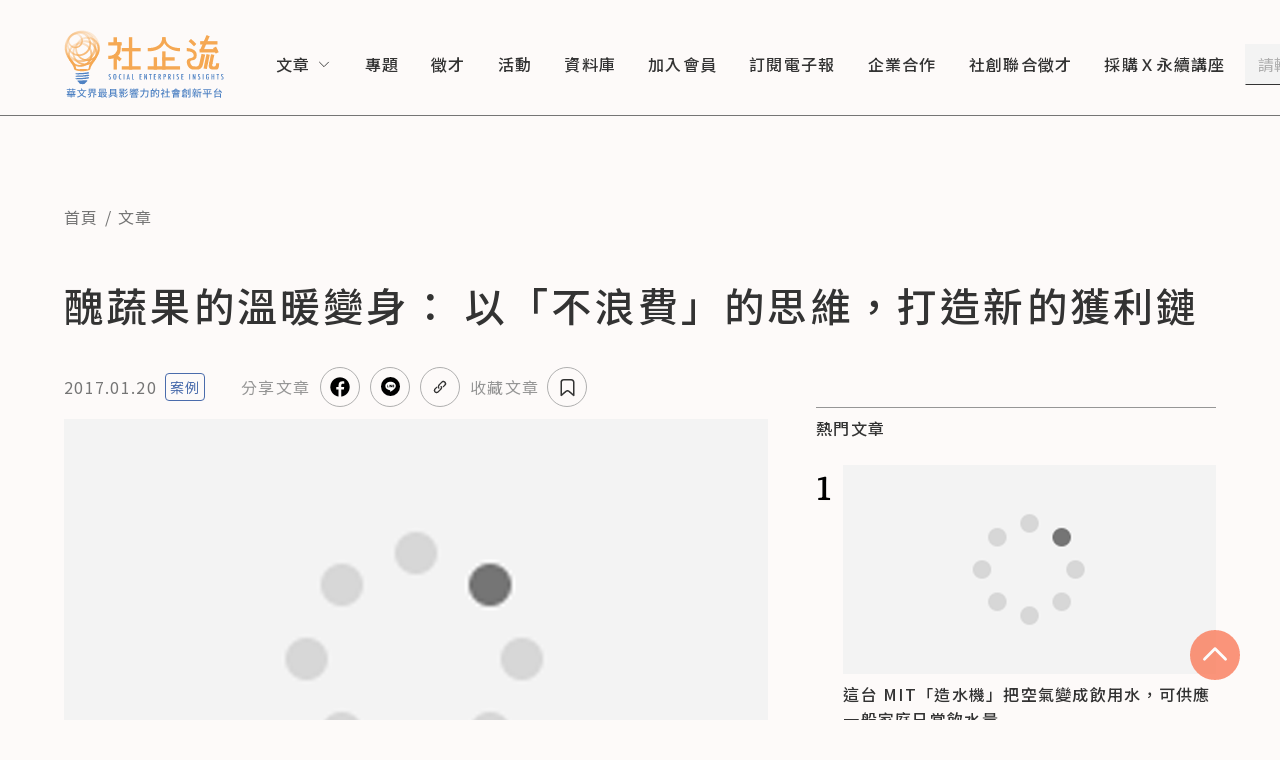

--- FILE ---
content_type: text/html; charset=utf-8
request_url: https://www.seinsights.asia/article/4600
body_size: 170780
content:
<!DOCTYPE html><html lang="zh-tw"><head><meta charSet="utf-8"/><meta name="viewport" content="width=device-width"/><link rel="icon" href="/images/favicon.ico"/><title>醜蔬果的溫暖變身： 以「不浪費」的思維，打造新的獲利鏈 | 社企流 | 華文界最具影響力的社會創新主題平台</title><meta name="description" content="文：徐重仁我常常去逛市場，也會看看路邊菜販都在賣些什麼，銷售如何？有些自耕菜農攤位上的蔬菜賣相不佳或規格不一，生意就會比較差。相反的，賣相好的，不但價格貴，也很快就銷售一空。同樣的，超市、水果專賣店等零售通路採購蔬果時，也會優先挑選外觀漂亮、沒有蟲害的，因為，消費者都喜歡買這樣的東西，認為愈漂亮的蔬果愈好、愈值錢。外觀"/><meta property="og:locale" content="zh_TW"/><meta property="og:title" content="醜蔬果的溫暖變身： 以「不浪費」的思維，打造新的獲利鏈 | 社企流 | 華文界最具影響力的社會創新主題平台"/><meta property="og:type" content="website"/><meta property="og:description" content="文：徐重仁我常常去逛市場，也會看看路邊菜販都在賣些什麼，銷售如何？有些自耕菜農攤位上的蔬菜賣相不佳或規格不一，生意就會比較差。相反的，賣相好的，不但價格貴，也很快就銷售一空。同樣的，超市、水果專賣店等零售通路採購蔬果時，也會優先挑選外觀漂亮、沒有蟲害的，因為，消費者都喜歡買這樣的東西，認為愈漂亮的蔬果愈好、愈值錢。外觀"/><meta property="og:site_name" content="社企流 | 華文界最具影響力的社會創新主題平台"/><meta property="og:image" content="https://storage.googleapis.com/static-seinsights-tw-prod/images/069444fd-3d28-4b30-bb48-82304ce831bd-w800.jpg"/><meta property="og:image:secure_url" content="https://storage.googleapis.com/static-seinsights-tw-prod/images/069444fd-3d28-4b30-bb48-82304ce831bd-w800.jpg"/><meta property="og:image:width" content="1200"/><meta property="og:image:height" content="630"/><meta property="og:image:type" content="image/jpeg"/><meta name="twitter:image" content="https://storage.googleapis.com/static-seinsights-tw-prod/images/069444fd-3d28-4b30-bb48-82304ce831bd-w800.jpg"/><meta name="twitter:card" content="summary_large_image"/><meta name="twitter:url" content=""/><meta name="twitter:title" content="醜蔬果的溫暖變身： 以「不浪費」的思維，打造新的獲利鏈 | 社企流 | 華文界最具影響力的社會創新主題平台"/><meta name="twitter:description" content="文：徐重仁我常常去逛市場，也會看看路邊菜販都在賣些什麼，銷售如何？有些自耕菜農攤位上的蔬菜賣相不佳或規格不一，生意就會比較差。相反的，賣相好的，不但價格貴，也很快就銷售一空。同樣的，超市、水果專賣店等零售通路採購蔬果時，也會優先挑選外觀漂亮、沒有蟲害的，因為，消費者都喜歡買這樣的東西，認為愈漂亮的蔬果愈好、愈值錢。外觀"/><meta name="application-name" content="醜蔬果的溫暖變身： 以「不浪費」的思維，打造新的獲利鏈 | 社企流 | 華文界最具影響力的社會創新主題平台"/><meta name="next-head-count" content="7"/><link rel="preconnect" href="https://fonts.googleapis.com"/><link rel="preconnect" href="https://fonts.gstatic.com" crossorigin="anonymous"/><script async="" src="https://www.googletagmanager.com/gtag/js?id=UA-28804821-1"></script><script>window.dataLayer = window.dataLayer || [];
          function gtag(){dataLayer.push(arguments);}
          gtag('js', new Date());

          gtag('config', 'UA-28804821-1');</script><link rel="preconnect" href="https://fonts.gstatic.com" crossorigin /><link rel="preload" href="/_next/static/css/c4f728ee5a43459b.css" as="style"/><link rel="stylesheet" href="/_next/static/css/c4f728ee5a43459b.css" data-n-p=""/><noscript data-n-css=""></noscript><script defer="" nomodule="" src="/_next/static/chunks/polyfills-c67a75d1b6f99dc8.js"></script><script src="/_next/static/chunks/webpack-336d79e1b6132b40.js" defer=""></script><script src="/_next/static/chunks/framework-7751730b10fa0f74.js" defer=""></script><script src="/_next/static/chunks/main-de67eec5d7289dda.js" defer=""></script><script src="/_next/static/chunks/pages/_app-2cf040b549ddbc7a.js" defer=""></script><script src="/_next/static/chunks/996-5c6ba6c53c85fb50.js" defer=""></script><script src="/_next/static/chunks/807-2567f6c45f11e9ec.js" defer=""></script><script src="/_next/static/chunks/534-8a4ed96d23c9248a.js" defer=""></script><script src="/_next/static/chunks/791-b2cf137ba62ab217.js" defer=""></script><script src="/_next/static/chunks/296-8206b307ed23f808.js" defer=""></script><script src="/_next/static/chunks/pages/article/%5Bid%5D-4fa527881aa1444c.js" defer=""></script><script src="/_next/static/BIUspc8k_HjyzublHgNou/_buildManifest.js" defer=""></script><script src="/_next/static/BIUspc8k_HjyzublHgNou/_ssgManifest.js" defer=""></script><style data-styled="" data-styled-version="5.3.5">.hcVKUv{background:#fdfaf9;margin:12px;border-top:2px solid #757575;padding:40px 0;text-align:center;font-weight:400;font-size:14px;line-height:22.4px;-webkit-letter-spacing:0.08em;-moz-letter-spacing:0.08em;-ms-letter-spacing:0.08em;letter-spacing:0.08em;color:#333333;}/*!sc*/
@media (min-width:768px){.hcVKUv{margin:0;border-top:1px solid #757575;}}/*!sc*/
data-styled.g1[id="footer__FooterContainer-sc-a2a0d93c-0"]{content:"hcVKUv,"}/*!sc*/
.fXHbFE{max-width:706px;margin:0 auto;}/*!sc*/
@media (min-width:1200px){.fXHbFE{max-width:1152px;display:-webkit-box;display:-webkit-flex;display:-ms-flexbox;display:flex;-webkit-box-pack:justify;-webkit-justify-content:space-between;-ms-flex-pack:justify;justify-content:space-between;}}/*!sc*/
data-styled.g2[id="footer__ContentContainer-sc-a2a0d93c-1"]{content:"fXHbFE,"}/*!sc*/
.gplbKM{display:-webkit-box;display:-webkit-flex;display:-ms-flexbox;display:flex;-webkit-flex-direction:column;-ms-flex-direction:column;flex-direction:column;-webkit-align-items:flex-start;-webkit-box-align:flex-start;-ms-flex-align:flex-start;align-items:flex-start;}/*!sc*/
data-styled.g3[id="footer__LogoContainer-sc-a2a0d93c-2"]{content:"gplbKM,"}/*!sc*/
.fHBrLA{width:130px;height:44px;position:relative;}/*!sc*/
@media (min-width:768px){.fHBrLA{width:165px;height:56px;}}/*!sc*/
@media (min-width:1200px){.fHBrLA{display:none;}}/*!sc*/
data-styled.g4[id="footer__ImageContainer-sc-a2a0d93c-3"]{content:"fHBrLA,"}/*!sc*/
.cPjnCv{position:relative;display:none;}/*!sc*/
@media (min-width:1200px){.cPjnCv{display:block;width:160px;height:72px;}.cPjnCv image{width:165px;height:56px;}}/*!sc*/
data-styled.g5[id="footer__DesktopImageContainer-sc-a2a0d93c-4"]{content:"cPjnCv,"}/*!sc*/
.jsekEz{margin-top:12px;font-weight:500;font-size:14px;line-height:22.4px;-webkit-letter-spacing:0.08em;-moz-letter-spacing:0.08em;-ms-letter-spacing:0.08em;letter-spacing:0.08em;color:#333333;text-align:start;}/*!sc*/
.jsekEz .desktop{display:none;}/*!sc*/
@media (min-width:768px){.jsekEz{font-weight:400;font-size:16px;line-height:25.6px;}}/*!sc*/
@media (min-width:1200px){.jsekEz{display:none;margin-top:24px;font-size:20px;line-height:32px;}.jsekEz .desktop{display:inline;}}/*!sc*/
data-styled.g6[id="footer__LogoDesc-sc-a2a0d93c-5"]{content:"jsekEz,"}/*!sc*/
.iWihKi{margin-top:40px;display:-webkit-box;display:-webkit-flex;display:-ms-flexbox;display:flex;-webkit-flex-wrap:wrap;-ms-flex-wrap:wrap;flex-wrap:wrap;}/*!sc*/
@media (min-width:1200px){.iWihKi{margin-top:0;}}/*!sc*/
data-styled.g7[id="footer__LinksContainer-sc-a2a0d93c-6"]{content:"iWihKi,"}/*!sc*/
.hpWZnV{width:50%;display:-webkit-box;display:-webkit-flex;display:-ms-flexbox;display:flex;-webkit-flex-direction:column;-ms-flex-direction:column;flex-direction:column;-webkit-align-items:flex-start;-webkit-box-align:flex-start;-ms-flex-align:flex-start;align-items:flex-start;}/*!sc*/
.hpWZnV:nth-child(n + 3){padding-top:20px;border-top:1px solid #e5e5e5;margin-top:4px;}/*!sc*/
@media (min-width:768px){.hpWZnV{width:-webkit-fit-content;width:-moz-fit-content;width:fit-content;}.hpWZnV:nth-child(n + 3){padding-top:0;border-top:0;margin-top:0;}.footer__LinkGroup-sc-a2a0d93c-7 + .footer__LinkGroup-sc-a2a0d93c-7{margin-left:85px;}}/*!sc*/
@media (min-width:768px){.footer__LinkGroup-sc-a2a0d93c-7 + .footer__LinkGroup-sc-a2a0d93c-7{margin-left:80px;}}/*!sc*/
data-styled.g8[id="footer__LinkGroup-sc-a2a0d93c-7"]{content:"hpWZnV,"}/*!sc*/
.nfjKi{display:inline-block;font-weight:500;font-size:16px;line-height:25.6px;-webkit-letter-spacing:0.08em;-moz-letter-spacing:0.08em;-ms-letter-spacing:0.08em;letter-spacing:0.08em;color:#969696;margin-bottom:20px;}/*!sc*/
@media (min-width:768px){.nfjKi{font-size:20px;line-height:32px;margin-bottom:16px;}}/*!sc*/
data-styled.g9[id="footer__GroupTitle-sc-a2a0d93c-8"]{content:"nfjKi,"}/*!sc*/
.faUegp{display:block;font-weight:400;font-size:14px;line-height:22.4px;-webkit-letter-spacing:0.08em;-moz-letter-spacing:0.08em;-ms-letter-spacing:0.08em;letter-spacing:0.08em;color:#333333;margin-bottom:16px;}/*!sc*/
.faUegp:hover{color:#fa7350;}/*!sc*/
@media (min-width:768px){.faUegp{font-size:16px;line-height:25.6px;margin-bottom:8px;}}/*!sc*/
data-styled.g10[id="footer__LinkItem-sc-a2a0d93c-9"]{content:"faUegp,"}/*!sc*/
.eIYzgs{margin-top:40px;text-align:start;}/*!sc*/
@media (min-width:1200px){.eIYzgs{display:none;}}/*!sc*/
data-styled.g11[id="footer__ShareWrapper-sc-a2a0d93c-10"]{content:"eIYzgs,"}/*!sc*/
.eoCTNP{width:100%;font-weight:500;font-size:14px;line-height:22.4px;padding-top:4px;border-top:1px solid #969696;}/*!sc*/
@media (min-width:768px){.eoCTNP{display:none;}}/*!sc*/
data-styled.g12[id="footer__ShareTitle-sc-a2a0d93c-11"]{content:"eoCTNP,"}/*!sc*/
.clSAko{display:-webkit-box;display:-webkit-flex;display:-ms-flexbox;display:flex;-webkit-align-items:center;-webkit-box-align:center;-ms-flex-align:center;align-items:center;-webkit-box-pack:center;-webkit-justify-content:center;-ms-flex-pack:center;justify-content:center;}/*!sc*/
data-styled.g13[id="footer__LogoGroup-sc-a2a0d93c-12"]{content:"clSAko,"}/*!sc*/
.jZSRkx{display:-webkit-inline-box;display:-webkit-inline-flex;display:-ms-inline-flexbox;display:inline-flex;-webkit-align-items:center;-webkit-box-align:center;-ms-flex-align:center;align-items:center;margin-top:16px;cursor:pointer;color:#000000;}/*!sc*/
.jZSRkx:hover{color:#e14b00;}/*!sc*/
.jZSRkx:hover .name{color:#e14b00;}/*!sc*/
.jZSRkx:hover .circle{background:#ffe6e1;border:1.5px solid #e14b00;}/*!sc*/
.footer__LogoItem-sc-a2a0d93c-13 + .footer__LogoItem-sc-a2a0d93c-13{margin-left:20px;}/*!sc*/
.jZSRkx svg{width:20px;height:20px;}/*!sc*/
@media (min-width:768px){.jZSRkx{-webkit-flex-direction:column;-ms-flex-direction:column;flex-direction:column;}.footer__LogoItem-sc-a2a0d93c-13 + .footer__LogoItem-sc-a2a0d93c-13{margin-left:40px;}}/*!sc*/
data-styled.g14[id="footer__LogoItem-sc-a2a0d93c-13"]{content:"jZSRkx,"}/*!sc*/
.bCDDqu{display:none;}/*!sc*/
@media (min-width:768px){.bCDDqu{display:-webkit-box;display:-webkit-flex;display:-ms-flexbox;display:flex;-webkit-align-items:center;-webkit-box-align:center;-ms-flex-align:center;align-items:center;}.bCDDqu .logo-wrapper{margin-right:8px;display:-webkit-box;display:-webkit-flex;display:-ms-flexbox;display:flex;-webkit-align-items:center;-webkit-box-align:center;-ms-flex-align:center;align-items:center;}}/*!sc*/
data-styled.g15[id="footer__LinkItemDesktop-sc-a2a0d93c-14"]{content:"bCDDqu,"}/*!sc*/
.ewBWZg{display:-webkit-box;display:-webkit-flex;display:-ms-flexbox;display:flex;-webkit-box-pack:center;-webkit-justify-content:center;-ms-flex-pack:center;justify-content:center;-webkit-align-items:center;-webkit-box-align:center;-ms-flex-align:center;align-items:center;width:48px;height:48px;border-radius:50%;border:0.8px solid #afafaf;margin-left:8px;}/*!sc*/
@media (min-width:768px){.ewBWZg{margin-left:10px;}}/*!sc*/
data-styled.g16[id="footer__LogoCircle-sc-a2a0d93c-15"]{content:"ewBWZg,"}/*!sc*/
.jIDNOO{width:20px;height:20px;position:relative;}/*!sc*/
data-styled.g17[id="footer__LogoImageContainer-sc-a2a0d93c-16"]{content:"jIDNOO,"}/*!sc*/
.jKwkRj{font-weight:400;font-size:14px;line-height:22.4px;-webkit-letter-spacing:0.08em;-moz-letter-spacing:0.08em;-ms-letter-spacing:0.08em;letter-spacing:0.08em;color:#333333;margin-left:4px;}/*!sc*/
.jKwkRj:hover{cursor:pointer;}/*!sc*/
@media (min-width:768px){.jKwkRj{margin-top:4px;margin-left:0;}}/*!sc*/
data-styled.g18[id="footer__LogoName-sc-a2a0d93c-17"]{content:"jKwkRj,"}/*!sc*/
.llMFbI{display:block;margin-top:52px;}/*!sc*/
.llMFbI:hover{color:#afafaf;}/*!sc*/
@media (min-width:768px){.llMFbI{margin-top:40px;}}/*!sc*/
@media (min-width:768px){.llMFbI{margin-top:168px;}}/*!sc*/
data-styled.g19[id="footer__PrivicyLink-sc-a2a0d93c-18"]{content:"llMFbI,"}/*!sc*/
.fqGLvv{display:-webkit-box;display:-webkit-flex;display:-ms-flexbox;display:flex;width:100%;font-weight:500;font-size:16px;line-height:160%;white-space:nowrap;-webkit-letter-spacing:0.08em;-moz-letter-spacing:0.08em;-ms-letter-spacing:0.08em;letter-spacing:0.08em;color:#757575;border-top:1px solid #e5e5e5;cursor:pointer;}/*!sc*/
.fqGLvv:hover{background:#e5e5e5;}/*!sc*/
@media (min-width:1200px){.fqGLvv{border-top:0;color:#333333;}.fqGLvv:hover{background:inherit;color:#e14b00;}}/*!sc*/
data-styled.g20[id="menubar-item__Item-sc-8061260b-0"]{content:"fqGLvv,"}/*!sc*/
.sQejr{display:-webkit-box;display:-webkit-flex;display:-ms-flexbox;display:flex;-webkit-box-pack:space-around;-webkit-justify-content:space-around;-ms-flex-pack:space-around;justify-content:space-around;width:100%;padding:12px 24px;}/*!sc*/
@media (min-width:768px){.sQejr{padding-top:16px;padding-bottom:16px;}}/*!sc*/
@media (min-width:1200px){.sQejr{width:unset;padding:0;}}/*!sc*/
data-styled.g21[id="menubar-item__Link-sc-8061260b-1"]{content:"sQejr,"}/*!sc*/
.ksUafu{display:-webkit-box;display:-webkit-flex;display:-ms-flexbox;display:flex;-webkit-box-flex:1;-webkit-flex-grow:1;-ms-flex-positive:1;flex-grow:1;-webkit-align-items:center;-webkit-box-align:center;-ms-flex-align:center;align-items:center;-webkit-box-pack:justify;-webkit-justify-content:space-between;-ms-flex-pack:justify;justify-content:space-between;}/*!sc*/
@media (min-width:768px){.ksUafu{-webkit-box-flex:0;-webkit-flex-grow:0;-ms-flex-positive:0;flex-grow:0;}}/*!sc*/
data-styled.g23[id="menubar-item__Text-sc-8061260b-3"]{content:"ksUafu,"}/*!sc*/
.bAxnXn{display:-webkit-box;display:-webkit-flex;display:-ms-flexbox;display:flex;-webkit-box-pack:space-around;-webkit-justify-content:space-around;-ms-flex-pack:space-around;justify-content:space-around;width:100%;padding:12px 24px;}/*!sc*/
@media (min-width:768px){.bAxnXn{padding-top:16px;padding-bottom:16px;}}/*!sc*/
@media (min-width:1200px){.bAxnXn{width:unset;padding:0;}}/*!sc*/
@media (min-width:1200px){}/*!sc*/
data-styled.g24[id="menubar-item__ItemForArticle-sc-8061260b-4"]{content:"bAxnXn,"}/*!sc*/
.kZIWdR{display:inline-block;margin-right:4px;}/*!sc*/
data-styled.g25[id="menubar-item__ArticleSpan-sc-8061260b-5"]{content:"kZIWdR,"}/*!sc*/
.iIUqms{display:inline-block;position:relative;height:28px;width:28px;}/*!sc*/
@media (min-width:1200px){.iIUqms{height:18px;width:18px;}}/*!sc*/
data-styled.g26[id="menubar-item__Icon-sc-8061260b-6"]{content:"iIUqms,"}/*!sc*/
.bvaclI{width:40px;height:40px;border-radius:50%;background:#fa7350;position:fixed;bottom:20px;right:12px;display:-webkit-box;display:-webkit-flex;display:-ms-flexbox;display:flex;-webkit-box-pack:center;-webkit-justify-content:center;-ms-flex-pack:center;justify-content:center;-webkit-align-items:center;-webkit-box-align:center;-ms-flex-align:center;align-items:center;border:4px solid #fa7350;z-index:200;opacity:0.75;}/*!sc*/
@media (min-width:768px){.bvaclI{width:50px;height:50px;bottom:40px;right:40px;}}/*!sc*/
.bvaclI svg{-webkit-transform:rotate(180deg);-ms-transform:rotate(180deg);transform:rotate(180deg);width:100%;height:100%;}/*!sc*/
.bvaclI svg path{stroke:#fff;stroke-width:2;}/*!sc*/
.bvaclI:hover{cursor:pointer;border:2px solid #fa7350;opacity:1;}/*!sc*/
.bvaclI:hover path{stroke-width:1;}/*!sc*/
.bvaclI:active{background:#fa7350;border:4px solid #fa7350;opacity:1;}/*!sc*/
.bvaclI:active path{stroke-width:2;}/*!sc*/
.bvaclI:focus{outline:none;}/*!sc*/
data-styled.g35[id="scroll-to-top__Container-sc-bcb81db7-0"]{content:"bvaclI,"}/*!sc*/
{/*! normalize.css v8.0.1 | MIT License | github.com/necolas/normalize.css */}/*!sc*/
html{line-height:1.15;-webkit-text-size-adjust:100%;-webkit-scroll-behavior:smooth;-moz-scroll-behavior:smooth;-ms-scroll-behavior:smooth;scroll-behavior:smooth;}/*!sc*/
body{margin:0;font-family:'Noto Sans TC','Helvetica Neue',Arial,sans-serif;background:#FDFAF9;-webkit-letter-spacing:0.08em;-moz-letter-spacing:0.08em;-ms-letter-spacing:0.08em;letter-spacing:0.08em;}/*!sc*/
main{display:block;}/*!sc*/
h1{font-size:2em;margin:0.67em 0;}/*!sc*/
hr{box-sizing:content-box;height:0;overflow:visible;}/*!sc*/
pre{font-family:monospace,monospace;font-size:1em;}/*!sc*/
a{background-color:transparent;}/*!sc*/
abbr[title]{border-bottom:none;-webkit-text-decoration:underline;text-decoration:underline;-webkit-text-decoration:underline dotted;-webkit-text-decoration:underline dotted;text-decoration:underline dotted;}/*!sc*/
b,strong{font-weight:bolder;}/*!sc*/
code,kbd,samp{font-family:monospace,monospace;font-size:1em;}/*!sc*/
small{font-size:80%;}/*!sc*/
sub,sup{font-size:75%;line-height:0;position:relative;vertical-align:baseline;}/*!sc*/
sub{bottom:-0.25em;}/*!sc*/
sup{top:-0.5em;}/*!sc*/
img{border-style:none;}/*!sc*/
button,input,optgroup,select,textarea{font-family:inherit;font-size:100%;line-height:1.15;margin:0;}/*!sc*/
button,input{overflow:visible;}/*!sc*/
button,select{text-transform:none;}/*!sc*/
button,[type="button"],[type="reset"],[type="submit"]{-webkit-appearance:button;}/*!sc*/
button::-moz-focus-inner,[type="button"]::-moz-focus-inner,[type="reset"]::-moz-focus-inner,[type="submit"]::-moz-focus-inner{border-style:none;padding:0;}/*!sc*/
button:-moz-focusring,[type="button"]:-moz-focusring,[type="reset"]:-moz-focusring,[type="submit"]:-moz-focusring{outline:1px dotted ButtonText;}/*!sc*/
fieldset{padding:0.35em 0.75em 0.625em;}/*!sc*/
legend{box-sizing:border-box;color:inherit;display:table;max-width:100%;padding:0;white-space:normal;}/*!sc*/
progress{vertical-align:baseline;}/*!sc*/
textarea{overflow:auto;}/*!sc*/
[type="checkbox"],[type="radio"]{box-sizing:border-box;padding:0;}/*!sc*/
[type="number"]::-webkit-inner-spin-button,[type="number"]::-webkit-outer-spin-button{height:auto;}/*!sc*/
[type="search"]{-webkit-appearance:textfield;outline-offset:-2px;}/*!sc*/
[type="search"]::-webkit-search-decoration{-webkit-appearance:none;}/*!sc*/
::-webkit-file-upload-button{-webkit-appearance:button;font:inherit;}/*!sc*/
details{display:block;}/*!sc*/
summary{display:list-item;}/*!sc*/
template{display:none;}/*!sc*/
[hidden]{display:none;}/*!sc*/
blockquote,dl,dd,h1,h2,h3,h4,h5,h6,hr,figure,p,pre{margin:0;}/*!sc*/
button{background-color:transparent;background-image:none;padding:0;}/*!sc*/
button:focus{outline:1px dotted;outline:5px auto -webkit-focus-ring-color;}/*!sc*/
fieldset{margin:0;padding:0;}/*!sc*/
ol,ul{list-style:none;margin:0;padding:0;}/*!sc*/
html{font-family:PingFang TC,system-ui,-apple-system,BlinkMacSystemFont,"Segoe UI",Roboto,"Helvetica Neue",Arial,"Noto Sans",sans-serif,"Apple Color Emoji","Segoe UI Emoji","Segoe UI Symbol","Noto Color Emoji";line-height:1.5;}/*!sc*/
*,::before,::after{box-sizing:border-box;border-width:0;border-style:solid;border-color:#e2e8f0;}/*!sc*/
hr{border-top-width:1px;}/*!sc*/
img{border-style:solid;}/*!sc*/
textarea{resize:vertical;}/*!sc*/
input:-ms-input-placeholder,textarea:-ms-input-placeholder{color:#a0aec0;}/*!sc*/
input::-ms-input-placeholder,textarea::-ms-input-placeholder{color:#a0aec0;}/*!sc*/
input::-webkit-input-placeholder,textarea::-webkit-input-placeholder{color:#a0aec0;}/*!sc*/
input::-moz-placeholder,textarea::-moz-placeholder{color:#a0aec0;}/*!sc*/
input:-ms-input-placeholder,textarea:-ms-input-placeholder{color:#a0aec0;}/*!sc*/
input::placeholder,textarea::placeholder{color:#a0aec0;}/*!sc*/
button,[role="button"]{cursor:pointer;}/*!sc*/
table{border-collapse:collapse;}/*!sc*/
h1,h2,h3,h4,h5,h6{font-size:inherit;font-weight:inherit;}/*!sc*/
a{color:inherit;-webkit-text-decoration:inherit;text-decoration:inherit;}/*!sc*/
button,input,optgroup,select,textarea{padding:0;line-height:inherit;color:inherit;}/*!sc*/
pre,code,kbd,samp{font-family:Menlo,Monaco,Consolas,"Liberation Mono","Courier New",monospace;}/*!sc*/
img,svg,video,canvas,audio,iframe,embed,object{display:block;vertical-align:middle;}/*!sc*/
img,video{max-width:100%;height:auto;}/*!sc*/
data-styled.g38[id="sc-global-bAOgym1"]{content:"sc-global-bAOgym1,"}/*!sc*/
.ggNbEE{display:-webkit-box;display:-webkit-flex;display:-ms-flexbox;display:flex;-webkit-flex-direction:column;-ms-flex-direction:column;flex-direction:column;position:fixed;top:0;left:0;width:100%;z-index:200;top:0;}/*!sc*/
data-styled.g41[id="header__HeaderContainer-sc-37643068-0"]{content:"ggNbEE,"}/*!sc*/
.fWGZha{height:59px;}/*!sc*/
@media (min-width:768px){.fWGZha{height:67px;}}/*!sc*/
@media (min-width:1200px){.fWGZha{height:116px;}}/*!sc*/
data-styled.g42[id="header__Space-sc-37643068-1"]{content:"fWGZha,"}/*!sc*/
.bFyTgV{padding:10px 12px;border-bottom:0.5px solid #757575;display:-webkit-box;display:-webkit-flex;display:-ms-flexbox;display:flex;-webkit-box-pack:justify;-webkit-justify-content:space-between;-ms-flex-pack:justify;justify-content:space-between;-webkit-align-items:center;-webkit-box-align:center;-ms-flex-align:center;align-items:center;background:#fdfaf9;false;}/*!sc*/
@media (min-width:768px){.bFyTgV{padding:12px 24px;}}/*!sc*/
@media (min-width:1200px){.bFyTgV{padding:28px 64px 15px 64px;}}/*!sc*/
data-styled.g43[id="header__Container-sc-37643068-2"]{content:"bFyTgV,"}/*!sc*/
.bbXafa{display:-webkit-box;display:-webkit-flex;display:-ms-flexbox;display:flex;}/*!sc*/
data-styled.g44[id="header__HeaderLeft-sc-37643068-3"]{content:"bbXafa,"}/*!sc*/
.jCIVOo{display:-webkit-box;display:-webkit-flex;display:-ms-flexbox;display:flex;-webkit-align-items:center;-webkit-box-align:center;-ms-flex-align:center;align-items:center;}/*!sc*/
data-styled.g45[id="header__HeaderRight-sc-37643068-4"]{content:"jCIVOo,"}/*!sc*/
.jsxWSc{display:-webkit-box;display:-webkit-flex;display:-ms-flexbox;display:flex;}/*!sc*/
@media (min-width:768px){.jsxWSc{display:-webkit-box;display:-webkit-flex;display:-ms-flexbox;display:flex;-webkit-align-items:center;-webkit-box-align:center;-ms-flex-align:center;align-items:center;}}/*!sc*/
@media (min-width:1200px){.jsxWSc{-webkit-flex-direction:column;-ms-flex-direction:column;flex-direction:column;-webkit-align-items:flex-start;-webkit-box-align:flex-start;-ms-flex-align:flex-start;align-items:flex-start;}}/*!sc*/
data-styled.g46[id="header__LogoContainer-sc-37643068-5"]{content:"jsxWSc,"}/*!sc*/
.dofbZz{width:82.5px;height:28px;position:relative;}/*!sc*/
@media (min-width:768px){.dofbZz{width:118px;height:40px;}}/*!sc*/
@media (min-width:1200px){.dofbZz{display:block;width:160px;height:72px;}}/*!sc*/
.dofbZz .desktop{display:none;}/*!sc*/
@media (min-width:1200px){.dofbZz .desktop{display:block;}}/*!sc*/
@media (min-width:1200px){.dofbZz .mobile{display:none;}}/*!sc*/
.dofbZz svg{position:absolute;width:100%;height:100%;}/*!sc*/
.dofbZz svg image{width:82.5px;height:28px;}/*!sc*/
@media (min-width:768px){.dofbZz svg image{width:118px;height:40px;}}/*!sc*/
@media (min-width:1200px){.dofbZz svg{display:block;width:160px;height:72px;}.dofbZz svg image{width:160px;height:72px;}}/*!sc*/
data-styled.g47[id="header__LogoComponent-sc-37643068-6"]{content:"dofbZz,"}/*!sc*/
.kyUUmL{display:none;}/*!sc*/
@media (min-width:768px){.kyUUmL{display:inline;margin-left:16px;font-weight:500 font-size:14px;line-height:22.4px;-webkit-letter-spacing:0.08em;-moz-letter-spacing:0.08em;-ms-letter-spacing:0.08em;letter-spacing:0.08em;color:#333333;}}/*!sc*/
@media (min-width:1200px){.kyUUmL{display:none;margin-left:0;margin-top:8px;font-weight:400;font-size:11px;line-height:16px;-webkit-letter-spacing:0;-moz-letter-spacing:0;-ms-letter-spacing:0;letter-spacing:0;}}/*!sc*/
data-styled.g48[id="header__LogoDesc-sc-37643068-7"]{content:"kyUUmL,"}/*!sc*/
.cyclKa{display:none;}/*!sc*/
@media (min-width:1200px){.cyclKa{display:-webkit-box;display:-webkit-flex;display:-ms-flexbox;display:flex;-webkit-align-items:center;-webkit-box-align:center;-ms-flex-align:center;align-items:center;-webkit-flex:1;-ms-flex:1;flex:1;margin-left:52px;}.cyclKa li + li{margin-left:32px;}}/*!sc*/
data-styled.g49[id="header__MenubarContainer-sc-37643068-8"]{content:"cyclKa,"}/*!sc*/
.fTmYVt{display:-webkit-box;display:-webkit-flex;display:-ms-flexbox;display:flex;width:40px;height:40px;-webkit-box-pack:space-around;-webkit-justify-content:space-around;-ms-flex-pack:space-around;justify-content:space-around;-webkit-align-items:center;-webkit-box-align:center;-ms-flex-align:center;align-items:center;}/*!sc*/
@media (min-width:1200px){.fTmYVt{display:none;}}/*!sc*/
data-styled.g50[id="header__HeaderBurger-sc-37643068-9"]{content:"fTmYVt,"}/*!sc*/
.kuLVEU{min-width:70px;font-weight:500;font-size:14px;line-height:1.5;-webkit-letter-spacing:0.08em;-moz-letter-spacing:0.08em;-ms-letter-spacing:0.08em;letter-spacing:0.08em;color:#757575;cursor:pointer;}/*!sc*/
.kuLVEU:hover{-webkit-text-decoration:underline;text-decoration:underline;color:#f15f0d;}/*!sc*/
.kuLVEU.burger-rightside{display:none;}/*!sc*/
@media (min-width:1200px){.kuLVEU.burger-rightside{display:block;font-size:16px;margin-left:16px;line-height:1.6;}}/*!sc*/
.kuLVEU.burger-leftside{display:block;margin-right:15px;}/*!sc*/
@media (min-width:768px){.kuLVEU.burger-leftside{font-size:16px;line-height:1.6;}}/*!sc*/
@media (min-width:1200px){.kuLVEU.burger-leftside{display:none;}}/*!sc*/
data-styled.g53[id="header__ButtonToMemberPage-sc-37643068-12"]{content:"kuLVEU,"}/*!sc*/
.eqRsPR{border:1px solid #4a6cac;border-radius:4px;padding:2px 4px;color:#4a6cac;font-size:14px;line-height:22.4px;-webkit-letter-spacing:0.08em;-moz-letter-spacing:0.08em;-ms-letter-spacing:0.08em;letter-spacing:0.08em;}/*!sc*/
.eqRsPR:hover{cursor:pointer;}/*!sc*/
data-styled.g56[id="article-type__Type-sc-6c4b82e3-0"]{content:"eqRsPR,"}/*!sc*/
.llJxQy{margin-top:8px;font-size:14px;line-height:22.4px;-webkit-letter-spacing:0.08em;-moz-letter-spacing:0.08em;-ms-letter-spacing:0.08em;letter-spacing:0.08em;color:#fa7350;margin-bottom:4px;}/*!sc*/
@media (min-width:768px){.llJxQy{display:inline;margin-bottom:0;}}/*!sc*/
data-styled.g57[id="categories__CategoriesContainer-sc-72aa56e1-0"]{content:"llJxQy,"}/*!sc*/
.cXslgx{margin-right:8px;}/*!sc*/
data-styled.g58[id="categories__CategoryWrapper-sc-72aa56e1-1"]{content:"cXslgx,"}/*!sc*/
.categories__CategoryItemLink-sc-72aa56e1-2 + .categories__CategoryItemLink-sc-72aa56e1-2:before{content:'、';margin:0 2px;-webkit-text-decoration:none !important;text-decoration:none !important;display:inline-block;}/*!sc*/
.bAgBFp:hover{-webkit-text-decoration:underline;text-decoration:underline;}/*!sc*/
data-styled.g59[id="categories__CategoryItemLink-sc-72aa56e1-2"]{content:"bAgBFp,"}/*!sc*/
.gHpLAZ{text-align:center;-webkit-letter-spacing:0.08em;-moz-letter-spacing:0.08em;-ms-letter-spacing:0.08em;letter-spacing:0.08em;color:#f15f0d;border:1px solid #fa7350;border-radius:4px;min-width:-webkit-fit-content;min-width:-moz-fit-content;min-width:fit-content;font-size:16px;line-height:25.6px;padding:12px 24px;}/*!sc*/
.gHpLAZ:hover{background-color:#ffe6e1;}/*!sc*/
.gHpLAZ:active{border:1.5px solid #e14b00;color:#ffffff;background-color:#fa7350;}/*!sc*/
.gHpLAZ:focus{outline:0;}/*!sc*/
.gHpLAZ:disabled{color:#969696;background-color:#e5e5e5;border:1px solid #969696;border-radius:4px;cursor:not-allowed;}/*!sc*/
data-styled.g85[id="ui-primary-button__PrimaryButton-sc-b1dcb64c-0"]{content:"gHpLAZ,"}/*!sc*/
.lblQCr{margin-top:16px;display:-webkit-box;display:-webkit-flex;display:-ms-flexbox;display:flex;font-size:30px;line-height:45px;}/*!sc*/
@media (min-width:768px){.lblQCr{border-top:0;padding-top:24px;margin-top:0;}.lblQCr:not(.popular-post-item__Container-sc-deb4a00e-0 + .popular-post-item__Container-sc-deb4a00e-0) .rank{font-size:40px;line-height:60px;}.lblQCr:not(.popular-post-item__Container-sc-deb4a00e-0 + .popular-post-item__Container-sc-deb4a00e-0) .title{font-size:30px;line-height:45px;}}/*!sc*/
@media (min-width:1200px){.lblQCr:not(.popular-post-item__Container-sc-deb4a00e-0 + .popular-post-item__Container-sc-deb4a00e-0) .title{font-size:20px;line-height:32px;}}/*!sc*/
.popular-post-item__Container-sc-deb4a00e-0 + .popular-post-item__Container-sc-deb4a00e-0{padding-top:16px;border-top:1px solid #e5e5e5;}/*!sc*/
@media (min-width:768px){.popular-post-item__Container-sc-deb4a00e-0 + .popular-post-item__Container-sc-deb4a00e-0{margin-top:32px;padding-top:32px;border-top:1px solid #e5e5e5;}}/*!sc*/
@media (min-width:768px){.lblQCr .mobile-only{display:none;}}/*!sc*/
data-styled.g94[id="popular-post-item__Container-sc-deb4a00e-0"]{content:"lblQCr,"}/*!sc*/
.bWnTDx{-webkit-flex:1;-ms-flex:1;flex:1;display:-webkit-box;display:-webkit-flex;display:-ms-flexbox;display:flex;-webkit-box-pack:justify;-webkit-justify-content:space-between;-ms-flex-pack:justify;justify-content:space-between;}/*!sc*/
data-styled.g95[id="popular-post-item__InfoContainer-sc-deb4a00e-1"]{content:"bWnTDx,"}/*!sc*/
.gBNgkz{display:block;width:100%;height:0;padding-bottom:56%;position:relative;margin-bottom:8px;}/*!sc*/
.gBNgkz:hover{cursor:pointer;}/*!sc*/
.gBNgkz .readr-media-react-image{position:absolute;}/*!sc*/
data-styled.g96[id="popular-post-item__HeroImage-sc-deb4a00e-2"]{content:"gBNgkz,"}/*!sc*/
.ciTcpU{font-weight:500;font-size:16px;line-height:25.6px;-webkit-letter-spacing:0.08em;-moz-letter-spacing:0.08em;-ms-letter-spacing:0.08em;letter-spacing:0.08em;color:#333333;}/*!sc*/
@media (min-width:768px){.ciTcpU{margin-top:0;font-size:20px;line-height:32px;}}/*!sc*/
@media (min-width:1200px){.ciTcpU{font-size:16px;line-height:25.6px;}}/*!sc*/
.ciTcpU:hover{cursor:pointer;color:#e14b00;-webkit-text-decoration-line:underline;text-decoration-line:underline;text-underline-offset:4px;}/*!sc*/
data-styled.g97[id="popular-post-item__Title-sc-deb4a00e-3"]{content:"ciTcpU,"}/*!sc*/
.coxJES{font-size:14px;line-height:22.4px;-webkit-letter-spacing:0.08em;-moz-letter-spacing:0.08em;-ms-letter-spacing:0.08em;letter-spacing:0.08em;color:#757575;margin-right:8px;}/*!sc*/
@media (min-width:1200px){.coxJES{display:none;}}/*!sc*/
data-styled.g98[id="popular-post-item__Date-sc-deb4a00e-4"]{content:"coxJES,"}/*!sc*/
.lfEcgV{display:none;}/*!sc*/
@media (min-width:1200px){.lfEcgV{display:block;}}/*!sc*/
data-styled.g99[id="popular-post-item__DateDesktop-sc-deb4a00e-5"]{content:"lfEcgV,"}/*!sc*/
.fxTCMd{font-weight:700;font-size:20px;line-height:32px;margin-right:12px;width:-webkit-fit-content;width:-moz-fit-content;width:fit-content;font-family:'Noto Serif TC','Georgia',Times,serif;}/*!sc*/
@media (min-width:768px){.fxTCMd{font-size:30px;line-height:45px;}}/*!sc*/
data-styled.g100[id="popular-post-item__RankItem-sc-deb4a00e-6"]{content:"fxTCMd,"}/*!sc*/
.dyyTXq{padding:4px 0;margin-bottom:46px;border-top:2px solid #757575;margin:40px 12px 0 12px;max-width:706px;}/*!sc*/
@media (min-width:768px){.dyyTXq{margin:0 auto;margin-top:40px;}}/*!sc*/
@media (min-width:1200px){.dyyTXq{border-top:1px solid #969696;padding:8px 0;margin-top:0;}}/*!sc*/
data-styled.g102[id="popular-posts__Container-sc-9cff42d7-0"]{content:"dyyTXq,"}/*!sc*/
.iSMkfU{font-weight:500;font-size:14px;line-height:150%;-webkit-letter-spacing:0.08em;-moz-letter-spacing:0.08em;-ms-letter-spacing:0.08em;letter-spacing:0.08em;color:#333333;}/*!sc*/
@media (min-width:1200px){.iSMkfU{font-size:16px;line-height:25.6px;}}/*!sc*/
data-styled.g103[id="popular-posts__Title-sc-9cff42d7-1"]{content:"iSMkfU,"}/*!sc*/
.fnLfsn{margin:0 auto;max-width:640px;}/*!sc*/
data-styled.g125[id="side-banners__Container-sc-5989dd83-0"]{content:"fnLfsn,"}/*!sc*/
.guxwgu{margin-top:36px;}/*!sc*/
.guxwgu .swiper-pagination{bottom:0px;position:relative;height:30px;display:-webkit-box;display:-webkit-flex;display:-ms-flexbox;display:flex;-webkit-box-pack:center;-webkit-justify-content:center;-ms-flex-pack:center;justify-content:center;-webkit-align-items:center;-webkit-box-align:center;-ms-flex-align:center;align-items:center;padding-top:15.2px;}/*!sc*/
.guxwgu .swiper-pagination-bullet{opacity:1;background:#fff;border:0.8px solid #fca387;width:6.4px;height:6.4px;}/*!sc*/
.guxwgu .swiper-pagination-bullet-active{width:12.8px;height:12.8px;background:#f15f0d;border:0.8px solid #f15f0d;box-shadow:0px 3.2px 3.2px rgba(18,15,15,0.08);}/*!sc*/
data-styled.g126[id="side-banners__BannersContainer-sc-5989dd83-1"]{content:"guxwgu,"}/*!sc*/
.gFyGKn{display:block;width:100%;height:0;padding-bottom:56.25%;position:relative;}/*!sc*/
.gFyGKn:hover{cursor:pointer;}/*!sc*/
.side-banners__ImageWrapper-sc-5989dd83-2 + .side-banners__ImageWrapper-sc-5989dd83-2{margin-top:16px;}/*!sc*/
.gFyGKn .readr-media-react-image{position:absolute;}/*!sc*/
@media (min-width:768px){.gFyGKn{width:192px;height:108px;padding-bottom:0;}.side-banners__ImageWrapper-sc-5989dd83-2 + .side-banners__ImageWrapper-sc-5989dd83-2{margin-top:0;}}/*!sc*/
@media (min-width:1200px){.gFyGKn{width:400px;height:225px;}.side-banners__ImageWrapper-sc-5989dd83-2 + .side-banners__ImageWrapper-sc-5989dd83-2{margin-top:16px;margin-left:0;}}/*!sc*/
data-styled.g127[id="side-banners__ImageWrapper-sc-5989dd83-2"]{content:"gFyGKn,"}/*!sc*/
.khvNrV{font-size:14px;font-weight:400;line-height:22.4px;-webkit-letter-spacing:0.08em;-moz-letter-spacing:0.08em;-ms-letter-spacing:0.08em;letter-spacing:0.08em;color:#757575;}/*!sc*/
@media (min-width:768px){.khvNrV{font-size:16px;line-height:26px;}}/*!sc*/
data-styled.g137[id="breadcrumb__Container-sc-eb843064-0"]{content:"khvNrV,"}/*!sc*/
.ismzpe{display:inline;}/*!sc*/
.ismzpe:not(:first-child):before{content:'/';margin:0 6px;color:#757575;}/*!sc*/
data-styled.g138[id="breadcrumb__BreadCrumbBlock-sc-eb843064-1"]{content:"ismzpe,"}/*!sc*/
.rPNhP{min-width:-webkit-fit-content;min-width:-moz-fit-content;min-width:fit-content;}/*!sc*/
.rPNhP:hover{color:#fa7350;}/*!sc*/
data-styled.g139[id="breadcrumb__BreadCrumbLink-sc-eb843064-2"]{content:"rPNhP,"}/*!sc*/
.hLFKPN{margin-top:8px;font-size:14px;line-height:22.4px;-webkit-letter-spacing:0.08em;-moz-letter-spacing:0.08em;-ms-letter-spacing:0.08em;letter-spacing:0.08em;color:#333333;}/*!sc*/
@media (min-width:768px){.hLFKPN{font-size:14px;line-height:22.4px;}}/*!sc*/
@media (min-width:768px){.hLFKPN{font-size:16px;line-height:25.6px;}}/*!sc*/
.hLFKPN a{color:rgba(225,75,0,1);}/*!sc*/
.hLFKPN a:hover{-webkit-text-decoration:underline;text-decoration:underline;}/*!sc*/
.hLFKPN img{width:100%;}/*!sc*/
data-styled.g156[id="image__Figcaption-sc-ca7fa177-0"]{content:"hLFKPN,"}/*!sc*/
.dEYDSG{-webkit-text-decoration:none;text-decoration:none;color:#f15f0d;}/*!sc*/
.dEYDSG:hover{-webkit-text-decoration:underline;text-decoration:underline;}/*!sc*/
data-styled.g164[id="link__StyledLink-sc-91493a88-0"]{content:"dEYDSG,"}/*!sc*/
.cOdNxm{position:relative;display:-webkit-inline-box;display:-webkit-inline-flex;display:-ms-inline-flexbox;display:inline-flex;-webkit-box-flex:1;-webkit-flex-grow:1;-ms-flex-positive:1;flex-grow:1;z-index:1;}/*!sc*/
data-styled.g173[id="bookmark-button__Container-sc-fc17f616-0"]{content:"cOdNxm,"}/*!sc*/
.fhEtMi{display:-webkit-box;display:-webkit-flex;display:-ms-flexbox;display:flex;-webkit-align-items:center;-webkit-box-align:center;-ms-flex-align:center;align-items:center;font-size:10px;line-height:15px;-webkit-letter-spacing:0.08em;-moz-letter-spacing:0.08em;-ms-letter-spacing:0.08em;letter-spacing:0.08em;color:#969696;white-space:nowrap;}/*!sc*/
@media (min-width:768px){.fhEtMi{font-size:16px;line-height:25.6px;}}/*!sc*/
data-styled.g174[id="bookmark-button__Control-sc-fc17f616-1"]{content:"fhEtMi,"}/*!sc*/
.gAuWAQ{margin-right:8px;}/*!sc*/
@media (min-width:768px){.gAuWAQ{margin-left:10px;}}/*!sc*/
data-styled.g175[id="bookmark-button__Label-sc-fc17f616-2"]{content:"gAuWAQ,"}/*!sc*/
.dtDDMU{display:-webkit-inline-box;display:-webkit-inline-flex;display:-ms-inline-flexbox;display:inline-flex;-webkit-align-items:center;-webkit-box-align:center;-ms-flex-align:center;align-items:center;-webkit-box-pack:center;-webkit-justify-content:center;-ms-flex-pack:center;justify-content:center;width:32px;height:32px;border-radius:50%;cursor:pointer;border:1px solid #afafaf;}/*!sc*/
@media (min-width:768px){.dtDDMU{width:40px;height:40px;}}/*!sc*/
.dtDDMU false  :hover{background-color:#ffe6e1;border:1px solid #e14b00;}/*!sc*/
data-styled.g176[id="bookmark-button__Icon-sc-fc17f616-3"]{content:"dtDDMU,"}/*!sc*/
.jKDluW{position:relative;display:block;width:19.69px;height:19.69px;}/*!sc*/
.jKDluW svg{width:100%;height:100%;}/*!sc*/
@media (min-width:768px){.jKDluW{width:24.62px;height:24.62px;}}/*!sc*/
data-styled.g177[id="bookmark-button__SVGImageContainer-sc-fc17f616-4"]{content:"jKDluW,"}/*!sc*/
.gUFqFc{display:-webkit-box;display:-webkit-flex;display:-ms-flexbox;display:flex;-webkit-column-gap:32px;column-gap:32px;-webkit-align-items:center;-webkit-box-align:center;-ms-flex-align:center;align-items:center;font-size:10px;line-height:15px;-webkit-letter-spacing:0.08em;-moz-letter-spacing:0.08em;-ms-letter-spacing:0.08em;letter-spacing:0.08em;color:#969696;margin-top:12px;}/*!sc*/
@media (min-width:768px){.gUFqFc{margin-top:16px;font-size:16px;line-height:25.6px;}}/*!sc*/
@media (min-width:1200px){.gUFqFc{margin-top:0px;margin-left:36px;}}/*!sc*/
data-styled.g180[id="article-share__Container-sc-b8b2a2d3-0"]{content:"gUFqFc,"}/*!sc*/
.fpgSnx{display:-webkit-box;display:-webkit-flex;display:-ms-flexbox;display:flex;-webkit-align-items:center;-webkit-box-align:center;-ms-flex-align:center;align-items:center;}/*!sc*/
data-styled.g181[id="article-share__ShareGroups-sc-b8b2a2d3-1"]{content:"fpgSnx,"}/*!sc*/
.jhPzGI{display:-webkit-box;display:-webkit-flex;display:-ms-flexbox;display:flex;color:#000000;-webkit-align-items:center;-webkit-box-align:center;-ms-flex-align:center;align-items:center;-webkit-box-pack:center;-webkit-justify-content:center;-ms-flex-pack:center;justify-content:center;width:32px;height:32px;border-radius:50%;cursor:pointer;margin-left:8px;border:1px solid #afafaf;-webkit-transition:0.5s;transition:0.5s;}/*!sc*/
.jhPzGI *{-webkit-transition:0.5s;transition:0.5s;}/*!sc*/
.jhPzGI:hover{background-color:#ffe6e1;border-color:#e14b00;}/*!sc*/
.jhPzGI:hover path{fill:#e14b00;}/*!sc*/
.jhPzGI:hover .line-logo circle{fill:#e14b00;}/*!sc*/
.jhPzGI:hover .line-logo g path{fill:#e14b00;}/*!sc*/
.jhPzGI:hover .line-logo path{fill:#fff;}/*!sc*/
.jhPzGI:hover .copy-link path{fill:none;stroke:#e14b00;}/*!sc*/
@media (min-width:768px){.jhPzGI{width:40px;height:40px;margin-left:10px;}}/*!sc*/
data-styled.g183[id="article-share__LogoItem-sc-b8b2a2d3-3"]{content:"jhPzGI,"}/*!sc*/
.jBooND{position:relative;display:block;width:19.69px;height:19.69px;}/*!sc*/
.jBooND svg{width:100%;height:100%;}/*!sc*/
@media (min-width:768px){.jBooND{width:24.62px;height:24.62px;}}/*!sc*/
data-styled.g184[id="article-share__SVGImageContainer-sc-b8b2a2d3-4"]{content:"jBooND,"}/*!sc*/
.eNnBhL{display:-webkit-box;display:-webkit-flex;display:-ms-flexbox;display:flex;-webkit-box-pack:center;-webkit-justify-content:center;-ms-flex-pack:center;justify-content:center;-webkit-align-items:center;-webkit-box-align:center;-ms-flex-align:center;align-items:center;}/*!sc*/
.eNnBhL svg{width:20px;height:20px;-webkit-transition:0.5s;transition:0.5s;}/*!sc*/
.eNnBhL .line-logo{width:19px;height:19px;}/*!sc*/
@media (min-width:768px){.eNnBhL svg{width:21.54px;height:21.54px;}}/*!sc*/
data-styled.g185[id="article-share__LogoImageContainer-sc-b8b2a2d3-5"]{content:"eNnBhL,"}/*!sc*/
.bIhgMs{margin-top:20px;-webkit-align-items:center;-webkit-box-align:center;-ms-flex-align:center;align-items:center;}/*!sc*/
@media (min-width:768px){.bIhgMs{margin-top:40px;}}/*!sc*/
@media (min-width:1200px){.bIhgMs{margin-top:45px;}}/*!sc*/
data-styled.g194[id="article-info__Container-sc-15318d6e-0"]{content:"bIhgMs,"}/*!sc*/
.iKVbMG{font-weight:500;font-size:20px;line-height:32px;-webkit-letter-spacing:0.08em;-moz-letter-spacing:0.08em;-ms-letter-spacing:0.08em;letter-spacing:0.08em;color:#333333;}/*!sc*/
@media (min-width:768px){.iKVbMG{font-size:30px;line-height:45px;}}/*!sc*/
@media (min-width:1200px){.iKVbMG{font-size:40px;line-height:60px;}}/*!sc*/
data-styled.g195[id="article-info__ArticleTitle-sc-15318d6e-1"]{content:"iKVbMG,"}/*!sc*/
.fIfnbQ{display:-webkit-box;display:-webkit-flex;display:-ms-flexbox;display:flex;margin-top:8.5px;-webkit-align-items:center;-webkit-box-align:center;-ms-flex-align:center;align-items:center;}/*!sc*/
.fIfnbQ .article-type{margin-left:8px;}/*!sc*/
@media (min-width:768px){.fIfnbQ{margin-top:12px;}}/*!sc*/
@media (min-width:1200px){.fIfnbQ{margin-top:32px;}}/*!sc*/
data-styled.g196[id="article-info__DateAndTypeAndShare-sc-15318d6e-2"]{content:"fIfnbQ,"}/*!sc*/
.ksaPoq{font-size:14px;line-height:22.4px;-webkit-letter-spacing:0.08em;-moz-letter-spacing:0.08em;-ms-letter-spacing:0.08em;letter-spacing:0.08em;color:#757575;}/*!sc*/
@media (min-width:768px){.ksaPoq{font-size:16px;line-height:25.6px;}}/*!sc*/
data-styled.g197[id="article-info__ArticleDate-sc-15318d6e-3"]{content:"ksaPoq,"}/*!sc*/
.doyYBA{padding-top:16px;margin-top:16px;border-top:1px solid #e5e5e5;}/*!sc*/
@media (min-width:768px){.doyYBA{padding-top:20px;margin-top:20px;}}/*!sc*/
@media (min-width:1200px){.doyYBA{padding-top:32px;margin-top:32px;false;}}/*!sc*/
data-styled.g202[id="article-related-tags__Container-sc-d1da14ba-0"]{content:"doyYBA,"}/*!sc*/
.jWXxPu{font-weight:500;font-size:14px;line-height:22.4px;-webkit-letter-spacing:0.08em;-moz-letter-spacing:0.08em;-ms-letter-spacing:0.08em;letter-spacing:0.08em;color:#333333;}/*!sc*/
@media (min-width:768px){.jWXxPu{font-size:20px;line-height:32px;}}/*!sc*/
data-styled.g203[id="article-related-tags__Title-sc-d1da14ba-1"]{content:"jWXxPu,"}/*!sc*/
.iJaHaO{margin-top:16px;display:-webkit-box;display:-webkit-flex;display:-ms-flexbox;display:flex;-webkit-flex-wrap:wrap;-ms-flex-wrap:wrap;flex-wrap:wrap;}/*!sc*/
@media (min-width:768px){.iJaHaO{margin-top:20px;}}/*!sc*/
@media (min-width:1200px){.iJaHaO{margin-top:16px;}}/*!sc*/
data-styled.g204[id="article-related-tags__ListContainer-sc-d1da14ba-2"]{content:"iJaHaO,"}/*!sc*/
.bndJMe{padding:5px 10px;border:1px solid #333333;border-radius:12px;font-size:16px;line-height:25.6px;-webkit-letter-spacing:0.08em;-moz-letter-spacing:0.08em;-ms-letter-spacing:0.08em;letter-spacing:0.08em;color:#333333;margin:8px 16px 8px 0;-webkit-transition:0.5s;transition:0.5s;}/*!sc*/
.bndJMe:hover{border:1px solid #e14b00;color:#e14b00;}/*!sc*/
data-styled.g205[id="article-related-tags__TagItem-sc-d1da14ba-3"]{content:"bndJMe,"}/*!sc*/
.hlnBBd{min-width:100%;margin-bottom:32px;}/*!sc*/
@media (min-width:768px){.hlnBBd{margin-bottom:35px;}}/*!sc*/
@media (min-width:1200px){.hlnBBd{margin-bottom:65px;}}/*!sc*/
.hlnBBd .sections{margin-left:0;}/*!sc*/
data-styled.g206[id="might-like-item-card__Container-sc-1391d1e5-0"]{content:"hlnBBd,"}/*!sc*/
.jUOaXW{display:block;width:100%;height:0;padding-bottom:50%;position:relative;margin-bottom:4px;}/*!sc*/
.jUOaXW:hover{cursor:pointer;}/*!sc*/
.jUOaXW .readr-media-react-image{position:absolute;}/*!sc*/
data-styled.g207[id="might-like-item-card__HeroImage-sc-1391d1e5-1"]{content:"jUOaXW,"}/*!sc*/
.dBynre{font-weight:500;font-size:16px;line-height:25.6px;-webkit-letter-spacing:0.08em;-moz-letter-spacing:0.08em;-ms-letter-spacing:0.08em;letter-spacing:0.08em;color:#333333;margin-top:4px;}/*!sc*/
@media (min-width:768px){.dBynre{font-size:14px;line-height:22.4px;}}/*!sc*/
@media (min-width:1200px){.dBynre{font-size:16px;line-height:25.6px;}}/*!sc*/
.dBynre a:hover{color:#e14b00;-webkit-text-decoration-line:underline;text-decoration-line:underline;text-underline-offset:2px;}/*!sc*/
data-styled.g208[id="might-like-item-card__Title-sc-1391d1e5-2"]{content:"dBynre,"}/*!sc*/
.hYaehg{margin-top:8px;font-size:14px;line-height:22.4px;-webkit-letter-spacing:0.08em;-moz-letter-spacing:0.08em;-ms-letter-spacing:0.08em;letter-spacing:0.08em;color:#757575;margin-right:8px;}/*!sc*/
data-styled.g209[id="might-like-item-card__Date-sc-1391d1e5-3"]{content:"hYaehg,"}/*!sc*/
.hbNKZo{margin-top:40px;}/*!sc*/
@media (min-width:1200px){.hbNKZo{margin-top:70px;}}/*!sc*/
data-styled.g210[id="might-like-item__Container-sc-a29f98f8-0"]{content:"hbNKZo,"}/*!sc*/
.fPMEXG{font-weight:500;font-size:20px;line-height:32px;-webkit-letter-spacing:0.08em;-moz-letter-spacing:0.08em;-ms-letter-spacing:0.08em;letter-spacing:0.08em;color:#333333;}/*!sc*/
data-styled.g211[id="might-like-item__Title-sc-a29f98f8-1"]{content:"fPMEXG,"}/*!sc*/
.jKQcML{margin-top:20px;display:-webkit-box;display:-webkit-flex;display:-ms-flexbox;display:flex;-webkit-flex-wrap:wrap;-ms-flex-wrap:wrap;flex-wrap:wrap;}/*!sc*/
data-styled.g212[id="might-like-item__ItemContainer-sc-a29f98f8-2"]{content:"jKQcML,"}/*!sc*/
.TsLiB{width:100%;display:block;}/*!sc*/
@media (min-width:768px){.TsLiB{width:calc((100% - 17px * 2)/3);}.TsLiB:nth-child(3n+2),.TsLiB:nth-child(3n){margin-left:17px;}}/*!sc*/
@media (min-width:1200px){.TsLiB{width:calc((100% - 43px * 3)/4);}.TsLiB:nth-child(3n+2),.TsLiB:nth-child(3n){margin-left:0;}.TsLiB:not(:nth-child(4n+1)){margin-left:43px;}}/*!sc*/
data-styled.g213[id="might-like-item__Item-sc-a29f98f8-3"]{content:"TsLiB,"}/*!sc*/
.iKzEss{display:-webkit-box;display:-webkit-flex;display:-ms-flexbox;display:flex;-webkit-box-pack:center;-webkit-justify-content:center;-ms-flex-pack:center;justify-content:center;}/*!sc*/
data-styled.g214[id="might-like-item__ButtonContainer-sc-a29f98f8-4"]{content:"iKzEss,"}/*!sc*/
.iWTplh{margin-top:20px;position:relative;font-weight:400;font-size:16px;line-height:25.6px;-webkit-letter-spacing:0.08em;-moz-letter-spacing:0.08em;-ms-letter-spacing:0.08em;letter-spacing:0.08em;color:#333333;width:100%;}/*!sc*/
@media (min-width:1200px){.iWTplh{font-size:20px;line-height:32px;}}/*!sc*/
.iWTplh .public-DraftEditor-content > * > *{margin:28px 0 !important;}/*!sc*/
@media (min-width:768px){.iWTplh .public-DraftEditor-content > * > *{margin:35px 0 !important;}}/*!sc*/
@media (min-width:1200px){.iWTplh .public-DraftEditor-content > * > *{margin:45px 0 !important;}}/*!sc*/
.iWTplh h2{color:rgba(183,62,10,1);font-size:20px;line-height:32px;font-weight:500;}/*!sc*/
@media (min-width:768px){.iWTplh h2{font-size:30px;line-height:45px;}}/*!sc*/
.iWTplh h3{color:rgba(51,51,51,1);margin:45px 0 !important;}/*!sc*/
@media (min-width:768px){.iWTplh h3{font-size:30px;line-height:45px;}}/*!sc*/
.iWTplh h3,.iWTplh h4{font-weight:bold;}/*!sc*/
.iWTplh h3,.iWTplh h4,.iWTplh h5,.iWTplh h6{color:#333333;font-size:16px;line-height:25.6px;}/*!sc*/
@media (min-width:1200px){.iWTplh h3,.iWTplh h4,.iWTplh h5,.iWTplh h6{font-size:20px;line-height:32px;}}/*!sc*/
.iWTplh .DraftEditor-root ul{list-style:none;padding-left:0;margin-top:4px;}/*!sc*/
.iWTplh .DraftEditor-root ul .public-DraftStyleDefault-depth1{margin-left:1.5rem;}/*!sc*/
.iWTplh .DraftEditor-root ul li{display:-webkit-box;display:-webkit-flex;display:-ms-flexbox;display:flex;}/*!sc*/
.iWTplh .DraftEditor-root ul li::before{content:'';display:block;min-width:10px;width:10px;height:10px;border-radius:50%;background:#fca387;margin:2px 12px 0 20px;margin-top:8px;}/*!sc*/
@media (min-width:1200px){.iWTplh .DraftEditor-root ul li::before{margin-top:12px;}}/*!sc*/
.iWTplh .DraftEditor-root ol{list-style:none;padding-left:0;margin-top:4px;counter-reset:my-awesome-counter;}/*!sc*/
.iWTplh .DraftEditor-root ol .public-DraftStyleDefault-depth1{margin-left:1.5rem;}/*!sc*/
.iWTplh .DraftEditor-root ol li{display:-webkit-box;display:-webkit-flex;display:-ms-flexbox;display:flex;counter-increment:my-awesome-counter;}/*!sc*/
.iWTplh .DraftEditor-root ol li::before{content:counter(my-awesome-counter) '. ';display:block;font-size:16px;line-height:25.6px;-webkit-letter-spacing:0.08em;-moz-letter-spacing:0.08em;-ms-letter-spacing:0.08em;letter-spacing:0.08em;color:#333333;}/*!sc*/
@media (min-width:1200px){.iWTplh .DraftEditor-root ol li::before{font-size:20px;line-height:32px;}}/*!sc*/
.iWTplh blockquote{background:#f3f3f3;padding:44px 32px;margin-top:20px;position:relative;font-weight:400;font-size:14px;line-height:22.4px;-webkit-letter-spacing:0.08em;-moz-letter-spacing:0.08em;-ms-letter-spacing:0.08em;letter-spacing:0.08em;color:#333333;}/*!sc*/
@media (min-width:768px){.iWTplh blockquote{font-size:16px;line-height:25.6px;padding:44px;}}/*!sc*/
@media (min-width:1200px){.iWTplh blockquote{font-size:20px;line-height:32px;}}/*!sc*/
.iWTplh blockquote:before{content:'';position:absolute;top:24px;left:12px;width:24px;height:36px;background-image:url('/images/quote.png');background-size:cover;}/*!sc*/
@media (min-width:768px){.iWTplh blockquote:before{left:24px;}}/*!sc*/
.iWTplh blockquote:after{content:'';position:absolute;top:auto;bottom:24px;right:12px;left:auto;width:24px;height:36px;background-image:url('/images/quote.png');background-size:cover;-webkit-transform:rotate(180deg);-ms-transform:rotate(180deg);transform:rotate(180deg);}/*!sc*/
@media (min-width:768px){.iWTplh blockquote:after{right:24px;}}/*!sc*/
data-styled.g221[id="article-content__Container-sc-db060848-0"]{content:"iWTplh,"}/*!sc*/
.hlaMS{padding:40px 12px;margin:0 auto;}/*!sc*/
@media (min-width:768px){.hlaMS{padding:50px 64px;}}/*!sc*/
@media (min-width:1200px){.hlaMS{max-width:1152px;padding:88px 0px;}}/*!sc*/
data-styled.g222[id="id-__Container-sc-5373042a-0"]{content:"hlaMS,"}/*!sc*/
.kYefdC{margin:0 auto;}/*!sc*/
@media (min-width:1200px){.kYefdC{display:-webkit-box;display:-webkit-flex;display:-ms-flexbox;display:flex;}}/*!sc*/
data-styled.g223[id="id-__ArticleContainer-sc-5373042a-1"]{content:"kYefdC,"}/*!sc*/
.sxBkF{margin:0 auto;}/*!sc*/
@media (min-width:1200px){.sxBkF{max-width:704px;}}/*!sc*/
data-styled.g224[id="id-__ArticleLeft-sc-5373042a-2"]{content:"sxBkF,"}/*!sc*/
@media (min-width:1200px){.fBGxJH{width:400px;margin-left:48px;}}/*!sc*/
data-styled.g225[id="id-__ArticleRight-sc-5373042a-3"]{content:"fBGxJH,"}/*!sc*/
.icJnHV{position:relative;width:100%;height:0;padding-bottom:68.18181818181817%;margin:8.5px 0;}/*!sc*/
@media (min-width:768px){.icJnHV{margin:12px 0;}}/*!sc*/
.icJnHV .readr-media-react-image{position:absolute;}/*!sc*/
data-styled.g226[id="id-__HeroImage-sc-5373042a-4"]{content:"icJnHV,"}/*!sc*/
.bDyGgW{position:absolute;z-index:2;font-weight:400;font-size:14px;line-height:22.4px;-webkit-letter-spacing:0.08em;-moz-letter-spacing:0.08em;-ms-letter-spacing:0.08em;letter-spacing:0.08em;-webkit-text-decoration-line:underline;text-decoration-line:underline;color:#ffffff;bottom:10px;right:10px;}/*!sc*/
.bDyGgW:hover{cursor:pointer;}/*!sc*/
data-styled.g227[id="id-__HeroCaption-sc-5373042a-5"]{content:"bDyGgW,"}/*!sc*/
</style><style data-href="https://fonts.googleapis.com/css?family=Noto+Serif+TC&display=optional">@font-face{font-family:'Noto Serif TC';font-style:normal;font-weight:400;font-display:optional;src:url(https://fonts.gstatic.com/s/notoseriftc/v32/XLYzIZb5bJNDGYxLBibeHZ0BnHwmuanx8cUaGX9aMNpEM2E.woff) format('woff')}@font-face{font-family:'Noto Serif TC';font-style:normal;font-weight:400;font-display:optional;src:url(https://fonts.gstatic.com/s/notoseriftc/v32/XLYzIZb5bJNDGYxLBibeHZ0BnHwmuanx8cUaGX9aMOpAOWYMrmuMyHtQsNWOyI1STLa6AcLjh-hMfy6XVhYOSudXS9fDjCgH.0.woff) format('woff');unicode-range:U+1f921-1f930,U+1f932-1f935,U+1f937-1f939,U+1f940-1f944,U+1f947-1f94a,U+1f950-1f95f,U+1f962-1f967,U+1f969-1f96a,U+1f980-1f981,U+1f984-1f98d,U+1f990-1f992,U+1f994-1f996,U+1f9c0,U+1f9d0,U+1f9d2,U+1f9d4,U+1f9d6,U+1f9d8,U+1f9da,U+1f9dc-1f9dd,U+1f9df-1f9e2,U+1f9e5-1f9e6,U+20024,U+20487,U+20779,U+20c41,U+20c78,U+20d71,U+20e98,U+20ef9,U+2107b,U+210c1,U+22c51,U+233b4,U+24a12,U+2512b,U+2546e,U+25683,U+267cc,U+269f2,U+27657,U+282e2,U+2898d,U+29d5a,U+f0001-f0005,U+f0019,U+f009b,U+f0101-f0104,U+f012b,U+f01ba,U+f01d6,U+f0209,U+f0217,U+f0223-f0224,U+fc355,U+fe327,U+fe517,U+feb97,U+fffb4}@font-face{font-family:'Noto Serif TC';font-style:normal;font-weight:400;font-display:optional;src:url(https://fonts.gstatic.com/s/notoseriftc/v32/XLYzIZb5bJNDGYxLBibeHZ0BnHwmuanx8cUaGX9aMOpAOWYMrmuMyHtQsNWOyI1STLa6AcLjh-hMfy6XVhYOSudXS9fDjCgH.6.woff) format('woff');unicode-range:U+ff78-ff7e,U+ff80-ff86,U+ff89-ff94,U+ff97-ff9e,U+ffb9,U+ffe0-ffe3,U+ffe9,U+ffeb,U+ffed,U+fffc,U+1d7c7,U+1f004,U+1f0cf,U+1f141-1f142,U+1f150,U+1f154,U+1f158,U+1f15b,U+1f15d-1f15e,U+1f162-1f163,U+1f170-1f171,U+1f174,U+1f177-1f178,U+1f17d-1f17f,U+1f192-1f195,U+1f197-1f19a,U+1f1e6-1f1f5,U+1f1f7-1f1ff,U+1f21a,U+1f22f,U+1f232-1f237,U+1f239-1f23a,U+1f250-1f251,U+1f300,U+1f302-1f319}@font-face{font-family:'Noto Serif TC';font-style:normal;font-weight:400;font-display:optional;src:url(https://fonts.gstatic.com/s/notoseriftc/v32/XLYzIZb5bJNDGYxLBibeHZ0BnHwmuanx8cUaGX9aMOpAOWYMrmuMyHtQsNWOyI1STLa6AcLjh-hMfy6XVhYOSudXS9fDjCgH.7.woff) format('woff');unicode-range:U+fa0a,U+fa0c,U+fa11,U+fa17,U+fa19,U+fa1b,U+fa1d,U+fa26,U+fa2c,U+fb01,U+fdfc,U+fe0e,U+fe33-fe36,U+fe38-fe44,U+fe49-fe51,U+fe54,U+fe56-fe57,U+fe59-fe5c,U+fe5f-fe6a,U+fe8e,U+fe92-fe93,U+feae,U+fecb-fecc,U+fee0,U+feec,U+fef3,U+ff04,U+ff07,U+ff26-ff2c,U+ff31-ff32,U+ff35-ff37,U+ff39-ff3a,U+ff3c,U+ff3e-ff5b,U+ff5d,U+ff61-ff65,U+ff67-ff68,U+ff6a,U+ff6c-ff77}@font-face{font-family:'Noto Serif TC';font-style:normal;font-weight:400;font-display:optional;src:url(https://fonts.gstatic.com/s/notoseriftc/v32/XLYzIZb5bJNDGYxLBibeHZ0BnHwmuanx8cUaGX9aMOpAOWYMrmuMyHtQsNWOyI1STLa6AcLjh-hMfy6XVhYOSudXS9fDjCgH.8.woff) format('woff');unicode-range:U+f78a-f78c,U+f78e,U+f792-f796,U+f798,U+f79c,U+f7f5,U+f812,U+f815,U+f876,U+f8f5,U+f8f8,U+f8ff,U+f901-f902,U+f904,U+f906,U+f909-f90a,U+f90f,U+f914,U+f918-f919,U+f91b,U+f91d,U+f91f,U+f923,U+f925,U+f92d-f92f,U+f934,U+f937-f938,U+f93d,U+f93f,U+f941,U+f949,U+f94c,U+f94e-f94f,U+f95a,U+f95d-f95e,U+f961-f963,U+f965-f970,U+f974,U+f976-f97a,U+f97c,U+f97e-f97f,U+f981,U+f983,U+f988,U+f98a,U+f98c,U+f98e,U+f996-f997,U+f999-f99a,U+f99c,U+f99f-f9a0,U+f9a3,U+f9a8,U+f9ad,U+f9b2-f9b6,U+f9b9-f9ba,U+f9bd-f9be,U+f9c1,U+f9c4,U+f9c7,U+f9ca,U+f9cd,U+f9d0-f9d1,U+f9d3-f9d4,U+f9d7-f9d8,U+f9dc-f9dd,U+f9df-f9e1,U+f9e4,U+f9e8-f9ea,U+f9f4,U+f9f6-f9f7,U+f9f9-f9fa,U+f9fc-fa01,U+fa03-fa04,U+fa06,U+fa08-fa09}@font-face{font-family:'Noto Serif TC';font-style:normal;font-weight:400;font-display:optional;src:url(https://fonts.gstatic.com/s/notoseriftc/v32/XLYzIZb5bJNDGYxLBibeHZ0BnHwmuanx8cUaGX9aMOpAOWYMrmuMyHtQsNWOyI1STLa6AcLjh-hMfy6XVhYOSudXS9fDjCgH.19.woff) format('woff');unicode-range:U+9ee5,U+9ee7,U+9eee,U+9ef3-9ef4,U+9ef6-9ef7,U+9ef9,U+9efb-9efd,U+9eff,U+9f07-9f09,U+9f10,U+9f14-9f15,U+9f19,U+9f22,U+9f29,U+9f2c,U+9f2f,U+9f31,U+9f34,U+9f37,U+9f39,U+9f3d-9f3e,U+9f41,U+9f4c-9f50,U+9f54,U+9f57,U+9f59,U+9f5c,U+9f5f-9f60,U+9f62-9f63,U+9f66-9f67,U+9f6a,U+9f6c,U+9f72,U+9f76-9f77,U+9f7f,U+9f84-9f85,U+9f88,U+9f8e,U+9f91,U+9f94-9f96,U+9f98,U+9f9a-9f9b,U+9f9f-9fa0,U+9fa2,U+9fa4,U+9ff0-9fff,U+a1f4,U+a4b0-a4b1,U+a4b3,U+a9c1-a9c2,U+aa31,U+ab34,U+ac00-ac01,U+ac04,U+ac08,U+ac10-ac11,U+ac13-ac16,U+ac19,U+ac1c-ac1d,U+ac24,U+ac70-ac71,U+ac74,U+ac77-ac78,U+ac80-ac81,U+ac83,U+ac8c,U+ac90,U+aca0,U+aca8-aca9,U+acac,U+acb0,U+acb8-acb9,U+acbc-acbd,U+acc1,U+acc4,U+ace0-ace1,U+ace4,U+ace8,U+acf0-acf1,U+acf3,U+acf5,U+acfc}@font-face{font-family:'Noto Serif TC';font-style:normal;font-weight:400;font-display:optional;src:url(https://fonts.gstatic.com/s/notoseriftc/v32/XLYzIZb5bJNDGYxLBibeHZ0BnHwmuanx8cUaGX9aMOpAOWYMrmuMyHtQsNWOyI1STLa6AcLjh-hMfy6XVhYOSudXS9fDjCgH.20.woff) format('woff');unicode-range:U+9d77,U+9d7a,U+9d7e,U+9d87,U+9d89,U+9d8f,U+9d91-9d93,U+9d96,U+9d98,U+9d9a,U+9da1-9da2,U+9da5,U+9da9,U+9dab-9dac,U+9db1-9db2,U+9db5,U+9db9-9dbc,U+9dbf-9dc2,U+9dc4,U+9dc7-9dc9,U+9dd3,U+9dd6,U+9dd9-9dda,U+9dde-9ddf,U+9de2,U+9de5-9de6,U+9de8,U+9def-9df0,U+9df2-9df4,U+9df8,U+9dfa,U+9dfd,U+9dff,U+9e02,U+9e07,U+9e0a,U+9e11,U+9e15,U+9e18,U+9e1a-9e1b,U+9e1d-9e1e,U+9e20-9e23,U+9e25-9e26,U+9e2d,U+9e2f,U+9e33,U+9e35,U+9e3d-9e3f,U+9e42-9e43,U+9e45,U+9e48-9e4a,U+9e4c,U+9e4f,U+9e51,U+9e55,U+9e64,U+9e66,U+9e6b,U+9e6d-9e6e,U+9e70,U+9e73,U+9e75,U+9e78,U+9e80-9e83,U+9e87-9e88,U+9e8b-9e8c,U+9e90-9e91,U+9e93,U+9e96,U+9e9d,U+9ea1,U+9ea4,U+9ea6,U+9ea9-9eab,U+9ead,U+9eaf,U+9eb4,U+9eb7-9eba,U+9ebe-9ebf,U+9ecc-9ecd,U+9ed0,U+9ed2,U+9ed4,U+9ed9-9eda,U+9edc-9edd,U+9edf-9ee0,U+9ee2}@font-face{font-family:'Noto Serif TC';font-style:normal;font-weight:400;font-display:optional;src:url(https://fonts.gstatic.com/s/notoseriftc/v32/XLYzIZb5bJNDGYxLBibeHZ0BnHwmuanx8cUaGX9aMOpAOWYMrmuMyHtQsNWOyI1STLa6AcLjh-hMfy6XVhYOSudXS9fDjCgH.21.woff) format('woff');unicode-range:U+9bf0-9bf1,U+9bf5,U+9bf7,U+9bf9,U+9bfd,U+9bff,U+9c02,U+9c06,U+9c08-9c0a,U+9c0d,U+9c10,U+9c12-9c13,U+9c15,U+9c1c,U+9c1f,U+9c21,U+9c23-9c25,U+9c28-9c29,U+9c2d-9c2e,U+9c31-9c33,U+9c35-9c37,U+9c39-9c3b,U+9c3d-9c3e,U+9c40,U+9c42,U+9c45-9c49,U+9c52,U+9c54,U+9c56,U+9c58-9c5a,U+9c5d,U+9c5f-9c60,U+9c63,U+9c67-9c68,U+9c72,U+9c75,U+9c78,U+9c7a-9c7c,U+9c7f-9c81,U+9c87-9c88,U+9c8d,U+9c91,U+9c94,U+9c97,U+9c9b,U+9ca4,U+9ca8,U+9cab,U+9cad,U+9cb1-9cb3,U+9cb6-9cb8,U+9cc4-9cc5,U+9ccc-9ccd,U+9cd5-9cd7,U+9cdd-9cdf,U+9ce7,U+9ce9,U+9cee-9cf0,U+9cf2,U+9cfc-9cfe,U+9d03,U+9d06-9d08,U+9d0e,U+9d10,U+9d12,U+9d15,U+9d17,U+9d1d-9d1f,U+9d23,U+9d2b,U+9d2f-9d30,U+9d34,U+9d37,U+9d3d,U+9d42,U+9d50,U+9d52-9d53,U+9d59,U+9d5c,U+9d5e-9d61,U+9d6a,U+9d6f-9d70}@font-face{font-family:'Noto Serif TC';font-style:normal;font-weight:400;font-display:optional;src:url(https://fonts.gstatic.com/s/notoseriftc/v32/XLYzIZb5bJNDGYxLBibeHZ0BnHwmuanx8cUaGX9aMOpAOWYMrmuMyHtQsNWOyI1STLa6AcLjh-hMfy6XVhYOSudXS9fDjCgH.22.woff) format('woff');unicode-range:U+9a87,U+9a8a-9a8b,U+9a8f-9a91,U+9a97,U+9a9a,U+9a9e,U+9aa0-9aa1,U+9aa4-9aa5,U+9aaf-9ab1,U+9ab6-9ab7,U+9ab9-9aba,U+9abe,U+9ac0-9ac5,U+9ac8,U+9acb-9acc,U+9ace-9acf,U+9ad1,U+9ad5-9ad7,U+9ad9,U+9adf,U+9ae1,U+9ae3,U+9aea-9aeb,U+9aed,U+9aef,U+9af2,U+9af4,U+9af9,U+9afb,U+9afd,U+9b03-9b04,U+9b08,U+9b13,U+9b18,U+9b1f,U+9b22-9b23,U+9b28-9b2a,U+9b2c-9b30,U+9b32,U+9b3b,U+9b43,U+9b46-9b49,U+9b4b-9b4e,U+9b51,U+9b55,U+9b58,U+9b5b,U+9b5e-9b60,U+9b63,U+9b68-9b69,U+9b74,U+9b7d,U+9b80-9b81,U+9b83-9b84,U+9b87-9b88,U+9b8a-9b8b,U+9b8d-9b8e,U+9b90,U+9b92-9b95,U+9b97,U+9b9f-9ba0,U+9ba2-9ba3,U+9ba8,U+9bab,U+9bb0,U+9bb8,U+9bc0-9bc1,U+9bc3,U+9bc6-9bc8,U+9bd3-9bd7,U+9bd9,U+9bdb,U+9bdd,U+9be1-9be2,U+9be4-9be5,U+9be7,U+9bea,U+9bed-9bee}@font-face{font-family:'Noto Serif TC';font-style:normal;font-weight:400;font-display:optional;src:url(https://fonts.gstatic.com/s/notoseriftc/v32/XLYzIZb5bJNDGYxLBibeHZ0BnHwmuanx8cUaGX9aMOpAOWYMrmuMyHtQsNWOyI1STLa6AcLjh-hMfy6XVhYOSudXS9fDjCgH.23.woff) format('woff');unicode-range:U+993c-9940,U+9943-9944,U+9948-994a,U+994c-994e,U+9951,U+9954,U+995c,U+995e-995f,U+9961-9962,U+9965,U+9968,U+996a,U+996d-9972,U+9975-9976,U+997a,U+997c,U+997f-9980,U+9984-9985,U+9988,U+998b,U+998d,U+998f,U+9992,U+9994-9995,U+9997-9998,U+999c,U+999e,U+99a0-99a1,U+99ab,U+99af,U+99b1,U+99b4,U+99b9,U+99c4-99c6,U+99cf,U+99d1-99d2,U+99d4,U+99d6,U+99d8-99d9,U+99df,U+99e1-99e2,U+99e9,U+99ee,U+99f0,U+99f8,U+99fb,U+9a01-9a05,U+9a0c,U+9a0f-9a13,U+9a16,U+9a1b-9a1c,U+9a20,U+9a24,U+9a28,U+9a2b,U+9a2d-9a2e,U+9a34-9a36,U+9a38,U+9a3e,U+9a40-9a44,U+9a4a,U+9a4c-9a4e,U+9a52,U+9a56,U+9a62-9a65,U+9a69-9a6b,U+9a6d,U+9a6f-9a71,U+9a73-9a74,U+9a76,U+9a78-9a79,U+9a7b-9a7c,U+9a7e-9a7f,U+9a81-9a82,U+9a84-9a86}@font-face{font-family:'Noto Serif TC';font-style:normal;font-weight:400;font-display:optional;src:url(https://fonts.gstatic.com/s/notoseriftc/v32/XLYzIZb5bJNDGYxLBibeHZ0BnHwmuanx8cUaGX9aMOpAOWYMrmuMyHtQsNWOyI1STLa6AcLjh-hMfy6XVhYOSudXS9fDjCgH.24.woff) format('woff');unicode-range:U+97f5,U+97f9-97fa,U+97fe,U+9804,U+9807,U+980a,U+980e-980f,U+9814,U+9816,U+981a,U+981c,U+981e,U+9820-9821,U+9823,U+9826,U+9828,U+982a-982c,U+9832,U+9834-9835,U+9837,U+9839,U+983c-983d,U+9845,U+9848-9849,U+984e,U+9852-9857,U+9859-985a,U+9862-9863,U+9865,U+9870-9871,U+9873-9874,U+9877,U+987a-987f,U+9881-9882,U+9885,U+9887-988a,U+988c-988d,U+9890,U+9893,U+9896-9897,U+989a,U+989c-989e,U+98a0,U+98a4,U+98a6-98a7,U+98a9,U+98ae-98af,U+98b2-98b3,U+98b6-98b8,U+98ba-98bd,U+98bf,U+98c7-98c8,U+98ca,U+98d2-98d3,U+98d8-98da,U+98dc,U+98de,U+98e0-98e1,U+98e3,U+98e5,U+98e7-98e9,U+98eb-98ee,U+98f1,U+98f4,U+9901,U+9908-9909,U+990c,U+9911-9912,U+9914,U+9916-9917,U+991b-991c,U+991e,U+9920,U+9927,U+992b-992c,U+992e,U+9931-9933,U+9938,U+993a}@font-face{font-family:'Noto Serif TC';font-style:normal;font-weight:400;font-display:optional;src:url(https://fonts.gstatic.com/s/notoseriftc/v32/XLYzIZb5bJNDGYxLBibeHZ0BnHwmuanx8cUaGX9aMOpAOWYMrmuMyHtQsNWOyI1STLa6AcLjh-hMfy6XVhYOSudXS9fDjCgH.25.woff) format('woff');unicode-range:U+9672,U+9674,U+967a,U+9682-9685,U+9688-9689,U+968b,U+968d,U+9695,U+9697-9698,U+969e,U+96a0-96a4,U+96a9,U+96ac,U+96ae,U+96b0,U+96b2-96b4,U+96b6-96b7,U+96b9,U+96bc-96be,U+96c3,U+96c9-96cb,U+96ce-96cf,U+96d1-96d2,U+96d8,U+96dd,U+96e9,U+96eb,U+96f0-96f1,U+96f3-96f4,U+96f9,U+96fe-96ff,U+9701-9702,U+9705,U+9708,U+970a,U+970e-9711,U+9719,U+971d,U+971f-9720,U+9728,U+972a,U+972d,U+9730,U+9733,U+973a,U+973d,U+9744,U+9746-9747,U+9749,U+9750-9751,U+9753,U+9758-9759,U+975b,U+975d,U+9763,U+9765-9766,U+9768,U+976c-976d,U+9771,U+9773,U+9776,U+977a,U+977c,U+9780,U+9784-9786,U+9788,U+978e-978f,U+9798,U+979d-979e,U+97a3,U+97a5-97a6,U+97a8,U+97ab-97ac,U+97ae,U+97b6-97b7,U+97b9,U+97bf,U+97c1,U+97c3,U+97c6,U+97c9,U+97cd,U+97d6,U+97d8-97d9,U+97dc-97de,U+97e1,U+97e6-97e7,U+97ec-97ee,U+97f0-97f1}@font-face{font-family:'Noto Serif TC';font-style:normal;font-weight:400;font-display:optional;src:url(https://fonts.gstatic.com/s/notoseriftc/v32/XLYzIZb5bJNDGYxLBibeHZ0BnHwmuanx8cUaGX9aMOpAOWYMrmuMyHtQsNWOyI1STLa6AcLjh-hMfy6XVhYOSudXS9fDjCgH.26.woff) format('woff');unicode-range:U+9530,U+9535,U+953a-953b,U+9540-9542,U+9547,U+9549-954a,U+954d,U+9550-9551,U+9554-9556,U+955c,U+956c-956d,U+956f-9570,U+9573,U+9576,U+9578,U+9582,U+9586,U+9588,U+958e-958f,U+9599,U+959c,U+959e-959f,U+95a1-95a2,U+95a4,U+95a6-95a7,U+95aa-95ae,U+95b0,U+95b2,U+95b6,U+95b9-95bf,U+95c2-95c4,U+95c7-95c9,U+95cb-95cd,U+95d0,U+95d3-95d5,U+95d7-95d8,U+95da,U+95de,U+95e0-95e1,U+95e4-95e5,U+95ea-95eb,U+95ef-95f0,U+95f2-95f3,U+95f5,U+95f7-95fa,U+95fd,U+9600-9602,U+9607-9609,U+960e,U+9610-9611,U+9614,U+9616,U+9619-961a,U+961c-961d,U+961f,U+9621,U+9624,U+9628,U+962f,U+9633-9636,U+963c,U+9641-9643,U+9645,U+9647-9648,U+964e-964f,U+9651,U+9653-9655,U+9658,U+965b-965f,U+9661,U+9665,U+9668-9669,U+966c}@font-face{font-family:'Noto Serif TC';font-style:normal;font-weight:400;font-display:optional;src:url(https://fonts.gstatic.com/s/notoseriftc/v32/XLYzIZb5bJNDGYxLBibeHZ0BnHwmuanx8cUaGX9aMOpAOWYMrmuMyHtQsNWOyI1STLa6AcLjh-hMfy6XVhYOSudXS9fDjCgH.27.woff) format('woff');unicode-range:U+941a,U+941c,U+941e,U+9420-9425,U+9427-942b,U+942e,U+9432-9433,U+9436,U+9438,U+943a,U+943d,U+943f-9440,U+9445,U+944a,U+944c,U+9454-9455,U+945a-945b,U+945e,U+9460,U+9462-9463,U+9468,U+946a,U+946d,U+946f,U+9471,U+9474-9477,U+9479,U+947e-9481,U+9488-948a,U+948e,U+9492-9493,U+9497,U+9499,U+949b-94a3,U+94a5-94a9,U+94ac,U+94ae-94b1,U+94b3-94b5,U+94bb-94bc,U+94be-94c3,U+94c5-94c6,U+94c9,U+94ce-94d0,U+94db-94dd,U+94e0,U+94e2-94e3,U+94e8,U+94ec-94ee,U+94f0,U+94f2,U+94f5-94f6,U+94f8,U+94fa,U+94ff-9502,U+9504-9506,U+9508,U+950b-950c,U+950f-9510,U+9519-951b,U+951d,U+951f,U+9521-9526,U+952d-952f}@font-face{font-family:'Noto Serif TC';font-style:normal;font-weight:400;font-display:optional;src:url(https://fonts.gstatic.com/s/notoseriftc/v32/XLYzIZb5bJNDGYxLBibeHZ0BnHwmuanx8cUaGX9aMOpAOWYMrmuMyHtQsNWOyI1STLa6AcLjh-hMfy6XVhYOSudXS9fDjCgH.28.woff) format('woff');unicode-range:U+930b,U+930f,U+9312,U+9315,U+9319-931b,U+931d-931f,U+9321,U+9323-9325,U+9327-932a,U+932c-932e,U+9331-9333,U+9335,U+9338,U+933c,U+9340-9341,U+9345-9349,U+934f-9352,U+9354,U+9356-935a,U+935c-9360,U+9363-9367,U+9369-936a,U+936c,U+936e,U+9370-9371,U+9373,U+9376,U+9379-937a,U+937c,U+9385,U+9387,U+938c,U+938f,U+9394,U+9397-9398,U+939a-939b,U+939d-939e,U+93a1-93a3,U+93a6-93a7,U+93a9-93aa,U+93ac-93ad,U+93af-93b0,U+93b3-93bb,U+93bd-93be,U+93c0-93c4,U+93c7,U+93ca-93cd,U+93d0-93d1,U+93d6-93d8,U+93dc-93de,U+93e0,U+93e4,U+93e8,U+93ee,U+93f0,U+93f5,U+93f7-93f9,U+93fb,U+9403,U+9407,U+940f-9410,U+9413-9414,U+9417,U+9419}@font-face{font-family:'Noto Serif TC';font-style:normal;font-weight:400;font-display:optional;src:url(https://fonts.gstatic.com/s/notoseriftc/v32/XLYzIZb5bJNDGYxLBibeHZ0BnHwmuanx8cUaGX9aMOpAOWYMrmuMyHtQsNWOyI1STLa6AcLjh-hMfy6XVhYOSudXS9fDjCgH.29.woff) format('woff');unicode-range:U+9208-920a,U+920d-920e,U+9210-9211,U+9217,U+9219,U+921c,U+9221,U+9224-9225,U+9227,U+922a,U+922d-922e,U+9230-9231,U+9233,U+9235-9239,U+923b,U+923d-9241,U+9244,U+9246,U+9248-9249,U+924b-9251,U+9253,U+925a,U+925d-925e,U+9262,U+9265-9267,U+926b-926d,U+926f,U+9271-9272,U+9274,U+9276,U+9278,U+927a-927c,U+927e-927f,U+9282-9283,U+9286,U+9288,U+928a,U+928d-928e,U+9291,U+9295-9296,U+9299-929b,U+929d,U+92a0-92ae,U+92b2,U+92b5-92b6,U+92bb-92bc,U+92c2-92c3,U+92c6-92cd,U+92cf-92d1,U+92d5,U+92d7,U+92d9,U+92dd,U+92df,U+92e4-92e6,U+92e8-92e9,U+92ed-92ef,U+92f1-92f3,U+92f6,U+92f9,U+92fb,U+9300-9302,U+9306}@font-face{font-family:'Noto Serif TC';font-style:normal;font-weight:400;font-display:optional;src:url(https://fonts.gstatic.com/s/notoseriftc/v32/XLYzIZb5bJNDGYxLBibeHZ0BnHwmuanx8cUaGX9aMOpAOWYMrmuMyHtQsNWOyI1STLa6AcLjh-hMfy6XVhYOSudXS9fDjCgH.30.woff) format('woff');unicode-range:U+90e2-90e4,U+90ea-90eb,U+90ef,U+90f4,U+90f7-90f8,U+90fc,U+90fe-9100,U+9102,U+9104,U+9106,U+9112,U+9114-911a,U+911c,U+911e,U+9120,U+9122-9123,U+9129,U+912b,U+912f,U+9131-9132,U+9134,U+9136,U+9139-913a,U+9143,U+9146,U+9148-914a,U+914e-9150,U+9154,U+9156-9157,U+9159-915a,U+915d-915e,U+9161-9164,U+916b,U+916e,U+9170-9172,U+9174,U+9176,U+9179-917a,U+917f,U+9181-9182,U+9184-9186,U+918c-918e,U+9190-9191,U+9196,U+919a-919b,U+919e,U+91a1-91a4,U+91a7,U+91aa,U+91ae-91b2,U+91b4-91b5,U+91b8,U+91bd-91be,U+91c1,U+91c3,U+91c5-91c6,U+91c8-91ca,U+91d2-91d5,U+91d7,U+91d9,U+91e1,U+91e4,U+91e6-91e9,U+91ec-91ed,U+91f0-91f1,U+91f5-91fa,U+91fd,U+91ff-9201,U+9203-9207}@font-face{font-family:'Noto Serif TC';font-style:normal;font-weight:400;font-display:optional;src:url(https://fonts.gstatic.com/s/notoseriftc/v32/XLYzIZb5bJNDGYxLBibeHZ0BnHwmuanx8cUaGX9aMOpAOWYMrmuMyHtQsNWOyI1STLa6AcLjh-hMfy6XVhYOSudXS9fDjCgH.31.woff) format('woff');unicode-range:U+8f85-8f86,U+8f88-8f8a,U+8f8d,U+8f90,U+8f93,U+8f95-8f97,U+8f99,U+8f9e-8f9f,U+8fa2,U+8fa7,U+8fa9,U+8fab,U+8fae,U+8fb3,U+8fb5-8fb6,U+8fba-8fbd,U+8fbf,U+8fc1-8fc2,U+8fc6,U+8fc8,U+8fcc-8fcd,U+8fd2-8fd3,U+8fd5,U+8fdc-8fdd,U+8fdf,U+8fe2-8fe5,U+8fe8-8fe9,U+8fed-8fee,U+8ff3,U+8ff5,U+8ff8,U+8ffa-8ffc,U+8ffe,U+9002,U+9004,U+9008,U+900a-900b,U+9011-9013,U+9016,U+901e,U+9021,U+9024,U+902d,U+902f-9030,U+9034-9036,U+9039-903b,U+9041,U+9044-9045,U+904f-9052,U+9057-9058,U+905b,U+905d,U+9061-9062,U+9065,U+9068,U+906f,U+9074,U+9079,U+907d,U+9083,U+9085,U+9087-9089,U+908b,U+9090,U+9093,U+9095,U+9097,U+9099,U+909b,U+909d-909e,U+90a0-90a2,U+90ac,U+90af-90b0,U+90b2-90b4,U+90b6,U+90b9,U+90bb,U+90bd-90be,U+90c3-90c5,U+90c7,U+90d1,U+90d4-90d5,U+90d7,U+90db-90df}@font-face{font-family:'Noto Serif TC';font-style:normal;font-weight:400;font-display:optional;src:url(https://fonts.gstatic.com/s/notoseriftc/v32/XLYzIZb5bJNDGYxLBibeHZ0BnHwmuanx8cUaGX9aMOpAOWYMrmuMyHtQsNWOyI1STLa6AcLjh-hMfy6XVhYOSudXS9fDjCgH.32.woff) format('woff');unicode-range:U+8e30-8e31,U+8e35,U+8e39,U+8e3c-8e3d,U+8e40-8e42,U+8e47,U+8e49-8e4e,U+8e50,U+8e53-8e55,U+8e59-8e5b,U+8e60,U+8e62-8e63,U+8e67,U+8e69,U+8e6c-8e6d,U+8e6f,U+8e74,U+8e76,U+8e7a-8e7c,U+8e82,U+8e84-8e85,U+8e87,U+8e89-8e8b,U+8e8f-8e95,U+8e99-8e9a,U+8e9d-8e9e,U+8ea1,U+8ea3,U+8ea5-8ea6,U+8eaa,U+8eac-8ead,U+8eaf-8eb1,U+8eb9,U+8ebc,U+8ebe,U+8ec6,U+8ecb,U+8ecf,U+8ed1,U+8ed4,U+8ed7,U+8eda-8edb,U+8ee2,U+8ee8,U+8eeb,U+8ef2,U+8ef9-8efe,U+8f05,U+8f07-8f08,U+8f0a-8f0c,U+8f12-8f13,U+8f17,U+8f19-8f1a,U+8f1c,U+8f1e-8f1f,U+8f25-8f26,U+8f2d,U+8f30,U+8f33,U+8f36,U+8f3e,U+8f40-8f42,U+8f45-8f47,U+8f4d,U+8f54-8f55,U+8f5d,U+8f61-8f62,U+8f64,U+8f67-8f69,U+8f6d-8f72,U+8f74,U+8f76,U+8f7b-8f7c,U+8f7f,U+8f83-8f84}@font-face{font-family:'Noto Serif TC';font-style:normal;font-weight:400;font-display:optional;src:url(https://fonts.gstatic.com/s/notoseriftc/v32/XLYzIZb5bJNDGYxLBibeHZ0BnHwmuanx8cUaGX9aMOpAOWYMrmuMyHtQsNWOyI1STLa6AcLjh-hMfy6XVhYOSudXS9fDjCgH.33.woff) format('woff');unicode-range:U+8ce1,U+8ce8,U+8ceb,U+8cf0,U+8cf8,U+8cfb,U+8cfe,U+8d04,U+8d07,U+8d0b,U+8d0d,U+8d10,U+8d12-8d14,U+8d17,U+8d1b-8d1f,U+8d21-8d26,U+8d29-8d2c,U+8d2e-8d32,U+8d34-8d35,U+8d37-8d38,U+8d3a-8d3c,U+8d3e-8d3f,U+8d41-8d43,U+8d48,U+8d4b-8d4c,U+8d4e-8d50,U+8d54,U+8d56,U+8d58,U+8d5a-8d5b,U+8d5f-8d60,U+8d62-8d63,U+8d66-8d69,U+8d6c-8d6e,U+8d73,U+8d75-8d76,U+8d7b,U+8d7d,U+8d84,U+8d8b,U+8d90-8d91,U+8d94,U+8d96,U+8d9c,U+8dab,U+8daf,U+8db2,U+8db5,U+8db7,U+8dba,U+8dbc,U+8dbf,U+8dc2-8dc3,U+8dc6,U+8dcb,U+8dce-8dd0,U+8dd6-8dd7,U+8dda-8ddb,U+8de3-8de4,U+8de9,U+8deb-8dec,U+8df1,U+8df5-8df7,U+8dfa-8dfd,U+8e05,U+8e08-8e0a,U+8e0e,U+8e14,U+8e16,U+8e18,U+8e1d-8e21,U+8e23,U+8e26-8e28,U+8e2a-8e2b,U+8e2d-8e2e}@font-face{font-family:'Noto Serif TC';font-style:normal;font-weight:400;font-display:optional;src:url(https://fonts.gstatic.com/s/notoseriftc/v32/XLYzIZb5bJNDGYxLBibeHZ0BnHwmuanx8cUaGX9aMOpAOWYMrmuMyHtQsNWOyI1STLa6AcLjh-hMfy6XVhYOSudXS9fDjCgH.34.woff) format('woff');unicode-range:U+8b9c,U+8b9e-8b9f,U+8ba3,U+8ba5,U+8ba7,U+8baa,U+8bad,U+8bb2-8bb4,U+8bb6-8bb9,U+8bbc-8bbd,U+8bbf-8bc0,U+8bc3,U+8bc5,U+8bc8-8bcb,U+8bcf,U+8bd1,U+8bd7-8bdc,U+8bde-8be1,U+8be3,U+8be5,U+8be7,U+8be9,U+8beb-8bec,U+8bef,U+8bf1-8bf2,U+8bf5-8bf6,U+8bf8,U+8bfa,U+8bfd-8bfe,U+8c01-8c02,U+8c05,U+8c08,U+8c0a-8c11,U+8c13-8c15,U+8c18-8c1c,U+8c1f,U+8c23-8c29,U+8c2c-8c2d,U+8c31,U+8c34,U+8c36,U+8c39,U+8c3f,U+8c47,U+8c49-8c4c,U+8c4f,U+8c51,U+8c55,U+8c62,U+8c68,U+8c73,U+8c78,U+8c7a-8c7c,U+8c82,U+8c85,U+8c89-8c8a,U+8c8d-8c8e,U+8c90,U+8c94,U+8c98-8c99,U+8ca3-8ca4,U+8cad-8cb0,U+8cb2,U+8cb9-8cba,U+8cbd,U+8cc1-8cc2,U+8cc4-8cc5,U+8ccf-8cd2,U+8cd4-8cd5,U+8cd9-8cdb}@font-face{font-family:'Noto Serif TC';font-style:normal;font-weight:400;font-display:optional;src:url(https://fonts.gstatic.com/s/notoseriftc/v32/XLYzIZb5bJNDGYxLBibeHZ0BnHwmuanx8cUaGX9aMOpAOWYMrmuMyHtQsNWOyI1STLa6AcLjh-hMfy6XVhYOSudXS9fDjCgH.35.woff) format('woff');unicode-range:U+8a1b,U+8a22,U+8a25,U+8a27,U+8a2b,U+8a33,U+8a36,U+8a38,U+8a3d-8a3e,U+8a41,U+8a45-8a46,U+8a48,U+8a4e,U+8a51-8a52,U+8a54,U+8a56-8a58,U+8a5b,U+8a5d,U+8a61,U+8a63,U+8a67,U+8a6a-8a6c,U+8a70,U+8a74-8a76,U+8a7a-8a7c,U+8a82,U+8a84-8a86,U+8a89,U+8a8f-8a92,U+8a94,U+8a9a,U+8aa1,U+8aa3,U+8aa5,U+8aa7-8aa8,U+8aad,U+8ab1,U+8ab6,U+8abe,U+8ac2,U+8ac4,U+8ac6,U+8ac9,U+8acc-8acf,U+8ad1,U+8adb,U+8add-8ae2,U+8ae4,U+8ae6,U+8aea-8aeb,U+8aed,U+8af1-8af6,U+8afa,U+8afc,U+8b01,U+8b04-8b05,U+8b07,U+8b0b-8b0d,U+8b0f-8b10,U+8b13-8b14,U+8b16,U+8b1a,U+8b1c,U+8b21-8b22,U+8b26,U+8b28,U+8b2b,U+8b2e,U+8b33,U+8b41,U+8b46,U+8b4c-8b4f,U+8b53-8b54,U+8b56,U+8b59,U+8b5e-8b60,U+8b64,U+8b6a-8b6d,U+8b72,U+8b7e,U+8b83,U+8b89,U+8b8c,U+8b8e,U+8b90,U+8b92,U+8b95-8b96,U+8b99}@font-face{font-family:'Noto Serif TC';font-style:normal;font-weight:400;font-display:optional;src:url(https://fonts.gstatic.com/s/notoseriftc/v32/XLYzIZb5bJNDGYxLBibeHZ0BnHwmuanx8cUaGX9aMOpAOWYMrmuMyHtQsNWOyI1STLa6AcLjh-hMfy6XVhYOSudXS9fDjCgH.36.woff) format('woff');unicode-range:U+88b7-88b8,U+88bc-88be,U+88c0,U+88c4,U+88c6-88c7,U+88c9-88cc,U+88ce,U+88d2,U+88d6,U+88d8,U+88db,U+88df,U+88e4,U+88e8-88e9,U+88ec,U+88ef-88f1,U+88f3-88f5,U+88fc,U+88fe,U+8900,U+8902,U+8906,U+890a-890c,U+8912-8915,U+8918-891a,U+891f,U+8921,U+8923,U+8925,U+892a-892b,U+892d,U+8930,U+8933,U+8935-8936,U+8938,U+893d,U+8941-8943,U+8946-8947,U+8949,U+894c-894d,U+8956-8957,U+8959,U+895c,U+895e-8960,U+8964,U+8966,U+896c,U+8971,U+8974,U+897b,U+897e,U+8980,U+8982-8983,U+8987-8988,U+898a,U+898c,U+8991,U+8994-8995,U+8997-8998,U+899a,U+899c,U+89a1,U+89a4-89a7,U+89a9,U+89ac,U+89af,U+89b2-89b3,U+89b7,U+89bb,U+89bf,U+89c5,U+89c9-89ca,U+89d1,U+89d4-89d5,U+89da,U+89dc-89de,U+89e5-89e7,U+89ed,U+89f1,U+89f3-89f4,U+89f6,U+89ff,U+8a01,U+8a03,U+8a07,U+8a09,U+8a0c,U+8a0f-8a12,U+8a16}@font-face{font-family:'Noto Serif TC';font-style:normal;font-weight:400;font-display:optional;src:url(https://fonts.gstatic.com/s/notoseriftc/v32/XLYzIZb5bJNDGYxLBibeHZ0BnHwmuanx8cUaGX9aMOpAOWYMrmuMyHtQsNWOyI1STLa6AcLjh-hMfy6XVhYOSudXS9fDjCgH.37.woff) format('woff');unicode-range:U+8763-8765,U+8768,U+876a,U+876c-8770,U+8772,U+8777,U+877a-877b,U+877d,U+8781,U+8784-8785,U+8788,U+878b,U+8793,U+8797-8798,U+879f,U+87a3,U+87a8,U+87ab-87ad,U+87af,U+87b3,U+87b5,U+87b9,U+87bb,U+87bd-87c0,U+87c4-87c8,U+87ca-87cc,U+87ce,U+87d2,U+87db-87dc,U+87e0-87e1,U+87e3,U+87e5,U+87e7,U+87ea-87eb,U+87ee-87ef,U+87f3-87f4,U+87f6-87f7,U+87fe,U+8802-8806,U+880a-880b,U+880e,U+8810-8811,U+8813,U+8815-8816,U+881b,U+8821,U+8823,U+8827,U+8831-8832,U+8835,U+8839-883a,U+883c,U+8844-8846,U+884a,U+884e,U+8852,U+8854-8856,U+8859-885a,U+885e,U+8862,U+8864-8865,U+8869-886a,U+886c-886e,U+8871-8872,U+8875,U+8879,U+887d-887f,U+8882,U+8884-8885,U+8888,U+8890,U+8892-8893,U+8897-8898,U+889a-889c,U+889e,U+88a2,U+88a4,U+88a8,U+88aa,U+88ad-88ae,U+88b1,U+88b4}@font-face{font-family:'Noto Serif TC';font-style:normal;font-weight:400;font-display:optional;src:url(https://fonts.gstatic.com/s/notoseriftc/v32/XLYzIZb5bJNDGYxLBibeHZ0BnHwmuanx8cUaGX9aMOpAOWYMrmuMyHtQsNWOyI1STLa6AcLjh-hMfy6XVhYOSudXS9fDjCgH.38.woff) format('woff');unicode-range:U+8621-8622,U+8627,U+8629-862a,U+8634-8636,U+8638,U+863a,U+863c,U+8640,U+8642,U+8646,U+864c-864d,U+864f,U+8651-8654,U+8657,U+8659-865a,U+865c,U+8662,U+866b-866c,U+866f-8671,U+8673,U+8677,U+867a-867b,U+867d-867e,U+8680-8682,U+868b-868d,U+8693-8696,U+869a,U+869c-869d,U+86a1,U+86a3-86a4,U+86a7-86aa,U+86af-86b1,U+86b3-86b4,U+86b6,U+86b9-86ba,U+86c0-86c2,U+86c4,U+86c6,U+86c9-86ca,U+86cc-86ce,U+86d0,U+86d3-86d4,U+86de-86df,U+86e9,U+86ed-86f0,U+86f3,U+86f8-86fc,U+86fe,U+8703,U+8706-870a,U+870d-870e,U+8711-8712,U+8715,U+8717,U+8719-871a,U+871e,U+8721-8723,U+8725,U+8728-8729,U+872e,U+8731,U+8734,U+8737,U+873a,U+873e-8740,U+8742,U+8747,U+8749,U+874b-874c,U+874e-874f,U+8753,U+8757-8758,U+875d,U+875f,U+8761-8762}@font-face{font-family:'Noto Serif TC';font-style:normal;font-weight:400;font-display:optional;src:url(https://fonts.gstatic.com/s/notoseriftc/v32/XLYzIZb5bJNDGYxLBibeHZ0BnHwmuanx8cUaGX9aMOpAOWYMrmuMyHtQsNWOyI1STLa6AcLjh-hMfy6XVhYOSudXS9fDjCgH.39.woff) format('woff');unicode-range:U+84c0,U+84c2,U+84c6-84c7,U+84ca,U+84cd-84d2,U+84d6,U+84dd,U+84df,U+84e2,U+84e6-84e8,U+84ea,U+84ef-84f0,U+84f3-84f4,U+84f7,U+84fa,U+84fc-84fd,U+84ff-8500,U+8506,U+850c,U+8511,U+8515,U+8517,U+851d-851f,U+8524,U+852b,U+852f,U+8532,U+8534-8535,U+8537-8538,U+853a,U+853c,U+853e,U+8541-8542,U+8545,U+8548,U+854b,U+854d-854e,U+8552-8553,U+8555-8558,U+855a,U+855e,U+8561-8565,U+8568,U+856a-856c,U+856f,U+8574,U+8577-857b,U+8580-8581,U+8585-8586,U+858a,U+858c,U+858f-8590,U+8594,U+8597-8599,U+859c,U+859f,U+85a1-85a2,U+85a4,U+85a8,U+85ab-85ac,U+85ae,U+85b3-85b4,U+85b7,U+85b9-85ba,U+85bd-85be,U+85c1-85c2,U+85cb,U+85ce,U+85d0,U+85d3,U+85d5,U+85dc,U+85e0,U+85e6,U+85e8,U+85ea,U+85ed,U+85f4,U+85f6-85f7,U+85f9-85fa,U+85ff,U+8602,U+8604-8605,U+8610,U+8616-8618,U+861a,U+861e}@font-face{font-family:'Noto Serif TC';font-style:normal;font-weight:400;font-display:optional;src:url(https://fonts.gstatic.com/s/notoseriftc/v32/XLYzIZb5bJNDGYxLBibeHZ0BnHwmuanx8cUaGX9aMOpAOWYMrmuMyHtQsNWOyI1STLa6AcLjh-hMfy6XVhYOSudXS9fDjCgH.40.woff) format('woff');unicode-range:U+8380,U+8383,U+8385-8386,U+8392,U+8394-8395,U+8398-8399,U+839b-839c,U+83a0,U+83a2,U+83a4,U+83a7-83aa,U+83af-83b5,U+83b7,U+83b9-83ba,U+83bc-83c0,U+83c2,U+83c4-83c5,U+83c8-83c9,U+83cb,U+83ce-83cf,U+83d1,U+83d4-83d6,U+83d8,U+83dd,U+83df,U+83e1-83e2,U+83e5,U+83ea-83eb,U+83f0,U+83f3-83f4,U+83f9,U+83fb-83fe,U+8406-8407,U+840b,U+840f,U+8411,U+8413,U+8418,U+841b-841d,U+8420-8421,U+8423-8424,U+8426-8429,U+842b,U+842d-842e,U+8432-8433,U+8435,U+8437-8439,U+843b-843c,U+843e,U+8445-8447,U+844e,U+8451-8452,U+8456,U+8459-845a,U+845c,U+845f,U+8462,U+8466-8467,U+846d,U+846f-8471,U+8473-8474,U+8476-8478,U+847a,U+8484,U+848b,U+848d-848e,U+8493-8494,U+8497,U+849d,U+849f,U+84a1,U+84a8,U+84af,U+84b1,U+84b4,U+84b9-84bb,U+84bd-84bf}@font-face{font-family:'Noto Serif TC';font-style:normal;font-weight:400;font-display:optional;src:url(https://fonts.gstatic.com/s/notoseriftc/v32/XLYzIZb5bJNDGYxLBibeHZ0BnHwmuanx8cUaGX9aMOpAOWYMrmuMyHtQsNWOyI1STLa6AcLjh-hMfy6XVhYOSudXS9fDjCgH.41.woff) format('woff');unicode-range:U+827d,U+827f,U+8283-8284,U+8288-828a,U+828d-8291,U+8293-8294,U+8298,U+829a-829c,U+829e-82a4,U+82a6-82ab,U+82ae,U+82b0,U+82b4,U+82b6,U+82ba-82bc,U+82be,U+82c1,U+82c4-82c5,U+82c7,U+82cb,U+82cd,U+82cf-82d0,U+82d2,U+82d5-82d6,U+82d9,U+82db-82dc,U+82de-82e1,U+82e3-82e4,U+82e7,U+82ea-82eb,U+82ef-82f0,U+82f3-82f4,U+82f6-82f7,U+82f9-82fc,U+82fe-8301,U+8306-8308,U+830b-830e,U+8316,U+8318,U+831a-831b,U+831d-831e,U+8327,U+832a,U+832c-832d,U+832f,U+8331,U+8333-8334,U+8337,U+833a-833c,U+833f-8340,U+8342,U+8344-8347,U+834b-834c,U+834f,U+8351,U+8356-8358,U+835a,U+835e-8361,U+8363-8364,U+8367-8368,U+836b,U+836f,U+8373,U+8375,U+8378,U+837a-837f}@font-face{font-family:'Noto Serif TC';font-style:normal;font-weight:400;font-display:optional;src:url(https://fonts.gstatic.com/s/notoseriftc/v32/XLYzIZb5bJNDGYxLBibeHZ0BnHwmuanx8cUaGX9aMOpAOWYMrmuMyHtQsNWOyI1STLa6AcLjh-hMfy6XVhYOSudXS9fDjCgH.42.woff) format('woff');unicode-range:U+811b,U+811e,U+8121-8127,U+8129,U+812c,U+812f-8134,U+8137-8138,U+813a,U+813d,U+8144,U+8146,U+8148,U+814a,U+814c-814d,U+8151,U+8153,U+8156,U+8158,U+815a,U+8160,U+8167,U+8169,U+816d,U+816f,U+8171,U+8174,U+817b-817c,U+817e,U+8182,U+8188,U+818a,U+8194-8195,U+8198,U+819b,U+819e,U+81a3,U+81a6-81a7,U+81ab,U+81af-81b0,U+81b5-81b6,U+81b8,U+81ba-81bb,U+81be-81bf,U+81c3,U+81c6,U+81ca,U+81cc,U+81cf,U+81d1-81d3,U+81d6-81d7,U+81d9-81da,U+81dd-81de,U+81e0-81e2,U+81e7,U+81ec,U+81ef,U+81fc,U+81fe,U+8200-8202,U+8204-8206,U+820b,U+820e,U+8210,U+8215,U+8217-8218,U+821b,U+821d,U+8221-8222,U+8224,U+8228-8229,U+822b,U+822f-8234,U+8236-8238,U+823a,U+823e,U+8240,U+8244-8245,U+8249,U+824b,U+824e-824f,U+8257,U+825a,U+825f,U+8264,U+8268,U+826b,U+826e,U+8270,U+8273,U+8276,U+8278-8279}@font-face{font-family:'Noto Serif TC';font-style:normal;font-weight:400;font-display:optional;src:url(https://fonts.gstatic.com/s/notoseriftc/v32/XLYzIZb5bJNDGYxLBibeHZ0BnHwmuanx8cUaGX9aMOpAOWYMrmuMyHtQsNWOyI1STLa6AcLjh-hMfy6XVhYOSudXS9fDjCgH.43.woff) format('woff');unicode-range:U+7fb8,U+7fbc,U+7fbf-7fc0,U+7fc3,U+7fcb-7fcc,U+7fce-7fcf,U+7fd1,U+7fd5,U+7fd8,U+7fdb,U+7fde-7fdf,U+7fe5-7fe6,U+7fe9,U+7feb-7fec,U+7fee,U+7ff2-7ff3,U+7ffa,U+7ffd-7ffe,U+8002,U+8004,U+8006,U+800b,U+800e,U+8011-8012,U+8014,U+8016,U+8018-8019,U+801c,U+8024,U+8026,U+8028,U+802c,U+8030,U+8035,U+8037-8039,U+803b,U+8042-8043,U+804b-804c,U+8052,U+8061,U+8068,U+806a,U+806e,U+8071,U+8073-8076,U+8079,U+807c,U+807e-807f,U+8083-8084,U+808f,U+8093,U+8095,U+8098,U+809c,U+809f-80a0,U+80a4,U+80a7,U+80ab,U+80ad-80ae,U+80b0-80b1,U+80b4-80b6,U+80b8,U+80bc-80c2,U+80c4,U+80c6-80c7,U+80cb,U+80cd,U+80cf,U+80d4,U+80d7,U+80d9,U+80db-80dd,U+80e0,U+80e3-80e5,U+80e7,U+80eb-80ed,U+80ef-80f1,U+80f3-80f4,U+80f6-80f7,U+80fc,U+80fe-80ff,U+8101,U+8107,U+8109,U+810f-8113,U+8115,U+8117-8118,U+811a}@font-face{font-family:'Noto Serif TC';font-style:normal;font-weight:400;font-display:optional;src:url(https://fonts.gstatic.com/s/notoseriftc/v32/XLYzIZb5bJNDGYxLBibeHZ0BnHwmuanx8cUaGX9aMOpAOWYMrmuMyHtQsNWOyI1STLa6AcLjh-hMfy6XVhYOSudXS9fDjCgH.44.woff) format('woff');unicode-range:U+7eb3,U+7eb5-7eba,U+7ebd-7ebe,U+7ec0-7ec1,U+7ec3,U+7ec5,U+7ec7-7eca,U+7ecd-7ece,U+7ed1-7ed2,U+7ed4-7ed5,U+7ed7-7ed8,U+7eda-7edb,U+7edd-7ede,U+7ee2-7ee3,U+7ee5,U+7ee7,U+7ee9-7eeb,U+7eee-7ef0,U+7ef3,U+7ef5,U+7ef7-7ef8,U+7efd-7f01,U+7f03,U+7f05-7f09,U+7f0e,U+7f10,U+7f13-7f15,U+7f18-7f1a,U+7f1c-7f1d,U+7f20,U+7f24-7f25,U+7f28-7f2a,U+7f2d-7f2e,U+7f30,U+7f34,U+7f36-7f37,U+7f3d,U+7f42-7f45,U+7f47-7f4e,U+7f52,U+7f54,U+7f58,U+7f5a,U+7f5d,U+7f5f-7f63,U+7f65,U+7f68,U+7f6b,U+7f78,U+7f7d-7f7e,U+7f81-7f83,U+7f86-7f87,U+7f8b-7f8d,U+7f91,U+7f93-7f95,U+7f97,U+7f99-7f9a,U+7f9d,U+7f9f,U+7fa1-7fa3,U+7fa5,U+7fa7,U+7fad-7fb2,U+7fb4,U+7fb6}@font-face{font-family:'Noto Serif TC';font-style:normal;font-weight:400;font-display:optional;src:url(https://fonts.gstatic.com/s/notoseriftc/v32/XLYzIZb5bJNDGYxLBibeHZ0BnHwmuanx8cUaGX9aMOpAOWYMrmuMyHtQsNWOyI1STLa6AcLjh-hMfy6XVhYOSudXS9fDjCgH.45.woff) format('woff');unicode-range:U+7d8c-7d8f,U+7d91,U+7d95-7d96,U+7d98-7d9a,U+7d9d-7d9e,U+7da2-7da3,U+7da6,U+7daa,U+7dac,U+7dae-7db0,U+7db3,U+7db5,U+7db7,U+7db9,U+7dbd,U+7dc1,U+7dc3-7dc7,U+7dcc-7dcf,U+7dd1,U+7dd6-7dd9,U+7ddb-7ddc,U+7de1-7de2,U+7de6,U+7df0-7df3,U+7df6,U+7dfe,U+7e01-7e02,U+7e04,U+7e08-7e0b,U+7e10-7e11,U+7e13,U+7e15,U+7e1d-7e20,U+7e22,U+7e25-7e27,U+7e29,U+7e2d,U+7e2f-7e30,U+7e32-7e37,U+7e39,U+7e3b,U+7e44-7e45,U+7e47-7e48,U+7e4a-7e4b,U+7e4d,U+7e50-7e52,U+7e56,U+7e58-7e5b,U+7e62,U+7e68,U+7e6d-7e70,U+7e76,U+7e78,U+7e7b,U+7e7e,U+7e81-7e82,U+7e86-7e88,U+7e8a,U+7e8d-7e8e,U+7e92-7e94,U+7e98-7e9b,U+7e9e,U+7ea0,U+7ea3-7ea4,U+7ea8,U+7eaa-7eaf,U+7eb1-7eb2}@font-face{font-family:'Noto Serif TC';font-style:normal;font-weight:400;font-display:optional;src:url(https://fonts.gstatic.com/s/notoseriftc/v32/XLYzIZb5bJNDGYxLBibeHZ0BnHwmuanx8cUaGX9aMOpAOWYMrmuMyHtQsNWOyI1STLa6AcLjh-hMfy6XVhYOSudXS9fDjCgH.46.woff) format('woff');unicode-range:U+7c23,U+7c25-7c26,U+7c2a-7c2b,U+7c37-7c39,U+7c40-7c41,U+7c48-7c49,U+7c50,U+7c53-7c54,U+7c56-7c57,U+7c59-7c5c,U+7c5f,U+7c63,U+7c65,U+7c69,U+7c6c-7c6e,U+7c74-7c75,U+7c79,U+7c7c,U+7c7e,U+7c84,U+7c8b,U+7c8d,U+7c91,U+7c94-7c95,U+7c9b,U+7c9f,U+7ca2,U+7ca4,U+7ca6,U+7ca8-7caa,U+7cae,U+7cb1-7cb3,U+7cba,U+7cbc,U+7cbf-7cc0,U+7cc5,U+7cc8-7cc9,U+7ccc-7cce,U+7cd7,U+7cdc-7cdd,U+7ce0,U+7ce2,U+7ce8,U+7cea,U+7ced,U+7cf2,U+7cf4,U+7cf6,U+7cf8-7cfa,U+7cfc,U+7d02,U+7d06-7d0a,U+7d0f,U+7d11-7d12,U+7d15,U+7d18,U+7d1c-7d1e,U+7d25,U+7d27,U+7d29,U+7d2c,U+7d31-7d32,U+7d35,U+7d38,U+7d3a,U+7d3c,U+7d3e-7d41,U+7d43,U+7d45,U+7d4c,U+7d4e-7d4f,U+7d53-7d54,U+7d56,U+7d5b-7d5d,U+7d5f,U+7d63,U+7d67,U+7d6a,U+7d6d,U+7d70,U+7d73,U+7d75,U+7d79-7d7b,U+7d7d,U+7d80,U+7d83-7d84,U+7d86-7d89,U+7d8b}@font-face{font-family:'Noto Serif TC';font-style:normal;font-weight:400;font-display:optional;src:url(https://fonts.gstatic.com/s/notoseriftc/v32/XLYzIZb5bJNDGYxLBibeHZ0BnHwmuanx8cUaGX9aMOpAOWYMrmuMyHtQsNWOyI1STLa6AcLjh-hMfy6XVhYOSudXS9fDjCgH.47.woff) format('woff');unicode-range:U+7afd-7afe,U+7b01-7b06,U+7b09-7b0b,U+7b0e-7b10,U+7b14,U+7b18,U+7b1a,U+7b1e-7b1f,U+7b22-7b25,U+7b29-7b2b,U+7b2d-7b2e,U+7b31-7b35,U+7b38-7b3c,U+7b45,U+7b47-7b48,U+7b4a,U+7b4c,U+7b4e-7b50,U+7b58,U+7b5b,U+7b5d,U+7b60,U+7b62,U+7b65-7b67,U+7b69,U+7b6d-7b6f,U+7b72-7b76,U+7b79,U+7b7e,U+7b82,U+7b84-7b85,U+7b87,U+7b8b,U+7b8d-7b93,U+7b95-7b96,U+7b98,U+7b9c-7b9d,U+7ba0,U+7ba7,U+7ba9-7bac,U+7bb0,U+7bb4,U+7bb6,U+7bb8-7bb9,U+7bc1,U+7bc3,U+7bc6,U+7bcb-7bcc,U+7bcf,U+7bd4,U+7bd9-7bdb,U+7bdd,U+7be0-7be1,U+7be5-7be6,U+7bea,U+7bed-7bee,U+7bf1-7bf3,U+7bf8-7bf9,U+7bfc-7c01,U+7c03,U+7c07,U+7c0a-7c0d,U+7c0f,U+7c11-7c12,U+7c15,U+7c1e-7c20}@font-face{font-family:'Noto Serif TC';font-style:normal;font-weight:400;font-display:optional;src:url(https://fonts.gstatic.com/s/notoseriftc/v32/XLYzIZb5bJNDGYxLBibeHZ0BnHwmuanx8cUaGX9aMOpAOWYMrmuMyHtQsNWOyI1STLa6AcLjh-hMfy6XVhYOSudXS9fDjCgH.48.woff) format('woff');unicode-range:U+798a-798b,U+7991,U+7993-7996,U+7998,U+799a-799b,U+799f-79a2,U+79a4,U+79a8-79a9,U+79af-79b0,U+79b3,U+79b5,U+79b8,U+79ba,U+79c3,U+79c6,U+79c8,U+79cf,U+79d5-79d6,U+79dc-79de,U+79e3,U+79e7,U+79ea-79ed,U+79ef-79f0,U+79f4,U+79f6-79f8,U+79fd,U+7a02-7a03,U+7a08-7a0a,U+7a0c,U+7a0e,U+7a10-7a11,U+7a14,U+7a17-7a19,U+7a1c,U+7a1e-7a1f,U+7a23,U+7a26,U+7a2d,U+7a32-7a33,U+7a37,U+7a39,U+7a3c,U+7a42,U+7a45,U+7a49,U+7a4f,U+7a56,U+7a5a,U+7a5c,U+7a60-7a61,U+7a63,U+7a68,U+7a6d-7a6e,U+7a70-7a71,U+7a77-7a79,U+7a80,U+7a83,U+7a85-7a86,U+7a88,U+7a8d,U+7a90-7a91,U+7a93-7a96,U+7a98,U+7a9c-7a9d,U+7aa0,U+7aa3,U+7aa5-7aa6,U+7aa8,U+7aaa,U+7aac,U+7ab0,U+7ab3,U+7ab6,U+7ab8,U+7abb,U+7abe-7abf,U+7ac2,U+7ac8-7ac9,U+7ad1-7ad2,U+7ad6,U+7ada,U+7adc-7ade,U+7ae4,U+7ae6,U+7ae9-7aeb,U+7af4,U+7af8,U+7afa-7afb}@font-face{font-family:'Noto Serif TC';font-style:normal;font-weight:400;font-display:optional;src:url(https://fonts.gstatic.com/s/notoseriftc/v32/XLYzIZb5bJNDGYxLBibeHZ0BnHwmuanx8cUaGX9aMOpAOWYMrmuMyHtQsNWOyI1STLa6AcLjh-hMfy6XVhYOSudXS9fDjCgH.49.woff) format('woff');unicode-range:U+7842-7843,U+7845,U+7847,U+784a,U+784c-7850,U+7852-7853,U+7855,U+7858,U+785a,U+785c-785d,U+7864,U+7866,U+7868,U+786a,U+786f,U+7874,U+7876,U+787c,U+787f,U+7886-7887,U+7889,U+788d,U+788f,U+7893,U+7895-7896,U+7898,U+789a,U+789e,U+78a1,U+78a3,U+78a5,U+78aa,U+78ad,U+78b1-78b2,U+78b4,U+78b6,U+78b8,U+78be,U+78c8-78c9,U+78cb,U+78ce,U+78d0-78d1,U+78d4-78d5,U+78d7-78d8,U+78de,U+78e3,U+78e6-78e7,U+78ea,U+78ec,U+78f2-78f4,U+78fa-78fb,U+78fd-7900,U+7904-7906,U+790a,U+790c,U+7910-7912,U+791c,U+791e,U+7920-7921,U+792a-792c,U+792e,U+7931,U+7934,U+7938,U+793b,U+793d,U+793f,U+7941-7942,U+7945-7947,U+7949,U+794c,U+794e,U+7953-7954,U+7957-795c,U+795f,U+7961-7962,U+7964,U+7967,U+7969,U+796b-796c,U+796f,U+7972-7973,U+7977-7979,U+797b-797c,U+797e,U+7980,U+7982,U+7984-7988}@font-face{font-family:'Noto Serif TC';font-style:normal;font-weight:400;font-display:optional;src:url(https://fonts.gstatic.com/s/notoseriftc/v32/XLYzIZb5bJNDGYxLBibeHZ0BnHwmuanx8cUaGX9aMOpAOWYMrmuMyHtQsNWOyI1STLa6AcLjh-hMfy6XVhYOSudXS9fDjCgH.50.woff) format('woff');unicode-range:U+7707-7708,U+770a,U+770c,U+770f,U+7715,U+7719-771b,U+771d-771e,U+7722,U+7725-7726,U+7728,U+772d,U+772f,U+7733-7736,U+7738,U+773b,U+773d,U+7741,U+7744,U+7746,U+774c,U+774e-7752,U+7755,U+7759-775a,U+775f-7760,U+7762,U+7765-7766,U+7768-776a,U+776c-776e,U+7771,U+7778,U+777a,U+777d-777e,U+7780,U+7785,U+7787,U+7789,U+778b-778d,U+7791-7793,U+779c,U+779f-77a0,U+77a2,U+77a5,U+77a9,U+77b0-77b1,U+77b4,U+77b6-77b7,U+77b9,U+77bc-77bf,U+77c5,U+77c7,U+77cc-77cd,U+77d3,U+77d6-77d7,U+77dc,U+77de,U+77e3,U+77e7,U+77eb-77ec,U+77f0,U+77f2,U+77f6,U+77f8,U+77fa-77fc,U+77fe-7800,U+7803,U+7805-7806,U+7809,U+7810-7812,U+7815-7816,U+781a,U+781c-781d,U+781f-7823,U+7825-7827,U+7829,U+782c-7830,U+7833,U+7835,U+7837,U+7839-783a,U+783c,U+783e,U+7840}@font-face{font-family:'Noto Serif TC';font-style:normal;font-weight:400;font-display:optional;src:url(https://fonts.gstatic.com/s/notoseriftc/v32/XLYzIZb5bJNDGYxLBibeHZ0BnHwmuanx8cUaGX9aMOpAOWYMrmuMyHtQsNWOyI1STLa6AcLjh-hMfy6XVhYOSudXS9fDjCgH.51.woff) format('woff');unicode-range:U+75cd,U+75d2,U+75d4,U+75d9,U+75df,U+75e2-75e4,U+75e6-75e7,U+75e9-75ec,U+75f0-75f3,U+75f7,U+75f9-75fa,U+75fc,U+75fe-7602,U+7608-760a,U+760c-760d,U+7610,U+7615-7616,U+7618-7620,U+7622-7623,U+7625,U+7627,U+7629,U+762b,U+762e,U+7630,U+7632-7635,U+7638,U+763a-763c,U+763e,U+7640,U+7643,U+7646,U+7648-7649,U+764d-764e,U+7654,U+7658,U+765c,U+765f,U+7663-7667,U+7669,U+766b-766d,U+766f-7670,U+7676,U+7678-767a,U+767f-7681,U+7683,U+7688,U+768a-768b,U+768e,U+7690,U+7695-7696,U+769a-769e,U+76a3-76a4,U+76aa,U+76b0-76b1,U+76b4,U+76b7-76b8,U+76c2,U+76c5,U+76c9,U+76cc-76cd,U+76cf-76d1,U+76d6-76d8,U+76e5-76e6,U+76e9,U+76ec,U+76f1,U+76f7,U+76f9-76fb,U+76ff-7700,U+7704-7705}@font-face{font-family:'Noto Serif TC';font-style:normal;font-weight:400;font-display:optional;src:url(https://fonts.gstatic.com/s/notoseriftc/v32/XLYzIZb5bJNDGYxLBibeHZ0BnHwmuanx8cUaGX9aMOpAOWYMrmuMyHtQsNWOyI1STLa6AcLjh-hMfy6XVhYOSudXS9fDjCgH.52.woff) format('woff');unicode-range:U+749c-74a1,U+74a3,U+74a5-74a7,U+74a9-74ab,U+74ae,U+74b1-74b2,U+74b5,U+74b8,U+74ba,U+74bf,U+74c5,U+74c8,U+74cc-74cd,U+74d2,U+74d4,U+74d6,U+74d8,U+74da,U+74de-74e0,U+74e2,U+74e4,U+74e8-74e9,U+74ee-74ef,U+74f4,U+74f9,U+74fb,U+74ff-7501,U+7503,U+7507,U+750c-750d,U+7511,U+7513,U+7515-7517,U+7519,U+751e,U+7521,U+7525,U+752a,U+752c-752f,U+7534,U+753e,U+7542,U+7545,U+7547-7548,U+754a-754b,U+754e,U+7551,U+755a-755b,U+755d,U+7560,U+7563-7564,U+7566-7568,U+756c-756f,U+7572-7575,U+7577-757a,U+757c,U+757e-757f,U+7583-7584,U+7587,U+7589,U+758b-758e,U+7590,U+7592,U+7594-7595,U+7597,U+7599-759a,U+759d,U+759f,U+75a1-75a3,U+75a5,U+75a7,U+75aa,U+75ac,U+75ae-75b1,U+75b3-75b4,U+75b8,U+75bd,U+75c0,U+75c2-75c4,U+75c9-75ca,U+75cc}@font-face{font-family:'Noto Serif TC';font-style:normal;font-weight:400;font-display:optional;src:url(https://fonts.gstatic.com/s/notoseriftc/v32/XLYzIZb5bJNDGYxLBibeHZ0BnHwmuanx8cUaGX9aMOpAOWYMrmuMyHtQsNWOyI1STLa6AcLjh-hMfy6XVhYOSudXS9fDjCgH.53.woff) format('woff');unicode-range:U+73b4-73ba,U+73bc,U+73bf,U+73c2,U+73c4-73c6,U+73c9,U+73cb-73cc,U+73ce-73d2,U+73d6-73d7,U+73d9,U+73db-73de,U+73e3,U+73e5-73eb,U+73ef,U+73f5-73f7,U+73f9-73fa,U+73fc-73fd,U+7400-7401,U+7404-7405,U+7407-7408,U+740a-740d,U+740f-7410,U+7416,U+741a-741b,U+741d-741e,U+7420-7425,U+7428-7429,U+742c-7432,U+7435-7436,U+7438-743a,U+743c-7442,U+7445-7446,U+7448-744a,U+7451-7452,U+7454,U+7457,U+7459,U+745d,U+7460-7462,U+7465,U+7467-7468,U+746c-746e,U+7471-7477,U+7479-747a,U+747c-747f,U+7481-7482,U+7484-7486,U+7488-748a,U+748e-7490,U+7492,U+7498,U+749a}@font-face{font-family:'Noto Serif TC';font-style:normal;font-weight:400;font-display:optional;src:url(https://fonts.gstatic.com/s/notoseriftc/v32/XLYzIZb5bJNDGYxLBibeHZ0BnHwmuanx8cUaGX9aMOpAOWYMrmuMyHtQsNWOyI1STLa6AcLjh-hMfy6XVhYOSudXS9fDjCgH.54.woff) format('woff');unicode-range:U+7281-7282,U+7284,U+7287,U+728a,U+728d,U+7292,U+7296,U+7298,U+729b,U+729f-72a2,U+72ad-72ae,U+72b0-72b5,U+72b8-72b9,U+72bc-72bd,U+72c1,U+72c3,U+72c5-72c6,U+72c8,U+72cc-72ce,U+72d2,U+72d4,U+72db,U+72dd,U+72df,U+72e1,U+72e8,U+72ec-72ee,U+72f1,U+72f3-72f4,U+72f7,U+72fa-72fb,U+72fd,U+7300-7301,U+7304,U+7307,U+730a-730b,U+730e,U+7313,U+7315-7317,U+7319,U+731e-731f,U+7322,U+7328-732e,U+7330-7331,U+7337,U+733a-733c,U+733e,U+7340-7341,U+7343,U+734c-734d,U+734f-7350,U+7352,U+7355,U+7357,U+7359-735a,U+7360-7363,U+7365,U+7369-7370,U+7373-7374,U+7377,U+737a,U+737c,U+737e,U+7380,U+7385-7386,U+738a,U+738e-738f,U+7391-7395,U+7397-7398,U+739b,U+73a0-73a2,U+73a5-73a8,U+73ad-73ae,U+73b3}@font-face{font-family:'Noto Serif TC';font-style:normal;font-weight:400;font-display:optional;src:url(https://fonts.gstatic.com/s/notoseriftc/v32/XLYzIZb5bJNDGYxLBibeHZ0BnHwmuanx8cUaGX9aMOpAOWYMrmuMyHtQsNWOyI1STLa6AcLjh-hMfy6XVhYOSudXS9fDjCgH.55.woff) format('woff');unicode-range:U+7115-7116,U+7118,U+711c,U+711e,U+7120,U+7122,U+712e-712f,U+7131,U+7134,U+713c,U+713f,U+7143,U+7145-7147,U+714a-714b,U+7150-7153,U+7155-7156,U+715a,U+7160,U+7162,U+7166,U+7168,U+716c,U+7171,U+7173,U+7178,U+717a-717b,U+717d,U+7180-7181,U+7185,U+7187-7188,U+718b,U+718f-7190,U+7192,U+7196-7198,U+719a-719c,U+71a0,U+71a4,U+71a8,U+71af,U+71b2-71b3,U+71b5,U+71b7-71ba,U+71be,U+71c1,U+71c4,U+71ca-71cb,U+71ce-71d0,U+71d4,U+71d7-71d8,U+71da,U+71dc,U+71e0-71e1,U+71e7,U+71ec,U+71ee,U+71f4-71f6,U+71f9,U+71fc,U+71fe-7201,U+7203,U+7207,U+7209,U+720c,U+7213-7215,U+7217,U+721a,U+721d,U+7222-7223,U+7228,U+722b,U+7230,U+7237,U+723b,U+723f-7242,U+724b,U+724d,U+7252-7253,U+7256,U+7258,U+725d,U+7263-7266,U+726a-726b,U+726e-7270,U+7273-7275,U+7277,U+727a-727b,U+727e-727f}@font-face{font-family:'Noto Serif TC';font-style:normal;font-weight:400;font-display:optional;src:url(https://fonts.gstatic.com/s/notoseriftc/v32/XLYzIZb5bJNDGYxLBibeHZ0BnHwmuanx8cUaGX9aMOpAOWYMrmuMyHtQsNWOyI1STLa6AcLjh-hMfy6XVhYOSudXS9fDjCgH.56.woff) format('woff');unicode-range:U+6fec,U+6fee,U+6ff0,U+6ff3,U+6ff5-6ff6,U+6ffa,U+6ffc,U+6fff-7001,U+7003,U+7005-7007,U+700b,U+700d,U+7015,U+7018,U+701b,U+701e,U+7020-7021,U+7023,U+7026-7027,U+702c,U+702f-7032,U+7034-7035,U+7037-703c,U+7040,U+7042-7044,U+7046,U+7049,U+704b,U+704f,U+7052,U+7054-7055,U+705c-7061,U+7064-7069,U+706c-706d,U+706f,U+7073-7075,U+7078,U+707a,U+707e-7081,U+7085-7086,U+7089,U+7090-7091,U+7094-7096,U+7098,U+709c,U+709f,U+70a1,U+70a4,U+70a9,U+70ac,U+70af-70b2,U+70b4-70b5,U+70b7,U+70bb-70be,U+70c0-70c3,U+70ca-70cb,U+70d2,U+70d4-70d5,U+70d9-70dd,U+70df,U+70e6-70e9,U+70eb-70ec,U+70ef,U+70f1,U+70f4,U+70f7,U+70fa,U+70fd,U+70ff,U+7104,U+7106,U+7109,U+710c,U+7110,U+7113-7114}@font-face{font-family:'Noto Serif TC';font-style:normal;font-weight:400;font-display:optional;src:url(https://fonts.gstatic.com/s/notoseriftc/v32/XLYzIZb5bJNDGYxLBibeHZ0BnHwmuanx8cUaGX9aMOpAOWYMrmuMyHtQsNWOyI1STLa6AcLjh-hMfy6XVhYOSudXS9fDjCgH.57.woff) format('woff');unicode-range:U+6eda-6edb,U+6edd-6ede,U+6ee2,U+6ee4-6ee5,U+6ee8-6ee9,U+6eeb,U+6eee,U+6ef3,U+6ef8-6efb,U+6f00,U+6f08-6f0a,U+6f0d-6f0e,U+6f11-6f13,U+6f15,U+6f19-6f1a,U+6f23,U+6f25-6f2a,U+6f2d-6f31,U+6f33-6f36,U+6f3a-6f3c,U+6f40-6f41,U+6f43-6f44,U+6f47,U+6f4d-6f4f,U+6f53,U+6f57,U+6f59-6f5a,U+6f5c,U+6f5e-6f61,U+6f63,U+6f66-6f67,U+6f69-6f6c,U+6f6f,U+6f72-6f78,U+6f7a-6f7f,U+6f81-6f82,U+6f87,U+6f89,U+6f8b-6f8d,U+6f90,U+6f92,U+6f94-6f97,U+6f9c,U+6f9f-6fa0,U+6fa2-6fa3,U+6fa5-6fa8,U+6faa-6fab,U+6fae-6faf,U+6fb4,U+6fb6,U+6fb9-6fba,U+6fbc,U+6fc2,U+6fc6-6fcb,U+6fce,U+6fd1-6fd2,U+6fd4,U+6fd8,U+6fda,U+6fde,U+6fe0-6fe2,U+6fe8-6fe9}@font-face{font-family:'Noto Serif TC';font-style:normal;font-weight:400;font-display:optional;src:url(https://fonts.gstatic.com/s/notoseriftc/v32/XLYzIZb5bJNDGYxLBibeHZ0BnHwmuanx8cUaGX9aMOpAOWYMrmuMyHtQsNWOyI1STLa6AcLjh-hMfy6XVhYOSudXS9fDjCgH.58.woff) format('woff');unicode-range:U+6dd6,U+6dd9,U+6ddb-6de0,U+6de2-6de6,U+6de9,U+6dec,U+6def-6df0,U+6df2,U+6df4,U+6df6,U+6df8,U+6dfc-6dfd,U+6e00,U+6e02-6e03,U+6e07-6e0b,U+6e0d-6e0e,U+6e10,U+6e13-6e15,U+6e17,U+6e19-6e1a,U+6e1d,U+6e1f,U+6e22,U+6e24-6e25,U+6e27,U+6e2b,U+6e2d-6e2e,U+6e30-6e31,U+6e36,U+6e39-6e3a,U+6e3c-6e3d,U+6e40-6e41,U+6e44-6e45,U+6e47,U+6e49,U+6e4b,U+6e4d-6e4f,U+6e51,U+6e53-6e54,U+6e59,U+6e5c,U+6e5e-6e61,U+6e63-6e66,U+6e69-6e6b,U+6e6e,U+6e70-6e76,U+6e78,U+6e7c,U+6e7f-6e80,U+6e83,U+6e85-6e86,U+6e88-6e89,U+6e8b,U+6e8d-6e8f,U+6e93,U+6e98-6e9a,U+6e9f,U+6ea1,U+6ea4-6ea7,U+6eae,U+6eb1-6eb2,U+6eb4-6eb5,U+6eb7,U+6ebd,U+6ec1-6ec3,U+6ec7-6ec9,U+6ecd-6ed0,U+6ed3-6ed6,U+6ed8}@font-face{font-family:'Noto Serif TC';font-style:normal;font-weight:400;font-display:optional;src:url(https://fonts.gstatic.com/s/notoseriftc/v32/XLYzIZb5bJNDGYxLBibeHZ0BnHwmuanx8cUaGX9aMOpAOWYMrmuMyHtQsNWOyI1STLa6AcLjh-hMfy6XVhYOSudXS9fDjCgH.59.woff) format('woff');unicode-range:U+6cdd-6cde,U+6ce0,U+6ce7,U+6ce9-6cec,U+6cee-6cef,U+6cf1,U+6cf7-6cf8,U+6cfb-6cfe,U+6d00-6d02,U+6d04,U+6d06-6d07,U+6d09-6d0a,U+6d0c,U+6d0e-6d12,U+6d18-6d1a,U+6d1f,U+6d22-6d24,U+6d27-6d28,U+6d2b,U+6d2d-6d31,U+6d33-6d3a,U+6d3c,U+6d3f,U+6d43-6d47,U+6d4a-6d4b,U+6d4e-6d4f,U+6d51-6d53,U+6d57-6d58,U+6d5a,U+6d5c,U+6d5e-6d65,U+6d67,U+6d6c-6d6d,U+6d6f-6d70,U+6d72,U+6d75,U+6d79,U+6d7c,U+6d7f,U+6d82,U+6d85,U+6d87,U+6d8e-6d8f,U+6d91-6d95,U+6d97-6d99,U+6d9b,U+6d9d,U+6d9f,U+6da1,U+6da4,U+6da6-6dac,U+6db3-6db4,U+6db7-6db8,U+6dbe-6dc0,U+6dc2,U+6dc4-6dc5,U+6dc8-6dca,U+6dcc-6dcd,U+6dcf-6dd0,U+6dd2-6dd3,U+6dd5}@font-face{font-family:'Noto Serif TC';font-style:normal;font-weight:400;font-display:optional;src:url(https://fonts.gstatic.com/s/notoseriftc/v32/XLYzIZb5bJNDGYxLBibeHZ0BnHwmuanx8cUaGX9aMOpAOWYMrmuMyHtQsNWOyI1STLa6AcLjh-hMfy6XVhYOSudXS9fDjCgH.60.woff) format('woff');unicode-range:U+6bc1-6bc2,U+6bcc,U+6bce,U+6bd0-6bd1,U+6bd5-6bd9,U+6bde,U+6be1,U+6bec,U+6bf3,U+6bf9,U+6bfd,U+6bff-6c00,U+6c02,U+6c05-6c06,U+6c0a,U+6c0c-6c0d,U+6c10,U+6c13,U+6c16,U+6c18-6c1a,U+6c1f,U+6c21-6c22,U+6c24,U+6c26,U+6c28-6c2a,U+6c2c,U+6c2e-6c33,U+6c35-6c37,U+6c39-6c3a,U+6c3d-6c3f,U+6c43,U+6c46,U+6c49-6c4f,U+6c54-6c55,U+6c58,U+6c5a-6c5c,U+6c5e,U+6c64-6c69,U+6c6b-6c6f,U+6c71-6c75,U+6c78-6c79,U+6c7c,U+6c7e,U+6c82,U+6c84-6c87,U+6c8c-6c8d,U+6c8f,U+6c93-6c94,U+6c98,U+6c9a,U+6c9d,U+6c9f,U+6ca2,U+6ca5-6ca8,U+6caa,U+6cac-6cb2,U+6cb4-6cb5,U+6cba,U+6cbc,U+6cc2-6cc3,U+6cc5-6cc7,U+6cd0-6cd2,U+6cd4,U+6cd6-6cd7,U+6cd9-6cda,U+6cdc}@font-face{font-family:'Noto Serif TC';font-style:normal;font-weight:400;font-display:optional;src:url(https://fonts.gstatic.com/s/notoseriftc/v32/XLYzIZb5bJNDGYxLBibeHZ0BnHwmuanx8cUaGX9aMOpAOWYMrmuMyHtQsNWOyI1STLa6AcLjh-hMfy6XVhYOSudXS9fDjCgH.61.woff) format('woff');unicode-range:U+6a35,U+6a3b,U+6a3e-6a40,U+6a47-6a48,U+6a50,U+6a52,U+6a55-6a57,U+6a5a-6a5b,U+6a5e,U+6a62,U+6a66,U+6a6a,U+6a71,U+6a79,U+6a7c,U+6a7e-6a81,U+6a84,U+6a87,U+6a89,U+6a8d-6a8e,U+6a90-6a92,U+6a97,U+6a9c,U+6a9e-6aa1,U+6aa3-6aa5,U+6aa8,U+6aab,U+6aae,U+6ab5,U+6aba,U+6abe,U+6ac2,U+6ac5-6ac6,U+6ac8-6ac9,U+6acc,U+6ad3,U+6ada-6adb,U+6add-6adf,U+6ae3,U+6ae7-6ae8,U+6aea-6aec,U+6af1,U+6af3,U+6af8,U+6afa,U+6afc,U+6b05,U+6b09,U+6b0e-6b13,U+6b17,U+6b1d-6b1e,U+6b25,U+6b2c,U+6b31,U+6b35-6b37,U+6b39,U+6b3b,U+6b40,U+6b43,U+6b46,U+6b48,U+6b53-6b55,U+6b59,U+6b5b,U+6b5f-6b60,U+6b68-6b69,U+6b6f,U+6b74,U+6b7a,U+6b7c,U+6b7f-6b84,U+6b86-6b87,U+6b89,U+6b8b,U+6b8d,U+6b91-6b93,U+6b9b,U+6b9e,U+6ba1-6ba2,U+6ba4,U+6baa-6bab,U+6bad-6bae,U+6bb2-6bb4,U+6bbb,U+6bbd}@font-face{font-family:'Noto Serif TC';font-style:normal;font-weight:400;font-display:optional;src:url(https://fonts.gstatic.com/s/notoseriftc/v32/XLYzIZb5bJNDGYxLBibeHZ0BnHwmuanx8cUaGX9aMOpAOWYMrmuMyHtQsNWOyI1STLa6AcLjh-hMfy6XVhYOSudXS9fDjCgH.62.woff) format('woff');unicode-range:U+6904,U+6906-6907,U+6909,U+690b,U+690f-6910,U+6917,U+691a-691c,U+6925,U+692a,U+692c-692d,U+6932,U+6934,U+6939,U+693c-6940,U+6942,U+6949,U+6952,U+6954-6957,U+6959,U+695b-695f,U+6961-696c,U+696e-6970,U+6973-6974,U+6976,U+6978-697a,U+697c,U+6980,U+6984-6986,U+6988-698a,U+698d-698e,U+6990-6991,U+6994,U+6996-699b,U+699e,U+69a3-69a7,U+69ab,U+69ad,U+69af,U+69b1,U+69b3,U+69b6-69b7,U+69bb-69bc,U+69bf,U+69c1,U+69c3-69c5,U+69c7,U+69ca,U+69cc,U+69ce,U+69d0-69d1,U+69d4,U+69d8-69d9,U+69db,U+69df,U+69e4,U+69e8-69ea,U+69ed-69ee,U+69f1-69f4,U+69f6,U+69f8,U+69fa-69fb,U+69ff-6a00,U+6a05,U+6a0a-6a0b,U+6a17-6a18,U+6a1b,U+6a28-6a2b,U+6a31-6a32}@font-face{font-family:'Noto Serif TC';font-style:normal;font-weight:400;font-display:optional;src:url(https://fonts.gstatic.com/s/notoseriftc/v32/XLYzIZb5bJNDGYxLBibeHZ0BnHwmuanx8cUaGX9aMOpAOWYMrmuMyHtQsNWOyI1STLa6AcLjh-hMfy6XVhYOSudXS9fDjCgH.63.woff) format('woff');unicode-range:U+67dc-67e0,U+67e2,U+67e4,U+67e9-67ea,U+67f0,U+67f2,U+67f6-67f8,U+67fa-67fb,U+67fe,U+6800-6805,U+6808-6809,U+680b,U+680e-680f,U+6811-6812,U+6814,U+6816,U+6818,U+681c-681e,U+6820,U+6822,U+6825,U+6827-6829,U+682b,U+682e-682f,U+6831-6834,U+683a-683b,U+683e,U+6840-6841,U+6844-6845,U+6849,U+684e,U+6853,U+6855-6856,U+685c-685d,U+685f,U+6861-6863,U+6865-6869,U+686b,U+686d,U+686f,U+6871-6872,U+6874-6875,U+6877,U+6879,U+687b-687c,U+687e,U+6880,U+6882-6883,U+6886,U+688f,U+6891-6892,U+6894,U+6896,U+6898,U+689b-689c,U+689f-68a0,U+68a2-68a3,U+68a6,U+68a9,U+68b1-68b2,U+68b4,U+68b6,U+68c0,U+68c3,U+68c6,U+68c8,U+68ca,U+68d0-68d1,U+68d3,U+68d6,U+68e1,U+68e3,U+68e6,U+68e8-68ec,U+68ef-68f1,U+68f3,U+68f6-68f7,U+68f9,U+68fb-68fd,U+6900,U+6902}@font-face{font-family:'Noto Serif TC';font-style:normal;font-weight:400;font-display:optional;src:url(https://fonts.gstatic.com/s/notoseriftc/v32/XLYzIZb5bJNDGYxLBibeHZ0BnHwmuanx8cUaGX9aMOpAOWYMrmuMyHtQsNWOyI1STLa6AcLjh-hMfy6XVhYOSudXS9fDjCgH.64.woff) format('woff');unicode-range:U+66b3,U+66b5,U+66b8-66bc,U+66be,U+66c1,U+66c4,U+66c7-66c8,U+66cc,U+66cf,U+66d5,U+66d8-66db,U+66df,U+66e1-66e2,U+66e8-66e9,U+66ef,U+66f1,U+66f5,U+66f7,U+66fa,U+66fd,U+6705,U+670a,U+670f-6710,U+6713-6715,U+6718-6719,U+6720,U+6722-6727,U+6729,U+672e,U+6733,U+6736,U+6738-6739,U+673f-6740,U+6742,U+6745,U+6747-6748,U+674b-674d,U+6753,U+6755,U+6759,U+675d-675e,U+6760,U+6762-6763,U+6767-676a,U+676c,U+676e,U+6772-6777,U+677a-677c,U+6782,U+6786-6787,U+678a-678c,U+678e-678f,U+6791-6793,U+6796,U+6798-6799,U+679f-67a3,U+67a5,U+67aa-67ae,U+67b0-67b5,U+67b7-67bc,U+67c0-67c3,U+67c5-67c6,U+67c8-67ca,U+67ce,U+67d2,U+67d8-67d9,U+67db}@font-face{font-family:'Noto Serif TC';font-style:normal;font-weight:400;font-display:optional;src:url(https://fonts.gstatic.com/s/notoseriftc/v32/XLYzIZb5bJNDGYxLBibeHZ0BnHwmuanx8cUaGX9aMOpAOWYMrmuMyHtQsNWOyI1STLa6AcLjh-hMfy6XVhYOSudXS9fDjCgH.65.woff) format('woff');unicode-range:U+6565,U+6567,U+656b,U+656d-656e,U+6573,U+6576,U+6579-657b,U+6581,U+6586,U+6588-6589,U+658b,U+658e,U+6593,U+6595,U+659b,U+659d,U+659f-65a1,U+65a9,U+65ab,U+65ad,U+65b2-65b3,U+65b5,U+65bb,U+65be-65bf,U+65c2-65c4,U+65c6,U+65cc,U+65ce,U+65d2,U+65d6,U+65db,U+65e1,U+65e3,U+65e7,U+65ee-65f0,U+65f2-65f4,U+65f7-65f8,U+65fc-65fd,U+6600,U+6603-6605,U+6609,U+660d,U+6610-6611,U+6619,U+661c-661e,U+6621-6622,U+6624,U+6626,U+6629,U+662b,U+6630,U+6633-6636,U+6639-663d,U+6640-6641,U+6644-6645,U+664a-664c,U+6653-6657,U+6659,U+665b,U+665d-665e,U+6661-6667,U+6669,U+666c,U+6672-6673,U+6677-6679,U+667b-667e,U+6681-6684,U+668b-6690,U+6692,U+6698,U+669d,U+669f-66a0,U+66a6-66a7,U+66aa,U+66b2}@font-face{font-family:'Noto Serif TC';font-style:normal;font-weight:400;font-display:optional;src:url(https://fonts.gstatic.com/s/notoseriftc/v32/XLYzIZb5bJNDGYxLBibeHZ0BnHwmuanx8cUaGX9aMOpAOWYMrmuMyHtQsNWOyI1STLa6AcLjh-hMfy6XVhYOSudXS9fDjCgH.66.woff) format('woff');unicode-range:U+642b,U+642f-6430,U+6432,U+6434,U+6437,U+643a,U+643d-6444,U+6446-6447,U+644a-644b,U+644e,U+6450-6453,U+6456,U+6459,U+645b-645c,U+645e,U+6460-6461,U+6463-6465,U+6468,U+646c-646e,U+6470,U+6472-6477,U+6479,U+647b,U+647d,U+6480,U+6482,U+6485,U+648b-648c,U+6491,U+6493,U+6496-649a,U+649d,U+649f-64a0,U+64a2-64a3,U+64ac,U+64b1,U+64b3-64b4,U+64b7-64b9,U+64bb,U+64be,U+64c0,U+64c3-64c4,U+64d0,U+64d2,U+64d5,U+64d7-64d8,U+64e1-64e4,U+64e7,U+64e9,U+64ed,U+64ef-64f0,U+64f3,U+64f8,U+64fb-64fc,U+64ff,U+6504-6506,U+6509,U+6511-6512,U+6516,U+6518-6519,U+651b,U+6520-6523,U+6525-6526,U+6529,U+652b,U+652e,U+6530,U+6532,U+6534-6535,U+6537-6538,U+653a,U+653d,U+6542-6543,U+6549,U+654c-654e,U+6554-6555,U+655b,U+655d,U+6561,U+6564}@font-face{font-family:'Noto Serif TC';font-style:normal;font-weight:400;font-display:optional;src:url(https://fonts.gstatic.com/s/notoseriftc/v32/XLYzIZb5bJNDGYxLBibeHZ0BnHwmuanx8cUaGX9aMOpAOWYMrmuMyHtQsNWOyI1STLa6AcLjh-hMfy6XVhYOSudXS9fDjCgH.67.woff) format('woff');unicode-range:U+6312-6313,U+6319-631b,U+631d-6321,U+6323-6325,U+632d-632e,U+6332,U+6334-6339,U+633b-633c,U+633e-6340,U+6342-6346,U+634b-634c,U+634e,U+6352,U+6357,U+635a,U+635c,U+635e-635f,U+6361,U+6363,U+6365,U+6369,U+636b-636d,U+636f-6370,U+6373,U+6375-6376,U+637a-637b,U+637d,U+6381,U+6384,U+6387,U+638a,U+638d-638e,U+6390,U+6394-6397,U+639e-639f,U+63a3-63a4,U+63a6,U+63ac-63af,U+63b1-63b4,U+63b7,U+63b9-63bb,U+63bd-63be,U+63c3-63c4,U+63c8,U+63cd-63ce,U+63d1,U+63d6,U+63dc,U+63de,U+63e0,U+63e3-63e4,U+63e6,U+63e9,U+63f0,U+63f2-63f3,U+63f5-63f8,U+63fa,U+63fc-63fe,U+6400-6402,U+6405-6406,U+6409-640c,U+6410,U+6414-6415,U+6418,U+641b,U+641f-6423,U+6425-6428,U+642a}@font-face{font-family:'Noto Serif TC';font-style:normal;font-weight:400;font-display:optional;src:url(https://fonts.gstatic.com/s/notoseriftc/v32/XLYzIZb5bJNDGYxLBibeHZ0BnHwmuanx8cUaGX9aMOpAOWYMrmuMyHtQsNWOyI1STLa6AcLjh-hMfy6XVhYOSudXS9fDjCgH.68.woff) format('woff');unicode-range:U+61cc-61cd,U+61d0,U+61d2,U+61de-61e0,U+61e3,U+61e6,U+61e8,U+61ed-61ee,U+61f5,U+61f9-61fa,U+61fd-61fe,U+6207,U+6209,U+620d-620e,U+6213-6215,U+6219,U+621b,U+621d-6223,U+6225-6227,U+6229,U+622b-622c,U+622e-622f,U+6231,U+6238,U+623b,U+623d-623e,U+6242-6243,U+6246,U+6248-6249,U+624c,U+6251,U+6255,U+6259-625a,U+625e,U+6260-6262,U+6265-6267,U+6269,U+626b-626c,U+6270-6273,U+6275,U+627a-627d,U+6283,U+6285-6286,U+6289,U+628c,U+628e,U+6294,U+629a-629e,U+62a0,U+62a2,U+62a6,U+62a8,U+62af,U+62b3,U+62b6,U+62ba-62bb,U+62be-62bf,U+62c2,U+62c4-62c5,U+62c8,U+62ca,U+62cf,U+62d1,U+62d5,U+62d7,U+62d9,U+62dd,U+62df-62e3,U+62e5-62e8,U+62ee,U+62f4-62fb,U+62fd,U+6300,U+6302,U+6308,U+630c-630e,U+6310}@font-face{font-family:'Noto Serif TC';font-style:normal;font-weight:400;font-display:optional;src:url(https://fonts.gstatic.com/s/notoseriftc/v32/XLYzIZb5bJNDGYxLBibeHZ0BnHwmuanx8cUaGX9aMOpAOWYMrmuMyHtQsNWOyI1STLa6AcLjh-hMfy6XVhYOSudXS9fDjCgH.69.woff) format('woff');unicode-range:U+60b0-60b1,U+60b3-60b5,U+60b8,U+60bb,U+60bd-60be,U+60c0,U+60c6-60c7,U+60ca-60cb,U+60d3-60d5,U+60d7-60db,U+60dd,U+60e2-60e3,U+60e6-60f0,U+60f2,U+60f4,U+60f6,U+60fa-60fb,U+60ff-6100,U+6103,U+6106,U+610a-610b,U+610d-610e,U+6110,U+6112-6116,U+6120,U+6123-6124,U+6128-6130,U+6134,U+6136,U+613c-613f,U+6144,U+6146-6147,U+6149-614a,U+614d,U+6151-6153,U+6159-615a,U+615c-615f,U+6164-6165,U+6169-616d,U+616f,U+6171-6175,U+6177,U+617a,U+617c,U+617f-6180,U+6187,U+618a-618e,U+6192-6194,U+6199-619b,U+619f,U+61a1,U+61a7-61a8,U+61aa-61af,U+61b8,U+61ba,U+61bf,U+61c3,U+61c6,U+61ca-61cb}@font-face{font-family:'Noto Serif TC';font-style:normal;font-weight:400;font-display:optional;src:url(https://fonts.gstatic.com/s/notoseriftc/v32/XLYzIZb5bJNDGYxLBibeHZ0BnHwmuanx8cUaGX9aMOpAOWYMrmuMyHtQsNWOyI1STLa6AcLjh-hMfy6XVhYOSudXS9fDjCgH.70.woff) format('woff');unicode-range:U+5f82-5f84,U+5f87,U+5f89-5f8a,U+5f8d,U+5f93,U+5f95,U+5f98-5f99,U+5f9b-5f9c,U+5fa0,U+5fa4,U+5fa6-5fa8,U+5fab-5fad,U+5fb3-5fb4,U+5fbc,U+5fc4,U+5fc6,U+5fc9,U+5fcb,U+5fce-5fd6,U+5fdc-5fdf,U+5fe1,U+5fe4,U+5fe7,U+5fea,U+5fec-5fee,U+5ff1,U+5ff3,U+5ff8,U+5ffa-5ffc,U+5fff-6000,U+6002,U+6005,U+600a,U+600d,U+600f-6010,U+6014,U+6017,U+6019-601c,U+601e,U+6020,U+6022,U+6026,U+6029,U+602b-602c,U+602e-602f,U+6031,U+6033-6035,U+6039,U+603c,U+6040-6043,U+6045,U+6047,U+604a-604c,U+604f,U+6053,U+6059-605b,U+605d,U+6060,U+6063,U+6067,U+606a-606b,U+606e,U+6072-6076,U+6078,U+607a,U+607c,U+607f-6081,U+6083,U+6086,U+608a,U+608c,U+608e,U+6092-6093,U+6095-6097,U+609b,U+609d,U+60a2,U+60a6-60a7,U+60a9-60aa,U+60ac-60ad,U+60af}@font-face{font-family:'Noto Serif TC';font-style:normal;font-weight:400;font-display:optional;src:url(https://fonts.gstatic.com/s/notoseriftc/v32/XLYzIZb5bJNDGYxLBibeHZ0BnHwmuanx8cUaGX9aMOpAOWYMrmuMyHtQsNWOyI1STLa6AcLjh-hMfy6XVhYOSudXS9fDjCgH.71.woff) format('woff');unicode-range:U+5e3c,U+5e40,U+5e42-5e44,U+5e47,U+5e54,U+5e57-5e5b,U+5e5e-5e5f,U+5e61-5e62,U+5e64,U+5e6a,U+5e6c,U+5e6e,U+5e75,U+5e77,U+5e7a,U+5e80-5e81,U+5e83,U+5e86,U+5e88,U+5e8b,U+5e90,U+5e92,U+5e96,U+5e99,U+5e9b,U+5e9d-5ea2,U+5ea4-5ea5,U+5eb3-5eb6,U+5eb9,U+5ebe,U+5ec3-5ec4,U+5ec6,U+5ecb-5ecd,U+5ed0-5ed2,U+5ed4-5ed5,U+5ed8-5ed9,U+5edb,U+5edd,U+5ee1,U+5ee8-5ee9,U+5eec,U+5eef-5ef0,U+5ef4-5ef5,U+5ef8,U+5efb-5efc,U+5efe,U+5f01-5f03,U+5f05,U+5f07-5f09,U+5f0b-5f0e,U+5f10-5f12,U+5f14,U+5f16,U+5f1b,U+5f1d,U+5f22,U+5f25,U+5f28-5f29,U+5f2d,U+5f2f-5f30,U+5f36,U+5f38-5f39,U+5f3c,U+5f3e,U+5f40-5f42,U+5f45-5f46,U+5f4a,U+5f50-5f52,U+5f54,U+5f56-5f58,U+5f5a-5f5e,U+5f61,U+5f63,U+5f66-5f67,U+5f6b,U+5f72-5f74,U+5f76,U+5f78,U+5f7b,U+5f7d}@font-face{font-family:'Noto Serif TC';font-style:normal;font-weight:400;font-display:optional;src:url(https://fonts.gstatic.com/s/notoseriftc/v32/XLYzIZb5bJNDGYxLBibeHZ0BnHwmuanx8cUaGX9aMOpAOWYMrmuMyHtQsNWOyI1STLa6AcLjh-hMfy6XVhYOSudXS9fDjCgH.72.woff) format('woff');unicode-range:U+5ce6,U+5ce8-5cea,U+5ced-5cee,U+5cf1,U+5cf4-5cf5,U+5cf8,U+5cfe-5d00,U+5d06,U+5d08,U+5d0a-5d0d,U+5d15,U+5d18,U+5d1a,U+5d1d,U+5d1f-5d22,U+5d24,U+5d26-5d28,U+5d2c-5d2e,U+5d33-5d35,U+5d3d,U+5d3f,U+5d42-5d43,U+5d46-5d47,U+5d49-5d4b,U+5d4e,U+5d52-5d53,U+5d57-5d59,U+5d5b-5d5c,U+5d65,U+5d68-5d69,U+5d6b-5d6c,U+5d6f,U+5d74-5d75,U+5d7e-5d7f,U+5d81-5d82,U+5d85-5d88,U+5d8b-5d8c,U+5d92,U+5d94,U+5d97,U+5d99,U+5d9d,U+5da0-5da2,U+5da7,U+5da9-5daa,U+5dae,U+5db2,U+5db4,U+5db7-5db8,U+5dbd,U+5dc2-5dc5,U+5dc9,U+5dcb-5dcd,U+5dd2,U+5dd6,U+5dd8,U+5ddb-5ddc,U+5de0,U+5de3,U+5de9,U+5df0,U+5df3,U+5df5,U+5df9,U+5dfb-5dfd,U+5e00-5e01,U+5e04-5e05,U+5e0a,U+5e11,U+5e14,U+5e18-5e1c,U+5e1f-5e22,U+5e27-5e28,U+5e2f-5e30,U+5e34,U+5e37,U+5e3a}@font-face{font-family:'Noto Serif TC';font-style:normal;font-weight:400;font-display:optional;src:url(https://fonts.gstatic.com/s/notoseriftc/v32/XLYzIZb5bJNDGYxLBibeHZ0BnHwmuanx8cUaGX9aMOpAOWYMrmuMyHtQsNWOyI1STLa6AcLjh-hMfy6XVhYOSudXS9fDjCgH.73.woff) format('woff');unicode-range:U+5b84,U+5b8d,U+5b92-5b93,U+5b95-5b96,U+5b9f-5ba1,U+5ba6-5ba8,U+5baa-5bad,U+5bbd-5bbe,U+5bc0-5bc1,U+5bc3,U+5bd0-5bd1,U+5bd4-5bd8,U+5bdb-5bdd,U+5be4-5be5,U+5bef,U+5bf3,U+5bfb,U+5bfe-5bff,U+5c02-5c03,U+5c05,U+5c09,U+5c0c,U+5c10,U+5c12-5c13,U+5c15,U+5c18-5c19,U+5c1b,U+5c1d-5c1f,U+5c22,U+5c25,U+5c27-5c28,U+5c2a-5c2b,U+5c34,U+5c38,U+5c3d,U+5c42,U+5c44,U+5c47,U+5c49-5c4a,U+5c50,U+5c53,U+5c58-5c59,U+5c5b,U+5c5d,U+5c61,U+5c63,U+5c68,U+5c6d-5c6e,U+5c74,U+5c79-5c84,U+5c86,U+5c88,U+5c8a-5c8d,U+5c92-5c9c,U+5ca0,U+5ca2-5ca3,U+5ca5-5ca7,U+5cab-5cad,U+5cb5,U+5cb7,U+5cba-5cbb,U+5cc1,U+5cc8,U+5cca-5ccb,U+5cce,U+5cd2,U+5cd6,U+5cd8-5cda,U+5cdf-5ce1,U+5ce5}@font-face{font-family:'Noto Serif TC';font-style:normal;font-weight:400;font-display:optional;src:url(https://fonts.gstatic.com/s/notoseriftc/v32/XLYzIZb5bJNDGYxLBibeHZ0BnHwmuanx8cUaGX9aMOpAOWYMrmuMyHtQsNWOyI1STLa6AcLjh-hMfy6XVhYOSudXS9fDjCgH.74.woff) format('woff');unicode-range:U+5a57,U+5a5d-5a5e,U+5a60-5a62,U+5a65,U+5a67,U+5a6a,U+5a6c-5a6d,U+5a73-5a76,U+5a7a-5a7c,U+5a81-5a84,U+5a8c,U+5a90,U+5a93,U+5a96-5a97,U+5a9c,U+5a9e-5aa0,U+5aa4,U+5aa7,U+5aab-5aac,U+5aae-5aaf,U+5ab1,U+5ab4-5ab5,U+5ab8,U+5aba-5abc,U+5abe-5abf,U+5ac3-5ac4,U+5ac6-5acb,U+5acf-5ad2,U+5ad4-5adc,U+5ae0-5ae1,U+5ae3,U+5ae5-5ae6,U+5ae8,U+5aea-5aeb,U+5aee,U+5af0,U+5af2,U+5af5,U+5afa,U+5aff,U+5b01,U+5b05,U+5b08,U+5b0b,U+5b11,U+5b16-5b17,U+5b19,U+5b1b,U+5b1d,U+5b21-5b23,U+5b28,U+5b2a-5b2d,U+5b32,U+5b34,U+5b36-5b38,U+5b3e-5b40,U+5b43-5b46,U+5b4b-5b4c,U+5b51,U+5b53,U+5b59,U+5b5b-5b5c,U+5b62,U+5b65,U+5b6c-5b6e,U+5b70-5b73,U+5b75,U+5b7a-5b7b,U+5b7d,U+5b7f-5b82}@font-face{font-family:'Noto Serif TC';font-style:normal;font-weight:400;font-display:optional;src:url(https://fonts.gstatic.com/s/notoseriftc/v32/XLYzIZb5bJNDGYxLBibeHZ0BnHwmuanx8cUaGX9aMOpAOWYMrmuMyHtQsNWOyI1STLa6AcLjh-hMfy6XVhYOSudXS9fDjCgH.75.woff) format('woff');unicode-range:U+5910-5911,U+5914,U+5919,U+591b,U+591f,U+5923-5924,U+592c,U+5932,U+5938-593a,U+5940,U+5942,U+5944,U+594b-594c,U+594e,U+5950,U+5953,U+5956,U+5958,U+595a,U+5961,U+5966,U+5968-5969,U+596c-596d,U+5975,U+5977,U+597b-597c,U+597e,U+5980-5981,U+5986-5988,U+598a,U+598f,U+5997-5998,U+599f-59a3,U+59a6-59a7,U+59a9,U+59ab-59ac,U+59af,U+59b1-59b2,U+59b6,U+59b8,U+59ba,U+59be,U+59c1,U+59c3,U+59c7-59c9,U+59cd-59ce,U+59d2,U+59d6-59d9,U+59dd-59de,U+59e0,U+59e3-59e5,U+59e9-59eb,U+59ee,U+59f1-59f3,U+59f5-59f9,U+59fc-59fd,U+5a00,U+5a04-5a07,U+5a09,U+5a0c,U+5a11,U+5a13,U+5a16-5a17,U+5a1a,U+5a1e,U+5a20,U+5a23-5a24,U+5a29-5a2b,U+5a2d-5a2f,U+5a32-5a34,U+5a38,U+5a3c,U+5a3f-5a44,U+5a47-5a48,U+5a4a,U+5a4c-5a4d,U+5a50-5a51,U+5a53,U+5a56}@font-face{font-family:'Noto Serif TC';font-style:normal;font-weight:400;font-display:optional;src:url(https://fonts.gstatic.com/s/notoseriftc/v32/XLYzIZb5bJNDGYxLBibeHZ0BnHwmuanx8cUaGX9aMOpAOWYMrmuMyHtQsNWOyI1STLa6AcLjh-hMfy6XVhYOSudXS9fDjCgH.76.woff) format('woff');unicode-range:U+57a9,U+57ab,U+57b5,U+57b8-57bb,U+57c2,U+57c5-57c8,U+57cc,U+57cf,U+57d2,U+57dc-57de,U+57e1-57e2,U+57e5,U+57e7,U+57ed-57ee,U+57f0,U+57f3-57f6,U+57f8,U+57fb-57fd,U+5800-5801,U+5803-5804,U+5807,U+5809-580b,U+580d-580e,U+5810-5811,U+5814-5815,U+5819,U+581d-581e,U+5820,U+5823,U+5826,U+582c-582d,U+5830,U+583a,U+583f-5841,U+5848,U+584b,U+584d,U+584f,U+5852,U+5859-585a,U+585c,U+5861,U+5864,U+5868-5869,U+586c-586d,U+5871-5872,U+5879,U+587c-5881,U+5887-5889,U+588e,U+5890-5892,U+5896-5899,U+589d,U+58a1,U+58a3,U+58a6,U+58a9,U+58ac,U+58b0-58b1,U+58bb-58bc,U+58c2,U+58c5-58c6,U+58ca,U+58cc,U+58ce,U+58d0-58d1,U+58d5,U+58d9-58da,U+58df-58e0,U+58e9,U+58ec,U+58ee,U+58f1-58f3,U+58f6-58f7,U+58fb-58fc,U+5900,U+5902,U+5906,U+5909-590c,U+590e}@font-face{font-family:'Noto Serif TC';font-style:normal;font-weight:400;font-display:optional;src:url(https://fonts.gstatic.com/s/notoseriftc/v32/XLYzIZb5bJNDGYxLBibeHZ0BnHwmuanx8cUaGX9aMOpAOWYMrmuMyHtQsNWOyI1STLa6AcLjh-hMfy6XVhYOSudXS9fDjCgH.77.woff) format('woff');unicode-range:U+567b-567c,U+5680,U+5684-5686,U+568c,U+568e-568f,U+5692-5693,U+5697-5699,U+569c,U+569e,U+56a1-56a7,U+56a9,U+56ab-56ad,U+56af,U+56b3,U+56b5-56b6,U+56b8,U+56bf-56c1,U+56c3,U+56c5,U+56c7-56c8,U+56cb-56cc,U+56d1-56d4,U+56d6-56d9,U+56dd,U+56df,U+56e1-56e5,U+56ea-56ec,U+56ee-56ef,U+56f1-56f4,U+56f7,U+56f9,U+56ff-5700,U+5703-5704,U+5706-5707,U+5709-570a,U+570c,U+570f,U+5711,U+5717,U+571c,U+5723-5724,U+5727,U+5729-572a,U+572c,U+572e-572f,U+5734-5735,U+573b,U+5741,U+574b-574d,U+574f,U+5752,U+5754,U+575a-5760,U+5763,U+5768-5769,U+576b,U+576d,U+576f-5770,U+5772-5775,U+5777,U+577b-577d,U+5780,U+5784,U+5788,U+578c,U+578e,U+5792-5793,U+5795,U+579a-579b,U+579f-57a1,U+57a4,U+57a6}@font-face{font-family:'Noto Serif TC';font-style:normal;font-weight:400;font-display:optional;src:url(https://fonts.gstatic.com/s/notoseriftc/v32/XLYzIZb5bJNDGYxLBibeHZ0BnHwmuanx8cUaGX9aMOpAOWYMrmuMyHtQsNWOyI1STLa6AcLjh-hMfy6XVhYOSudXS9fDjCgH.78.woff) format('woff');unicode-range:U+555c,U+5562-5563,U+5567,U+5569,U+556b-556c,U+5570,U+5575-5579,U+557b-557c,U+557f,U+5581,U+5583,U+5586,U+5588,U+558b,U+558f,U+5591,U+5599,U+559f,U+55a1,U+55a3,U+55a5-55a6,U+55a8-55a9,U+55ab,U+55ad,U+55b0-55b1,U+55b3,U+55b6-55b7,U+55b9,U+55bc-55bd,U+55c4-55c5,U+55c7,U+55c9,U+55cc-55cd,U+55d0,U+55d2,U+55d4-55d9,U+55db,U+55dd-55df,U+55e1-55e6,U+55e9-55ea,U+55ec,U+55ee,U+55f1-55f3,U+55f5-55f7,U+55f9-55fa,U+55fe,U+5600-5602,U+5608,U+560c,U+560f,U+5612-5613,U+5615-5616,U+5618,U+561a,U+561c,U+561e,U+5620,U+5623-5625,U+5627,U+562a,U+562c-562e,U+5630-5631,U+5635-5636,U+5638-563a,U+5640,U+5642-5643,U+5649,U+564c-5650,U+5654,U+5658-565d,U+5664-5666,U+5669,U+566b,U+566d,U+566f,U+5671-5672,U+5676,U+567a}@font-face{font-family:'Noto Serif TC';font-style:normal;font-weight:400;font-display:optional;src:url(https://fonts.gstatic.com/s/notoseriftc/v32/XLYzIZb5bJNDGYxLBibeHZ0BnHwmuanx8cUaGX9aMOpAOWYMrmuMyHtQsNWOyI1STLa6AcLjh-hMfy6XVhYOSudXS9fDjCgH.79.woff) format('woff');unicode-range:U+5447,U+5449,U+544b-544d,U+5450-5455,U+5457,U+545b-545c,U+545f-5460,U+5463-5464,U+546a-5472,U+5474,U+5476,U+5478,U+547b,U+547e-547f,U+5482-5488,U+548a,U+548d-5491,U+5494,U+5498-549d,U+54a1-54a5,U+54ab,U+54ad-54af,U+54b5,U+54b7,U+54bb-54bc,U+54be-54bf,U+54ca,U+54cc,U+54cf-54d2,U+54d4,U+54d6-54d7,U+54da,U+54de-54df,U+54e2,U+54e4,U+54e7,U+54eb,U+54f3,U+54fd,U+54ff,U+5501-5502,U+5504-5506,U+550a,U+550c,U+550e-550f,U+5511-5513,U+5516-5517,U+551a-551b,U+551e,U+5520,U+5524,U+5526-5527,U+552a,U+552c-552d,U+5530,U+5532-5533,U+5535-5536,U+553b-553c,U+553e-553f,U+5541-5542,U+5544-5545,U+5547,U+5549,U+554b,U+554d-554e,U+5550-5551,U+5553,U+5555-5557}@font-face{font-family:'Noto Serif TC';font-style:normal;font-weight:400;font-display:optional;src:url(https://fonts.gstatic.com/s/notoseriftc/v32/XLYzIZb5bJNDGYxLBibeHZ0BnHwmuanx8cUaGX9aMOpAOWYMrmuMyHtQsNWOyI1STLa6AcLjh-hMfy6XVhYOSudXS9fDjCgH.80.woff) format('woff');unicode-range:U+52eb,U+52ed-52ee,U+52f0-52f2,U+52f7,U+52f9-52fa,U+5300-5302,U+530a-530b,U+530d,U+530f-5310,U+5315,U+531a,U+531c-531d,U+532d-532e,U+5331,U+5338,U+533b-533e,U+5344-5345,U+534b-534d,U+534f-5350,U+5358,U+535e-535f,U+5362-5364,U+5367,U+5369,U+536b-536c,U+536e-536f,U+5372,U+5374,U+5379-537a,U+537c-537d,U+5382,U+5385,U+5389,U+538b-538c,U+538e,U+5392-5396,U+5399,U+53a0-53a2,U+53a4-53a6,U+53a8-53a9,U+53ae,U+53b0,U+53b3-53b4,U+53b6-53b7,U+53b9,U+53bf,U+53c1,U+53c4,U+53ce-53cf,U+53d2,U+53d5,U+53d9-53da,U+53df-53e1,U+53e7-53e9,U+53f1,U+53f5-53f6,U+53f9,U+53fb-53fd,U+5400-5402,U+5405-5407,U+540f,U+5412,U+5414-5417,U+541a,U+5420-5421,U+5424-5425,U+5428-5429,U+542c-542f,U+5431-5432,U+5434,U+5437,U+543d,U+543f,U+5441,U+5444-5445}@font-face{font-family:'Noto Serif TC';font-style:normal;font-weight:400;font-display:optional;src:url(https://fonts.gstatic.com/s/notoseriftc/v32/XLYzIZb5bJNDGYxLBibeHZ0BnHwmuanx8cUaGX9aMOpAOWYMrmuMyHtQsNWOyI1STLa6AcLjh-hMfy6XVhYOSudXS9fDjCgH.81.woff) format('woff');unicode-range:U+5197,U+519a-519c,U+519e,U+51a2,U+51a6-51a9,U+51ab,U+51ad-51af,U+51b1-51b6,U+51ba-51c0,U+51c3-51c5,U+51c7,U+51c9-51cb,U+51ce-51d1,U+51d4,U+51d6,U+51d9,U+51db-51dc,U+51df,U+51e4,U+51e6,U+51e9-51ea,U+51ed,U+51ef,U+51f4-51f5,U+51fc,U+51ff,U+5201-5202,U+5204-5205,U+5208,U+520b,U+520d-520e,U+5213,U+5215-5216,U+5218,U+521a,U+5220,U+5223,U+5226-5228,U+5232-5234,U+5239,U+523c,U+5241-5242,U+5244,U+5249,U+524c,U+5251-5252,U+5255,U+5257,U+525c,U+525e,U+5261,U+5263-5265,U+526e,U+5270,U+5273-5274,U+5277,U+527d,U+527f,U+5281-5282,U+5284,U+528a,U+528c,U+528f,U+5292-5294,U+529d,U+52a6,U+52ac-52ad,U+52b1-52b5,U+52b9,U+52bb-52bc,U+52be-52c0,U+52c5,U+52cb,U+52cd,U+52d0-52d1,U+52d6-52d7,U+52db,U+52e0,U+52e3,U+52e6-52e7}@font-face{font-family:'Noto Serif TC';font-style:normal;font-weight:400;font-display:optional;src:url(https://fonts.gstatic.com/s/notoseriftc/v32/XLYzIZb5bJNDGYxLBibeHZ0BnHwmuanx8cUaGX9aMOpAOWYMrmuMyHtQsNWOyI1STLa6AcLjh-hMfy6XVhYOSudXS9fDjCgH.82.woff) format('woff');unicode-range:U+5040-5041,U+5043,U+5045-5046,U+5048,U+504a-504e,U+5051-5053,U+505d-5060,U+5063,U+506a,U+506f-5072,U+5078,U+507a-507b,U+507f-5080,U+5088-5089,U+508b-508c,U+508e,U+5092,U+5095-5096,U+509a-509d,U+50a3,U+50a5,U+50a8,U+50af,U+50b1,U+50b4,U+50ba,U+50c2,U+50c6-50ca,U+50cd-50ce,U+50d6,U+50d9,U+50dd-50df,U+50e1,U+50e3,U+50e5-50e6,U+50e8-50ea,U+50ec-50f0,U+50f3,U+50fb,U+50fe,U+5101-5102,U+5105-5109,U+510b-510e,U+5110,U+5113-5115,U+5117,U+511a-511c,U+511e,U+5120-5121,U+5125,U+512b,U+5131,U+5134-5135,U+5138-513c,U+5140,U+514e,U+5150-5151,U+5155-5157,U+515a,U+515f,U+5162,U+516a,U+516e,U+5172,U+5174,U+5179,U+517b,U+517d,U+5182,U+5186,U+5188-5189,U+518b,U+518f,U+5191,U+5193,U+5195-5196}@font-face{font-family:'Noto Serif TC';font-style:normal;font-weight:400;font-display:optional;src:url(https://fonts.gstatic.com/s/notoseriftc/v32/XLYzIZb5bJNDGYxLBibeHZ0BnHwmuanx8cUaGX9aMOpAOWYMrmuMyHtQsNWOyI1STLa6AcLjh-hMfy6XVhYOSudXS9fDjCgH.83.woff) format('woff');unicode-range:U+4f2d,U+4f31-4f32,U+4f35,U+4f37,U+4f39,U+4f3b,U+4f3e,U+4f41-4f43,U+4f47,U+4f49,U+4f4c,U+4f52,U+4f57-4f58,U+4f5a,U+4f5d-4f5f,U+4f61,U+4f63-4f64,U+4f67,U+4f6a,U+4f6e-4f6f,U+4f72,U+4f74,U+4f76-4f7b,U+4f7d-4f7e,U+4f80-4f82,U+4f84,U+4f89-4f8a,U+4f8e-4f94,U+4f96-4f98,U+4f9a,U+4f9e,U+4fa0-4fa3,U+4fa5-4fa8,U+4faa-4fac,U+4fb2-4fb3,U+4fb7-4fba,U+4fc0-4fc1,U+4fc5-4fc7,U+4fcb,U+4fcd-4fce,U+4fd1,U+4fd3-4fd4,U+4fd8-4fdc,U+4fdf,U+4fe2-4fe5,U+4fe8-4fea,U+4fec-4fed,U+4ff3-4ff6,U+4ff8-4ffa,U+4ffd,U+5000,U+5002,U+5005,U+5008,U+500c,U+500f,U+5013-5015,U+501b-501c,U+501e,U+5022-5025,U+5027-5028,U+502c-502e,U+5030-5032,U+5036,U+503a-503b,U+503e}@font-face{font-family:'Noto Serif TC';font-style:normal;font-weight:400;font-display:optional;src:url(https://fonts.gstatic.com/s/notoseriftc/v32/XLYzIZb5bJNDGYxLBibeHZ0BnHwmuanx8cUaGX9aMOpAOWYMrmuMyHtQsNWOyI1STLa6AcLjh-hMfy6XVhYOSudXS9fDjCgH.84.woff) format('woff');unicode-range:U+3f97,U+4102,U+411b,U+4181,U+43c8,U+4552,U+4576,U+46e5,U+4837,U+493d,U+4a3b,U+4d09,U+4db6-4dbf,U+4e02,U+4e04-4e05,U+4e0c,U+4e0f-4e10,U+4e15,U+4e17,U+4e1b,U+4e21-4e22,U+4e25,U+4e27,U+4e31,U+4e34,U+4e36-4e37,U+4e3d,U+4e3f-4e42,U+4e44,U+4e47,U+4e49,U+4e4c,U+4e52-4e54,U+4e57,U+4e5a-4e5b,U+4e60-4e61,U+4e69,U+4e6d,U+4e78,U+4e80-4e81,U+4e85,U+4e87,U+4e89-4e8a,U+4e8d,U+4e8f,U+4e93,U+4e96,U+4e98-4e99,U+4e9c,U+4e9f-4ea0,U+4ea2,U+4ea5,U+4ea9,U+4eb0,U+4eb2-4eb3,U+4eb5-4eb7,U+4eb9,U+4ebb-4ebc,U+4ebf,U+4ec2-4ec6,U+4ec8-4ec9,U+4ecf,U+4ed1,U+4ed3,U+4edc-4ee1,U+4ee7-4eeb,U+4eee-4eef,U+4ef1,U+4ef3-4ef5,U+4efa,U+4efc,U+4f00,U+4f02-4f03,U+4f05,U+4f07-4f09,U+4f0b,U+4f0e,U+4f15,U+4f17,U+4f1d-4f1f,U+4f22,U+4f24,U+4f29-4f2b}@font-face{font-family:'Noto Serif TC';font-style:normal;font-weight:400;font-display:optional;src:url(https://fonts.gstatic.com/s/notoseriftc/v32/XLYzIZb5bJNDGYxLBibeHZ0BnHwmuanx8cUaGX9aMOpAOWYMrmuMyHtQsNWOyI1STLa6AcLjh-hMfy6XVhYOSudXS9fDjCgH.85.woff) format('woff');unicode-range:U+3052,U+305c,U+3062,U+306d,U+307a,U+307c,U+3080,U+308e,U+3090-3091,U+3099-309e,U+30a5,U+30c2,U+30c5,U+30ee,U+30f0-30f2,U+30f4-30f6,U+30fd-30fe,U+3105-3106,U+3108,U+310a-310b,U+310d-3112,U+3115-3117,U+3119,U+3131,U+3134,U+3137,U+3139,U+3141-3142,U+3145,U+3147-3148,U+314b,U+314d-314f,U+3153,U+315c,U+3160-3161,U+3163-3164,U+3181,U+318d,U+3192-3193,U+3196-3198,U+319d-319f,U+3220-3226,U+3231,U+3268,U+3281,U+328b,U+3291-3292,U+3295-3297,U+3299,U+329d,U+329f,U+32a3-32a4,U+32d6,U+32e1,U+3314,U+3322,U+337f,U+338e-338f,U+339c-339e,U+33a1,U+33c4,U+33d1-33d2,U+3440,U+3449,U+3479,U+3551,U+3569,U+35ad,U+35ce,U+36ac,U+373a,U+3863,U+38ec,U+39b8,U+3a02,U+3a17,U+3a52,U+3b22,U+3bd7,U+3bff,U+3ca5,U+3d68,U+3ddb,U+3de7,U+3deb,U+3e03,U+3e74,U+3f08,U+3f0e,U+3f21}@font-face{font-family:'Noto Serif TC';font-style:normal;font-weight:400;font-display:optional;src:url(https://fonts.gstatic.com/s/notoseriftc/v32/XLYzIZb5bJNDGYxLBibeHZ0BnHwmuanx8cUaGX9aMOpAOWYMrmuMyHtQsNWOyI1STLa6AcLjh-hMfy6XVhYOSudXS9fDjCgH.86.woff) format('woff');unicode-range:U+2748-274f,U+2752-275b,U+275d-275e,U+2761,U+2763,U+2765-2769,U+276e-276f,U+2771,U+2776-277e,U+2780-2782,U+278a-278c,U+2794-2796,U+2798-2799,U+279c-27a6,U+27a8-27ab,U+27ad,U+27af-27b0,U+27b2-27b3,U+27b7-27b9,U+27bc-27bd,U+27bf,U+27e9-27eb,U+27f5-27f6,U+2800,U+28ec,U+2922,U+2934-2935,U+29bf,U+2a2f,U+2b05-2b07,U+2b1b,U+2b50,U+2b55,U+2cf5,U+2e1c-2e1d,U+2f00,U+2f08,U+2f12,U+2f24,U+2f29,U+2f2f,U+2f3c,U+2f3f,U+2f42,U+2f45,U+2f63-2f64,U+2f83,U+2f8f,U+3003-3007,U+3012-3013,U+3016-3019,U+3020-3025,U+3030,U+303d,U+3041,U+3043,U+3045,U+3047,U+3049}@font-face{font-family:'Noto Serif TC';font-style:normal;font-weight:400;font-display:optional;src:url(https://fonts.gstatic.com/s/notoseriftc/v32/XLYzIZb5bJNDGYxLBibeHZ0BnHwmuanx8cUaGX9aMOpAOWYMrmuMyHtQsNWOyI1STLa6AcLjh-hMfy6XVhYOSudXS9fDjCgH.87.woff) format('woff');unicode-range:U+2649-2656,U+2658-265c,U+265e-2660,U+2662-2664,U+2666-2669,U+266b-266f,U+267b,U+2692-2696,U+2698,U+269b-269c,U+26a0-26a1,U+26a3-26a5,U+26aa-26ac,U+26bd-26be,U+26c4-26c5,U+26c8,U+26d1,U+26d3-26d4,U+26e4,U+26e9-26ea,U+26f0-26f5,U+26f9-26fa,U+26fd,U+2701-2702,U+2704-2706,U+2708,U+270a-2712,U+2714,U+2716-2727,U+2729-273e,U+2740-2747}@font-face{font-family:'Noto Serif TC';font-style:normal;font-weight:400;font-display:optional;src:url(https://fonts.gstatic.com/s/notoseriftc/v32/XLYzIZb5bJNDGYxLBibeHZ0BnHwmuanx8cUaGX9aMOpAOWYMrmuMyHtQsNWOyI1STLa6AcLjh-hMfy6XVhYOSudXS9fDjCgH.88.woff) format('woff');unicode-range:U+2566-2570,U+2572,U+2574,U+2579,U+2580-258a,U+258c-2595,U+2597,U+25a1,U+25a3-25a4,U+25a6-25ac,U+25b0,U+25b4,U+25b7-25b9,U+25bb,U+25bd,U+25bf-25c2,U+25c7-25ca,U+25cc-25cd,U+25d0-25d9,U+25dc-25e6,U+25ea-25eb,U+25ef,U+25fb-25fe,U+2600-2604,U+2607,U+2609-260b,U+260d-2615,U+2618,U+261a-2623,U+262a,U+262d-2630,U+2638-263e,U+2641-2642,U+2648}@font-face{font-family:'Noto Serif TC';font-style:normal;font-weight:400;font-display:optional;src:url(https://fonts.gstatic.com/s/notoseriftc/v32/XLYzIZb5bJNDGYxLBibeHZ0BnHwmuanx8cUaGX9aMOpAOWYMrmuMyHtQsNWOyI1STLa6AcLjh-hMfy6XVhYOSudXS9fDjCgH.89.woff) format('woff');unicode-range:U+2475-2481,U+2488-2491,U+24b6-24c5,U+24c7-24ca,U+24cc,U+24ce,U+24d0-24df,U+24e1-24ea,U+24f5,U+24ff,U+2501,U+2503-250d,U+250f-2511,U+2513-2515,U+2517-2518,U+251b-251d,U+2520,U+2523-2524,U+2528,U+252b-252c,U+252f,U+2533-2534,U+2537,U+253b-253c,U+2541,U+2543-2545,U+254b,U+2550-2565}@font-face{font-family:'Noto Serif TC';font-style:normal;font-weight:400;font-display:optional;src:url(https://fonts.gstatic.com/s/notoseriftc/v32/XLYzIZb5bJNDGYxLBibeHZ0BnHwmuanx8cUaGX9aMOpAOWYMrmuMyHtQsNWOyI1STLa6AcLjh-hMfy6XVhYOSudXS9fDjCgH.90.woff) format('woff');unicode-range:U+2139,U+2153,U+2194-2197,U+2199,U+219d-219e,U+21a0,U+21a9-21aa,U+21ac,U+21af-21b1,U+21b3-21b5,U+21ba-21bb,U+21c4,U+21ca,U+21cc,U+21d0,U+21d2-21d4,U+21d8,U+21dd,U+21e2-21e9,U+2200,U+2202,U+2205-2208,U+220e-220f,U+2211-2212,U+2215,U+2217-221a,U+221d-2220,U+2225,U+2227-222b,U+222e,U+2234-2237,U+223c-223d,U+2248,U+2256,U+2260-2261,U+2264-2265,U+226a-226b,U+226e-226f,U+2282-2283,U+2295-2296,U+2299,U+22a5,U+22b0-22b1,U+22b9,U+22bf,U+22c5-22c6,U+22c8,U+22d0-22d1,U+22ee,U+2312-2313,U+2318,U+231a-231b,U+2323,U+2328,U+239d,U+23a0,U+23af,U+23e4,U+23e9-23ea,U+23ec,U+23f0-23f3,U+23fa,U+2445,U+2460-2471,U+2474}@font-face{font-family:'Noto Serif TC';font-style:normal;font-weight:400;font-display:optional;src:url(https://fonts.gstatic.com/s/notoseriftc/v32/XLYzIZb5bJNDGYxLBibeHZ0BnHwmuanx8cUaGX9aMOpAOWYMrmuMyHtQsNWOyI1STLa6AcLjh-hMfy6XVhYOSudXS9fDjCgH.91.woff) format('woff');unicode-range:U+1ec0-1ec3,U+1ec5-1ec6,U+1ec9,U+1ecb-1ecd,U+1ecf-1ed1,U+1ed3-1ed5,U+1ed7-1edd,U+1edf,U+1ee1,U+1ee3-1ee7,U+1ee9,U+1eeb,U+1eed,U+1eef-1ef1,U+1ef3,U+1ef7,U+1ef9,U+1f62,U+1fa2,U+2001-2006,U+2009-200a,U+200c-200d,U+200f-2012,U+2015-2016,U+201a,U+201e,U+2020-2021,U+2023-2025,U+2028,U+202a-202d,U+202f-2030,U+2032-2033,U+2035,U+2038,U+203e-203f,U+2042-2044,U+2049,U+204d-204e,U+2060-2061,U+2063,U+2070,U+2074-207b,U+207d-2083,U+208a,U+208d-208e,U+20a1,U+20a4,U+20a6,U+20a8-20ab,U+20ad-20ae,U+20b1-20b3,U+20b5,U+20b8-20ba,U+20bd,U+20dd,U+20e3,U+2105,U+2109,U+2112-2113,U+2115-2117,U+2120-2121,U+2126,U+212b}@font-face{font-family:'Noto Serif TC';font-style:normal;font-weight:400;font-display:optional;src:url(https://fonts.gstatic.com/s/notoseriftc/v32/XLYzIZb5bJNDGYxLBibeHZ0BnHwmuanx8cUaGX9aMOpAOWYMrmuMyHtQsNWOyI1STLa6AcLjh-hMfy6XVhYOSudXS9fDjCgH.92.woff) format('woff');unicode-range:U+11af,U+11b7,U+11bc,U+121b,U+122d,U+129b,U+12a0,U+13a6,U+13a9,U+13ac,U+13af,U+13b3,U+13c2,U+13e3,U+141b,U+1555,U+1557,U+15dc,U+15e8,U+1780-1782,U+1784-1785,U+1787,U+178a,U+178e-1791,U+1793-179c,U+179f,U+17a2,U+17b6-17b9,U+17bb-17bc,U+17bf-17c7,U+17c9,U+17cb,U+17d0,U+17d2,U+17db,U+1871,U+18fa,U+1bff,U+1d00,U+1d04-1d05,U+1d07,U+1d0a-1d0b,U+1d0d,U+1d0f,U+1d17-1d18,U+1d1b-1d1c,U+1d20-1d22,U+1d25,U+1d2c,U+1d2e,U+1d30-1d31,U+1d33-1d3a,U+1d3c,U+1d3e-1d42,U+1d52,U+1d55,U+1d5b,U+1d5e,U+1d9c,U+1da0,U+1dc4-1dc5,U+1e3b,U+1e43,U+1e45,U+1e47,U+1e63,U+1e6d,U+1e73,U+1ea0,U+1ea2,U+1ea4-1ea9,U+1eab-1eaf,U+1eb1,U+1eb3,U+1eb5,U+1eb7,U+1eb9,U+1ebb,U+1ebd-1ebe}@font-face{font-family:'Noto Serif TC';font-style:normal;font-weight:400;font-display:optional;src:url(https://fonts.gstatic.com/s/notoseriftc/v32/XLYzIZb5bJNDGYxLBibeHZ0BnHwmuanx8cUaGX9aMOpAOWYMrmuMyHtQsNWOyI1STLa6AcLjh-hMfy6XVhYOSudXS9fDjCgH.97.woff) format('woff');unicode-range:U+2c8-2c9,U+2cc-2cd,U+2d0,U+2d8,U+2da,U+2dc,U+2e1-2e3,U+2e7,U+2eb,U+2ee,U+2f1-2ff,U+302-304,U+306-309,U+30c-30d,U+311,U+31b,U+321,U+323-325,U+328-329,U+32b-32c,U+32e-32f,U+331-33a,U+33c-33f,U+348,U+353,U+358-359,U+35c,U+35e-35f,U+361,U+363,U+367-368,U+36c,U+36f,U+530-535,U+537-540,U+55e,U+561-565,U+568-56d,U+56f-576,U+578-582,U+584,U+5a1,U+5a3-5a4,U+5aa,U+5ae,U+5b0-5b4}@font-face{font-family:'Noto Serif TC';font-style:normal;font-weight:400;font-display:optional;src:url(https://fonts.gstatic.com/s/notoseriftc/v32/XLYzIZb5bJNDGYxLBibeHZ0BnHwmuanx8cUaGX9aMOpAOWYMrmuMyHtQsNWOyI1STLa6AcLjh-hMfy6XVhYOSudXS9fDjCgH.98.woff) format('woff');unicode-range:U+1af,U+1b1,U+1b4-1be,U+1d0,U+1d2,U+1d4,U+1da,U+1dc-1dd,U+1e1,U+1e3-1e4,U+1e7,U+1e9,U+1eb-1ec,U+1f0-1f1,U+1f3-1f5,U+1f7,U+1f9-1ff,U+219,U+221,U+225-226,U+228-22b,U+22e-22f,U+231-235,U+239,U+23b,U+23e,U+250-252,U+254-255,U+259-25e,U+261-263,U+268-26b,U+26d,U+26f-277,U+279-27a,U+27d-281,U+283,U+28a-28c,U+28f,U+292,U+294-296,U+298-29a,U+29c,U+29f,U+2a1-2a2,U+2a4-2a7,U+2a9-2aa,U+2ae-2b3,U+2b5-2b7,U+2b9-2bf,U+2c2-2c4,U+2c6-2c7}@font-face{font-family:'Noto Serif TC';font-style:normal;font-weight:400;font-display:optional;src:url(https://fonts.gstatic.com/s/notoseriftc/v32/XLYzIZb5bJNDGYxLBibeHZ0BnHwmuanx8cUaGX9aMOpAOWYMrmuMyHtQsNWOyI1STLa6AcLjh-hMfy6XVhYOSudXS9fDjCgH.99.woff) format('woff');unicode-range:U+a1-a2,U+a4,U+a6-a8,U+aa,U+ac,U+af,U+b1,U+b5-b6,U+b8-ba,U+bc-be,U+c0-c8,U+ca-cc,U+ce-d5,U+d8-df,U+f0,U+f5,U+f8,U+fb,U+fe-100,U+102,U+105,U+107,U+109-10b,U+10f,U+112,U+115,U+117,U+119,U+11b,U+11f,U+121,U+123-124,U+127,U+129,U+12c-12d,U+130-13f,U+141-142,U+144,U+148,U+14b-14c,U+14f-153,U+159-15b,U+15e-160,U+163-166,U+169-16a,U+16d-171,U+173-17e,U+192,U+1a0,U+1a4,U+1aa,U+1ac-1ad}@font-face{font-family:'Noto Serif TC';font-style:normal;font-weight:400;font-display:optional;src:url(https://fonts.gstatic.com/s/notoseriftc/v32/XLYzIZb5bJNDGYxLBibeHZ0BnHwmuanx8cUaGX9aMOpAOWYMrmuMyHtQsNWOyI1STLa6AcLjh-hMfy6XVhYOSudXS9fDjCgH.100.woff) format('woff');unicode-range:U+a3,U+2ca,U+2223,U+2640,U+273f,U+301c-301d,U+3107,U+310c,U+4e30,U+4e3e,U+4e5e,U+4e71,U+4f26,U+4f7c,U+4f83,U+50da,U+5243,U+5267,U+529e,U+5321,U+5352,U+5477,U+548b,U+54a6,U+54b2,U+54c2,U+54c4,U+54c6,U+54cd,U+54ee,U+5543,U+55d1,U+55d3,U+55f0,U+55fd,U+560d,U+5629,U+5660,U+57ae,U+57e0,U+57e4,U+5904,U+592d,U+5965,U+5a31,U+5a7f,U+5b5a,U+5bb8,U+5c14,U+5c3b,U+5c5c,U+5c5e,U+5d10,U+5e10,U+5e4c,U+603b,U+604d,U+611c,U+6137,U+61c8,U+6292,U+62c7,U+6371,U+6382,U+645f,U+64ae,U+64c2,U+651e,U+65f1,U+660a,U+663e,U+673d,U+6784,U+6789,U+67ff,U+6813,U+6854,U+68d8,U+68fa,U+697d,U+6a01,U+6a1e,U+6baf,U+6c08,U+6c17,U+6c2b,U+6c81,U+6cbd,U+6dc6,U+6df9,U+6ed9,U+6ee1,U+6f86,U+6fc1,U+6fdb,U+701f,U+7076,U+715c,U+7194,U+71fb,U+720d,U+72b6,U+7396,U+73af,U+745b,U+746f,U+748b,U+7647,U+7699,U+76bf,U+76ce,U+76de,U+77aa,U+786b,U+7881,U+78ca,U+793c,U+797a,U+79b9,U+79bb,U+79bf,U+7a92,U+7ac7,U+7ae3,U+7b19,U+7b20,U+7b51,U+7b94,U+7cbd,U+7cde,U+7cef,U+7d46,U+7dde,U+7f88,U+80da,U+814b,U+81cd,U+8235,U+8258,U+8282,U+82b9,U+846b,U+84c1,U+84d3,U+8518,U+8611,U+8783,U+8814,U+8a15,U+8aa6,U+8b2c,U+8ba8-8ba9,U+8bc6,U+8be2,U+8be6,U+8c22,U+8d05,U+8d27,U+8dbe,U+8e34,U+8e66,U+8ec0,U+9005,U+9082,U+9091,U+914b,U+916f,U+92c5,U+92f0,U+9318,U+9382,U+938a,U+93e2,U+964b,U+96c1,U+96cc-96cd,U+96db,U+973e,U+97a0,U+9803,U+9876,U+9879,U+9955,U+9986,U+99f1,U+9a5b,U+9abc,U+9c57,U+9c9c,U+9d1b,U+9d26,U+9d51,U+9eef,U+9f99,U+c2a4,U+e253,U+e313-e314,U+e5c7,U+e5c9,U+e8db-e8dc,U+ff25,U+ff2d-ff2e,U+ff34,U+ffe5,U+1f60a,U+1f618,U+1f62d}@font-face{font-family:'Noto Serif TC';font-style:normal;font-weight:400;font-display:optional;src:url(https://fonts.gstatic.com/s/notoseriftc/v32/XLYzIZb5bJNDGYxLBibeHZ0BnHwmuanx8cUaGX9aMOpAOWYMrmuMyHtQsNWOyI1STLa6AcLjh-hMfy6XVhYOSudXS9fDjCgH.101.woff) format('woff');unicode-range:U+b4,U+10d,U+2d9,U+641,U+6cc,U+e20,U+e29,U+200e,U+20ac,U+2266,U+25be,U+301e,U+3058,U+4e07,U+4e1d,U+4e66,U+4ece,U+4fde,U+5016,U+5180,U+5199,U+51aa,U+5306,U+5386,U+53d8,U+5413,U+541d,U+5436,U+54ce,U+54e8,U+54fc,U+5571,U+557e,U+558e,U+55a7,U+56a8,U+57a2-57a3,U+58b3,U+5960,U+5992-5993,U+59a4,U+5a55,U+5ab2,U+5afb,U+5b56,U+5bc5,U+5bc7,U+5bf0,U+5cb1,U+5cc7,U+5dff,U+5e93,U+5ed3,U+5f6a,U+60bc,U+61ff,U+6218,U+6254,U+634d,U+6467,U+64f1-64f2,U+6582,U+65fb,U+6615,U+6687,U+66e6,U+66f0,U+6781,U+67f5,U+68a7,U+6a1f,U+6b27,U+6b4e,U+6b73,U+6b79,U+6bcb,U+6c5d,U+6cf5,U+6dee,U+6ec4,U+6ecc,U+6f88,U+6fef,U+701d,U+703e,U+707c,U+7099,U+710a,U+725f,U+72d9,U+72e9,U+731d,U+7325,U+739f,U+7463,U+7480,U+74a8,U+7523,U+7526,U+75e0,U+7613,U+7656,U+76d4,U+773a,U+775c,U+775e,U+780c,U+78e1,U+78f7,U+7960,U+7a20,U+7aaf,U+7b08,U+7b71,U+7be4,U+7cec,U+7cf0,U+7d5e,U+7d62,U+7dbe,U+7e1b,U+7ea2,U+7ec4,U+7ec6,U+7edc,U+7eed,U+7efc,U+7f16,U+7f57,U+7fb9,U+7fca,U+803d,U+816e,U+82a5,U+82b7,U+8317,U+8338,U+834a,U+83d3,U+8401,U+8469,U+849e,U+854a,U+8559,U+865e,U+86e4,U+8700,U+8759,U+8760,U+8778,U+8782,U+879e,U+87d1,U+880d,U+8836,U+8944,U+89c8,U+8aac,U+8b74,U+8ba2,U+8ba4,U+8bae,U+8bfb,U+8c4e,U+8cb3,U+8cb6,U+8d16,U+8d28,U+8e44,U+8f3b,U+8f3f,U+8f91,U+8fb9,U+8fc4,U+8fde,U+8ff9,U+9076,U+90ae,U+90b8,U+9257,U+9310,U+93df,U+94fe,U+95a5,U+95a9,U+962e,U+968f-9690,U+9704,U+9713,U+97f6,U+9824,U+986b,U+9884,U+9886,U+98e2,U+991a,U+99a5,U+99dd,U+9ab8,U+9b41,U+9b77,U+9bad,U+c774,U+e5d4,U+fe52,U+ff02,U+1f389,U+1f449,U+1f495}@font-face{font-family:'Noto Serif TC';font-style:normal;font-weight:400;font-display:optional;src:url(https://fonts.gstatic.com/s/notoseriftc/v32/XLYzIZb5bJNDGYxLBibeHZ0BnHwmuanx8cUaGX9aMOpAOWYMrmuMyHtQsNWOyI1STLa6AcLjh-hMfy6XVhYOSudXS9fDjCgH.102.woff) format('woff');unicode-range:U+2cb,U+5d1,U+5d9,U+5e2,U+5e8,U+5ea,U+633,U+e32,U+2252,U+2267,U+2573,U+25b3,U+25c4,U+2713,U+2715,U+30e2,U+4e28,U+4e3c,U+4e4d,U+4e70,U+4f88,U+4fef,U+5018,U+501a,U+5026,U+5137,U+513f,U+51f3,U+524b,U+5254,U+52d8,U+5308,U+5384,U+53cc,U+5443,U+5466,U+54a7-54a8,U+54bd,U+54c9,U+54cb,U+555e,U+556a,U+5580,U+560e,U+5614,U+561f,U+562f,U+566c,U+5679,U+56bc,U+56cd,U+56e7,U+56ed,U+572d,U+57d7,U+582f,U+589f,U+5b09,U+5ba5,U+5c51,U+5c90,U+5cef,U+5d16,U+5d84,U+5dd4,U+5e08,U+5e26,U+5f0a,U+5f20,U+606c,U+61c7,U+620f,U+625b,U+62a4,U+62d0,U+62f1,U+63a0,U+63c6,U+63f9,U+6413,U+6417,U+6483,U+64f7,U+650f,U+65a7,U+665f,U+66ae,U+66d6,U+66e0,U+6746,U+6756,U+67d1,U+6837,U+68d7,U+68e0,U+68f5,U+6977,U+6995,U+69a8,U+69b4,U+69d3,U+6a3d,U+6abb,U+6bb7,U+6bd3,U+6c47,U+6cc4,U+6cd3,U+6dae,U+6e26,U+6e29,U+6e5b,U+6eaf,U+6eba,U+7028,U+70b3,U+711a,U+733f,U+73c0,U+73ee,U+7444,U+745a,U+7487,U+7540,U+75a4,U+7729,U+779e,U+798e,U+79cd,U+79e9,U+7a3d,U+7a4c,U+7a9f,U+7ac4,U+7aff,U+7b77,U+7c27,U+7ca7,U+7cd9,U+7d76,U+7e43,U+7ea6,U+7ed9,U+7ff1,U+808b,U+809b,U+80fa,U+827a,U+8309,U+8328,U+832b,U+8396,U+83e0,U+840e,U+8425,U+852d,U+853b,U+8588,U+85e9,U+86b5,U+8718,U+87ec,U+8910,U+893b,U+89c1-89c2,U+8b3e,U+8baf,U+8bc1,U+8bcd,U+8bdd,U+8c41,U+8c48,U+8d2d,U+8d5e,U+8fbe,U+9015,U+90a8,U+90b5,U+90e1,U+9169,U+9183,U+91d0,U+91dc,U+9293,U+92f8,U+9472,U+9598,U+95ed,U+95fb,U+9605,U+96c7,U+9739,U+9742,U+9761,U+99ad,U+9ae6,U+9b1a,U+9b44,U+9bc9,U+9d3f,U+9dd7,U+9e7c,U+9e92,U+fe5d-fe5e,U+ff22-ff24,U+ff2f-ff30,U+ff33}@font-face{font-family:'Noto Serif TC';font-style:normal;font-weight:400;font-display:optional;src:url(https://fonts.gstatic.com/s/notoseriftc/v32/XLYzIZb5bJNDGYxLBibeHZ0BnHwmuanx8cUaGX9aMOpAOWYMrmuMyHtQsNWOyI1STLa6AcLjh-hMfy6XVhYOSudXS9fDjCgH.103.woff) format('woff');unicode-range:U+60,U+f7,U+161,U+2198,U+2571,U+258b,U+25b6,U+2661,U+3051,U+3109,U+4e11,U+4e1c,U+4e24,U+4e2b,U+4ef7,U+4f18,U+4f36,U+4fd0,U+5029-502a,U+5055,U+508d,U+50ad,U+50d5,U+50e7,U+50f1,U+50f5,U+51a5,U+51c8,U+51fb,U+5203,U+524e,U+5288,U+5323,U+53c2,U+5458,U+54b1,U+54b3,U+54b8,U+5582,U+55b2,U+55ba,U+55da,U+55dc,U+5662,U+5678,U+56c2,U+5742,U+57d5,U+5862,U+58e4,U+58f0,U+5907,U+590d,U+5934,U+5978,U+5984,U+5a25,U+5c06,U+5c62,U+5c91,U+5cfb,U+5d01,U+5d11,U+5d1b,U+5e87,U+5eff,U+5f27,U+5f3a,U+5f53,U+5f64,U+6001,U+6168,U+61a9,U+6233,U+62a5,U+62ce,U+62ed,U+638f,U+6399,U+63c0,U+646f,U+6590,U+6631,U+664f,U+6689,U+66dc,U+672f,U+67af,U+67ec,U+6807,U+6a44,U+6c14,U+6c40,U+6c70,U+6c76,U+6cb8,U+6ce3,U+6df3,U+6e20,U+6e43,U+6ebc,U+6eec,U+6f2c,U+6fb1,U+7009,U+7011,U+701a,U+7117,U+7184,U+72f9,U+7426,U+74bd,U+74cf,U+752b,U+7554,U+75b9,U+7621,U+7671-7672,U+7693,U+76ef,U+7737,U+77a7,U+77b3,U+77bb,U+77da,U+77e2,U+77e9,U+77ef,U+7801,U+7940,U+797f,U+79a7,U+79b1,U+79bd,U+7a6b,U+7ac5,U+7b1b,U+7dab,U+7db4,U+7db8,U+7dcb,U+7ddd,U+7de0,U+7e55,U+7e9c,U+7ed3,U+7ef4,U+803f,U+8046,U+8087,U+8116,U+81a8,U+8214,U+821c,U+82d4,U+8305,U+831c,U+8335,U+8339,U+8350,U+8354,U+8526,U+860a,U+86db,U+8713,U+873b,U+8822,U+8993,U+8a1f,U+8ab9,U+8ad7,U+8e72,U+8f4e,U+8f9c,U+8fd0,U+8fd8,U+8fe6,U+9042,U+907c,U+91ba,U+9452,U+9591,U+95e2,U+9631,U+9699,U+96b8,U+9709,U+978d,U+9811,U+9830,U+98ce,U+9945,U+99ed,U+9a8c,U+9ad3,U+9baa,U+9be8,U+9c77,U+9cf6,U+9d72,U+9e1f,U+9ec4,U+fe31,U+fe55,U+ff03,U+ff20,U+ff3b,U+ff3d,U+1f3fb,U+1f44d,U+1f60d}@font-face{font-family:'Noto Serif TC';font-style:normal;font-weight:400;font-display:optional;src:url(https://fonts.gstatic.com/s/notoseriftc/v32/XLYzIZb5bJNDGYxLBibeHZ0BnHwmuanx8cUaGX9aMOpAOWYMrmuMyHtQsNWOyI1STLa6AcLjh-hMfy6XVhYOSudXS9fDjCgH.104.woff) format('woff');unicode-range:U+10c,U+e44,U+2728,U+3081,U+4e13,U+4e19,U+4e1e,U+4e5c,U+4ea7,U+4ed7,U+4f20,U+4f8d,U+4ffe,U+5021,U+515c,U+51a4,U+51e0,U+521b,U+522b,U+532a,U+534e,U+5355,U+537f,U+5398,U+539d,U+541f,U+543c,U+544e,U+5509,U+5598,U+5622,U+5632,U+563f,U+5641,U+566a,U+5695,U+569f,U+56ae,U+56da,U+573a,U+574e,U+5835,U+584c,U+5885,U+58ae,U+5a1f,U+5ac2,U+5b24,U+5bb0,U+5bde,U+5be1,U+5bfc,U+5c39,U+5c4c,U+5c60,U+5e76,U+5e7f,U+5e9a,U+5eb8,U+5f13,U+5f6c,U+6127,U+61f2,U+6208,U+620a,U+620c,U+6252,U+62ef,U+6328,U+633d,U+6362,U+63b0,U+63c9,U+640f,U+64a9,U+6514,U+652c,U+655e,U+6583,U+658c,U+6627,U+66f3,U+6734,U+6743,U+676d,U+67c4,U+67da,U+68cd,U+68f2,U+690e,U+6ab3,U+6b16,U+6b38,U+6b3d,U+6bc6,U+6ca1,U+6cab,U+6d8c,U+6dea,U+6e32,U+6e3e,U+6e58,U+6eef,U+6ef2,U+6fe4,U+708a,U+7130,U+7165,U+7172,U+71c9,U+71ed,U+7232,U+7239,U+7261,U+7280,U+72a7,U+72f8,U+73c8,U+7464,U+753b,U+754f,U+755c,U+75d8,U+76ea,U+776b,U+7779,U+777f,U+7784,U+778e,U+77db,U+77ee,U+79e4,U+7a46,U+7a57,U+7aba,U+7aed,U+7b4d,U+7c7b,U+7c7d,U+7d13,U+7d33,U+7dbb,U+7df9,U+7e46,U+7ea7,U+8085,U+8165,U+81fb,U+82b8,U+82d3,U+8343,U+839e,U+83e9,U+840d,U+851a,U+853d,U+8543,U+859b,U+85fb,U+87fb,U+888d,U+88c5,U+8adc,U+8b0a,U+8bb0,U+8bbe,U+8bc4,U+8bf4,U+8c5a,U+8cc3,U+8ce4,U+8d44,U+8e81,U+8f44,U+8f66,U+8fdb,U+900d,U+9063,U+914c,U+9223,U+9226,U+923a,U+925b,U+9264,U+929c,U+92b9,U+9320,U+934d,U+935b,U+9444,U+957f,U+96a7,U+97ad,U+97cc,U+9898,U+98ea,U+9921,U+9952,U+9a55,U+9b0d,U+9b91,U+9bca,U+9ebd,U+9f4b,U+e60f-e610,U+ff1c-ff1d,U+ff21,U+ff38,U+ff9f,U+fffd,U+1f602}@font-face{font-family:'Noto Serif TC';font-style:normal;font-weight:400;font-display:optional;src:url(https://fonts.gstatic.com/s/notoseriftc/v32/XLYzIZb5bJNDGYxLBibeHZ0BnHwmuanx8cUaGX9aMOpAOWYMrmuMyHtQsNWOyI1STLa6AcLjh-hMfy6XVhYOSudXS9fDjCgH.105.woff) format('woff');unicode-range:U+e17,U+e22,U+2103,U+25a0,U+266a,U+3014-3015,U+4e1a,U+4e50,U+4f10,U+4f6c,U+4f70,U+4fcf,U+5006,U+50d1,U+5170,U+518c,U+51f0,U+51f6,U+51f9,U+5219,U+5256,U+525d,U+52c9,U+5349,U+5351,U+5356,U+5375,U+53db,U+53ee,U+53f7,U+5492,U+54fa,U+5538,U+55bb,U+55e8,U+5757,U+58be,U+5937,U+59dc,U+59e8,U+5a49,U+5a9a-5a9b,U+5ab3,U+5b9b,U+5b9e,U+5be8,U+5c37,U+5c4e,U+5d14,U+5d19,U+5d4c,U+5d50,U+5deb,U+5e84,U+5e94,U+5ec2,U+5f17,U+5f26,U+5f55,U+5f77,U+5f7f,U+5fbd,U+6052,U+6064-6065,U+608d,U+609a,U+6101,U+611a,U+614c,U+621a,U+6237,U+6284,U+6296,U+62e9,U+632a-632b,U+634f,U+6488,U+6500,U+652a,U+6556,U+65e0,U+65ec,U+6643,U+679a,U+6850,U+6893,U+6897,U+68b3,U+68d5,U+6930,U+6960,U+6a11,U+6a38,U+6a3a,U+6b22,U+6b67,U+6b6a,U+6c59,U+6c83,U+6ccc,U+6df5,U+6ef7,U+6f3e,U+6f80,U+70ed,U+7164,U+722a,U+7260,U+7272,U+73b0,U+74ca,U+74e3,U+7538,U+7586,U+75b5,U+7624,U+7661-7662,U+7838,U+786e,U+788c,U+7950,U+79a6,U+79aa,U+7a40,U+7a62,U+7bf7,U+7c3e,U+7c98,U+7ca5,U+7d21,U+7d2e,U+7dba,U+7dec,U+7e79,U+7ecf,U+7edf,U+7f79,U+8086,U+810a,U+8139,U+813e,U+817a,U+81b3,U+821f,U+8247,U+8259,U+8271,U+8431,U+846c,U+849c,U+84b2,U+84c4,U+8513-8514,U+8549,U+8755,U+8877,U+8881,U+88f9,U+8a1d,U+8a3c,U+8a6d-8a6e,U+8a93,U+8ae7,U+8af7,U+8b17,U+8b5a,U+8ba1,U+8bba,U+8cdc,U+8dea,U+8f6c,U+8f7d,U+8fc7,U+8fd9,U+902e,U+90ca,U+916a,U+916c,U+921e,U+9245,U+947c,U+9594,U+95a8,U+95ee,U+95f4,U+9706,U+971e,U+9756,U+980c,U+9891,U+98b1,U+98fc,U+9903,U+9957,U+99ae,U+99ff,U+9db4,U+e602-e605,U+e611,U+ff16-ff19}@font-face{font-family:'Noto Serif TC';font-style:normal;font-weight:400;font-display:optional;src:url(https://fonts.gstatic.com/s/notoseriftc/v32/XLYzIZb5bJNDGYxLBibeHZ0BnHwmuanx8cUaGX9aMOpAOWYMrmuMyHtQsNWOyI1STLa6AcLjh-hMfy6XVhYOSudXS9fDjCgH.106.woff) format('woff');unicode-range:U+a5,U+2190-2191,U+2193,U+22c1,U+2302,U+25cb,U+2699,U+2709,U+4e0e,U+4e18,U+4e3a,U+4e48,U+4e91,U+4eec,U+4f3d,U+5112,U+524a,U+52a3,U+52ab,U+52c3,U+52f3,U+52fb,U+5320,U+5339,U+533f,U+53e2,U+543e,U+5480,U+5495,U+5497,U+5564,U+5572,U+55c6,U+55ef,U+563b,U+5653,U+5657,U+56b7,U+5764,U+5824,U+58d8,U+5955,U+5983,U+598d,U+59a8,U+59da,U+59e6,U+5a36,U+5bb5,U+5bc2,U+5bee,U+5bf9,U+5cb3,U+5d17,U+5dbc,U+5e2e,U+6070,U+60df,U+6190,U+61a4,U+61be,U+61fc,U+62ac,U+62bc,U+636e,U+6398,U+63a9,U+6435,U+6487,U+6495,U+64ab,U+64bf,U+6577,U+65ac,U+6602,U+6652,U+66f9,U+672d,U+6761,U+683d,U+68ad,U+68b5,U+68da,U+68e7,U+6a59,U+6a61,U+6ae5,U+6b47,U+6bef,U+6c50,U+6c9b,U+6e23,U+6e34,U+6e4a,U+6e67,U+6ea2,U+6eb6,U+6f20,U+6feb,U+7149,U+714c,U+715e,U+7199,U+71ac,U+7231,U+7262,U+7409,U+745f,U+7469,U+7504,U+7535,U+753a,U+75f4,U+7682,U+76ba,U+76f2,U+77fd,U+780d,U+7832,U+78c5,U+78ef,U+7901,U+79be,U+79c9,U+79e6,U+7a1a,U+7a84,U+7aca,U+7cb5,U+7cb9,U+7cdf,U+7ce7,U+7d6e,U+7db1,U+7def,U+7e61,U+7e7d,U+7e8f,U+7f38,U+7f77,U+7fa8,U+7fc5,U+7fe1,U+7ff9,U+800d,U+8015,U+8054,U+80a2,U+80aa,U+80ba,U+814e,U+8180,U+819d,U+81c0,U+828b,U+82ad,U+82af,U+83f1,U+83f8,U+8403,U+8475,U+84bc,U+84c9,U+84ec,U+8523,U+8569,U+8591,U+85b0,U+86d9,U+8774,U+881f,U+884d,U+88d4,U+89c4,U+89c6,U+8a60,U+8a79,U+8b19,U+8bd5,U+8bf7,U+8c03,U+8c79,U+8cc8,U+8d9f,U+8e10,U+8e48,U+8faf,U+9009,U+9017,U+9175,U+9187,U+918b,U+91d8,U+9214,U+946b,U+9470,U+9640,U+9675,U+96ef,U+9716,U+97cb,U+97e9,U+985b,U+99b3,U+9b4f,U+9d09,U+9e9f,U+9edb,U+9f90,U+ff05,U+ff14,U+1f464}@font-face{font-family:'Noto Serif TC';font-style:normal;font-weight:400;font-display:optional;src:url(https://fonts.gstatic.com/s/notoseriftc/v32/XLYzIZb5bJNDGYxLBibeHZ0BnHwmuanx8cUaGX9aMOpAOWYMrmuMyHtQsNWOyI1STLa6AcLjh-hMfy6XVhYOSudXS9fDjCgH.107.woff) format('woff');unicode-range:U+25ce,U+4e08,U+4e2a,U+4e56,U+4e9a,U+4ea8,U+4ead,U+4ec7,U+4f3a,U+4f51,U+4f62,U+4faf,U+507d,U+5098,U+50ac,U+5147,U+5173,U+5187,U+51f8,U+52a1,U+52a8,U+52f8,U+535c,U+53ed,U+541e,U+5435,U+5475,U+54a9,U+54c0,U+54c7,U+5589,U+5605,U+5690,U+5733,U+5782,U+57c3,U+5858,U+5893,U+589c,U+58e2,U+5974,U+599e,U+59a5,U+59ec,U+5b66,U+5b99,U+5b9d,U+5c2c,U+5c48,U+5c65,U+5cfd,U+5d0e,U+5dba,U+5de2,U+5e06,U+5e15,U+5ec1,U+5ed6,U+5f00,U+5f4c,U+5f65,U+6055,U+609f,U+60b6,U+6241,U+624e,U+626f,U+6291,U+62cc,U+62d3,U+62d8,U+62da,U+62fe,U+6349,U+6367,U+63ea,U+6454,U+64a4,U+64b2,U+64bc,U+64c5,U+64ce,U+6558,U+6572,U+65a5,U+65e8,U+65ed,U+6606,U+6614,U+6670,U+6688,U+673a,U+674f,U+6770,U+6795,U+68cb,U+6912,U+6953,U+6aac,U+6aaf,U+6ab8,U+6b20,U+6b96,U+6bbf,U+6bc5,U+6c6a,U+6cbe,U+6d59,U+6d78,U+6dc7,U+6deb,U+6e7e,U+6e9c,U+6f3f,U+6f51,U+6f70,U+6f84,U+704c,U+7051,U+70ab,U+70ad,U+70f9,U+7119,U+714e,U+71d9,U+71e5-71e6,U+72c4,U+72d0,U+72e0,U+7334,U+744b,U+7455,U+74f7,U+7529,U+75ab,U+75b2,U+766e,U+76c3,U+76fc,U+76fe,U+7891,U+7948,U+7a74,U+7b28,U+7c60,U+7c72,U+7cca,U+7ebf,U+7f55,U+7ff0,U+8154,U+81c2,U+81d8,U+81e3,U+81e5,U+8292,U+8299,U+8302,U+8304,U+8332,U+83c1,U+83c7,U+83ca,U+845b,U+8490,U+85af,U+8650,U+8667,U+8abc,U+8b0e,U+8b39,U+8bed,U+8c54,U+8c6b,U+8c9e,U+8ca7,U+8caa-8cab,U+8ce6,U+8cec-8ced,U+8eb2,U+8eba,U+8fb0,U+901d,U+908f,U+9127,U+91c0,U+9215,U+92b3,U+932b,U+93fd,U+95ca,U+964c,U+96c0,U+970d,U+9774,U+97fb,U+9812,U+9817,U+9913,U+9935,U+99c1,U+9b31,U+9d5d,U+9d6c,U+9e79,U+fe0f,U+fe30,U+ff0b,U+ff10,U+ff15}@font-face{font-family:'Noto Serif TC';font-style:normal;font-weight:400;font-display:optional;src:url(https://fonts.gstatic.com/s/notoseriftc/v32/XLYzIZb5bJNDGYxLBibeHZ0BnHwmuanx8cUaGX9aMOpAOWYMrmuMyHtQsNWOyI1STLa6AcLjh-hMfy6XVhYOSudXS9fDjCgH.108.woff) format('woff');unicode-range:U+b0,U+926,U+928,U+939,U+93f-940,U+94d,U+200b,U+22ef,U+25ba,U+25c6,U+2665,U+4e4f,U+4e59,U+4f0d,U+4f0f,U+4f19,U+4f59,U+4fae,U+5075,U+50b2,U+50b5,U+511f,U+5141,U+5146,U+514c,U+5185,U+51dd,U+51fd,U+522e,U+5319,U+533a,U+5378,U+53ad,U+53c9,U+53d1,U+53d4,U+543b,U+5442,U+5446,U+5481,U+54e9,U+5507,U+5565,U+559a,U+55aa,U+5606,U+56ca,U+56fe,U+582a,U+58fa,U+5915,U+5949,U+5962,U+5996,U+59fb,U+5a77,U+5b0c,U+5b5f,U+5bd3,U+5be2,U+5bfa,U+5c41,U+5ca9,U+5d07,U+5ec8,U+5eca,U+5f18,U+5f4e,U+5f59,U+5f6d,U+5f79,U+5fb9,U+6028,U+6062,U+6068,U+606d,U+6094,U+60f1,U+6108-6109,U+614e,U+6170,U+617e,U+61b2,U+61f8,U+6247,U+626d,U+6276,U+62ab,U+62cb,U+62f3,U+6368,U+6380,U+6492,U+64b0,U+64e0,U+6570,U+660f,U+6649,U+6691,U+66a8,U+6749,U+67f1,U+67f3-67f4,U+6842,U+6851,U+687f,U+68df,U+69fd,U+6a58,U+6c27,U+6c88,U+6cca,U+6cdb,U+6d29,U+6d66,U+6daf,U+6f01,U+6f06,U+6f58,U+6f62,U+6f6d,U+6fa1,U+6ff1,U+6ffe,U+7058,U+70ae,U+7235,U+7267,U+73ca,U+742a,U+758f,U+75bc,U+76c6,U+7740,U+7955,U+7a00,U+7a3b,U+7b4b,U+7bad,U+7be9,U+7c4c,U+7cfe,U+7dbf,U+7e2b,U+7e31,U+7f9e,U+7fc1,U+7ffc,U+8096,U+809d,U+80de,U+8108,U+8155,U+816b,U+81df,U+8277,U+82bd,U+8352,U+8393,U+8404,U+8525,U+856d,U+8587,U+8606,U+868a,U+8776,U+87ba,U+87f9,U+886b,U+8870,U+88d5,U+896a,U+896f,U+8a23,U+8a87,U+8ad2,U+8b00,U+8b20,U+8cb8,U+8cca,U+8ce0,U+8d39,U+8d6b,U+8d81,U+8db4,U+8e29,U+8ef8,U+8f1b,U+8f5f,U+8fa8,U+906e,U+9077,U+90aa,U+90b1,U+90c1,U+9165,U+919c,U+92c1,U+95d6,U+95e8,U+975a,U+98c6,U+9ecf,U+9f0e,U+9f52,U+feff,U+ff06,U+ff0a,U+ff12-ff13}@font-face{font-family:'Noto Serif TC';font-style:normal;font-weight:400;font-display:optional;src:url(https://fonts.gstatic.com/s/notoseriftc/v32/XLYzIZb5bJNDGYxLBibeHZ0BnHwmuanx8cUaGX9aMOpAOWYMrmuMyHtQsNWOyI1STLa6AcLjh-hMfy6XVhYOSudXS9fDjCgH.109.woff) format('woff');unicode-range:U+627-629,U+631,U+639,U+644,U+64a,U+25cf,U+2606,U+2764,U+3008-3009,U+4e1f,U+4e38,U+4e43,U+4ed5,U+4ef0,U+4eff,U+4fb6,U+4fe0,U+5085,U+50a2,U+50be,U+5118,U+5211-5212,U+5272,U+52fe,U+5366,U+53b2,U+53ec,U+54ac,U+5587,U+55b5,U+561b,U+5751,U+576a,U+57cb,U+58ef,U+592f,U+594f,U+5951,U+5954,U+596e,U+59d1,U+5ac1,U+5acc,U+5b8b,U+5c4d,U+5c6f,U+5ca1,U+5d29,U+5de1,U+5dfe,U+5e7d,U+5edf,U+5ef7,U+5f7c,U+5f81,U+5fa1,U+5faa,U+5fcc,U+5ffd,U+6021,U+6046,U+6155,U+6212,U+62b9,U+6316,U+6350,U+6478,U+647a,U+6490,U+64e6,U+6524,U+6591,U+659c,U+65a4,U+65e6,U+65f6,U+6607,U+6674,U+6765,U+679d,U+68a8,U+6b3a,U+6c57,U+6c61,U+6c90,U+6cbf,U+6d69,U+6db5,U+6dcb,U+6dd1,U+6e21,U+70d8,U+71c3,U+71d5,U+722c,U+727d,U+72ac,U+72fc,U+731c,U+7336,U+7344,U+7384,U+73ab,U+7433-7434,U+745c,U+7470,U+758a,U+75d5,U+7652,U+76c8,U+76e7,U+7709,U+7720,U+7747,U+7763,U+77ac-77ad,U+7802,U+78a7,U+78a9,U+78b3,U+78c1,U+78da,U+7926,U+796d,U+798d,U+7aae,U+7b52,U+7c92,U+7d68,U+7d81,U+7e5e,U+7e69,U+7e73,U+7f50,U+7f70,U+7f75,U+8058,U+8070,U+80c3,U+8105-8106,U+8179,U+818f,U+81a9,U+81ed,U+820c-820d,U+82d1,U+838e,U+83cc,U+8461,U+84b8,U+852c,U+857e,U+85e4,U+863f,U+8679,U+86c7,U+8702,U+8896,U+88c2,U+88f8,U+8af8,U+8b7d,U+8ca2,U+8cc0,U+8d64,U+8d74,U+8d99,U+8e5f,U+8e8d,U+8ecc,U+8ed2,U+8fb1,U+8fc5,U+9022,U+9038,U+903e,U+905c,U+9072,U+9081,U+9189,U+9234,U+92d2,U+934a,U+95a3,U+962a,U+9646,U+9676,U+96d5,U+971c,U+9838,U+9875,U+98c4,U+99db,U+9a45,U+9a5f,U+9a6c,U+9ad2,U+9cf4,U+9d28,U+9daf,U+9df9,U+9e7d,U+9f9c,U+ff11,U+ff1e}@font-face{font-family:'Noto Serif TC';font-style:normal;font-weight:400;font-display:optional;src:url(https://fonts.gstatic.com/s/notoseriftc/v32/XLYzIZb5bJNDGYxLBibeHZ0BnHwmuanx8cUaGX9aMOpAOWYMrmuMyHtQsNWOyI1STLa6AcLjh-hMfy6XVhYOSudXS9fDjCgH.110.woff) format('woff');unicode-range:U+2500,U+25bc,U+4e95,U+4f50,U+4f54,U+4f69,U+4fc4,U+4fca,U+5009,U+50bb,U+5154,U+51cc,U+528d,U+5291,U+52d2,U+52e4,U+5353,U+5360,U+540a-540b,U+5410,U+54f2,U+5510,U+5514,U+5537,U+558a,U+55ac,U+5617,U+56fd,U+573e,U+5766,U+5783,U+57d4,U+5806,U+5821,U+5857,U+5875,U+58f9,U+596a,U+59ae,U+59c6,U+59ca,U+59ff,U+5a03,U+5ae9,U+5b64,U+5bb4,U+5c3f,U+5e16,U+5e45,U+5e72,U+5ec9,U+5f90-5f92,U+6012,U+6016,U+6084-6085,U+6089,U+60a0,U+60a3,U+60b2,U+60d1,U+60f9,U+6148,U+6158,U+6191,U+626e,U+62d4,U+632f,U+633a,U+6355,U+63aa,U+642c,U+64a5,U+64cb,U+6566,U+6575,U+6597,U+660c,U+66b1,U+66ec,U+6731,U+6735,U+675c,U+67ef,U+6846,U+6876,U+6881,U+68af-68b0,U+68c9,U+6905,U+6b98,U+6bc0,U+6beb,U+6c0f,U+6c1b,U+6c41,U+6ce5,U+6cf3,U+6d25,U+6d2a,U+6d3d,U+6d6e,U+6dd8,U+6dda,U+6dfa,U+6e9d,U+6eaa,U+6ec5,U+6ecb,U+6ef4,U+6f0f,U+6f32,U+707d,U+708e,U+7092,U+716e,U+723a,U+731b,U+7345,U+7375,U+7378,U+73b2,U+74e6,U+75be,U+75de,U+764c,U+76dc,U+788e,U+7897,U+789f,U+78b0,U+790e,U+7965,U+7a4e,U+7aa9,U+7c43,U+7d17,U+7dd2,U+7e96,U+7f51,U+7f69,U+7f72,U+7fd4,U+7fe0,U+8017,U+80a9,U+80d6,U+8102,U+8150,U+8178,U+81bd,U+829d,U+82ac,U+8303,U+840c,U+8482,U+8499,U+85a9-85aa,U+883b,U+8861,U+88c1,U+88cf,U+88d9,U+8a3a,U+8a98,U+8aee,U+8c8c,U+8ce2,U+8d0f,U+8da8,U+8dcc,U+8e0f,U+8e22,U+8f1d,U+8f29,U+8fad,U+9003,U+9006,U+903c,U+904d,U+9059,U+9075,U+90ce,U+90ed,U+9130,U+91ac,U+91e3,U+9285,U+9298,U+92ea,U+9326,U+937e,U+93c8,U+95c6,U+9677,U+9727,U+994b,U+99a8,U+99d0,U+9a30,U+9a37,U+9b42,U+9b45,U+9d3b,U+9e7f,U+9ee8,U+9f3b,U+c5b4}@font-face{font-family:'Noto Serif TC';font-style:normal;font-weight:400;font-display:optional;src:url(https://fonts.gstatic.com/s/notoseriftc/v32/XLYzIZb5bJNDGYxLBibeHZ0BnHwmuanx8cUaGX9aMOpAOWYMrmuMyHtQsNWOyI1STLa6AcLjh-hMfy6XVhYOSudXS9fDjCgH.111.woff) format('woff');unicode-range:U+5e,U+2502,U+2605,U+4e32,U+4e58,U+4ea1,U+4ef2,U+4f2f-4f30,U+4f75,U+4fd7,U+4ff1,U+501f,U+5049,U+5074,U+5091,U+5144,U+517c,U+51c6,U+51cd,U+5269-526a,U+52aa,U+52c1,U+52c7,U+52df,U+5377,U+541b,U+5439,U+5440,U+5448,U+54aa,U+54e6,U+54ed,U+5674,U+5687,U+585e,U+588a,U+58a8,U+58c1,U+5925,U+5948,U+5999,U+59b3,U+5a1c,U+5a46,U+5b54,U+5b5d,U+5b6b,U+5b8f,U+5bd2,U+5be9,U+5c0a,U+5c16,U+5c46,U+5cf0,U+5e25,U+5e3d,U+5e79,U+5ee2,U+5f04,U+5f31,U+5fcd,U+5fe0,U+60dc,U+6163,U+616e,U+6182,U+61f6,U+622a,U+6258,U+6293,U+62c6,U+62d2,U+6372,U+63da,U+63ed-63ee,U+6416,U+6458,U+649e,U+64ec,U+64f4,U+651c,U+65cb,U+65e2,U+65fa,U+6628,U+6668,U+66a2,U+66c9,U+66fc,U+6717,U+67cf,U+67d4,U+6817,U+6885,U+69cd,U+6a6b,U+6afb,U+6b32,U+6b49,U+6bbc,U+6c89,U+6c96,U+6cc9,U+6d1b,U+6d1e,U+6dfb,U+6efe,U+6f38,U+6f5b,U+6f64,U+6f8e,U+6fa4,U+7070,U+70b8,U+70cf,U+70e4,U+7159,U+7169,U+7210,U+721b,U+7238,U+737b,U+73bb,U+746a,U+7483,U+74dc,U+74f6,U+7518,U+756a,U+75c7,U+775b,U+78e8,U+7919,U+7956,U+795d,U+7a0d,U+7bc9,U+7c97,U+7cd5,U+7d10,U+7d1b,U+7de9,U+7dfb,U+7e3e,U+7e6a,U+7f6a,U+7f8a,U+7fbd,U+8000,U+8036,U+809a,U+80ce,U+80e1,U+80f8,U+8170,U+819c,U+8216,U+8239,U+8266,U+827e,U+82b3,U+8377,U+83ab,U+85c9,U+865b,U+8766,U+87a2,U+87f2,U+8972,U+8a17,U+8a50,U+8a95,U+8b02,U+8b6f,U+8c6c,U+8ca9,U+8cfa,U+8d95,U+8de1,U+8f14,U+8f9b,U+8fa3,U+8feb,U+8ff4,U+9010,U+901b,U+905e,U+9080,U+912d,U+9177,U+91c7,U+9336,U+9451,U+947d,U+963b,U+966a,U+9670,U+9769,U+9813,U+98fd,U+99d5,U+9a19,U+9b27,U+9b6f,U+9ece,U+9ed8,U+9f13,U+9f20,U+ad6d,U+d55c}@font-face{font-family:'Noto Serif TC';font-style:normal;font-weight:400;font-display:optional;src:url(https://fonts.gstatic.com/s/notoseriftc/v32/XLYzIZb5bJNDGYxLBibeHZ0BnHwmuanx8cUaGX9aMOpAOWYMrmuMyHtQsNWOyI1STLa6AcLjh-hMfy6XVhYOSudXS9fDjCgH.112.woff) format('woff');unicode-range:U+201c-201d,U+203b,U+2192,U+25b2,U+300f,U+4e01,U+4e39,U+4e73,U+4e88,U+4e8e,U+4ed9,U+4f0a,U+4f38,U+4f5b,U+4fc3,U+500d,U+504f,U+5076-5077,U+5100,U+5104,U+5132,U+5175,U+5192,U+51a0,U+51ac,U+51e1,U+51f1,U+5200,U+5224,U+5237-5238,U+523a,U+526f,U+5289,U+52de,U+52f5,U+5371,U+539a,U+53e5,U+540e,U+547c,U+552f,U+5531,U+5634,U+56c9,U+56f0,U+574a,U+5761,U+57f7,U+57f9,U+5805,U+5851,U+5854,U+586b,U+58fd,U+592e,U+5967,U+59bb,U+59d3,U+5a18,U+5b30,U+5b55,U+5b87,U+5b97,U+5be7,U+5bec,U+5bf8,U+5c24,U+5cb8,U+5df7,U+5e1d,U+5e2d,U+5e7b,U+5f1f,U+5f70,U+5fd9,U+61b6,U+6234,U+62b5,U+62d6,U+62dc,U+62fc,U+6383,U+63cf,U+63d2,U+63e1,U+640d,U+64cd,U+64fa,U+64fe,U+654f,U+6562,U+656c,U+65c1,U+65d7,U+6620,U+6676,U+6697,U+66ab,U+66c6,U+66dd,U+66ff,U+671d,U+672b,U+677e,U+67d0,U+67d3,U+68c4,U+690d,U+694a,U+695a,U+6ac3,U+6b04,U+6b23,U+6b78,U+6b8a,U+6c60,U+6d74,U+6d89,U+6db2,U+6dbc,U+6de1,U+6df7,U+6e38,U+6e6f,U+6f02,U+6fc3,U+6fd5,U+70c8,U+7126,U+718a,U+723d,U+7246,U+72af,U+73cd,U+760b,U+7626,U+7687,U+79df,U+7a05,U+7a3f,U+7a69,U+7af6,U+7c3d,U+7c3f,U+7c4d,U+7cd6,U+7d0b,U+7d2b,U+7de3,U+7e2e,U+8010,U+808c,U+80a5,U+80af,U+812b,U+817f,U+819a,U+82d7,U+8389-838a,U+83f2,U+840a,U+8463,U+8521,U+8584,U+860b,U+864e,U+871c,U+878d,U+885d,U+8932,U+89f8,U+8a69,U+8afe,U+8b5c,U+8c37,U+8c46,U+8cbf,U+8cd3,U+8cf4,U+8d08,U+8d0a,U+8ddd,U+8fea,U+9014,U+9055,U+907a,U+9178,U+92fc,U+934b,U+9396,U+93ae,U+9583,U+9663,U+96bb,U+9707,U+9738,U+9846,U+9905,U+9a0e,U+9aa8,U+9b25,U+9b3c,U+9ce5,U+9cf3,U+9ea5,U+9eb5,U+9f4a,U+9f61,U+ff0d}@font-face{font-family:'Noto Serif TC';font-style:normal;font-weight:400;font-display:optional;src:url(https://fonts.gstatic.com/s/notoseriftc/v32/XLYzIZb5bJNDGYxLBibeHZ0BnHwmuanx8cUaGX9aMOpAOWYMrmuMyHtQsNWOyI1STLa6AcLjh-hMfy6XVhYOSudXS9fDjCgH.113.woff) format('woff');unicode-range:U+3c,U+d7,U+300e,U+4e4e,U+4e82,U+4e92,U+4ec1,U+4ecd,U+4f48,U+4f53,U+4fb5,U+5012,U+502b,U+522a,U+52dd,U+52ff,U+532f,U+53eb,U+53f3,U+5409,U+5433,U+5496,U+54c8,U+554a,U+5561,U+5594,U+559d,U+56b4,U+56fa,U+5713,U+5750,U+57df,U+584a,U+58c7,U+58de,U+593e,U+5976,U+59d0,U+59d4,U+5a66,U+5b85,U+5b88,U+5ba3,U+5bae,U+5bbf,U+5bdf,U+5c01,U+5c04,U+5c3a,U+5c3e,U+5c4f,U+5ddd-5dde,U+5de8,U+5e63,U+5e7c,U+5e8a,U+5eda,U+5ef3,U+5ef6,U+5f48,U+6015,U+6025,U+602a,U+6050,U+6069,U+60e1,U+6162,U+6176,U+61c2,U+6200,U+6263,U+6279,U+6297,U+62b1,U+62bd,U+62ec,U+6311,U+6377,U+6388-6389,U+638c,U+63a2,U+63f4,U+641e,U+6436,U+64c1,U+6551,U+6557,U+6563,U+6696,U+66b4,U+66f2,U+6751,U+675f,U+676f,U+6790,U+6838,U+684c,U+68d2,U+6982,U+699c,U+69ae,U+69cb,U+6a39,U+6a4b,U+6b66,U+6bd2,U+6cb3,U+6ce1,U+6d3e,U+6de8,U+6ed1,U+6f22,U+6f54,U+6fc0,U+6fdf,U+719f,U+71c8,U+7236,U+7259,U+72d7,U+7389,U+73e0,U+745e,U+751a,U+7532-7533,U+7562,U+7591,U+75c5,U+75db,U+7686,U+76d2,U+76db,U+76df,U+76e3,U+7701,U+7761,U+786c,U+7981,U+79cb,U+79d2,U+79fb,U+7a81,U+7a97,U+7aef,U+7b26,U+7b80,U+7c64,U+7d0d,U+7d14,U+7d2f,U+7dca,U+7df4,U+7e54,U+7e6b,U+7f3a,U+8033,U+804a,U+805a,U+81a0,U+81e8,U+8212,U+821e,U+82e6,U+8336,U+8449,U+84cb,U+84ee,U+85e5,U+8607,U+888b,U+8a13,U+8a5e,U+8aa0,U+8aa4,U+8ab0,U+8ab2,U+8ac7,U+8b66,U+8c6a,U+8c93,U+8c9d,U+8de8,U+8f2a,U+8fb2,U+906d,U+907f,U+90a6,U+9109,U+9192,U+91cb,U+91dd,U+964d,U+9686,U+968e,U+9694,U+969c,U+96de,U+96e8,U+96ea,U+96f7,U+975c,U+9760,U+978b,U+9858,U+9918,U+9aee,U+9ebb,U+ff0e-ff0f,U+ff5c}@font-face{font-family:'Noto Serif TC';font-style:normal;font-weight:400;font-display:optional;src:url(https://fonts.gstatic.com/s/notoseriftc/v32/XLYzIZb5bJNDGYxLBibeHZ0BnHwmuanx8cUaGX9aMOpAOWYMrmuMyHtQsNWOyI1STLa6AcLjh-hMfy6XVhYOSudXS9fDjCgH.114.woff) format('woff');unicode-range:U+b7,U+2022,U+2027,U+3042,U+3044,U+3046,U+3048,U+304a-3050,U+3053-3057,U+3059-305b,U+305d-3061,U+3063-306c,U+306e-3079,U+307b,U+307d-307f,U+3082-308d,U+308f,U+3092-3093,U+30a1-30a4,U+30a6-30c1,U+30c3-30c4,U+30c6-30e1,U+30e3-30ed,U+30ef,U+30f3,U+30fb-30fc,U+4e7e,U+4ea6,U+4eac,U+4f34,U+50b7,U+51b0,U+523b,U+5283,U+5348,U+5354,U+54e5,U+5708,U+590f,U+592b,U+599d,U+59b9,U+5a01,U+5a5a,U+5de7,U+5e78,U+5e9c,U+5fb5,U+6167,U+61f7,U+627f,U+63a1,U+64d4,U+65bd,U+68ee,U+6b4c,U+6bba,U+6c5f,U+6d0b,U+6d6a,U+6e1b,U+6e56,U+6f6e,U+71d2,U+722d,U+72c2,U+751c,U+7530,U+7642,U+76e1,U+79c0,U+7adf,U+7af9,U+7d9c,U+7da0,U+7e23,U+7e41,U+8056,U+8173,U+822a,U+8349,U+83dc,U+8840,U+885b,U+8907,U+8a34,U+8cb4,U+8dd1,U+8fd4,U+8ff0,U+93e1,U+984f,U+98ef,U+9b54}@font-face{font-family:'Noto Serif TC';font-style:normal;font-weight:400;font-display:optional;src:url(https://fonts.gstatic.com/s/notoseriftc/v32/XLYzIZb5bJNDGYxLBibeHZ0BnHwmuanx8cUaGX9aMOpAOWYMrmuMyHtQsNWOyI1STLa6AcLjh-hMfy6XVhYOSudXS9fDjCgH.115.woff) format('woff');unicode-range:U+23-25,U+3d,U+2026,U+4e03,U+4e45,U+4e5d,U+4eae,U+4ed4,U+4ed8,U+4f01,U+4f11,U+4f3c,U+4f8b,U+4fc2,U+5019,U+505c,U+50c5,U+5145,U+51b7,U+5207,U+521d,U+525b,U+5287,U+52e2,U+535a,U+537b,U+5426,U+542b,U+5438,U+5462,U+54ea,U+555f,U+5566,U+5584,U+5609,U+570d,U+571f,U+5747,U+5802,U+58d3,U+591c,U+5920,U+5922,U+5957,U+5979,U+5a92,U+5abd,U+5b63,U+5b69,U+5b83,U+5b9c,U+5bb3,U+5bc4,U+5bf5,U+5c3c,U+5c40,U+5c4b,U+5c64,U+5cf6,U+5de6,U+5e0c,U+5e55,U+5eab,U+5ead,U+5ee0,U+5f85,U+5f8b,U+5fa9,U+5fd7-5fd8,U+5ff5,U+600e,U+6298,U+62db,U+62ff,U+639b,U+63a7,U+642d,U+6469,U+64ad,U+651d,U+653b,U+65b7,U+65cf,U+665a,U+666e,U+66fe,U+6728,U+674e,U+67b6,U+6821,U+6839,U+6843,U+6a94,U+6b50,U+6b62,U+6b72,U+6b7b,U+6bcd,U+6bdb,U+6c38,U+6c7a,U+6c7d,U+6c99,U+6cb9,U+6ce2,U+6cf0,U+6d17,U+6d32,U+6e2c,U+6fb3,U+7206,U+723e,U+725b,U+734e,U+7387,U+73ed,U+7565,U+7570,U+76ca,U+76e4,U+773e,U+77ed,U+77f3,U+7814,U+7834,U+7968,U+79d8,U+7a76,U+7a7f,U+7b11,U+7b46,U+7b54,U+7bc4,U+7d19,U+7d20,U+7d22,U+7d42,U+7d55,U+7e7c,U+7f85,U+7ffb,U+8077,U+8089,U+80cc,U+81c9,U+81f4,U+81fa,U+820a,U+822c,U+826f,U+85cd,U+86cb,U+88dc,U+8986,U+8a0e,U+8a2a,U+8a73,U+8a8c,U+8b1b,U+8b9a,U+8c50,U+8c61,U+8ca0,U+8cde,U+8cfd,U+8d8a,U+8df3,U+8e64,U+8ecd,U+8edf,U+8f38,U+8ff7,U+9000,U+9047,U+9060,U+90f5,U+9152,U+91ce,U+9280,U+9418,U+9435,U+9589,U+9592,U+9678,U+967d,U+968a,U+96aa,U+96c5,U+96d6,U+96dc,U+96f6,U+9732,U+9748,U+9802,U+9806,U+9808,U+9818,U+983b,U+984d,U+9867,U+98db,U+98f2,U+98fe,U+9a5a,U+9b06,U+9b5a,U+9bae,U+9e97,U+ff1b,U+ff5e}@font-face{font-family:'Noto Serif TC';font-style:normal;font-weight:400;font-display:optional;src:url(https://fonts.gstatic.com/s/notoseriftc/v32/XLYzIZb5bJNDGYxLBibeHZ0BnHwmuanx8cUaGX9aMOpAOWYMrmuMyHtQsNWOyI1STLa6AcLjh-hMfy6XVhYOSudXS9fDjCgH.116.woff) format('woff');unicode-range:U+26,U+40,U+5f,U+4e14,U+4e9e,U+4ec0,U+4f4e-4f4f,U+4f73,U+4fee,U+503c,U+5047,U+514b,U+516b,U+516d,U+5178,U+520a,U+5236,U+5343,U+5347,U+534a,U+5370,U+53cd,U+53e4,U+53e6,U+53f2,U+5403,U+5411,U+5427,U+5468,U+5473,U+547d,U+552e,U+55ce,U+5740,U+57ce,U+5883,U+589e,U+5931,U+5947,U+59cb,U+5a1b,U+5b58,U+5b98,U+5ba4,U+5bc6,U+5bcc,U+5beb,U+5bf6,U+5c45,U+5c6c,U+5dee,U+5df4,U+5e03,U+5e33,U+5e6b,U+5e7e,U+5e8f,U+5e95,U+5ea7,U+5f15,U+5f62,U+5f69,U+5f80,U+5fae,U+5fb7,U+601d,U+60e0,U+614b,U+6230,U+6236,U+623f,U+628a,U+6295,U+62c9,U+6309,U+63db,U+64c7,U+64ca,U+64da,U+652f,U+6545,U+6548,U+65af,U+65e9,U+6625,U+666f,U+667a,U+670b,U+671b,U+6750,U+677f,U+6848,U+6975,U+6a13,U+6a21,U+6aa2,U+6b65,U+6b77,U+6bb5,U+6cc1,U+6ce8,U+6df1,U+6e90,U+6e96,U+6eab,U+6f14,U+6f2b,U+700f,U+706b,U+724c,U+72c0,U+7368,U+7372,U+74b0,U+756b,U+76ae,U+773c,U+78ba,U+78bc,U+798f,U+79ae,U+7a4d,U+7ae5,U+7b56,U+7b97,U+7bb1,U+7bc7,U+7c73,U+7c89,U+7d00,U+7d30,U+7d39,U+7d72,U+7dad,U+7e8c,U+7f6e,U+7fa4,U+7fa9,U+7fd2,U+8003,U+807d,U+80a1,U+80b2,U+8166,U+8208-8209,U+82e5,U+843d,U+85cf,U+85dd,U+862d,U+8857,U+8863,U+88e1,U+89ba,U+89d2,U+8a31,U+8a62,U+8a66,U+8a72,U+8abf,U+8b1d,U+8b58,U+8b70,U+8b80,U+8ca1,U+8ca8,U+8cac,U+8cbc,U+8d70,U+8da3,U+8db3,U+8ddf,U+8f03,U+8f15,U+8f2f,U+8fa6,U+8fce,U+8ffd,U+900f,U+9031,U+9069,U+908a,U+91ab,U+91cc,U+92b7,U+9322,U+932f,U+9375,U+9632,U+963f,U+9644,U+9662,U+9673,U+96a8,U+96c4,U+96d9,U+96e2-96e3,U+96f2,U+9752,U+97d3,U+97ff,U+9805,U+9810,U+986f,U+990a,U+9910,U+9928,U+9ec3,U+9ed1,U+9f8d}@font-face{font-family:'Noto Serif TC';font-style:normal;font-weight:400;font-display:optional;src:url(https://fonts.gstatic.com/s/notoseriftc/v32/XLYzIZb5bJNDGYxLBibeHZ0BnHwmuanx8cUaGX9aMOpAOWYMrmuMyHtQsNWOyI1STLa6AcLjh-hMfy6XVhYOSudXS9fDjCgH.117.woff) format('woff');unicode-range:U+3e,U+7e,U+3000,U+300a-300b,U+3010-3011,U+4e16,U+4e26,U+4e94,U+4e9b,U+4ea4,U+4eca-4ecb,U+4efb,U+4efd,U+4f46,U+4f55,U+4f9b,U+4f9d,U+4fbf,U+505a,U+5065,U+5099,U+50cf,U+50f9,U+512a,U+5143,U+5148,U+514d,U+5152,U+5169,U+5171,U+5177,U+518a,U+5217,U+5225,U+5247,U+5275,U+529f,U+52a9,U+5305,U+5341,U+5357,U+5361,U+5373,U+53bb,U+53c3,U+53c8,U+53d6-53d7,U+53e3,U+53ea,U+53f8,U+5404,U+559c,U+5668,U+56db,U+56e0,U+5712,U+5718,U+578b,U+57fa,U+58eb,U+592a,U+5c0b,U+5c0e,U+5c11,U+5c1a,U+5c55,U+5c71,U+5df1,U+5e2b,U+5e36,U+5e97,U+5eb7,U+5ee3,U+5efa,U+5f35,U+5f37,U+5f88,U+5f9e,U+5fc5,U+606f,U+60a8,U+6232,U+624d,U+6253,U+627e,U+6280,U+62cd,U+6301,U+6307,U+6392,U+63a5,U+6539,U+653e-653f,U+6559,U+6574,U+65c5,U+6613,U+66f8,U+672a,U+6797,U+67e5,U+6a19,U+6a23,U+6b61,U+6bcf,U+6bd4,U+6c11,U+6c42,U+6d41,U+6d77,U+6d88,U+6e05,U+6e2f,U+6eff,U+7136,U+7167,U+71df,U+738b,U+73a9,U+7403,U+7531,U+7537,U+754c,U+7559,U+767d-767e,U+76f4,U+793a,U+795e,U+79c1,U+79d1,U+7a2e,U+7a31,U+7a7a,U+7ae0,U+7ba1,U+7bc0,U+7c21,U+7cfb,U+7d04-7d05,U+7d1a,U+7d44,U+7d66,U+7d71,U+7de8,U+7e3d,U+8001,U+800c,U+805e,U+8072,U+81f3,U+82b1,U+82f1,U+83ef,U+842c,U+8457,U+85a6,U+8655,U+8853,U+88ab,U+88dd,U+88fd,U+897f,U+898f,U+89aa,U+89bd,U+89c0,U+89e3,U+8a02,U+8a3b,U+8a55,U+8a8d,U+8a9e,U+8ad6,U+8b49,U+8b77,U+8b8a,U+8b93,U+8cb7,U+8ce3,U+8cea,U+8cfc,U+8f09,U+8fd1,U+9001,U+901f-9020,U+9054,U+90a3,U+914d,U+91cf,U+9304,U+95b1,U+9650,U+9664,U+969b,U+96b1,U+96c6,U+9700,U+975e,U+97f3,U+98a8,U+98df,U+9999,U+99ac,U+9a57,U+9ebc}@font-face{font-family:'Noto Serif TC';font-style:normal;font-weight:400;font-display:optional;src:url(https://fonts.gstatic.com/s/notoseriftc/v32/XLYzIZb5bJNDGYxLBibeHZ0BnHwmuanx8cUaGX9aMOpAOWYMrmuMyHtQsNWOyI1STLa6AcLjh-hMfy6XVhYOSudXS9fDjCgH.118.woff) format('woff');unicode-range:U+d,U+2b,U+7c,U+a0,U+a9,U+300c-300d,U+4e09,U+4e3b,U+4e4b,U+4e5f,U+4e86,U+4e8b-4e8c,U+4eab,U+4ed6,U+4ee3-4ee4,U+4ef6,U+4f1a,U+4f4d,U+4f60,U+4f7f,U+4f86,U+4fdd,U+4fe1,U+5011,U+50b3,U+5149,U+5167,U+5176,U+518d,U+5229,U+524d,U+529b,U+52a0,U+52d9,U+5316-5317,U+5340,U+539f,U+53ca-53cb,U+5408,U+540c-540d,U+544a,U+548c,U+54c1,U+54e1,U+5546,U+554f,U+55ae,U+56de,U+5716,U+5831,U+5834,U+5916,U+5929,U+5973,U+597d,U+5982,U+5b57,U+5b78,U+5b89,U+5b8c,U+5b9a,U+5ba2,U+5bb9,U+5be6,U+5c07-5c08,U+5c0d,U+5c31,U+5de5,U+5df2,U+5e02,U+5e38,U+5e73-5e74,U+5ea6,U+5f0f,U+5f71,U+5f8c,U+5f97,U+5feb,U+6027,U+60c5,U+60f3,U+610f,U+611b,U+611f,U+61c9,U+6210,U+6216,U+6240,U+624b,U+63a8,U+63d0,U+641c,U+6536,U+6578,U+6599,U+65b9,U+660e,U+661f,U+662d,U+66f4,U+670d,U+671f,U+6771,U+679c,U+682a,U+683c,U+689d,U+696d,U+6a02,U+6a5f,U+6b0a,U+6b21,U+6b3e,U+6b64,U+6c23,U+6c34,U+6c92,U+6cbb,U+6cd5,U+6d3b,U+7063,U+7121,U+71b1,U+7247-7248,U+7269,U+7279,U+73fe,U+7406,U+7522,U+7576,U+767b,U+76ee,U+76f8,U+770b,U+771f,U+77e5,U+793e,U+7a0b,U+7acb,U+7ad9,U+7b2c,U+7b49,U+7cbe,U+7d50,U+7d61,U+7d93,U+7dda,U+7f8e,U+8005,U+806f,U+80fd,U+81ea,U+8207,U+8272,U+865f,U+8868,U+8981,U+898b,U+8996,U+8a00,U+8a08,U+8a0a,U+8a18,U+8a2d,U+8a71,U+8aaa,U+8acb,U+8cbb,U+8cc7,U+8d77,U+8d85,U+8def,U+8eab,U+8eca,U+8f49,U+9019-901a,U+9023,U+9032,U+904a-904b,U+904e,U+9053,U+9078,U+9084,U+90e8,U+90fd,U+91cd,U+91d1,U+9577,U+9580,U+9593,U+9762,U+982d,U+984c,U+985e,U+9996,U+9ad4,U+9ad8,U+9ede,U+ff01,U+ff08-ff09,U+ff1f}@font-face{font-family:'Noto Serif TC';font-style:normal;font-weight:400;font-display:optional;src:url(https://fonts.gstatic.com/s/notoseriftc/v32/XLYzIZb5bJNDGYxLBibeHZ0BnHwmuanx8cUaGX9aMOpAOWYMrmuMyHtQsNWOyI1STLa6AcLjh-hMfy6XVhYOSudXS9fDjCgH.119.woff) format('woff');unicode-range:U+20-22,U+27-2a,U+2c-3b,U+3f,U+41-5d,U+61-7b,U+7d,U+ab,U+ae,U+b2-b3,U+bb,U+bf,U+c9,U+cd,U+d6,U+e0-ef,U+f1-f4,U+f6,U+f9-fa,U+fc-fd,U+101,U+103,U+110-111,U+113,U+12b,U+14d,U+16b,U+1a1,U+1b0,U+1ce,U+300-301,U+1ea1,U+1ea3,U+1ebf,U+1ec7,U+2013-2014,U+2039-203a,U+203c,U+2122,U+3001-3002,U+3113-3114,U+3118,U+311a-3129,U+4e00,U+4e0a-4e0b,U+4e0d,U+4e2d,U+4eba,U+4ee5,U+4f5c,U+500b,U+5165,U+5168,U+516c,U+51fa,U+5206,U+5230,U+52d5,U+53ef-53f0,U+570b,U+5728,U+5730,U+591a,U+5927,U+5b50,U+5bb6,U+5c0f,U+5fc3,U+6211,U+6587,U+65b0,U+65bc,U+65e5,U+662f,U+6642,U+6700,U+6703,U+6708-6709,U+672c,U+6b63,U+70b9-70ba,U+751f,U+7528,U+767c,U+7684,U+7db2,U+884c,U+958b,U+95dc,U+96fb,U+9801,U+ff0c,U+ff1a}@font-face{font-family:'Noto Serif TC';font-style:normal;font-weight:400;font-display:optional;src:url(https://fonts.gstatic.com/s/notoseriftc/v32/XLYzIZb5bJNDGYxLBibeHZ0BnHwmuanx8cUaGX9aMNpAM2EuqnONmmViqg.woff) format('woff');unicode-range:U+0301,U+0400-045F,U+0490-0491,U+04B0-04B1,U+2116}@font-face{font-family:'Noto Serif TC';font-style:normal;font-weight:400;font-display:optional;src:url(https://fonts.gstatic.com/s/notoseriftc/v32/XLYzIZb5bJNDGYxLBibeHZ0BnHwmuanx8cUaGX9aMNpLM2EuqnONmmViqg.woff) format('woff');unicode-range:U+0102-0103,U+0110-0111,U+0128-0129,U+0168-0169,U+01A0-01A1,U+01AF-01B0,U+0300-0301,U+0303-0304,U+0308-0309,U+0323,U+0329,U+1EA0-1EF9,U+20AB}@font-face{font-family:'Noto Serif TC';font-style:normal;font-weight:400;font-display:optional;src:url(https://fonts.gstatic.com/s/notoseriftc/v32/XLYzIZb5bJNDGYxLBibeHZ0BnHwmuanx8cUaGX9aMNpKM2EuqnONmmViqg.woff) format('woff');unicode-range:U+0100-02BA,U+02BD-02C5,U+02C7-02CC,U+02CE-02D7,U+02DD-02FF,U+0304,U+0308,U+0329,U+1D00-1DBF,U+1E00-1E9F,U+1EF2-1EFF,U+2020,U+20A0-20AB,U+20AD-20C0,U+2113,U+2C60-2C7F,U+A720-A7FF}@font-face{font-family:'Noto Serif TC';font-style:normal;font-weight:400;font-display:optional;src:url(https://fonts.gstatic.com/s/notoseriftc/v32/XLYzIZb5bJNDGYxLBibeHZ0BnHwmuanx8cUaGX9aMNpEM2EuqnONmmU.woff) format('woff');unicode-range:U+0000-00FF,U+0131,U+0152-0153,U+02BB-02BC,U+02C6,U+02DA,U+02DC,U+0304,U+0308,U+0329,U+2000-206F,U+20AC,U+2122,U+2191,U+2193,U+2212,U+2215,U+FEFF,U+FFFD}</style><style data-href="https://fonts.googleapis.com/css2?family=Noto+Sans+TC:wght@400;500;700&display=swap">@font-face{font-family:'Noto Sans TC';font-style:normal;font-weight:400;font-display:swap;src:url(https://fonts.gstatic.com/s/notosanstc/v36/-nFuOG829Oofr2wohFbTp9ifNAn722rq0MXz76Cy_Ck.woff) format('woff')}@font-face{font-family:'Noto Sans TC';font-style:normal;font-weight:500;font-display:swap;src:url(https://fonts.gstatic.com/s/notosanstc/v36/-nFuOG829Oofr2wohFbTp9ifNAn722rq0MXz75Ky_Ck.woff) format('woff')}@font-face{font-family:'Noto Sans TC';font-style:normal;font-weight:700;font-display:swap;src:url(https://fonts.gstatic.com/s/notosanstc/v36/-nFuOG829Oofr2wohFbTp9ifNAn722rq0MXz70e1_Ck.woff) format('woff')}@font-face{font-family:'Noto Sans TC';font-style:normal;font-weight:400;font-display:swap;src:url(https://fonts.gstatic.com/s/notosanstc/v36/-nF7OG829Oofr2wohFbTp9iFOisNA_cTyNromxqQuEMQ2wHYwbnmy1R1jDujLebozBXCo2qYhRo.0.woff2) format('woff2');unicode-range:U+1f921-1f930,U+1f932-1f935,U+1f937-1f939,U+1f940-1f944,U+1f947-1f94a,U+1f950-1f95f,U+1f962-1f967,U+1f969-1f96a,U+1f980-1f981,U+1f984-1f98d,U+1f990-1f992,U+1f994-1f996,U+1f9c0,U+1f9d0,U+1f9d2,U+1f9d4,U+1f9d6,U+1f9d8,U+1f9da,U+1f9dc-1f9dd,U+1f9df-1f9e2,U+1f9e5-1f9e6,U+20024,U+20487,U+20779,U+20c41,U+20c78,U+20d71,U+20e98,U+20ef9,U+2107b,U+210c1,U+22c51,U+233b4,U+24a12,U+2512b,U+2546e,U+25683,U+267cc,U+269f2,U+27657,U+282e2,U+2898d,U+29d5a,U+f0001-f0005,U+f0019,U+f009b,U+f0101-f0104,U+f012b,U+f01ba,U+f01d6,U+f0209,U+f0217,U+f0223-f0224,U+fc355,U+fe327,U+fe517,U+feb97,U+fffb4}@font-face{font-family:'Noto Sans TC';font-style:normal;font-weight:400;font-display:swap;src:url(https://fonts.gstatic.com/s/notosanstc/v36/-nF7OG829Oofr2wohFbTp9iFOisNA_cTyNromxqQuEMQ2wHYwbnmy1R1jDujLebozBXCo2qYhRo.6.woff2) format('woff2');unicode-range:U+ff78-ff7e,U+ff80-ff86,U+ff89-ff94,U+ff97-ff9e,U+ffb9,U+ffe0-ffe3,U+ffe9,U+ffeb,U+ffed,U+fffc,U+1d7c7,U+1f004,U+1f0cf,U+1f141-1f142,U+1f150,U+1f154,U+1f158,U+1f15b,U+1f15d-1f15e,U+1f162-1f163,U+1f170-1f171,U+1f174,U+1f177-1f178,U+1f17d-1f17f,U+1f192-1f195,U+1f197-1f19a,U+1f1e6-1f1f5,U+1f1f7-1f1ff,U+1f21a,U+1f22f,U+1f232-1f237,U+1f239-1f23a,U+1f250-1f251,U+1f300,U+1f302-1f319}@font-face{font-family:'Noto Sans TC';font-style:normal;font-weight:400;font-display:swap;src:url(https://fonts.gstatic.com/s/notosanstc/v36/-nF7OG829Oofr2wohFbTp9iFOisNA_cTyNromxqQuEMQ2wHYwbnmy1R1jDujLebozBXCo2qYhRo.7.woff2) format('woff2');unicode-range:U+fa0a,U+fa0c,U+fa11,U+fa17,U+fa19,U+fa1b,U+fa1d,U+fa26,U+fa2c,U+fb01,U+fdfc,U+fe0e,U+fe33-fe36,U+fe38-fe44,U+fe49-fe51,U+fe54,U+fe56-fe57,U+fe59-fe5c,U+fe5f-fe6a,U+fe8e,U+fe92-fe93,U+feae,U+fecb-fecc,U+fee0,U+feec,U+fef3,U+ff04,U+ff07,U+ff26-ff2c,U+ff31-ff32,U+ff35-ff37,U+ff39-ff3a,U+ff3c,U+ff3e-ff5b,U+ff5d,U+ff61-ff65,U+ff67-ff68,U+ff6a,U+ff6c-ff77}@font-face{font-family:'Noto Sans TC';font-style:normal;font-weight:400;font-display:swap;src:url(https://fonts.gstatic.com/s/notosanstc/v36/-nF7OG829Oofr2wohFbTp9iFOisNA_cTyNromxqQuEMQ2wHYwbnmy1R1jDujLebozBXCo2qYhRo.8.woff2) format('woff2');unicode-range:U+f78a-f78c,U+f78e,U+f792-f796,U+f798,U+f79c,U+f7f5,U+f812,U+f815,U+f876,U+f8f5,U+f8f8,U+f8ff,U+f901-f902,U+f904,U+f906,U+f909-f90a,U+f90f,U+f914,U+f918-f919,U+f91b,U+f91d,U+f91f,U+f923,U+f925,U+f92d-f92f,U+f934,U+f937-f938,U+f93d,U+f93f,U+f941,U+f949,U+f94c,U+f94e-f94f,U+f95a,U+f95d-f95e,U+f961-f963,U+f965-f970,U+f974,U+f976-f97a,U+f97c,U+f97e-f97f,U+f981,U+f983,U+f988,U+f98a,U+f98c,U+f98e,U+f996-f997,U+f999-f99a,U+f99c,U+f99f-f9a0,U+f9a3,U+f9a8,U+f9ad,U+f9b2-f9b6,U+f9b9-f9ba,U+f9bd-f9be,U+f9c1,U+f9c4,U+f9c7,U+f9ca,U+f9cd,U+f9d0-f9d1,U+f9d3-f9d4,U+f9d7-f9d8,U+f9dc-f9dd,U+f9df-f9e1,U+f9e4,U+f9e8-f9ea,U+f9f4,U+f9f6-f9f7,U+f9f9-f9fa,U+f9fc-fa01,U+fa03-fa04,U+fa06,U+fa08-fa09}@font-face{font-family:'Noto Sans TC';font-style:normal;font-weight:400;font-display:swap;src:url(https://fonts.gstatic.com/s/notosanstc/v36/-nF7OG829Oofr2wohFbTp9iFOisNA_cTyNromxqQuEMQ2wHYwbnmy1R1jDujLebozBXCo2qYhRo.19.woff2) format('woff2');unicode-range:U+9ee5,U+9ee7,U+9eee,U+9ef3-9ef4,U+9ef6-9ef7,U+9ef9,U+9efb-9efd,U+9eff,U+9f07-9f09,U+9f10,U+9f14-9f15,U+9f19,U+9f22,U+9f29,U+9f2c,U+9f2f,U+9f31,U+9f34,U+9f37,U+9f39,U+9f3d-9f3e,U+9f41,U+9f4c-9f50,U+9f54,U+9f57,U+9f59,U+9f5c,U+9f5f-9f60,U+9f62-9f63,U+9f66-9f67,U+9f6a,U+9f6c,U+9f72,U+9f76-9f77,U+9f7f,U+9f84-9f85,U+9f88,U+9f8e,U+9f91,U+9f94-9f96,U+9f98,U+9f9a-9f9b,U+9f9f-9fa0,U+9fa2,U+9fa4,U+9ff0-9fff,U+a1f4,U+a4b0-a4b1,U+a4b3,U+a9c1-a9c2,U+aa31,U+ab34,U+ac00-ac01,U+ac04,U+ac08,U+ac10-ac11,U+ac13-ac16,U+ac19,U+ac1c-ac1d,U+ac24,U+ac70-ac71,U+ac74,U+ac77-ac78,U+ac80-ac81,U+ac83,U+ac8c,U+ac90,U+aca0,U+aca8-aca9,U+acac,U+acb0,U+acb8-acb9,U+acbc-acbd,U+acc1,U+acc4,U+ace0-ace1,U+ace4,U+ace8,U+acf0-acf1,U+acf3,U+acf5,U+acfc}@font-face{font-family:'Noto Sans TC';font-style:normal;font-weight:400;font-display:swap;src:url(https://fonts.gstatic.com/s/notosanstc/v36/-nF7OG829Oofr2wohFbTp9iFOisNA_cTyNromxqQuEMQ2wHYwbnmy1R1jDujLebozBXCo2qYhRo.20.woff2) format('woff2');unicode-range:U+9d77,U+9d7a,U+9d7e,U+9d87,U+9d89,U+9d8f,U+9d91-9d93,U+9d96,U+9d98,U+9d9a,U+9da1-9da2,U+9da5,U+9da9,U+9dab-9dac,U+9db1-9db2,U+9db5,U+9db9-9dbc,U+9dbf-9dc2,U+9dc4,U+9dc7-9dc9,U+9dd3,U+9dd6,U+9dd9-9dda,U+9dde-9ddf,U+9de2,U+9de5-9de6,U+9de8,U+9def-9df0,U+9df2-9df4,U+9df8,U+9dfa,U+9dfd,U+9dff,U+9e02,U+9e07,U+9e0a,U+9e11,U+9e15,U+9e18,U+9e1a-9e1b,U+9e1d-9e1e,U+9e20-9e23,U+9e25-9e26,U+9e2d,U+9e2f,U+9e33,U+9e35,U+9e3d-9e3f,U+9e42-9e43,U+9e45,U+9e48-9e4a,U+9e4c,U+9e4f,U+9e51,U+9e55,U+9e64,U+9e66,U+9e6b,U+9e6d-9e6e,U+9e70,U+9e73,U+9e75,U+9e78,U+9e80-9e83,U+9e87-9e88,U+9e8b-9e8c,U+9e90-9e91,U+9e93,U+9e96,U+9e9d,U+9ea1,U+9ea4,U+9ea6,U+9ea9-9eab,U+9ead,U+9eaf,U+9eb4,U+9eb7-9eba,U+9ebe-9ebf,U+9ecc-9ecd,U+9ed0,U+9ed2,U+9ed4,U+9ed9-9eda,U+9edc-9edd,U+9edf-9ee0,U+9ee2}@font-face{font-family:'Noto Sans TC';font-style:normal;font-weight:400;font-display:swap;src:url(https://fonts.gstatic.com/s/notosanstc/v36/-nF7OG829Oofr2wohFbTp9iFOisNA_cTyNromxqQuEMQ2wHYwbnmy1R1jDujLebozBXCo2qYhRo.21.woff2) format('woff2');unicode-range:U+9bf0-9bf1,U+9bf5,U+9bf7,U+9bf9,U+9bfd,U+9bff,U+9c02,U+9c06,U+9c08-9c0a,U+9c0d,U+9c10,U+9c12-9c13,U+9c15,U+9c1c,U+9c1f,U+9c21,U+9c23-9c25,U+9c28-9c29,U+9c2d-9c2e,U+9c31-9c33,U+9c35-9c37,U+9c39-9c3b,U+9c3d-9c3e,U+9c40,U+9c42,U+9c45-9c49,U+9c52,U+9c54,U+9c56,U+9c58-9c5a,U+9c5d,U+9c5f-9c60,U+9c63,U+9c67-9c68,U+9c72,U+9c75,U+9c78,U+9c7a-9c7c,U+9c7f-9c81,U+9c87-9c88,U+9c8d,U+9c91,U+9c94,U+9c97,U+9c9b,U+9ca4,U+9ca8,U+9cab,U+9cad,U+9cb1-9cb3,U+9cb6-9cb8,U+9cc4-9cc5,U+9ccc-9ccd,U+9cd5-9cd7,U+9cdd-9cdf,U+9ce7,U+9ce9,U+9cee-9cf0,U+9cf2,U+9cfc-9cfe,U+9d03,U+9d06-9d08,U+9d0e,U+9d10,U+9d12,U+9d15,U+9d17,U+9d1d-9d1f,U+9d23,U+9d2b,U+9d2f-9d30,U+9d34,U+9d37,U+9d3d,U+9d42,U+9d50,U+9d52-9d53,U+9d59,U+9d5c,U+9d5e-9d61,U+9d6a,U+9d6f-9d70}@font-face{font-family:'Noto Sans TC';font-style:normal;font-weight:400;font-display:swap;src:url(https://fonts.gstatic.com/s/notosanstc/v36/-nF7OG829Oofr2wohFbTp9iFOisNA_cTyNromxqQuEMQ2wHYwbnmy1R1jDujLebozBXCo2qYhRo.22.woff2) format('woff2');unicode-range:U+9a87,U+9a8a-9a8b,U+9a8f-9a91,U+9a97,U+9a9a,U+9a9e,U+9aa0-9aa1,U+9aa4-9aa5,U+9aaf-9ab1,U+9ab6-9ab7,U+9ab9-9aba,U+9abe,U+9ac0-9ac5,U+9ac8,U+9acb-9acc,U+9ace-9acf,U+9ad1,U+9ad5-9ad7,U+9ad9,U+9adf,U+9ae1,U+9ae3,U+9aea-9aeb,U+9aed,U+9aef,U+9af2,U+9af4,U+9af9,U+9afb,U+9afd,U+9b03-9b04,U+9b08,U+9b13,U+9b18,U+9b1f,U+9b22-9b23,U+9b28-9b2a,U+9b2c-9b30,U+9b32,U+9b3b,U+9b43,U+9b46-9b49,U+9b4b-9b4e,U+9b51,U+9b55,U+9b58,U+9b5b,U+9b5e-9b60,U+9b63,U+9b68-9b69,U+9b74,U+9b7d,U+9b80-9b81,U+9b83-9b84,U+9b87-9b88,U+9b8a-9b8b,U+9b8d-9b8e,U+9b90,U+9b92-9b95,U+9b97,U+9b9f-9ba0,U+9ba2-9ba3,U+9ba8,U+9bab,U+9bb0,U+9bb8,U+9bc0-9bc1,U+9bc3,U+9bc6-9bc8,U+9bd3-9bd7,U+9bd9,U+9bdb,U+9bdd,U+9be1-9be2,U+9be4-9be5,U+9be7,U+9bea,U+9bed-9bee}@font-face{font-family:'Noto Sans TC';font-style:normal;font-weight:400;font-display:swap;src:url(https://fonts.gstatic.com/s/notosanstc/v36/-nF7OG829Oofr2wohFbTp9iFOisNA_cTyNromxqQuEMQ2wHYwbnmy1R1jDujLebozBXCo2qYhRo.23.woff2) format('woff2');unicode-range:U+993c-9940,U+9943-9944,U+9948-994a,U+994c-994e,U+9951,U+9954,U+995c,U+995e-995f,U+9961-9962,U+9965,U+9968,U+996a,U+996d-9972,U+9975-9976,U+997a,U+997c,U+997f-9980,U+9984-9985,U+9988,U+998b,U+998d,U+998f,U+9992,U+9994-9995,U+9997-9998,U+999c,U+999e,U+99a0-99a1,U+99ab,U+99af,U+99b1,U+99b4,U+99b9,U+99c4-99c6,U+99cf,U+99d1-99d2,U+99d4,U+99d6,U+99d8-99d9,U+99df,U+99e1-99e2,U+99e9,U+99ee,U+99f0,U+99f8,U+99fb,U+9a01-9a05,U+9a0c,U+9a0f-9a13,U+9a16,U+9a1b-9a1c,U+9a20,U+9a24,U+9a28,U+9a2b,U+9a2d-9a2e,U+9a34-9a36,U+9a38,U+9a3e,U+9a40-9a44,U+9a4a,U+9a4c-9a4e,U+9a52,U+9a56,U+9a62-9a65,U+9a69-9a6b,U+9a6d,U+9a6f-9a71,U+9a73-9a74,U+9a76,U+9a78-9a79,U+9a7b-9a7c,U+9a7e-9a7f,U+9a81-9a82,U+9a84-9a86}@font-face{font-family:'Noto Sans TC';font-style:normal;font-weight:400;font-display:swap;src:url(https://fonts.gstatic.com/s/notosanstc/v36/-nF7OG829Oofr2wohFbTp9iFOisNA_cTyNromxqQuEMQ2wHYwbnmy1R1jDujLebozBXCo2qYhRo.24.woff2) format('woff2');unicode-range:U+97f5,U+97f9-97fa,U+97fe,U+9804,U+9807,U+980a,U+980e-980f,U+9814,U+9816,U+981a,U+981c,U+981e,U+9820-9821,U+9823,U+9826,U+9828,U+982a-982c,U+9832,U+9834-9835,U+9837,U+9839,U+983c-983d,U+9845,U+9848-9849,U+984e,U+9852-9857,U+9859-985a,U+9862-9863,U+9865,U+9870-9871,U+9873-9874,U+9877,U+987a-987f,U+9881-9882,U+9885,U+9887-988a,U+988c-988d,U+9890,U+9893,U+9896-9897,U+989a,U+989c-989e,U+98a0,U+98a4,U+98a6-98a7,U+98a9,U+98ae-98af,U+98b2-98b3,U+98b6-98b8,U+98ba-98bd,U+98bf,U+98c7-98c8,U+98ca,U+98d2-98d3,U+98d8-98da,U+98dc,U+98de,U+98e0-98e1,U+98e3,U+98e5,U+98e7-98e9,U+98eb-98ee,U+98f1,U+98f4,U+9901,U+9908-9909,U+990c,U+9911-9912,U+9914,U+9916-9917,U+991b-991c,U+991e,U+9920,U+9927,U+992b-992c,U+992e,U+9931-9933,U+9938,U+993a}@font-face{font-family:'Noto Sans TC';font-style:normal;font-weight:400;font-display:swap;src:url(https://fonts.gstatic.com/s/notosanstc/v36/-nF7OG829Oofr2wohFbTp9iFOisNA_cTyNromxqQuEMQ2wHYwbnmy1R1jDujLebozBXCo2qYhRo.25.woff2) format('woff2');unicode-range:U+9672,U+9674,U+967a,U+9682-9685,U+9688-9689,U+968b,U+968d,U+9695,U+9697-9698,U+969e,U+96a0-96a4,U+96a9,U+96ac,U+96ae,U+96b0,U+96b2-96b4,U+96b6-96b7,U+96b9,U+96bc-96be,U+96c3,U+96c9-96cb,U+96ce-96cf,U+96d1-96d2,U+96d8,U+96dd,U+96e9,U+96eb,U+96f0-96f1,U+96f3-96f4,U+96f9,U+96fe-96ff,U+9701-9702,U+9705,U+9708,U+970a,U+970e-9711,U+9719,U+971d,U+971f-9720,U+9728,U+972a,U+972d,U+9730,U+9733,U+973a,U+973d,U+9744,U+9746-9747,U+9749,U+9750-9751,U+9753,U+9758-9759,U+975b,U+975d,U+9763,U+9765-9766,U+9768,U+976c-976d,U+9771,U+9773,U+9776,U+977a,U+977c,U+9780,U+9784-9786,U+9788,U+978e-978f,U+9798,U+979d-979e,U+97a3,U+97a5-97a6,U+97a8,U+97ab-97ac,U+97ae,U+97b6-97b7,U+97b9,U+97bf,U+97c1,U+97c3,U+97c6,U+97c9,U+97cd,U+97d6,U+97d8-97d9,U+97dc-97de,U+97e1,U+97e6-97e7,U+97ec-97ee,U+97f0-97f1}@font-face{font-family:'Noto Sans TC';font-style:normal;font-weight:400;font-display:swap;src:url(https://fonts.gstatic.com/s/notosanstc/v36/-nF7OG829Oofr2wohFbTp9iFOisNA_cTyNromxqQuEMQ2wHYwbnmy1R1jDujLebozBXCo2qYhRo.26.woff2) format('woff2');unicode-range:U+9530,U+9535,U+953a-953b,U+9540-9542,U+9547,U+9549-954a,U+954d,U+9550-9551,U+9554-9556,U+955c,U+956c-956d,U+956f-9570,U+9573,U+9576,U+9578,U+9582,U+9586,U+9588,U+958e-958f,U+9599,U+959c,U+959e-959f,U+95a1-95a2,U+95a4,U+95a6-95a7,U+95aa-95ae,U+95b0,U+95b2,U+95b6,U+95b9-95bf,U+95c2-95c4,U+95c7-95c9,U+95cb-95cd,U+95d0,U+95d3-95d5,U+95d7-95d8,U+95da,U+95de,U+95e0-95e1,U+95e4-95e5,U+95ea-95eb,U+95ef-95f0,U+95f2-95f3,U+95f5,U+95f7-95fa,U+95fd,U+9600-9602,U+9607-9609,U+960e,U+9610-9611,U+9614,U+9616,U+9619-961a,U+961c-961d,U+961f,U+9621,U+9624,U+9628,U+962f,U+9633-9636,U+963c,U+9641-9643,U+9645,U+9647-9648,U+964e-964f,U+9651,U+9653-9655,U+9658,U+965b-965f,U+9661,U+9665,U+9668-9669,U+966c}@font-face{font-family:'Noto Sans TC';font-style:normal;font-weight:400;font-display:swap;src:url(https://fonts.gstatic.com/s/notosanstc/v36/-nF7OG829Oofr2wohFbTp9iFOisNA_cTyNromxqQuEMQ2wHYwbnmy1R1jDujLebozBXCo2qYhRo.27.woff2) format('woff2');unicode-range:U+941a,U+941c,U+941e,U+9420-9425,U+9427-942b,U+942e,U+9432-9433,U+9436,U+9438,U+943a,U+943d,U+943f-9440,U+9445,U+944a,U+944c,U+9454-9455,U+945a-945b,U+945e,U+9460,U+9462-9463,U+9468,U+946a,U+946d,U+946f,U+9471,U+9474-9477,U+9479,U+947e-9481,U+9488-948a,U+948e,U+9492-9493,U+9497,U+9499,U+949b-94a3,U+94a5-94a9,U+94ac,U+94ae-94b1,U+94b3-94b5,U+94bb-94bc,U+94be-94c3,U+94c5-94c6,U+94c9,U+94ce-94d0,U+94db-94dd,U+94e0,U+94e2-94e3,U+94e8,U+94ec-94ee,U+94f0,U+94f2,U+94f5-94f6,U+94f8,U+94fa,U+94ff-9502,U+9504-9506,U+9508,U+950b-950c,U+950f-9510,U+9519-951b,U+951d,U+951f,U+9521-9526,U+952d-952f}@font-face{font-family:'Noto Sans TC';font-style:normal;font-weight:400;font-display:swap;src:url(https://fonts.gstatic.com/s/notosanstc/v36/-nF7OG829Oofr2wohFbTp9iFOisNA_cTyNromxqQuEMQ2wHYwbnmy1R1jDujLebozBXCo2qYhRo.28.woff2) format('woff2');unicode-range:U+930b,U+930f,U+9312,U+9315,U+9319-931b,U+931d-931f,U+9321,U+9323-9325,U+9327-932a,U+932c-932e,U+9331-9333,U+9335,U+9338,U+933c,U+9340-9341,U+9345-9349,U+934f-9352,U+9354,U+9356-935a,U+935c-9360,U+9363-9367,U+9369-936a,U+936c,U+936e,U+9370-9371,U+9373,U+9376,U+9379-937a,U+937c,U+9385,U+9387,U+938c,U+938f,U+9394,U+9397-9398,U+939a-939b,U+939d-939e,U+93a1-93a3,U+93a6-93a7,U+93a9-93aa,U+93ac-93ad,U+93af-93b0,U+93b3-93bb,U+93bd-93be,U+93c0-93c4,U+93c7,U+93ca-93cd,U+93d0-93d1,U+93d6-93d8,U+93dc-93de,U+93e0,U+93e4,U+93e8,U+93ee,U+93f0,U+93f5,U+93f7-93f9,U+93fb,U+9403,U+9407,U+940f-9410,U+9413-9414,U+9417,U+9419}@font-face{font-family:'Noto Sans TC';font-style:normal;font-weight:400;font-display:swap;src:url(https://fonts.gstatic.com/s/notosanstc/v36/-nF7OG829Oofr2wohFbTp9iFOisNA_cTyNromxqQuEMQ2wHYwbnmy1R1jDujLebozBXCo2qYhRo.29.woff2) format('woff2');unicode-range:U+9208-920a,U+920d-920e,U+9210-9211,U+9217,U+9219,U+921c,U+9221,U+9224-9225,U+9227,U+922a,U+922d-922e,U+9230-9231,U+9233,U+9235-9239,U+923b,U+923d-9241,U+9244,U+9246,U+9248-9249,U+924b-9251,U+9253,U+925a,U+925d-925e,U+9262,U+9265-9267,U+926b-926d,U+926f,U+9271-9272,U+9274,U+9276,U+9278,U+927a-927c,U+927e-927f,U+9282-9283,U+9286,U+9288,U+928a,U+928d-928e,U+9291,U+9295-9296,U+9299-929b,U+929d,U+92a0-92ae,U+92b2,U+92b5-92b6,U+92bb-92bc,U+92c2-92c3,U+92c6-92cd,U+92cf-92d1,U+92d5,U+92d7,U+92d9,U+92dd,U+92df,U+92e4-92e6,U+92e8-92e9,U+92ed-92ef,U+92f1-92f3,U+92f6,U+92f9,U+92fb,U+9300-9302,U+9306}@font-face{font-family:'Noto Sans TC';font-style:normal;font-weight:400;font-display:swap;src:url(https://fonts.gstatic.com/s/notosanstc/v36/-nF7OG829Oofr2wohFbTp9iFOisNA_cTyNromxqQuEMQ2wHYwbnmy1R1jDujLebozBXCo2qYhRo.30.woff2) format('woff2');unicode-range:U+90e2-90e4,U+90ea-90eb,U+90ef,U+90f4,U+90f7-90f8,U+90fc,U+90fe-9100,U+9102,U+9104,U+9106,U+9112,U+9114-911a,U+911c,U+911e,U+9120,U+9122-9123,U+9129,U+912b,U+912f,U+9131-9132,U+9134,U+9136,U+9139-913a,U+9143,U+9146,U+9148-914a,U+914e-9150,U+9154,U+9156-9157,U+9159-915a,U+915d-915e,U+9161-9164,U+916b,U+916e,U+9170-9172,U+9174,U+9176,U+9179-917a,U+917f,U+9181-9182,U+9184-9186,U+918c-918e,U+9190-9191,U+9196,U+919a-919b,U+919e,U+91a1-91a4,U+91a7,U+91aa,U+91ae-91b2,U+91b4-91b5,U+91b8,U+91bd-91be,U+91c1,U+91c3,U+91c5-91c6,U+91c8-91ca,U+91d2-91d5,U+91d7,U+91d9,U+91e1,U+91e4,U+91e6-91e9,U+91ec-91ed,U+91f0-91f1,U+91f5-91fa,U+91fd,U+91ff-9201,U+9203-9207}@font-face{font-family:'Noto Sans TC';font-style:normal;font-weight:400;font-display:swap;src:url(https://fonts.gstatic.com/s/notosanstc/v36/-nF7OG829Oofr2wohFbTp9iFOisNA_cTyNromxqQuEMQ2wHYwbnmy1R1jDujLebozBXCo2qYhRo.31.woff2) format('woff2');unicode-range:U+8f85-8f86,U+8f88-8f8a,U+8f8d,U+8f90,U+8f93,U+8f95-8f97,U+8f99,U+8f9e-8f9f,U+8fa2,U+8fa7,U+8fa9,U+8fab,U+8fae,U+8fb3,U+8fb5-8fb6,U+8fba-8fbd,U+8fbf,U+8fc1-8fc2,U+8fc6,U+8fc8,U+8fcc-8fcd,U+8fd2-8fd3,U+8fd5,U+8fdc-8fdd,U+8fdf,U+8fe2-8fe5,U+8fe8-8fe9,U+8fed-8fee,U+8ff3,U+8ff5,U+8ff8,U+8ffa-8ffc,U+8ffe,U+9002,U+9004,U+9008,U+900a-900b,U+9011-9013,U+9016,U+901e,U+9021,U+9024,U+902d,U+902f-9030,U+9034-9036,U+9039-903b,U+9041,U+9044-9045,U+904f-9052,U+9057-9058,U+905b,U+905d,U+9061-9062,U+9065,U+9068,U+906f,U+9074,U+9079,U+907d,U+9083,U+9085,U+9087-9089,U+908b,U+9090,U+9093,U+9095,U+9097,U+9099,U+909b,U+909d-909e,U+90a0-90a2,U+90ac,U+90af-90b0,U+90b2-90b4,U+90b6,U+90b9,U+90bb,U+90bd-90be,U+90c3-90c5,U+90c7,U+90d1,U+90d4-90d5,U+90d7,U+90db-90df}@font-face{font-family:'Noto Sans TC';font-style:normal;font-weight:400;font-display:swap;src:url(https://fonts.gstatic.com/s/notosanstc/v36/-nF7OG829Oofr2wohFbTp9iFOisNA_cTyNromxqQuEMQ2wHYwbnmy1R1jDujLebozBXCo2qYhRo.32.woff2) format('woff2');unicode-range:U+8e30-8e31,U+8e35,U+8e39,U+8e3c-8e3d,U+8e40-8e42,U+8e47,U+8e49-8e4e,U+8e50,U+8e53-8e55,U+8e59-8e5b,U+8e60,U+8e62-8e63,U+8e67,U+8e69,U+8e6c-8e6d,U+8e6f,U+8e74,U+8e76,U+8e7a-8e7c,U+8e82,U+8e84-8e85,U+8e87,U+8e89-8e8b,U+8e8f-8e95,U+8e99-8e9a,U+8e9d-8e9e,U+8ea1,U+8ea3,U+8ea5-8ea6,U+8eaa,U+8eac-8ead,U+8eaf-8eb1,U+8eb9,U+8ebc,U+8ebe,U+8ec6,U+8ecb,U+8ecf,U+8ed1,U+8ed4,U+8ed7,U+8eda-8edb,U+8ee2,U+8ee8,U+8eeb,U+8ef2,U+8ef9-8efe,U+8f05,U+8f07-8f08,U+8f0a-8f0c,U+8f12-8f13,U+8f17,U+8f19-8f1a,U+8f1c,U+8f1e-8f1f,U+8f25-8f26,U+8f2d,U+8f30,U+8f33,U+8f36,U+8f3e,U+8f40-8f42,U+8f45-8f47,U+8f4d,U+8f54-8f55,U+8f5d,U+8f61-8f62,U+8f64,U+8f67-8f69,U+8f6d-8f72,U+8f74,U+8f76,U+8f7b-8f7c,U+8f7f,U+8f83-8f84}@font-face{font-family:'Noto Sans TC';font-style:normal;font-weight:400;font-display:swap;src:url(https://fonts.gstatic.com/s/notosanstc/v36/-nF7OG829Oofr2wohFbTp9iFOisNA_cTyNromxqQuEMQ2wHYwbnmy1R1jDujLebozBXCo2qYhRo.33.woff2) format('woff2');unicode-range:U+8ce1,U+8ce8,U+8ceb,U+8cf0,U+8cf8,U+8cfb,U+8cfe,U+8d04,U+8d07,U+8d0b,U+8d0d,U+8d10,U+8d12-8d14,U+8d17,U+8d1b-8d1f,U+8d21-8d26,U+8d29-8d2c,U+8d2e-8d32,U+8d34-8d35,U+8d37-8d38,U+8d3a-8d3c,U+8d3e-8d3f,U+8d41-8d43,U+8d48,U+8d4b-8d4c,U+8d4e-8d50,U+8d54,U+8d56,U+8d58,U+8d5a-8d5b,U+8d5f-8d60,U+8d62-8d63,U+8d66-8d69,U+8d6c-8d6e,U+8d73,U+8d75-8d76,U+8d7b,U+8d7d,U+8d84,U+8d8b,U+8d90-8d91,U+8d94,U+8d96,U+8d9c,U+8dab,U+8daf,U+8db2,U+8db5,U+8db7,U+8dba,U+8dbc,U+8dbf,U+8dc2-8dc3,U+8dc6,U+8dcb,U+8dce-8dd0,U+8dd6-8dd7,U+8dda-8ddb,U+8de3-8de4,U+8de9,U+8deb-8dec,U+8df1,U+8df5-8df7,U+8dfa-8dfd,U+8e05,U+8e08-8e0a,U+8e0e,U+8e14,U+8e16,U+8e18,U+8e1d-8e21,U+8e23,U+8e26-8e28,U+8e2a-8e2b,U+8e2d-8e2e}@font-face{font-family:'Noto Sans TC';font-style:normal;font-weight:400;font-display:swap;src:url(https://fonts.gstatic.com/s/notosanstc/v36/-nF7OG829Oofr2wohFbTp9iFOisNA_cTyNromxqQuEMQ2wHYwbnmy1R1jDujLebozBXCo2qYhRo.34.woff2) format('woff2');unicode-range:U+8b9c,U+8b9e-8b9f,U+8ba3,U+8ba5,U+8ba7,U+8baa,U+8bad,U+8bb2-8bb4,U+8bb6-8bb9,U+8bbc-8bbd,U+8bbf-8bc0,U+8bc3,U+8bc5,U+8bc8-8bcb,U+8bcf,U+8bd1,U+8bd7-8bdc,U+8bde-8be1,U+8be3,U+8be5,U+8be7,U+8be9,U+8beb-8bec,U+8bef,U+8bf1-8bf2,U+8bf5-8bf6,U+8bf8,U+8bfa,U+8bfd-8bfe,U+8c01-8c02,U+8c05,U+8c08,U+8c0a-8c11,U+8c13-8c15,U+8c18-8c1c,U+8c1f,U+8c23-8c29,U+8c2c-8c2d,U+8c31,U+8c34,U+8c36,U+8c39,U+8c3f,U+8c47,U+8c49-8c4c,U+8c4f,U+8c51,U+8c55,U+8c62,U+8c68,U+8c73,U+8c78,U+8c7a-8c7c,U+8c82,U+8c85,U+8c89-8c8a,U+8c8d-8c8e,U+8c90,U+8c94,U+8c98-8c99,U+8ca3-8ca4,U+8cad-8cb0,U+8cb2,U+8cb9-8cba,U+8cbd,U+8cc1-8cc2,U+8cc4-8cc5,U+8ccf-8cd2,U+8cd4-8cd5,U+8cd9-8cdb}@font-face{font-family:'Noto Sans TC';font-style:normal;font-weight:400;font-display:swap;src:url(https://fonts.gstatic.com/s/notosanstc/v36/-nF7OG829Oofr2wohFbTp9iFOisNA_cTyNromxqQuEMQ2wHYwbnmy1R1jDujLebozBXCo2qYhRo.35.woff2) format('woff2');unicode-range:U+8a1b,U+8a22,U+8a25,U+8a27,U+8a2b,U+8a33,U+8a36,U+8a38,U+8a3d-8a3e,U+8a41,U+8a45-8a46,U+8a48,U+8a4e,U+8a51-8a52,U+8a54,U+8a56-8a58,U+8a5b,U+8a5d,U+8a61,U+8a63,U+8a67,U+8a6a-8a6c,U+8a70,U+8a74-8a76,U+8a7a-8a7c,U+8a82,U+8a84-8a86,U+8a89,U+8a8f-8a92,U+8a94,U+8a9a,U+8aa1,U+8aa3,U+8aa5,U+8aa7-8aa8,U+8aad,U+8ab1,U+8ab6,U+8abe,U+8ac2,U+8ac4,U+8ac6,U+8ac9,U+8acc-8acf,U+8ad1,U+8adb,U+8add-8ae2,U+8ae4,U+8ae6,U+8aea-8aeb,U+8aed,U+8af1-8af6,U+8afa,U+8afc,U+8b01,U+8b04-8b05,U+8b07,U+8b0b-8b0d,U+8b0f-8b10,U+8b13-8b14,U+8b16,U+8b1a,U+8b1c,U+8b21-8b22,U+8b26,U+8b28,U+8b2b,U+8b2e,U+8b33,U+8b41,U+8b46,U+8b4c-8b4f,U+8b53-8b54,U+8b56,U+8b59,U+8b5e-8b60,U+8b64,U+8b6a-8b6d,U+8b72,U+8b7e,U+8b83,U+8b89,U+8b8c,U+8b8e,U+8b90,U+8b92,U+8b95-8b96,U+8b99}@font-face{font-family:'Noto Sans TC';font-style:normal;font-weight:400;font-display:swap;src:url(https://fonts.gstatic.com/s/notosanstc/v36/-nF7OG829Oofr2wohFbTp9iFOisNA_cTyNromxqQuEMQ2wHYwbnmy1R1jDujLebozBXCo2qYhRo.36.woff2) format('woff2');unicode-range:U+88b7-88b8,U+88bc-88be,U+88c0,U+88c4,U+88c6-88c7,U+88c9-88cc,U+88ce,U+88d2,U+88d6,U+88d8,U+88db,U+88df,U+88e4,U+88e8-88e9,U+88ec,U+88ef-88f1,U+88f3-88f5,U+88fc,U+88fe,U+8900,U+8902,U+8906,U+890a-890c,U+8912-8915,U+8918-891a,U+891f,U+8921,U+8923,U+8925,U+892a-892b,U+892d,U+8930,U+8933,U+8935-8936,U+8938,U+893d,U+8941-8943,U+8946-8947,U+8949,U+894c-894d,U+8956-8957,U+8959,U+895c,U+895e-8960,U+8964,U+8966,U+896c,U+8971,U+8974,U+897b,U+897e,U+8980,U+8982-8983,U+8987-8988,U+898a,U+898c,U+8991,U+8994-8995,U+8997-8998,U+899a,U+899c,U+89a1,U+89a4-89a7,U+89a9,U+89ac,U+89af,U+89b2-89b3,U+89b7,U+89bb,U+89bf,U+89c5,U+89c9-89ca,U+89d1,U+89d4-89d5,U+89da,U+89dc-89de,U+89e5-89e7,U+89ed,U+89f1,U+89f3-89f4,U+89f6,U+89ff,U+8a01,U+8a03,U+8a07,U+8a09,U+8a0c,U+8a0f-8a12,U+8a16}@font-face{font-family:'Noto Sans TC';font-style:normal;font-weight:400;font-display:swap;src:url(https://fonts.gstatic.com/s/notosanstc/v36/-nF7OG829Oofr2wohFbTp9iFOisNA_cTyNromxqQuEMQ2wHYwbnmy1R1jDujLebozBXCo2qYhRo.37.woff2) format('woff2');unicode-range:U+8763-8765,U+8768,U+876a,U+876c-8770,U+8772,U+8777,U+877a-877b,U+877d,U+8781,U+8784-8785,U+8788,U+878b,U+8793,U+8797-8798,U+879f,U+87a3,U+87a8,U+87ab-87ad,U+87af,U+87b3,U+87b5,U+87b9,U+87bb,U+87bd-87c0,U+87c4-87c8,U+87ca-87cc,U+87ce,U+87d2,U+87db-87dc,U+87e0-87e1,U+87e3,U+87e5,U+87e7,U+87ea-87eb,U+87ee-87ef,U+87f3-87f4,U+87f6-87f7,U+87fe,U+8802-8806,U+880a-880b,U+880e,U+8810-8811,U+8813,U+8815-8816,U+881b,U+8821,U+8823,U+8827,U+8831-8832,U+8835,U+8839-883a,U+883c,U+8844-8846,U+884a,U+884e,U+8852,U+8854-8856,U+8859-885a,U+885e,U+8862,U+8864-8865,U+8869-886a,U+886c-886e,U+8871-8872,U+8875,U+8879,U+887d-887f,U+8882,U+8884-8885,U+8888,U+8890,U+8892-8893,U+8897-8898,U+889a-889c,U+889e,U+88a2,U+88a4,U+88a8,U+88aa,U+88ad-88ae,U+88b1,U+88b4}@font-face{font-family:'Noto Sans TC';font-style:normal;font-weight:400;font-display:swap;src:url(https://fonts.gstatic.com/s/notosanstc/v36/-nF7OG829Oofr2wohFbTp9iFOisNA_cTyNromxqQuEMQ2wHYwbnmy1R1jDujLebozBXCo2qYhRo.38.woff2) format('woff2');unicode-range:U+8621-8622,U+8627,U+8629-862a,U+8634-8636,U+8638,U+863a,U+863c,U+8640,U+8642,U+8646,U+864c-864d,U+864f,U+8651-8654,U+8657,U+8659-865a,U+865c,U+8662,U+866b-866c,U+866f-8671,U+8673,U+8677,U+867a-867b,U+867d-867e,U+8680-8682,U+868b-868d,U+8693-8696,U+869a,U+869c-869d,U+86a1,U+86a3-86a4,U+86a7-86aa,U+86af-86b1,U+86b3-86b4,U+86b6,U+86b9-86ba,U+86c0-86c2,U+86c4,U+86c6,U+86c9-86ca,U+86cc-86ce,U+86d0,U+86d3-86d4,U+86de-86df,U+86e9,U+86ed-86f0,U+86f3,U+86f8-86fc,U+86fe,U+8703,U+8706-870a,U+870d-870e,U+8711-8712,U+8715,U+8717,U+8719-871a,U+871e,U+8721-8723,U+8725,U+8728-8729,U+872e,U+8731,U+8734,U+8737,U+873a,U+873e-8740,U+8742,U+8747,U+8749,U+874b-874c,U+874e-874f,U+8753,U+8757-8758,U+875d,U+875f,U+8761-8762}@font-face{font-family:'Noto Sans TC';font-style:normal;font-weight:400;font-display:swap;src:url(https://fonts.gstatic.com/s/notosanstc/v36/-nF7OG829Oofr2wohFbTp9iFOisNA_cTyNromxqQuEMQ2wHYwbnmy1R1jDujLebozBXCo2qYhRo.39.woff2) format('woff2');unicode-range:U+84c0,U+84c2,U+84c6-84c7,U+84ca,U+84cd-84d2,U+84d6,U+84dd,U+84df,U+84e2,U+84e6-84e8,U+84ea,U+84ef-84f0,U+84f3-84f4,U+84f7,U+84fa,U+84fc-84fd,U+84ff-8500,U+8506,U+850c,U+8511,U+8515,U+8517,U+851d-851f,U+8524,U+852b,U+852f,U+8532,U+8534-8535,U+8537-8538,U+853a,U+853c,U+853e,U+8541-8542,U+8545,U+8548,U+854b,U+854d-854e,U+8552-8553,U+8555-8558,U+855a,U+855e,U+8561-8565,U+8568,U+856a-856c,U+856f,U+8574,U+8577-857b,U+8580-8581,U+8585-8586,U+858a,U+858c,U+858f-8590,U+8594,U+8597-8599,U+859c,U+859f,U+85a1-85a2,U+85a4,U+85a8,U+85ab-85ac,U+85ae,U+85b3-85b4,U+85b7,U+85b9-85ba,U+85bd-85be,U+85c1-85c2,U+85cb,U+85ce,U+85d0,U+85d3,U+85d5,U+85dc,U+85e0,U+85e6,U+85e8,U+85ea,U+85ed,U+85f4,U+85f6-85f7,U+85f9-85fa,U+85ff,U+8602,U+8604-8605,U+8610,U+8616-8618,U+861a,U+861e}@font-face{font-family:'Noto Sans TC';font-style:normal;font-weight:400;font-display:swap;src:url(https://fonts.gstatic.com/s/notosanstc/v36/-nF7OG829Oofr2wohFbTp9iFOisNA_cTyNromxqQuEMQ2wHYwbnmy1R1jDujLebozBXCo2qYhRo.40.woff2) format('woff2');unicode-range:U+8380,U+8383,U+8385-8386,U+8392,U+8394-8395,U+8398-8399,U+839b-839c,U+83a0,U+83a2,U+83a4,U+83a7-83aa,U+83af-83b5,U+83b7,U+83b9-83ba,U+83bc-83c0,U+83c2,U+83c4-83c5,U+83c8-83c9,U+83cb,U+83ce-83cf,U+83d1,U+83d4-83d6,U+83d8,U+83dd,U+83df,U+83e1-83e2,U+83e5,U+83ea-83eb,U+83f0,U+83f3-83f4,U+83f9,U+83fb-83fe,U+8406-8407,U+840b,U+840f,U+8411,U+8413,U+8418,U+841b-841d,U+8420-8421,U+8423-8424,U+8426-8429,U+842b,U+842d-842e,U+8432-8433,U+8435,U+8437-8439,U+843b-843c,U+843e,U+8445-8447,U+844e,U+8451-8452,U+8456,U+8459-845a,U+845c,U+845f,U+8462,U+8466-8467,U+846d,U+846f-8471,U+8473-8474,U+8476-8478,U+847a,U+8484,U+848b,U+848d-848e,U+8493-8494,U+8497,U+849d,U+849f,U+84a1,U+84a8,U+84af,U+84b1,U+84b4,U+84b9-84bb,U+84bd-84bf}@font-face{font-family:'Noto Sans TC';font-style:normal;font-weight:400;font-display:swap;src:url(https://fonts.gstatic.com/s/notosanstc/v36/-nF7OG829Oofr2wohFbTp9iFOisNA_cTyNromxqQuEMQ2wHYwbnmy1R1jDujLebozBXCo2qYhRo.41.woff2) format('woff2');unicode-range:U+827d,U+827f,U+8283-8284,U+8288-828a,U+828d-8291,U+8293-8294,U+8298,U+829a-829c,U+829e-82a4,U+82a6-82ab,U+82ae,U+82b0,U+82b4,U+82b6,U+82ba-82bc,U+82be,U+82c1,U+82c4-82c5,U+82c7,U+82cb,U+82cd,U+82cf-82d0,U+82d2,U+82d5-82d6,U+82d9,U+82db-82dc,U+82de-82e1,U+82e3-82e4,U+82e7,U+82ea-82eb,U+82ef-82f0,U+82f3-82f4,U+82f6-82f7,U+82f9-82fc,U+82fe-8301,U+8306-8308,U+830b-830e,U+8316,U+8318,U+831a-831b,U+831d-831e,U+8327,U+832a,U+832c-832d,U+832f,U+8331,U+8333-8334,U+8337,U+833a-833c,U+833f-8340,U+8342,U+8344-8347,U+834b-834c,U+834f,U+8351,U+8356-8358,U+835a,U+835e-8361,U+8363-8364,U+8367-8368,U+836b,U+836f,U+8373,U+8375,U+8378,U+837a-837f}@font-face{font-family:'Noto Sans TC';font-style:normal;font-weight:400;font-display:swap;src:url(https://fonts.gstatic.com/s/notosanstc/v36/-nF7OG829Oofr2wohFbTp9iFOisNA_cTyNromxqQuEMQ2wHYwbnmy1R1jDujLebozBXCo2qYhRo.42.woff2) format('woff2');unicode-range:U+811b,U+811e,U+8121-8127,U+8129,U+812c,U+812f-8134,U+8137-8138,U+813a,U+813d,U+8144,U+8146,U+8148,U+814a,U+814c-814d,U+8151,U+8153,U+8156,U+8158,U+815a,U+8160,U+8167,U+8169,U+816d,U+816f,U+8171,U+8174,U+817b-817c,U+817e,U+8182,U+8188,U+818a,U+8194-8195,U+8198,U+819b,U+819e,U+81a3,U+81a6-81a7,U+81ab,U+81af-81b0,U+81b5-81b6,U+81b8,U+81ba-81bb,U+81be-81bf,U+81c3,U+81c6,U+81ca,U+81cc,U+81cf,U+81d1-81d3,U+81d6-81d7,U+81d9-81da,U+81dd-81de,U+81e0-81e2,U+81e7,U+81ec,U+81ef,U+81fc,U+81fe,U+8200-8202,U+8204-8206,U+820b,U+820e,U+8210,U+8215,U+8217-8218,U+821b,U+821d,U+8221-8222,U+8224,U+8228-8229,U+822b,U+822f-8234,U+8236-8238,U+823a,U+823e,U+8240,U+8244-8245,U+8249,U+824b,U+824e-824f,U+8257,U+825a,U+825f,U+8264,U+8268,U+826b,U+826e,U+8270,U+8273,U+8276,U+8278-8279}@font-face{font-family:'Noto Sans TC';font-style:normal;font-weight:400;font-display:swap;src:url(https://fonts.gstatic.com/s/notosanstc/v36/-nF7OG829Oofr2wohFbTp9iFOisNA_cTyNromxqQuEMQ2wHYwbnmy1R1jDujLebozBXCo2qYhRo.43.woff2) format('woff2');unicode-range:U+7fb8,U+7fbc,U+7fbf-7fc0,U+7fc3,U+7fcb-7fcc,U+7fce-7fcf,U+7fd1,U+7fd5,U+7fd8,U+7fdb,U+7fde-7fdf,U+7fe5-7fe6,U+7fe9,U+7feb-7fec,U+7fee,U+7ff2-7ff3,U+7ffa,U+7ffd-7ffe,U+8002,U+8004,U+8006,U+800b,U+800e,U+8011-8012,U+8014,U+8016,U+8018-8019,U+801c,U+8024,U+8026,U+8028,U+802c,U+8030,U+8035,U+8037-8039,U+803b,U+8042-8043,U+804b-804c,U+8052,U+8061,U+8068,U+806a,U+806e,U+8071,U+8073-8076,U+8079,U+807c,U+807e-807f,U+8083-8084,U+808f,U+8093,U+8095,U+8098,U+809c,U+809f-80a0,U+80a4,U+80a7,U+80ab,U+80ad-80ae,U+80b0-80b1,U+80b4-80b6,U+80b8,U+80bc-80c2,U+80c4,U+80c6-80c7,U+80cb,U+80cd,U+80cf,U+80d4,U+80d7,U+80d9,U+80db-80dd,U+80e0,U+80e3-80e5,U+80e7,U+80eb-80ed,U+80ef-80f1,U+80f3-80f4,U+80f6-80f7,U+80fc,U+80fe-80ff,U+8101,U+8107,U+8109,U+810f-8113,U+8115,U+8117-8118,U+811a}@font-face{font-family:'Noto Sans TC';font-style:normal;font-weight:400;font-display:swap;src:url(https://fonts.gstatic.com/s/notosanstc/v36/-nF7OG829Oofr2wohFbTp9iFOisNA_cTyNromxqQuEMQ2wHYwbnmy1R1jDujLebozBXCo2qYhRo.44.woff2) format('woff2');unicode-range:U+7eb3,U+7eb5-7eba,U+7ebd-7ebe,U+7ec0-7ec1,U+7ec3,U+7ec5,U+7ec7-7eca,U+7ecd-7ece,U+7ed1-7ed2,U+7ed4-7ed5,U+7ed7-7ed8,U+7eda-7edb,U+7edd-7ede,U+7ee2-7ee3,U+7ee5,U+7ee7,U+7ee9-7eeb,U+7eee-7ef0,U+7ef3,U+7ef5,U+7ef7-7ef8,U+7efd-7f01,U+7f03,U+7f05-7f09,U+7f0e,U+7f10,U+7f13-7f15,U+7f18-7f1a,U+7f1c-7f1d,U+7f20,U+7f24-7f25,U+7f28-7f2a,U+7f2d-7f2e,U+7f30,U+7f34,U+7f36-7f37,U+7f3d,U+7f42-7f45,U+7f47-7f4e,U+7f52,U+7f54,U+7f58,U+7f5a,U+7f5d,U+7f5f-7f63,U+7f65,U+7f68,U+7f6b,U+7f78,U+7f7d-7f7e,U+7f81-7f83,U+7f86-7f87,U+7f8b-7f8d,U+7f91,U+7f93-7f95,U+7f97,U+7f99-7f9a,U+7f9d,U+7f9f,U+7fa1-7fa3,U+7fa5,U+7fa7,U+7fad-7fb2,U+7fb4,U+7fb6}@font-face{font-family:'Noto Sans TC';font-style:normal;font-weight:400;font-display:swap;src:url(https://fonts.gstatic.com/s/notosanstc/v36/-nF7OG829Oofr2wohFbTp9iFOisNA_cTyNromxqQuEMQ2wHYwbnmy1R1jDujLebozBXCo2qYhRo.45.woff2) format('woff2');unicode-range:U+7d8c-7d8f,U+7d91,U+7d95-7d96,U+7d98-7d9a,U+7d9d-7d9e,U+7da2-7da3,U+7da6,U+7daa,U+7dac,U+7dae-7db0,U+7db3,U+7db5,U+7db7,U+7db9,U+7dbd,U+7dc1,U+7dc3-7dc7,U+7dcc-7dcf,U+7dd1,U+7dd6-7dd9,U+7ddb-7ddc,U+7de1-7de2,U+7de6,U+7df0-7df3,U+7df6,U+7dfe,U+7e01-7e02,U+7e04,U+7e08-7e0b,U+7e10-7e11,U+7e13,U+7e15,U+7e1d-7e20,U+7e22,U+7e25-7e27,U+7e29,U+7e2d,U+7e2f-7e30,U+7e32-7e37,U+7e39,U+7e3b,U+7e44-7e45,U+7e47-7e48,U+7e4a-7e4b,U+7e4d,U+7e50-7e52,U+7e56,U+7e58-7e5b,U+7e62,U+7e68,U+7e6d-7e70,U+7e76,U+7e78,U+7e7b,U+7e7e,U+7e81-7e82,U+7e86-7e88,U+7e8a,U+7e8d-7e8e,U+7e92-7e94,U+7e98-7e9b,U+7e9e,U+7ea0,U+7ea3-7ea4,U+7ea8,U+7eaa-7eaf,U+7eb1-7eb2}@font-face{font-family:'Noto Sans TC';font-style:normal;font-weight:400;font-display:swap;src:url(https://fonts.gstatic.com/s/notosanstc/v36/-nF7OG829Oofr2wohFbTp9iFOisNA_cTyNromxqQuEMQ2wHYwbnmy1R1jDujLebozBXCo2qYhRo.46.woff2) format('woff2');unicode-range:U+7c23,U+7c25-7c26,U+7c2a-7c2b,U+7c37-7c39,U+7c40-7c41,U+7c48-7c49,U+7c50,U+7c53-7c54,U+7c56-7c57,U+7c59-7c5c,U+7c5f,U+7c63,U+7c65,U+7c69,U+7c6c-7c6e,U+7c74-7c75,U+7c79,U+7c7c,U+7c7e,U+7c84,U+7c8b,U+7c8d,U+7c91,U+7c94-7c95,U+7c9b,U+7c9f,U+7ca2,U+7ca4,U+7ca6,U+7ca8-7caa,U+7cae,U+7cb1-7cb3,U+7cba,U+7cbc,U+7cbf-7cc0,U+7cc5,U+7cc8-7cc9,U+7ccc-7cce,U+7cd7,U+7cdc-7cdd,U+7ce0,U+7ce2,U+7ce8,U+7cea,U+7ced,U+7cf2,U+7cf4,U+7cf6,U+7cf8-7cfa,U+7cfc,U+7d02,U+7d06-7d0a,U+7d0f,U+7d11-7d12,U+7d15,U+7d18,U+7d1c-7d1e,U+7d25,U+7d27,U+7d29,U+7d2c,U+7d31-7d32,U+7d35,U+7d38,U+7d3a,U+7d3c,U+7d3e-7d41,U+7d43,U+7d45,U+7d4c,U+7d4e-7d4f,U+7d53-7d54,U+7d56,U+7d5b-7d5d,U+7d5f,U+7d63,U+7d67,U+7d6a,U+7d6d,U+7d70,U+7d73,U+7d75,U+7d79-7d7b,U+7d7d,U+7d80,U+7d83-7d84,U+7d86-7d89,U+7d8b}@font-face{font-family:'Noto Sans TC';font-style:normal;font-weight:400;font-display:swap;src:url(https://fonts.gstatic.com/s/notosanstc/v36/-nF7OG829Oofr2wohFbTp9iFOisNA_cTyNromxqQuEMQ2wHYwbnmy1R1jDujLebozBXCo2qYhRo.47.woff2) format('woff2');unicode-range:U+7afd-7afe,U+7b01-7b06,U+7b09-7b0b,U+7b0e-7b10,U+7b14,U+7b18,U+7b1a,U+7b1e-7b1f,U+7b22-7b25,U+7b29-7b2b,U+7b2d-7b2e,U+7b31-7b35,U+7b38-7b3c,U+7b45,U+7b47-7b48,U+7b4a,U+7b4c,U+7b4e-7b50,U+7b58,U+7b5b,U+7b5d,U+7b60,U+7b62,U+7b65-7b67,U+7b69,U+7b6d-7b6f,U+7b72-7b76,U+7b79,U+7b7e,U+7b82,U+7b84-7b85,U+7b87,U+7b8b,U+7b8d-7b93,U+7b95-7b96,U+7b98,U+7b9c-7b9d,U+7ba0,U+7ba7,U+7ba9-7bac,U+7bb0,U+7bb4,U+7bb6,U+7bb8-7bb9,U+7bc1,U+7bc3,U+7bc6,U+7bcb-7bcc,U+7bcf,U+7bd4,U+7bd9-7bdb,U+7bdd,U+7be0-7be1,U+7be5-7be6,U+7bea,U+7bed-7bee,U+7bf1-7bf3,U+7bf8-7bf9,U+7bfc-7c01,U+7c03,U+7c07,U+7c0a-7c0d,U+7c0f,U+7c11-7c12,U+7c15,U+7c1e-7c20}@font-face{font-family:'Noto Sans TC';font-style:normal;font-weight:400;font-display:swap;src:url(https://fonts.gstatic.com/s/notosanstc/v36/-nF7OG829Oofr2wohFbTp9iFOisNA_cTyNromxqQuEMQ2wHYwbnmy1R1jDujLebozBXCo2qYhRo.48.woff2) format('woff2');unicode-range:U+798a-798b,U+7991,U+7993-7996,U+7998,U+799a-799b,U+799f-79a2,U+79a4,U+79a8-79a9,U+79af-79b0,U+79b3,U+79b5,U+79b8,U+79ba,U+79c3,U+79c6,U+79c8,U+79cf,U+79d5-79d6,U+79dc-79de,U+79e3,U+79e7,U+79ea-79ed,U+79ef-79f0,U+79f4,U+79f6-79f8,U+79fd,U+7a02-7a03,U+7a08-7a0a,U+7a0c,U+7a0e,U+7a10-7a11,U+7a14,U+7a17-7a19,U+7a1c,U+7a1e-7a1f,U+7a23,U+7a26,U+7a2d,U+7a32-7a33,U+7a37,U+7a39,U+7a3c,U+7a42,U+7a45,U+7a49,U+7a4f,U+7a56,U+7a5a,U+7a5c,U+7a60-7a61,U+7a63,U+7a68,U+7a6d-7a6e,U+7a70-7a71,U+7a77-7a79,U+7a80,U+7a83,U+7a85-7a86,U+7a88,U+7a8d,U+7a90-7a91,U+7a93-7a96,U+7a98,U+7a9c-7a9d,U+7aa0,U+7aa3,U+7aa5-7aa6,U+7aa8,U+7aaa,U+7aac,U+7ab0,U+7ab3,U+7ab6,U+7ab8,U+7abb,U+7abe-7abf,U+7ac2,U+7ac8-7ac9,U+7ad1-7ad2,U+7ad6,U+7ada,U+7adc-7ade,U+7ae4,U+7ae6,U+7ae9-7aeb,U+7af4,U+7af8,U+7afa-7afb}@font-face{font-family:'Noto Sans TC';font-style:normal;font-weight:400;font-display:swap;src:url(https://fonts.gstatic.com/s/notosanstc/v36/-nF7OG829Oofr2wohFbTp9iFOisNA_cTyNromxqQuEMQ2wHYwbnmy1R1jDujLebozBXCo2qYhRo.49.woff2) format('woff2');unicode-range:U+7842-7843,U+7845,U+7847,U+784a,U+784c-7850,U+7852-7853,U+7855,U+7858,U+785a,U+785c-785d,U+7864,U+7866,U+7868,U+786a,U+786f,U+7874,U+7876,U+787c,U+787f,U+7886-7887,U+7889,U+788d,U+788f,U+7893,U+7895-7896,U+7898,U+789a,U+789e,U+78a1,U+78a3,U+78a5,U+78aa,U+78ad,U+78b1-78b2,U+78b4,U+78b6,U+78b8,U+78be,U+78c8-78c9,U+78cb,U+78ce,U+78d0-78d1,U+78d4-78d5,U+78d7-78d8,U+78de,U+78e3,U+78e6-78e7,U+78ea,U+78ec,U+78f2-78f4,U+78fa-78fb,U+78fd-7900,U+7904-7906,U+790a,U+790c,U+7910-7912,U+791c,U+791e,U+7920-7921,U+792a-792c,U+792e,U+7931,U+7934,U+7938,U+793b,U+793d,U+793f,U+7941-7942,U+7945-7947,U+7949,U+794c,U+794e,U+7953-7954,U+7957-795c,U+795f,U+7961-7962,U+7964,U+7967,U+7969,U+796b-796c,U+796f,U+7972-7973,U+7977-7979,U+797b-797c,U+797e,U+7980,U+7982,U+7984-7988}@font-face{font-family:'Noto Sans TC';font-style:normal;font-weight:400;font-display:swap;src:url(https://fonts.gstatic.com/s/notosanstc/v36/-nF7OG829Oofr2wohFbTp9iFOisNA_cTyNromxqQuEMQ2wHYwbnmy1R1jDujLebozBXCo2qYhRo.50.woff2) format('woff2');unicode-range:U+7707-7708,U+770a,U+770c,U+770f,U+7715,U+7719-771b,U+771d-771e,U+7722,U+7725-7726,U+7728,U+772d,U+772f,U+7733-7736,U+7738,U+773b,U+773d,U+7741,U+7744,U+7746,U+774c,U+774e-7752,U+7755,U+7759-775a,U+775f-7760,U+7762,U+7765-7766,U+7768-776a,U+776c-776e,U+7771,U+7778,U+777a,U+777d-777e,U+7780,U+7785,U+7787,U+7789,U+778b-778d,U+7791-7793,U+779c,U+779f-77a0,U+77a2,U+77a5,U+77a9,U+77b0-77b1,U+77b4,U+77b6-77b7,U+77b9,U+77bc-77bf,U+77c5,U+77c7,U+77cc-77cd,U+77d3,U+77d6-77d7,U+77dc,U+77de,U+77e3,U+77e7,U+77eb-77ec,U+77f0,U+77f2,U+77f6,U+77f8,U+77fa-77fc,U+77fe-7800,U+7803,U+7805-7806,U+7809,U+7810-7812,U+7815-7816,U+781a,U+781c-781d,U+781f-7823,U+7825-7827,U+7829,U+782c-7830,U+7833,U+7835,U+7837,U+7839-783a,U+783c,U+783e,U+7840}@font-face{font-family:'Noto Sans TC';font-style:normal;font-weight:400;font-display:swap;src:url(https://fonts.gstatic.com/s/notosanstc/v36/-nF7OG829Oofr2wohFbTp9iFOisNA_cTyNromxqQuEMQ2wHYwbnmy1R1jDujLebozBXCo2qYhRo.51.woff2) format('woff2');unicode-range:U+75cd,U+75d2,U+75d4,U+75d9,U+75df,U+75e2-75e4,U+75e6-75e7,U+75e9-75ec,U+75f0-75f3,U+75f7,U+75f9-75fa,U+75fc,U+75fe-7602,U+7608-760a,U+760c-760d,U+7610,U+7615-7616,U+7618-7620,U+7622-7623,U+7625,U+7627,U+7629,U+762b,U+762e,U+7630,U+7632-7635,U+7638,U+763a-763c,U+763e,U+7640,U+7643,U+7646,U+7648-7649,U+764d-764e,U+7654,U+7658,U+765c,U+765f,U+7663-7667,U+7669,U+766b-766d,U+766f-7670,U+7676,U+7678-767a,U+767f-7681,U+7683,U+7688,U+768a-768b,U+768e,U+7690,U+7695-7696,U+769a-769e,U+76a3-76a4,U+76aa,U+76b0-76b1,U+76b4,U+76b7-76b8,U+76c2,U+76c5,U+76c9,U+76cc-76cd,U+76cf-76d1,U+76d6-76d8,U+76e5-76e6,U+76e9,U+76ec,U+76f1,U+76f7,U+76f9-76fb,U+76ff-7700,U+7704-7705}@font-face{font-family:'Noto Sans TC';font-style:normal;font-weight:400;font-display:swap;src:url(https://fonts.gstatic.com/s/notosanstc/v36/-nF7OG829Oofr2wohFbTp9iFOisNA_cTyNromxqQuEMQ2wHYwbnmy1R1jDujLebozBXCo2qYhRo.52.woff2) format('woff2');unicode-range:U+749c-74a1,U+74a3,U+74a5-74a7,U+74a9-74ab,U+74ae,U+74b1-74b2,U+74b5,U+74b8,U+74ba,U+74bf,U+74c5,U+74c8,U+74cc-74cd,U+74d2,U+74d4,U+74d6,U+74d8,U+74da,U+74de-74e0,U+74e2,U+74e4,U+74e8-74e9,U+74ee-74ef,U+74f4,U+74f9,U+74fb,U+74ff-7501,U+7503,U+7507,U+750c-750d,U+7511,U+7513,U+7515-7517,U+7519,U+751e,U+7521,U+7525,U+752a,U+752c-752f,U+7534,U+753e,U+7542,U+7545,U+7547-7548,U+754a-754b,U+754e,U+7551,U+755a-755b,U+755d,U+7560,U+7563-7564,U+7566-7568,U+756c-756f,U+7572-7575,U+7577-757a,U+757c,U+757e-757f,U+7583-7584,U+7587,U+7589,U+758b-758e,U+7590,U+7592,U+7594-7595,U+7597,U+7599-759a,U+759d,U+759f,U+75a1-75a3,U+75a5,U+75a7,U+75aa,U+75ac,U+75ae-75b1,U+75b3-75b4,U+75b8,U+75bd,U+75c0,U+75c2-75c4,U+75c9-75ca,U+75cc}@font-face{font-family:'Noto Sans TC';font-style:normal;font-weight:400;font-display:swap;src:url(https://fonts.gstatic.com/s/notosanstc/v36/-nF7OG829Oofr2wohFbTp9iFOisNA_cTyNromxqQuEMQ2wHYwbnmy1R1jDujLebozBXCo2qYhRo.53.woff2) format('woff2');unicode-range:U+73b4-73ba,U+73bc,U+73bf,U+73c2,U+73c4-73c6,U+73c9,U+73cb-73cc,U+73ce-73d2,U+73d6-73d7,U+73d9,U+73db-73de,U+73e3,U+73e5-73eb,U+73ef,U+73f5-73f7,U+73f9-73fa,U+73fc-73fd,U+7400-7401,U+7404-7405,U+7407-7408,U+740a-740d,U+740f-7410,U+7416,U+741a-741b,U+741d-741e,U+7420-7425,U+7428-7429,U+742c-7432,U+7435-7436,U+7438-743a,U+743c-7442,U+7445-7446,U+7448-744a,U+7451-7452,U+7454,U+7457,U+7459,U+745d,U+7460-7462,U+7465,U+7467-7468,U+746c-746e,U+7471-7477,U+7479-747a,U+747c-747f,U+7481-7482,U+7484-7486,U+7488-748a,U+748e-7490,U+7492,U+7498,U+749a}@font-face{font-family:'Noto Sans TC';font-style:normal;font-weight:400;font-display:swap;src:url(https://fonts.gstatic.com/s/notosanstc/v36/-nF7OG829Oofr2wohFbTp9iFOisNA_cTyNromxqQuEMQ2wHYwbnmy1R1jDujLebozBXCo2qYhRo.54.woff2) format('woff2');unicode-range:U+7281-7282,U+7284,U+7287,U+728a,U+728d,U+7292,U+7296,U+7298,U+729b,U+729f-72a2,U+72ad-72ae,U+72b0-72b5,U+72b8-72b9,U+72bc-72bd,U+72c1,U+72c3,U+72c5-72c6,U+72c8,U+72cc-72ce,U+72d2,U+72d4,U+72db,U+72dd,U+72df,U+72e1,U+72e8,U+72ec-72ee,U+72f1,U+72f3-72f4,U+72f7,U+72fa-72fb,U+72fd,U+7300-7301,U+7304,U+7307,U+730a-730b,U+730e,U+7313,U+7315-7317,U+7319,U+731e-731f,U+7322,U+7328-732e,U+7330-7331,U+7337,U+733a-733c,U+733e,U+7340-7341,U+7343,U+734c-734d,U+734f-7350,U+7352,U+7355,U+7357,U+7359-735a,U+7360-7363,U+7365,U+7369-7370,U+7373-7374,U+7377,U+737a,U+737c,U+737e,U+7380,U+7385-7386,U+738a,U+738e-738f,U+7391-7395,U+7397-7398,U+739b,U+73a0-73a2,U+73a5-73a8,U+73ad-73ae,U+73b3}@font-face{font-family:'Noto Sans TC';font-style:normal;font-weight:400;font-display:swap;src:url(https://fonts.gstatic.com/s/notosanstc/v36/-nF7OG829Oofr2wohFbTp9iFOisNA_cTyNromxqQuEMQ2wHYwbnmy1R1jDujLebozBXCo2qYhRo.55.woff2) format('woff2');unicode-range:U+7115-7116,U+7118,U+711c,U+711e,U+7120,U+7122,U+712e-712f,U+7131,U+7134,U+713c,U+713f,U+7143,U+7145-7147,U+714a-714b,U+7150-7153,U+7155-7156,U+715a,U+7160,U+7162,U+7166,U+7168,U+716c,U+7171,U+7173,U+7178,U+717a-717b,U+717d,U+7180-7181,U+7185,U+7187-7188,U+718b,U+718f-7190,U+7192,U+7196-7198,U+719a-719c,U+71a0,U+71a4,U+71a8,U+71af,U+71b2-71b3,U+71b5,U+71b7-71ba,U+71be,U+71c1,U+71c4,U+71ca-71cb,U+71ce-71d0,U+71d4,U+71d7-71d8,U+71da,U+71dc,U+71e0-71e1,U+71e7,U+71ec,U+71ee,U+71f4-71f6,U+71f9,U+71fc,U+71fe-7201,U+7203,U+7207,U+7209,U+720c,U+7213-7215,U+7217,U+721a,U+721d,U+7222-7223,U+7228,U+722b,U+7230,U+7237,U+723b,U+723f-7242,U+724b,U+724d,U+7252-7253,U+7256,U+7258,U+725d,U+7263-7266,U+726a-726b,U+726e-7270,U+7273-7275,U+7277,U+727a-727b,U+727e-727f}@font-face{font-family:'Noto Sans TC';font-style:normal;font-weight:400;font-display:swap;src:url(https://fonts.gstatic.com/s/notosanstc/v36/-nF7OG829Oofr2wohFbTp9iFOisNA_cTyNromxqQuEMQ2wHYwbnmy1R1jDujLebozBXCo2qYhRo.56.woff2) format('woff2');unicode-range:U+6fec,U+6fee,U+6ff0,U+6ff3,U+6ff5-6ff6,U+6ffa,U+6ffc,U+6fff-7001,U+7003,U+7005-7007,U+700b,U+700d,U+7015,U+7018,U+701b,U+701e,U+7020-7021,U+7023,U+7026-7027,U+702c,U+702f-7032,U+7034-7035,U+7037-703c,U+7040,U+7042-7044,U+7046,U+7049,U+704b,U+704f,U+7052,U+7054-7055,U+705c-7061,U+7064-7069,U+706c-706d,U+706f,U+7073-7075,U+7078,U+707a,U+707e-7081,U+7085-7086,U+7089,U+7090-7091,U+7094-7096,U+7098,U+709c,U+709f,U+70a1,U+70a4,U+70a9,U+70ac,U+70af-70b2,U+70b4-70b5,U+70b7,U+70bb-70be,U+70c0-70c3,U+70ca-70cb,U+70d2,U+70d4-70d5,U+70d9-70dd,U+70df,U+70e6-70e9,U+70eb-70ec,U+70ef,U+70f1,U+70f4,U+70f7,U+70fa,U+70fd,U+70ff,U+7104,U+7106,U+7109,U+710c,U+7110,U+7113-7114}@font-face{font-family:'Noto Sans TC';font-style:normal;font-weight:400;font-display:swap;src:url(https://fonts.gstatic.com/s/notosanstc/v36/-nF7OG829Oofr2wohFbTp9iFOisNA_cTyNromxqQuEMQ2wHYwbnmy1R1jDujLebozBXCo2qYhRo.57.woff2) format('woff2');unicode-range:U+6eda-6edb,U+6edd-6ede,U+6ee2,U+6ee4-6ee5,U+6ee8-6ee9,U+6eeb,U+6eee,U+6ef3,U+6ef8-6efb,U+6f00,U+6f08-6f0a,U+6f0d-6f0e,U+6f11-6f13,U+6f15,U+6f19-6f1a,U+6f23,U+6f25-6f2a,U+6f2d-6f31,U+6f33-6f36,U+6f3a-6f3c,U+6f40-6f41,U+6f43-6f44,U+6f47,U+6f4d-6f4f,U+6f53,U+6f57,U+6f59-6f5a,U+6f5c,U+6f5e-6f61,U+6f63,U+6f66-6f67,U+6f69-6f6c,U+6f6f,U+6f72-6f78,U+6f7a-6f7f,U+6f81-6f82,U+6f87,U+6f89,U+6f8b-6f8d,U+6f90,U+6f92,U+6f94-6f97,U+6f9c,U+6f9f-6fa0,U+6fa2-6fa3,U+6fa5-6fa8,U+6faa-6fab,U+6fae-6faf,U+6fb4,U+6fb6,U+6fb9-6fba,U+6fbc,U+6fc2,U+6fc6-6fcb,U+6fce,U+6fd1-6fd2,U+6fd4,U+6fd8,U+6fda,U+6fde,U+6fe0-6fe2,U+6fe8-6fe9}@font-face{font-family:'Noto Sans TC';font-style:normal;font-weight:400;font-display:swap;src:url(https://fonts.gstatic.com/s/notosanstc/v36/-nF7OG829Oofr2wohFbTp9iFOisNA_cTyNromxqQuEMQ2wHYwbnmy1R1jDujLebozBXCo2qYhRo.58.woff2) format('woff2');unicode-range:U+6dd6,U+6dd9,U+6ddb-6de0,U+6de2-6de6,U+6de9,U+6dec,U+6def-6df0,U+6df2,U+6df4,U+6df6,U+6df8,U+6dfc-6dfd,U+6e00,U+6e02-6e03,U+6e07-6e0b,U+6e0d-6e0e,U+6e10,U+6e13-6e15,U+6e17,U+6e19-6e1a,U+6e1d,U+6e1f,U+6e22,U+6e24-6e25,U+6e27,U+6e2b,U+6e2d-6e2e,U+6e30-6e31,U+6e36,U+6e39-6e3a,U+6e3c-6e3d,U+6e40-6e41,U+6e44-6e45,U+6e47,U+6e49,U+6e4b,U+6e4d-6e4f,U+6e51,U+6e53-6e54,U+6e59,U+6e5c,U+6e5e-6e61,U+6e63-6e66,U+6e69-6e6b,U+6e6e,U+6e70-6e76,U+6e78,U+6e7c,U+6e7f-6e80,U+6e83,U+6e85-6e86,U+6e88-6e89,U+6e8b,U+6e8d-6e8f,U+6e93,U+6e98-6e9a,U+6e9f,U+6ea1,U+6ea4-6ea7,U+6eae,U+6eb1-6eb2,U+6eb4-6eb5,U+6eb7,U+6ebd,U+6ec1-6ec3,U+6ec7-6ec9,U+6ecd-6ed0,U+6ed3-6ed6,U+6ed8}@font-face{font-family:'Noto Sans TC';font-style:normal;font-weight:400;font-display:swap;src:url(https://fonts.gstatic.com/s/notosanstc/v36/-nF7OG829Oofr2wohFbTp9iFOisNA_cTyNromxqQuEMQ2wHYwbnmy1R1jDujLebozBXCo2qYhRo.59.woff2) format('woff2');unicode-range:U+6cdd-6cde,U+6ce0,U+6ce7,U+6ce9-6cec,U+6cee-6cef,U+6cf1,U+6cf7-6cf8,U+6cfb-6cfe,U+6d00-6d02,U+6d04,U+6d06-6d07,U+6d09-6d0a,U+6d0c,U+6d0e-6d12,U+6d18-6d1a,U+6d1f,U+6d22-6d24,U+6d27-6d28,U+6d2b,U+6d2d-6d31,U+6d33-6d3a,U+6d3c,U+6d3f,U+6d43-6d47,U+6d4a-6d4b,U+6d4e-6d4f,U+6d51-6d53,U+6d57-6d58,U+6d5a,U+6d5c,U+6d5e-6d65,U+6d67,U+6d6c-6d6d,U+6d6f-6d70,U+6d72,U+6d75,U+6d79,U+6d7c,U+6d7f,U+6d82,U+6d85,U+6d87,U+6d8e-6d8f,U+6d91-6d95,U+6d97-6d99,U+6d9b,U+6d9d,U+6d9f,U+6da1,U+6da4,U+6da6-6dac,U+6db3-6db4,U+6db7-6db8,U+6dbe-6dc0,U+6dc2,U+6dc4-6dc5,U+6dc8-6dca,U+6dcc-6dcd,U+6dcf-6dd0,U+6dd2-6dd3,U+6dd5}@font-face{font-family:'Noto Sans TC';font-style:normal;font-weight:400;font-display:swap;src:url(https://fonts.gstatic.com/s/notosanstc/v36/-nF7OG829Oofr2wohFbTp9iFOisNA_cTyNromxqQuEMQ2wHYwbnmy1R1jDujLebozBXCo2qYhRo.60.woff2) format('woff2');unicode-range:U+6bc1-6bc2,U+6bcc,U+6bce,U+6bd0-6bd1,U+6bd5-6bd9,U+6bde,U+6be1,U+6bec,U+6bf3,U+6bf9,U+6bfd,U+6bff-6c00,U+6c02,U+6c05-6c06,U+6c0a,U+6c0c-6c0d,U+6c10,U+6c13,U+6c16,U+6c18-6c1a,U+6c1f,U+6c21-6c22,U+6c24,U+6c26,U+6c28-6c2a,U+6c2c,U+6c2e-6c33,U+6c35-6c37,U+6c39-6c3a,U+6c3d-6c3f,U+6c43,U+6c46,U+6c49-6c4f,U+6c54-6c55,U+6c58,U+6c5a-6c5c,U+6c5e,U+6c64-6c69,U+6c6b-6c6f,U+6c71-6c75,U+6c78-6c79,U+6c7c,U+6c7e,U+6c82,U+6c84-6c87,U+6c8c-6c8d,U+6c8f,U+6c93-6c94,U+6c98,U+6c9a,U+6c9d,U+6c9f,U+6ca2,U+6ca5-6ca8,U+6caa,U+6cac-6cb2,U+6cb4-6cb5,U+6cba,U+6cbc,U+6cc2-6cc3,U+6cc5-6cc7,U+6cd0-6cd2,U+6cd4,U+6cd6-6cd7,U+6cd9-6cda,U+6cdc}@font-face{font-family:'Noto Sans TC';font-style:normal;font-weight:400;font-display:swap;src:url(https://fonts.gstatic.com/s/notosanstc/v36/-nF7OG829Oofr2wohFbTp9iFOisNA_cTyNromxqQuEMQ2wHYwbnmy1R1jDujLebozBXCo2qYhRo.61.woff2) format('woff2');unicode-range:U+6a35,U+6a3b,U+6a3e-6a40,U+6a47-6a48,U+6a50,U+6a52,U+6a55-6a57,U+6a5a-6a5b,U+6a5e,U+6a62,U+6a66,U+6a6a,U+6a71,U+6a79,U+6a7c,U+6a7e-6a81,U+6a84,U+6a87,U+6a89,U+6a8d-6a8e,U+6a90-6a92,U+6a97,U+6a9c,U+6a9e-6aa1,U+6aa3-6aa5,U+6aa8,U+6aab,U+6aae,U+6ab5,U+6aba,U+6abe,U+6ac2,U+6ac5-6ac6,U+6ac8-6ac9,U+6acc,U+6ad3,U+6ada-6adb,U+6add-6adf,U+6ae3,U+6ae7-6ae8,U+6aea-6aec,U+6af1,U+6af3,U+6af8,U+6afa,U+6afc,U+6b05,U+6b09,U+6b0e-6b13,U+6b17,U+6b1d-6b1e,U+6b25,U+6b2c,U+6b31,U+6b35-6b37,U+6b39,U+6b3b,U+6b40,U+6b43,U+6b46,U+6b48,U+6b53-6b55,U+6b59,U+6b5b,U+6b5f-6b60,U+6b68-6b69,U+6b6f,U+6b74,U+6b7a,U+6b7c,U+6b7f-6b84,U+6b86-6b87,U+6b89,U+6b8b,U+6b8d,U+6b91-6b93,U+6b9b,U+6b9e,U+6ba1-6ba2,U+6ba4,U+6baa-6bab,U+6bad-6bae,U+6bb2-6bb4,U+6bbb,U+6bbd}@font-face{font-family:'Noto Sans TC';font-style:normal;font-weight:400;font-display:swap;src:url(https://fonts.gstatic.com/s/notosanstc/v36/-nF7OG829Oofr2wohFbTp9iFOisNA_cTyNromxqQuEMQ2wHYwbnmy1R1jDujLebozBXCo2qYhRo.62.woff2) format('woff2');unicode-range:U+6904,U+6906-6907,U+6909,U+690b,U+690f-6910,U+6917,U+691a-691c,U+6925,U+692a,U+692c-692d,U+6932,U+6934,U+6939,U+693c-6940,U+6942,U+6949,U+6952,U+6954-6957,U+6959,U+695b-695f,U+6961-696c,U+696e-6970,U+6973-6974,U+6976,U+6978-697a,U+697c,U+6980,U+6984-6986,U+6988-698a,U+698d-698e,U+6990-6991,U+6994,U+6996-699b,U+699e,U+69a3-69a7,U+69ab,U+69ad,U+69af,U+69b1,U+69b3,U+69b6-69b7,U+69bb-69bc,U+69bf,U+69c1,U+69c3-69c5,U+69c7,U+69ca,U+69cc,U+69ce,U+69d0-69d1,U+69d4,U+69d8-69d9,U+69db,U+69df,U+69e4,U+69e8-69ea,U+69ed-69ee,U+69f1-69f4,U+69f6,U+69f8,U+69fa-69fb,U+69ff-6a00,U+6a05,U+6a0a-6a0b,U+6a17-6a18,U+6a1b,U+6a28-6a2b,U+6a31-6a32}@font-face{font-family:'Noto Sans TC';font-style:normal;font-weight:400;font-display:swap;src:url(https://fonts.gstatic.com/s/notosanstc/v36/-nF7OG829Oofr2wohFbTp9iFOisNA_cTyNromxqQuEMQ2wHYwbnmy1R1jDujLebozBXCo2qYhRo.63.woff2) format('woff2');unicode-range:U+67dc-67e0,U+67e2,U+67e4,U+67e9-67ea,U+67f0,U+67f2,U+67f6-67f8,U+67fa-67fb,U+67fe,U+6800-6805,U+6808-6809,U+680b,U+680e-680f,U+6811-6812,U+6814,U+6816,U+6818,U+681c-681e,U+6820,U+6822,U+6825,U+6827-6829,U+682b,U+682e-682f,U+6831-6834,U+683a-683b,U+683e,U+6840-6841,U+6844-6845,U+6849,U+684e,U+6853,U+6855-6856,U+685c-685d,U+685f,U+6861-6863,U+6865-6869,U+686b,U+686d,U+686f,U+6871-6872,U+6874-6875,U+6877,U+6879,U+687b-687c,U+687e,U+6880,U+6882-6883,U+6886,U+688f,U+6891-6892,U+6894,U+6896,U+6898,U+689b-689c,U+689f-68a0,U+68a2-68a3,U+68a6,U+68a9,U+68b1-68b2,U+68b4,U+68b6,U+68c0,U+68c3,U+68c6,U+68c8,U+68ca,U+68d0-68d1,U+68d3,U+68d6,U+68e1,U+68e3,U+68e6,U+68e8-68ec,U+68ef-68f1,U+68f3,U+68f6-68f7,U+68f9,U+68fb-68fd,U+6900,U+6902}@font-face{font-family:'Noto Sans TC';font-style:normal;font-weight:400;font-display:swap;src:url(https://fonts.gstatic.com/s/notosanstc/v36/-nF7OG829Oofr2wohFbTp9iFOisNA_cTyNromxqQuEMQ2wHYwbnmy1R1jDujLebozBXCo2qYhRo.64.woff2) format('woff2');unicode-range:U+66b3,U+66b5,U+66b8-66bc,U+66be,U+66c1,U+66c4,U+66c7-66c8,U+66cc,U+66cf,U+66d5,U+66d8-66db,U+66df,U+66e1-66e2,U+66e8-66e9,U+66ef,U+66f1,U+66f5,U+66f7,U+66fa,U+66fd,U+6705,U+670a,U+670f-6710,U+6713-6715,U+6718-6719,U+6720,U+6722-6727,U+6729,U+672e,U+6733,U+6736,U+6738-6739,U+673f-6740,U+6742,U+6745,U+6747-6748,U+674b-674d,U+6753,U+6755,U+6759,U+675d-675e,U+6760,U+6762-6763,U+6767-676a,U+676c,U+676e,U+6772-6777,U+677a-677c,U+6782,U+6786-6787,U+678a-678c,U+678e-678f,U+6791-6793,U+6796,U+6798-6799,U+679f-67a3,U+67a5,U+67aa-67ae,U+67b0-67b5,U+67b7-67bc,U+67c0-67c3,U+67c5-67c6,U+67c8-67ca,U+67ce,U+67d2,U+67d8-67d9,U+67db}@font-face{font-family:'Noto Sans TC';font-style:normal;font-weight:400;font-display:swap;src:url(https://fonts.gstatic.com/s/notosanstc/v36/-nF7OG829Oofr2wohFbTp9iFOisNA_cTyNromxqQuEMQ2wHYwbnmy1R1jDujLebozBXCo2qYhRo.65.woff2) format('woff2');unicode-range:U+6565,U+6567,U+656b,U+656d-656e,U+6573,U+6576,U+6579-657b,U+6581,U+6586,U+6588-6589,U+658b,U+658e,U+6593,U+6595,U+659b,U+659d,U+659f-65a1,U+65a9,U+65ab,U+65ad,U+65b2-65b3,U+65b5,U+65bb,U+65be-65bf,U+65c2-65c4,U+65c6,U+65cc,U+65ce,U+65d2,U+65d6,U+65db,U+65e1,U+65e3,U+65e7,U+65ee-65f0,U+65f2-65f4,U+65f7-65f8,U+65fc-65fd,U+6600,U+6603-6605,U+6609,U+660d,U+6610-6611,U+6619,U+661c-661e,U+6621-6622,U+6624,U+6626,U+6629,U+662b,U+6630,U+6633-6636,U+6639-663d,U+6640-6641,U+6644-6645,U+664a-664c,U+6653-6657,U+6659,U+665b,U+665d-665e,U+6661-6667,U+6669,U+666c,U+6672-6673,U+6677-6679,U+667b-667e,U+6681-6684,U+668b-6690,U+6692,U+6698,U+669d,U+669f-66a0,U+66a6-66a7,U+66aa,U+66b2}@font-face{font-family:'Noto Sans TC';font-style:normal;font-weight:400;font-display:swap;src:url(https://fonts.gstatic.com/s/notosanstc/v36/-nF7OG829Oofr2wohFbTp9iFOisNA_cTyNromxqQuEMQ2wHYwbnmy1R1jDujLebozBXCo2qYhRo.66.woff2) format('woff2');unicode-range:U+642b,U+642f-6430,U+6432,U+6434,U+6437,U+643a,U+643d-6444,U+6446-6447,U+644a-644b,U+644e,U+6450-6453,U+6456,U+6459,U+645b-645c,U+645e,U+6460-6461,U+6463-6465,U+6468,U+646c-646e,U+6470,U+6472-6477,U+6479,U+647b,U+647d,U+6480,U+6482,U+6485,U+648b-648c,U+6491,U+6493,U+6496-649a,U+649d,U+649f-64a0,U+64a2-64a3,U+64ac,U+64b1,U+64b3-64b4,U+64b7-64b9,U+64bb,U+64be,U+64c0,U+64c3-64c4,U+64d0,U+64d2,U+64d5,U+64d7-64d8,U+64e1-64e4,U+64e7,U+64e9,U+64ed,U+64ef-64f0,U+64f3,U+64f8,U+64fb-64fc,U+64ff,U+6504-6506,U+6509,U+6511-6512,U+6516,U+6518-6519,U+651b,U+6520-6523,U+6525-6526,U+6529,U+652b,U+652e,U+6530,U+6532,U+6534-6535,U+6537-6538,U+653a,U+653d,U+6542-6543,U+6549,U+654c-654e,U+6554-6555,U+655b,U+655d,U+6561,U+6564}@font-face{font-family:'Noto Sans TC';font-style:normal;font-weight:400;font-display:swap;src:url(https://fonts.gstatic.com/s/notosanstc/v36/-nF7OG829Oofr2wohFbTp9iFOisNA_cTyNromxqQuEMQ2wHYwbnmy1R1jDujLebozBXCo2qYhRo.67.woff2) format('woff2');unicode-range:U+6312-6313,U+6319-631b,U+631d-6321,U+6323-6325,U+632d-632e,U+6332,U+6334-6339,U+633b-633c,U+633e-6340,U+6342-6346,U+634b-634c,U+634e,U+6352,U+6357,U+635a,U+635c,U+635e-635f,U+6361,U+6363,U+6365,U+6369,U+636b-636d,U+636f-6370,U+6373,U+6375-6376,U+637a-637b,U+637d,U+6381,U+6384,U+6387,U+638a,U+638d-638e,U+6390,U+6394-6397,U+639e-639f,U+63a3-63a4,U+63a6,U+63ac-63af,U+63b1-63b4,U+63b7,U+63b9-63bb,U+63bd-63be,U+63c3-63c4,U+63c8,U+63cd-63ce,U+63d1,U+63d6,U+63dc,U+63de,U+63e0,U+63e3-63e4,U+63e6,U+63e9,U+63f0,U+63f2-63f3,U+63f5-63f8,U+63fa,U+63fc-63fe,U+6400-6402,U+6405-6406,U+6409-640c,U+6410,U+6414-6415,U+6418,U+641b,U+641f-6423,U+6425-6428,U+642a}@font-face{font-family:'Noto Sans TC';font-style:normal;font-weight:400;font-display:swap;src:url(https://fonts.gstatic.com/s/notosanstc/v36/-nF7OG829Oofr2wohFbTp9iFOisNA_cTyNromxqQuEMQ2wHYwbnmy1R1jDujLebozBXCo2qYhRo.68.woff2) format('woff2');unicode-range:U+61cc-61cd,U+61d0,U+61d2,U+61de-61e0,U+61e3,U+61e6,U+61e8,U+61ed-61ee,U+61f5,U+61f9-61fa,U+61fd-61fe,U+6207,U+6209,U+620d-620e,U+6213-6215,U+6219,U+621b,U+621d-6223,U+6225-6227,U+6229,U+622b-622c,U+622e-622f,U+6231,U+6238,U+623b,U+623d-623e,U+6242-6243,U+6246,U+6248-6249,U+624c,U+6251,U+6255,U+6259-625a,U+625e,U+6260-6262,U+6265-6267,U+6269,U+626b-626c,U+6270-6273,U+6275,U+627a-627d,U+6283,U+6285-6286,U+6289,U+628c,U+628e,U+6294,U+629a-629e,U+62a0,U+62a2,U+62a6,U+62a8,U+62af,U+62b3,U+62b6,U+62ba-62bb,U+62be-62bf,U+62c2,U+62c4-62c5,U+62c8,U+62ca,U+62cf,U+62d1,U+62d5,U+62d7,U+62d9,U+62dd,U+62df-62e3,U+62e5-62e8,U+62ee,U+62f4-62fb,U+62fd,U+6300,U+6302,U+6308,U+630c-630e,U+6310}@font-face{font-family:'Noto Sans TC';font-style:normal;font-weight:400;font-display:swap;src:url(https://fonts.gstatic.com/s/notosanstc/v36/-nF7OG829Oofr2wohFbTp9iFOisNA_cTyNromxqQuEMQ2wHYwbnmy1R1jDujLebozBXCo2qYhRo.69.woff2) format('woff2');unicode-range:U+60b0-60b1,U+60b3-60b5,U+60b8,U+60bb,U+60bd-60be,U+60c0,U+60c6-60c7,U+60ca-60cb,U+60d3-60d5,U+60d7-60db,U+60dd,U+60e2-60e3,U+60e6-60f0,U+60f2,U+60f4,U+60f6,U+60fa-60fb,U+60ff-6100,U+6103,U+6106,U+610a-610b,U+610d-610e,U+6110,U+6112-6116,U+6120,U+6123-6124,U+6128-6130,U+6134,U+6136,U+613c-613f,U+6144,U+6146-6147,U+6149-614a,U+614d,U+6151-6153,U+6159-615a,U+615c-615f,U+6164-6165,U+6169-616d,U+616f,U+6171-6175,U+6177,U+617a,U+617c,U+617f-6180,U+6187,U+618a-618e,U+6192-6194,U+6199-619b,U+619f,U+61a1,U+61a7-61a8,U+61aa-61af,U+61b8,U+61ba,U+61bf,U+61c3,U+61c6,U+61ca-61cb}@font-face{font-family:'Noto Sans TC';font-style:normal;font-weight:400;font-display:swap;src:url(https://fonts.gstatic.com/s/notosanstc/v36/-nF7OG829Oofr2wohFbTp9iFOisNA_cTyNromxqQuEMQ2wHYwbnmy1R1jDujLebozBXCo2qYhRo.70.woff2) format('woff2');unicode-range:U+5f82-5f84,U+5f87,U+5f89-5f8a,U+5f8d,U+5f93,U+5f95,U+5f98-5f99,U+5f9b-5f9c,U+5fa0,U+5fa4,U+5fa6-5fa8,U+5fab-5fad,U+5fb3-5fb4,U+5fbc,U+5fc4,U+5fc6,U+5fc9,U+5fcb,U+5fce-5fd6,U+5fdc-5fdf,U+5fe1,U+5fe4,U+5fe7,U+5fea,U+5fec-5fee,U+5ff1,U+5ff3,U+5ff8,U+5ffa-5ffc,U+5fff-6000,U+6002,U+6005,U+600a,U+600d,U+600f-6010,U+6014,U+6017,U+6019-601c,U+601e,U+6020,U+6022,U+6026,U+6029,U+602b-602c,U+602e-602f,U+6031,U+6033-6035,U+6039,U+603c,U+6040-6043,U+6045,U+6047,U+604a-604c,U+604f,U+6053,U+6059-605b,U+605d,U+6060,U+6063,U+6067,U+606a-606b,U+606e,U+6072-6076,U+6078,U+607a,U+607c,U+607f-6081,U+6083,U+6086,U+608a,U+608c,U+608e,U+6092-6093,U+6095-6097,U+609b,U+609d,U+60a2,U+60a6-60a7,U+60a9-60aa,U+60ac-60ad,U+60af}@font-face{font-family:'Noto Sans TC';font-style:normal;font-weight:400;font-display:swap;src:url(https://fonts.gstatic.com/s/notosanstc/v36/-nF7OG829Oofr2wohFbTp9iFOisNA_cTyNromxqQuEMQ2wHYwbnmy1R1jDujLebozBXCo2qYhRo.71.woff2) format('woff2');unicode-range:U+5e3c,U+5e40,U+5e42-5e44,U+5e47,U+5e54,U+5e57-5e5b,U+5e5e-5e5f,U+5e61-5e62,U+5e64,U+5e6a,U+5e6c,U+5e6e,U+5e75,U+5e77,U+5e7a,U+5e80-5e81,U+5e83,U+5e86,U+5e88,U+5e8b,U+5e90,U+5e92,U+5e96,U+5e99,U+5e9b,U+5e9d-5ea2,U+5ea4-5ea5,U+5eb3-5eb6,U+5eb9,U+5ebe,U+5ec3-5ec4,U+5ec6,U+5ecb-5ecd,U+5ed0-5ed2,U+5ed4-5ed5,U+5ed8-5ed9,U+5edb,U+5edd,U+5ee1,U+5ee8-5ee9,U+5eec,U+5eef-5ef0,U+5ef4-5ef5,U+5ef8,U+5efb-5efc,U+5efe,U+5f01-5f03,U+5f05,U+5f07-5f09,U+5f0b-5f0e,U+5f10-5f12,U+5f14,U+5f16,U+5f1b,U+5f1d,U+5f22,U+5f25,U+5f28-5f29,U+5f2d,U+5f2f-5f30,U+5f36,U+5f38-5f39,U+5f3c,U+5f3e,U+5f40-5f42,U+5f45-5f46,U+5f4a,U+5f50-5f52,U+5f54,U+5f56-5f58,U+5f5a-5f5e,U+5f61,U+5f63,U+5f66-5f67,U+5f6b,U+5f72-5f74,U+5f76,U+5f78,U+5f7b,U+5f7d}@font-face{font-family:'Noto Sans TC';font-style:normal;font-weight:400;font-display:swap;src:url(https://fonts.gstatic.com/s/notosanstc/v36/-nF7OG829Oofr2wohFbTp9iFOisNA_cTyNromxqQuEMQ2wHYwbnmy1R1jDujLebozBXCo2qYhRo.72.woff2) format('woff2');unicode-range:U+5ce6,U+5ce8-5cea,U+5ced-5cee,U+5cf1,U+5cf4-5cf5,U+5cf8,U+5cfe-5d00,U+5d06,U+5d08,U+5d0a-5d0d,U+5d15,U+5d18,U+5d1a,U+5d1d,U+5d1f-5d22,U+5d24,U+5d26-5d28,U+5d2c-5d2e,U+5d33-5d35,U+5d3d,U+5d3f,U+5d42-5d43,U+5d46-5d47,U+5d49-5d4b,U+5d4e,U+5d52-5d53,U+5d57-5d59,U+5d5b-5d5c,U+5d65,U+5d68-5d69,U+5d6b-5d6c,U+5d6f,U+5d74-5d75,U+5d7e-5d7f,U+5d81-5d82,U+5d85-5d88,U+5d8b-5d8c,U+5d92,U+5d94,U+5d97,U+5d99,U+5d9d,U+5da0-5da2,U+5da7,U+5da9-5daa,U+5dae,U+5db2,U+5db4,U+5db7-5db8,U+5dbd,U+5dc2-5dc5,U+5dc9,U+5dcb-5dcd,U+5dd2,U+5dd6,U+5dd8,U+5ddb-5ddc,U+5de0,U+5de3,U+5de9,U+5df0,U+5df3,U+5df5,U+5df9,U+5dfb-5dfd,U+5e00-5e01,U+5e04-5e05,U+5e0a,U+5e11,U+5e14,U+5e18-5e1c,U+5e1f-5e22,U+5e27-5e28,U+5e2f-5e30,U+5e34,U+5e37,U+5e3a}@font-face{font-family:'Noto Sans TC';font-style:normal;font-weight:400;font-display:swap;src:url(https://fonts.gstatic.com/s/notosanstc/v36/-nF7OG829Oofr2wohFbTp9iFOisNA_cTyNromxqQuEMQ2wHYwbnmy1R1jDujLebozBXCo2qYhRo.73.woff2) format('woff2');unicode-range:U+5b84,U+5b8d,U+5b92-5b93,U+5b95-5b96,U+5b9f-5ba1,U+5ba6-5ba8,U+5baa-5bad,U+5bbd-5bbe,U+5bc0-5bc1,U+5bc3,U+5bd0-5bd1,U+5bd4-5bd8,U+5bdb-5bdd,U+5be4-5be5,U+5bef,U+5bf3,U+5bfb,U+5bfe-5bff,U+5c02-5c03,U+5c05,U+5c09,U+5c0c,U+5c10,U+5c12-5c13,U+5c15,U+5c18-5c19,U+5c1b,U+5c1d-5c1f,U+5c22,U+5c25,U+5c27-5c28,U+5c2a-5c2b,U+5c34,U+5c38,U+5c3d,U+5c42,U+5c44,U+5c47,U+5c49-5c4a,U+5c50,U+5c53,U+5c58-5c59,U+5c5b,U+5c5d,U+5c61,U+5c63,U+5c68,U+5c6d-5c6e,U+5c74,U+5c79-5c84,U+5c86,U+5c88,U+5c8a-5c8d,U+5c92-5c9c,U+5ca0,U+5ca2-5ca3,U+5ca5-5ca7,U+5cab-5cad,U+5cb5,U+5cb7,U+5cba-5cbb,U+5cc1,U+5cc8,U+5cca-5ccb,U+5cce,U+5cd2,U+5cd6,U+5cd8-5cda,U+5cdf-5ce1,U+5ce5}@font-face{font-family:'Noto Sans TC';font-style:normal;font-weight:400;font-display:swap;src:url(https://fonts.gstatic.com/s/notosanstc/v36/-nF7OG829Oofr2wohFbTp9iFOisNA_cTyNromxqQuEMQ2wHYwbnmy1R1jDujLebozBXCo2qYhRo.74.woff2) format('woff2');unicode-range:U+5a57,U+5a5d-5a5e,U+5a60-5a62,U+5a65,U+5a67,U+5a6a,U+5a6c-5a6d,U+5a73-5a76,U+5a7a-5a7c,U+5a81-5a84,U+5a8c,U+5a90,U+5a93,U+5a96-5a97,U+5a9c,U+5a9e-5aa0,U+5aa4,U+5aa7,U+5aab-5aac,U+5aae-5aaf,U+5ab1,U+5ab4-5ab5,U+5ab8,U+5aba-5abc,U+5abe-5abf,U+5ac3-5ac4,U+5ac6-5acb,U+5acf-5ad2,U+5ad4-5adc,U+5ae0-5ae1,U+5ae3,U+5ae5-5ae6,U+5ae8,U+5aea-5aeb,U+5aee,U+5af0,U+5af2,U+5af5,U+5afa,U+5aff,U+5b01,U+5b05,U+5b08,U+5b0b,U+5b11,U+5b16-5b17,U+5b19,U+5b1b,U+5b1d,U+5b21-5b23,U+5b28,U+5b2a-5b2d,U+5b32,U+5b34,U+5b36-5b38,U+5b3e-5b40,U+5b43-5b46,U+5b4b-5b4c,U+5b51,U+5b53,U+5b59,U+5b5b-5b5c,U+5b62,U+5b65,U+5b6c-5b6e,U+5b70-5b73,U+5b75,U+5b7a-5b7b,U+5b7d,U+5b7f-5b82}@font-face{font-family:'Noto Sans TC';font-style:normal;font-weight:400;font-display:swap;src:url(https://fonts.gstatic.com/s/notosanstc/v36/-nF7OG829Oofr2wohFbTp9iFOisNA_cTyNromxqQuEMQ2wHYwbnmy1R1jDujLebozBXCo2qYhRo.75.woff2) format('woff2');unicode-range:U+5910-5911,U+5914,U+5919,U+591b,U+591f,U+5923-5924,U+592c,U+5932,U+5938-593a,U+5940,U+5942,U+5944,U+594b-594c,U+594e,U+5950,U+5953,U+5956,U+5958,U+595a,U+5961,U+5966,U+5968-5969,U+596c-596d,U+5975,U+5977,U+597b-597c,U+597e,U+5980-5981,U+5986-5988,U+598a,U+598f,U+5997-5998,U+599f-59a3,U+59a6-59a7,U+59a9,U+59ab-59ac,U+59af,U+59b1-59b2,U+59b6,U+59b8,U+59ba,U+59be,U+59c1,U+59c3,U+59c7-59c9,U+59cd-59ce,U+59d2,U+59d6-59d9,U+59dd-59de,U+59e0,U+59e3-59e5,U+59e9-59eb,U+59ee,U+59f1-59f3,U+59f5-59f9,U+59fc-59fd,U+5a00,U+5a04-5a07,U+5a09,U+5a0c,U+5a11,U+5a13,U+5a16-5a17,U+5a1a,U+5a1e,U+5a20,U+5a23-5a24,U+5a29-5a2b,U+5a2d-5a2f,U+5a32-5a34,U+5a38,U+5a3c,U+5a3f-5a44,U+5a47-5a48,U+5a4a,U+5a4c-5a4d,U+5a50-5a51,U+5a53,U+5a56}@font-face{font-family:'Noto Sans TC';font-style:normal;font-weight:400;font-display:swap;src:url(https://fonts.gstatic.com/s/notosanstc/v36/-nF7OG829Oofr2wohFbTp9iFOisNA_cTyNromxqQuEMQ2wHYwbnmy1R1jDujLebozBXCo2qYhRo.76.woff2) format('woff2');unicode-range:U+57a9,U+57ab,U+57b5,U+57b8-57bb,U+57c2,U+57c5-57c8,U+57cc,U+57cf,U+57d2,U+57dc-57de,U+57e1-57e2,U+57e5,U+57e7,U+57ed-57ee,U+57f0,U+57f3-57f6,U+57f8,U+57fb-57fd,U+5800-5801,U+5803-5804,U+5807,U+5809-580b,U+580d-580e,U+5810-5811,U+5814-5815,U+5819,U+581d-581e,U+5820,U+5823,U+5826,U+582c-582d,U+5830,U+583a,U+583f-5841,U+5848,U+584b,U+584d,U+584f,U+5852,U+5859-585a,U+585c,U+5861,U+5864,U+5868-5869,U+586c-586d,U+5871-5872,U+5879,U+587c-5881,U+5887-5889,U+588e,U+5890-5892,U+5896-5899,U+589d,U+58a1,U+58a3,U+58a6,U+58a9,U+58ac,U+58b0-58b1,U+58bb-58bc,U+58c2,U+58c5-58c6,U+58ca,U+58cc,U+58ce,U+58d0-58d1,U+58d5,U+58d9-58da,U+58df-58e0,U+58e9,U+58ec,U+58ee,U+58f1-58f3,U+58f6-58f7,U+58fb-58fc,U+5900,U+5902,U+5906,U+5909-590c,U+590e}@font-face{font-family:'Noto Sans TC';font-style:normal;font-weight:400;font-display:swap;src:url(https://fonts.gstatic.com/s/notosanstc/v36/-nF7OG829Oofr2wohFbTp9iFOisNA_cTyNromxqQuEMQ2wHYwbnmy1R1jDujLebozBXCo2qYhRo.77.woff2) format('woff2');unicode-range:U+567b-567c,U+5680,U+5684-5686,U+568c,U+568e-568f,U+5692-5693,U+5697-5699,U+569c,U+569e,U+56a1-56a7,U+56a9,U+56ab-56ad,U+56af,U+56b3,U+56b5-56b6,U+56b8,U+56bf-56c1,U+56c3,U+56c5,U+56c7-56c8,U+56cb-56cc,U+56d1-56d4,U+56d6-56d9,U+56dd,U+56df,U+56e1-56e5,U+56ea-56ec,U+56ee-56ef,U+56f1-56f4,U+56f7,U+56f9,U+56ff-5700,U+5703-5704,U+5706-5707,U+5709-570a,U+570c,U+570f,U+5711,U+5717,U+571c,U+5723-5724,U+5727,U+5729-572a,U+572c,U+572e-572f,U+5734-5735,U+573b,U+5741,U+574b-574d,U+574f,U+5752,U+5754,U+575a-5760,U+5763,U+5768-5769,U+576b,U+576d,U+576f-5770,U+5772-5775,U+5777,U+577b-577d,U+5780,U+5784,U+5788,U+578c,U+578e,U+5792-5793,U+5795,U+579a-579b,U+579f-57a1,U+57a4,U+57a6}@font-face{font-family:'Noto Sans TC';font-style:normal;font-weight:400;font-display:swap;src:url(https://fonts.gstatic.com/s/notosanstc/v36/-nF7OG829Oofr2wohFbTp9iFOisNA_cTyNromxqQuEMQ2wHYwbnmy1R1jDujLebozBXCo2qYhRo.78.woff2) format('woff2');unicode-range:U+555c,U+5562-5563,U+5567,U+5569,U+556b-556c,U+5570,U+5575-5579,U+557b-557c,U+557f,U+5581,U+5583,U+5586,U+5588,U+558b,U+558f,U+5591,U+5599,U+559f,U+55a1,U+55a3,U+55a5-55a6,U+55a8-55a9,U+55ab,U+55ad,U+55b0-55b1,U+55b3,U+55b6-55b7,U+55b9,U+55bc-55bd,U+55c4-55c5,U+55c7,U+55c9,U+55cc-55cd,U+55d0,U+55d2,U+55d4-55d9,U+55db,U+55dd-55df,U+55e1-55e6,U+55e9-55ea,U+55ec,U+55ee,U+55f1-55f3,U+55f5-55f7,U+55f9-55fa,U+55fe,U+5600-5602,U+5608,U+560c,U+560f,U+5612-5613,U+5615-5616,U+5618,U+561a,U+561c,U+561e,U+5620,U+5623-5625,U+5627,U+562a,U+562c-562e,U+5630-5631,U+5635-5636,U+5638-563a,U+5640,U+5642-5643,U+5649,U+564c-5650,U+5654,U+5658-565d,U+5664-5666,U+5669,U+566b,U+566d,U+566f,U+5671-5672,U+5676,U+567a}@font-face{font-family:'Noto Sans TC';font-style:normal;font-weight:400;font-display:swap;src:url(https://fonts.gstatic.com/s/notosanstc/v36/-nF7OG829Oofr2wohFbTp9iFOisNA_cTyNromxqQuEMQ2wHYwbnmy1R1jDujLebozBXCo2qYhRo.79.woff2) format('woff2');unicode-range:U+5447,U+5449,U+544b-544d,U+5450-5455,U+5457,U+545b-545c,U+545f-5460,U+5463-5464,U+546a-5472,U+5474,U+5476,U+5478,U+547b,U+547e-547f,U+5482-5488,U+548a,U+548d-5491,U+5494,U+5498-549d,U+54a1-54a5,U+54ab,U+54ad-54af,U+54b5,U+54b7,U+54bb-54bc,U+54be-54bf,U+54ca,U+54cc,U+54cf-54d2,U+54d4,U+54d6-54d7,U+54da,U+54de-54df,U+54e2,U+54e4,U+54e7,U+54eb,U+54f3,U+54fd,U+54ff,U+5501-5502,U+5504-5506,U+550a,U+550c,U+550e-550f,U+5511-5513,U+5516-5517,U+551a-551b,U+551e,U+5520,U+5524,U+5526-5527,U+552a,U+552c-552d,U+5530,U+5532-5533,U+5535-5536,U+553b-553c,U+553e-553f,U+5541-5542,U+5544-5545,U+5547,U+5549,U+554b,U+554d-554e,U+5550-5551,U+5553,U+5555-5557}@font-face{font-family:'Noto Sans TC';font-style:normal;font-weight:400;font-display:swap;src:url(https://fonts.gstatic.com/s/notosanstc/v36/-nF7OG829Oofr2wohFbTp9iFOisNA_cTyNromxqQuEMQ2wHYwbnmy1R1jDujLebozBXCo2qYhRo.80.woff2) format('woff2');unicode-range:U+52eb,U+52ed-52ee,U+52f0-52f2,U+52f7,U+52f9-52fa,U+5300-5302,U+530a-530b,U+530d,U+530f-5310,U+5315,U+531a,U+531c-531d,U+532d-532e,U+5331,U+5338,U+533b-533e,U+5344-5345,U+534b-534d,U+534f-5350,U+5358,U+535e-535f,U+5362-5364,U+5367,U+5369,U+536b-536c,U+536e-536f,U+5372,U+5374,U+5379-537a,U+537c-537d,U+5382,U+5385,U+5389,U+538b-538c,U+538e,U+5392-5396,U+5399,U+53a0-53a2,U+53a4-53a6,U+53a8-53a9,U+53ae,U+53b0,U+53b3-53b4,U+53b6-53b7,U+53b9,U+53bf,U+53c1,U+53c4,U+53ce-53cf,U+53d2,U+53d5,U+53d9-53da,U+53df-53e1,U+53e7-53e9,U+53f1,U+53f5-53f6,U+53f9,U+53fb-53fd,U+5400-5402,U+5405-5407,U+540f,U+5412,U+5414-5417,U+541a,U+5420-5421,U+5424-5425,U+5428-5429,U+542c-542f,U+5431-5432,U+5434,U+5437,U+543d,U+543f,U+5441,U+5444-5445}@font-face{font-family:'Noto Sans TC';font-style:normal;font-weight:400;font-display:swap;src:url(https://fonts.gstatic.com/s/notosanstc/v36/-nF7OG829Oofr2wohFbTp9iFOisNA_cTyNromxqQuEMQ2wHYwbnmy1R1jDujLebozBXCo2qYhRo.81.woff2) format('woff2');unicode-range:U+5197,U+519a-519c,U+519e,U+51a2,U+51a6-51a9,U+51ab,U+51ad-51af,U+51b1-51b6,U+51ba-51c0,U+51c3-51c5,U+51c7,U+51c9-51cb,U+51ce-51d1,U+51d4,U+51d6,U+51d9,U+51db-51dc,U+51df,U+51e4,U+51e6,U+51e9-51ea,U+51ed,U+51ef,U+51f4-51f5,U+51fc,U+51ff,U+5201-5202,U+5204-5205,U+5208,U+520b,U+520d-520e,U+5213,U+5215-5216,U+5218,U+521a,U+5220,U+5223,U+5226-5228,U+5232-5234,U+5239,U+523c,U+5241-5242,U+5244,U+5249,U+524c,U+5251-5252,U+5255,U+5257,U+525c,U+525e,U+5261,U+5263-5265,U+526e,U+5270,U+5273-5274,U+5277,U+527d,U+527f,U+5281-5282,U+5284,U+528a,U+528c,U+528f,U+5292-5294,U+529d,U+52a6,U+52ac-52ad,U+52b1-52b5,U+52b9,U+52bb-52bc,U+52be-52c0,U+52c5,U+52cb,U+52cd,U+52d0-52d1,U+52d6-52d7,U+52db,U+52e0,U+52e3,U+52e6-52e7}@font-face{font-family:'Noto Sans TC';font-style:normal;font-weight:400;font-display:swap;src:url(https://fonts.gstatic.com/s/notosanstc/v36/-nF7OG829Oofr2wohFbTp9iFOisNA_cTyNromxqQuEMQ2wHYwbnmy1R1jDujLebozBXCo2qYhRo.82.woff2) format('woff2');unicode-range:U+5040-5041,U+5043,U+5045-5046,U+5048,U+504a-504e,U+5051-5053,U+505d-5060,U+5063,U+506a,U+506f-5072,U+5078,U+507a-507b,U+507f-5080,U+5088-5089,U+508b-508c,U+508e,U+5092,U+5095-5096,U+509a-509d,U+50a3,U+50a5,U+50a8,U+50af,U+50b1,U+50b4,U+50ba,U+50c2,U+50c6-50ca,U+50cd-50ce,U+50d6,U+50d9,U+50dd-50df,U+50e1,U+50e3,U+50e5-50e6,U+50e8-50ea,U+50ec-50f0,U+50f3,U+50fb,U+50fe,U+5101-5102,U+5105-5109,U+510b-510e,U+5110,U+5113-5115,U+5117,U+511a-511c,U+511e,U+5120-5121,U+5125,U+512b,U+5131,U+5134-5135,U+5138-513c,U+5140,U+514e,U+5150-5151,U+5155-5157,U+515a,U+515f,U+5162,U+516a,U+516e,U+5172,U+5174,U+5179,U+517b,U+517d,U+5182,U+5186,U+5188-5189,U+518b,U+518f,U+5191,U+5193,U+5195-5196}@font-face{font-family:'Noto Sans TC';font-style:normal;font-weight:400;font-display:swap;src:url(https://fonts.gstatic.com/s/notosanstc/v36/-nF7OG829Oofr2wohFbTp9iFOisNA_cTyNromxqQuEMQ2wHYwbnmy1R1jDujLebozBXCo2qYhRo.83.woff2) format('woff2');unicode-range:U+4f2d,U+4f31-4f32,U+4f35,U+4f37,U+4f39,U+4f3b,U+4f3e,U+4f41-4f43,U+4f47,U+4f49,U+4f4c,U+4f52,U+4f57-4f58,U+4f5a,U+4f5d-4f5f,U+4f61,U+4f63-4f64,U+4f67,U+4f6a,U+4f6e-4f6f,U+4f72,U+4f74,U+4f76-4f7b,U+4f7d-4f7e,U+4f80-4f82,U+4f84,U+4f89-4f8a,U+4f8e-4f94,U+4f96-4f98,U+4f9a,U+4f9e,U+4fa0-4fa3,U+4fa5-4fa8,U+4faa-4fac,U+4fb2-4fb3,U+4fb7-4fba,U+4fc0-4fc1,U+4fc5-4fc7,U+4fcb,U+4fcd-4fce,U+4fd1,U+4fd3-4fd4,U+4fd8-4fdc,U+4fdf,U+4fe2-4fe5,U+4fe8-4fea,U+4fec-4fed,U+4ff3-4ff6,U+4ff8-4ffa,U+4ffd,U+5000,U+5002,U+5005,U+5008,U+500c,U+500f,U+5013-5015,U+501b-501c,U+501e,U+5022-5025,U+5027-5028,U+502c-502e,U+5030-5032,U+5036,U+503a-503b,U+503e}@font-face{font-family:'Noto Sans TC';font-style:normal;font-weight:400;font-display:swap;src:url(https://fonts.gstatic.com/s/notosanstc/v36/-nF7OG829Oofr2wohFbTp9iFOisNA_cTyNromxqQuEMQ2wHYwbnmy1R1jDujLebozBXCo2qYhRo.84.woff2) format('woff2');unicode-range:U+3f97,U+4102,U+411b,U+4181,U+43c8,U+4552,U+4576,U+46e5,U+4837,U+493d,U+4a3b,U+4d09,U+4db6-4dbf,U+4e02,U+4e04-4e05,U+4e0c,U+4e0f-4e10,U+4e15,U+4e17,U+4e1b,U+4e21-4e22,U+4e25,U+4e27,U+4e31,U+4e34,U+4e36-4e37,U+4e3d,U+4e3f-4e42,U+4e44,U+4e47,U+4e49,U+4e4c,U+4e52-4e54,U+4e57,U+4e5a-4e5b,U+4e60-4e61,U+4e69,U+4e6d,U+4e78,U+4e80-4e81,U+4e85,U+4e87,U+4e89-4e8a,U+4e8d,U+4e8f,U+4e93,U+4e96,U+4e98-4e99,U+4e9c,U+4e9f-4ea0,U+4ea2,U+4ea5,U+4ea9,U+4eb0,U+4eb2-4eb3,U+4eb5-4eb7,U+4eb9,U+4ebb-4ebc,U+4ebf,U+4ec2-4ec6,U+4ec8-4ec9,U+4ecf,U+4ed1,U+4ed3,U+4edc-4ee1,U+4ee7-4eeb,U+4eee-4eef,U+4ef1,U+4ef3-4ef5,U+4efa,U+4efc,U+4f00,U+4f02-4f03,U+4f05,U+4f07-4f09,U+4f0b,U+4f0e,U+4f15,U+4f17,U+4f1d-4f1f,U+4f22,U+4f24,U+4f29-4f2b}@font-face{font-family:'Noto Sans TC';font-style:normal;font-weight:400;font-display:swap;src:url(https://fonts.gstatic.com/s/notosanstc/v36/-nF7OG829Oofr2wohFbTp9iFOisNA_cTyNromxqQuEMQ2wHYwbnmy1R1jDujLebozBXCo2qYhRo.85.woff2) format('woff2');unicode-range:U+3052,U+305c,U+3062,U+306d,U+307a,U+307c,U+3080,U+308e,U+3090-3091,U+3099-309e,U+30a5,U+30c2,U+30c5,U+30ee,U+30f0-30f2,U+30f4-30f6,U+30fd-30fe,U+3105-3106,U+3108,U+310a-310b,U+310d-3112,U+3115-3117,U+3119,U+3131,U+3134,U+3137,U+3139,U+3141-3142,U+3145,U+3147-3148,U+314b,U+314d-314f,U+3153,U+315c,U+3160-3161,U+3163-3164,U+3181,U+318d,U+3192-3193,U+3196-3198,U+319d-319f,U+3220-3226,U+3231,U+3268,U+3281,U+328b,U+3291-3292,U+3295-3297,U+3299,U+329d,U+329f,U+32a3-32a4,U+32d6,U+32e1,U+3314,U+3322,U+337f,U+338e-338f,U+339c-339e,U+33a1,U+33c4,U+33d1-33d2,U+3440,U+3449,U+3479,U+3551,U+3569,U+35ad,U+35ce,U+36ac,U+373a,U+3863,U+38ec,U+39b8,U+3a02,U+3a17,U+3a52,U+3b22,U+3bd7,U+3bff,U+3ca5,U+3d68,U+3ddb,U+3de7,U+3deb,U+3e03,U+3e74,U+3f08,U+3f0e,U+3f21}@font-face{font-family:'Noto Sans TC';font-style:normal;font-weight:400;font-display:swap;src:url(https://fonts.gstatic.com/s/notosanstc/v36/-nF7OG829Oofr2wohFbTp9iFOisNA_cTyNromxqQuEMQ2wHYwbnmy1R1jDujLebozBXCo2qYhRo.86.woff2) format('woff2');unicode-range:U+2748-274f,U+2752-275b,U+275d-275e,U+2761,U+2763,U+2765-2769,U+276e-276f,U+2771,U+2776-277e,U+2780-2782,U+278a-278c,U+2794-2796,U+2798-2799,U+279c-27a6,U+27a8-27ab,U+27ad,U+27af-27b0,U+27b2-27b3,U+27b7-27b9,U+27bc-27bd,U+27bf,U+27e9-27eb,U+27f5-27f6,U+2800,U+28ec,U+2922,U+2934-2935,U+29bf,U+2a2f,U+2b05-2b07,U+2b1b,U+2b50,U+2b55,U+2cf5,U+2e1c-2e1d,U+2f00,U+2f08,U+2f12,U+2f24,U+2f29,U+2f2f,U+2f3c,U+2f3f,U+2f42,U+2f45,U+2f63-2f64,U+2f83,U+2f8f,U+3003-3007,U+3012-3013,U+3016-3019,U+3020-3025,U+3030,U+303d,U+3041,U+3043,U+3045,U+3047,U+3049}@font-face{font-family:'Noto Sans TC';font-style:normal;font-weight:400;font-display:swap;src:url(https://fonts.gstatic.com/s/notosanstc/v36/-nF7OG829Oofr2wohFbTp9iFOisNA_cTyNromxqQuEMQ2wHYwbnmy1R1jDujLebozBXCo2qYhRo.87.woff2) format('woff2');unicode-range:U+2649-2656,U+2658-265c,U+265e-2660,U+2662-2664,U+2666-2669,U+266b-266f,U+267b,U+2692-2696,U+2698,U+269b-269c,U+26a0-26a1,U+26a3-26a5,U+26aa-26ac,U+26bd-26be,U+26c4-26c5,U+26c8,U+26d1,U+26d3-26d4,U+26e4,U+26e9-26ea,U+26f0-26f5,U+26f9-26fa,U+26fd,U+2701-2702,U+2704-2706,U+2708,U+270a-2712,U+2714,U+2716-2727,U+2729-273e,U+2740-2747}@font-face{font-family:'Noto Sans TC';font-style:normal;font-weight:400;font-display:swap;src:url(https://fonts.gstatic.com/s/notosanstc/v36/-nF7OG829Oofr2wohFbTp9iFOisNA_cTyNromxqQuEMQ2wHYwbnmy1R1jDujLebozBXCo2qYhRo.88.woff2) format('woff2');unicode-range:U+2566-2570,U+2572,U+2574,U+2579,U+2580-258a,U+258c-2595,U+2597,U+25a1,U+25a3-25a4,U+25a6-25ac,U+25b0,U+25b4,U+25b7-25b9,U+25bb,U+25bd,U+25bf-25c2,U+25c7-25ca,U+25cc-25cd,U+25d0-25d9,U+25dc-25e6,U+25ea-25eb,U+25ef,U+25fb-25fe,U+2600-2604,U+2607,U+2609-260b,U+260d-2615,U+2618,U+261a-2623,U+262a,U+262d-2630,U+2638-263e,U+2641-2642,U+2648}@font-face{font-family:'Noto Sans TC';font-style:normal;font-weight:400;font-display:swap;src:url(https://fonts.gstatic.com/s/notosanstc/v36/-nF7OG829Oofr2wohFbTp9iFOisNA_cTyNromxqQuEMQ2wHYwbnmy1R1jDujLebozBXCo2qYhRo.89.woff2) format('woff2');unicode-range:U+2475-2481,U+2488-2491,U+24b6-24c5,U+24c7-24ca,U+24cc,U+24ce,U+24d0-24df,U+24e1-24ea,U+24f5,U+24ff,U+2501,U+2503-250d,U+250f-2511,U+2513-2515,U+2517-2518,U+251b-251d,U+2520,U+2523-2524,U+2528,U+252b-252c,U+252f,U+2533-2534,U+2537,U+253b-253c,U+2541,U+2543-2545,U+254b,U+2550-2565}@font-face{font-family:'Noto Sans TC';font-style:normal;font-weight:400;font-display:swap;src:url(https://fonts.gstatic.com/s/notosanstc/v36/-nF7OG829Oofr2wohFbTp9iFOisNA_cTyNromxqQuEMQ2wHYwbnmy1R1jDujLebozBXCo2qYhRo.90.woff2) format('woff2');unicode-range:U+2139,U+2153,U+2194-2197,U+2199,U+219d-219e,U+21a0,U+21a9-21aa,U+21ac,U+21af-21b1,U+21b3-21b5,U+21ba-21bb,U+21c4,U+21ca,U+21cc,U+21d0,U+21d2-21d4,U+21d8,U+21dd,U+21e2-21e9,U+2200,U+2202,U+2205-2208,U+220e-220f,U+2211-2212,U+2215,U+2217-221a,U+221d-2220,U+2225,U+2227-222b,U+222e,U+2234-2237,U+223c-223d,U+2248,U+2256,U+2260-2261,U+2264-2265,U+226a-226b,U+226e-226f,U+2282-2283,U+2295-2296,U+2299,U+22a5,U+22b0-22b1,U+22b9,U+22bf,U+22c5-22c6,U+22c8,U+22d0-22d1,U+22ee,U+2312-2313,U+2318,U+231a-231b,U+2323,U+2328,U+239d,U+23a0,U+23af,U+23e4,U+23e9-23ea,U+23ec,U+23f0-23f3,U+23fa,U+2445,U+2460-2471,U+2474}@font-face{font-family:'Noto Sans TC';font-style:normal;font-weight:400;font-display:swap;src:url(https://fonts.gstatic.com/s/notosanstc/v36/-nF7OG829Oofr2wohFbTp9iFOisNA_cTyNromxqQuEMQ2wHYwbnmy1R1jDujLebozBXCo2qYhRo.91.woff2) format('woff2');unicode-range:U+1ec0-1ec3,U+1ec5-1ec6,U+1ec9,U+1ecb-1ecd,U+1ecf-1ed1,U+1ed3-1ed5,U+1ed7-1edd,U+1edf,U+1ee1,U+1ee3-1ee7,U+1ee9,U+1eeb,U+1eed,U+1eef-1ef1,U+1ef3,U+1ef7,U+1ef9,U+1f62,U+1fa2,U+2001-2006,U+2009-200a,U+200c-200d,U+200f-2012,U+2015-2016,U+201a,U+201e,U+2020-2021,U+2023-2025,U+2028,U+202a-202d,U+202f-2030,U+2032-2033,U+2035,U+2038,U+203e-203f,U+2042-2044,U+2049,U+204d-204e,U+2060-2061,U+2063,U+2070,U+2074-207b,U+207d-2083,U+208a,U+208d-208e,U+20a1,U+20a4,U+20a6,U+20a8-20ab,U+20ad-20ae,U+20b1-20b3,U+20b5,U+20b8-20ba,U+20bd,U+20dd,U+20e3,U+2105,U+2109,U+2112-2113,U+2115-2117,U+2120-2121,U+2126,U+212b}@font-face{font-family:'Noto Sans TC';font-style:normal;font-weight:400;font-display:swap;src:url(https://fonts.gstatic.com/s/notosanstc/v36/-nF7OG829Oofr2wohFbTp9iFOisNA_cTyNromxqQuEMQ2wHYwbnmy1R1jDujLebozBXCo2qYhRo.92.woff2) format('woff2');unicode-range:U+11af,U+11b7,U+11bc,U+121b,U+122d,U+129b,U+12a0,U+13a6,U+13a9,U+13ac,U+13af,U+13b3,U+13c2,U+13e3,U+141b,U+1555,U+1557,U+15dc,U+15e8,U+1780-1782,U+1784-1785,U+1787,U+178a,U+178e-1791,U+1793-179c,U+179f,U+17a2,U+17b6-17b9,U+17bb-17bc,U+17bf-17c7,U+17c9,U+17cb,U+17d0,U+17d2,U+17db,U+1871,U+18fa,U+1bff,U+1d00,U+1d04-1d05,U+1d07,U+1d0a-1d0b,U+1d0d,U+1d0f,U+1d17-1d18,U+1d1b-1d1c,U+1d20-1d22,U+1d25,U+1d2c,U+1d2e,U+1d30-1d31,U+1d33-1d3a,U+1d3c,U+1d3e-1d42,U+1d52,U+1d55,U+1d5b,U+1d5e,U+1d9c,U+1da0,U+1dc4-1dc5,U+1e3b,U+1e43,U+1e45,U+1e47,U+1e63,U+1e6d,U+1e73,U+1ea0,U+1ea2,U+1ea4-1ea9,U+1eab-1eaf,U+1eb1,U+1eb3,U+1eb5,U+1eb7,U+1eb9,U+1ebb,U+1ebd-1ebe}@font-face{font-family:'Noto Sans TC';font-style:normal;font-weight:400;font-display:swap;src:url(https://fonts.gstatic.com/s/notosanstc/v36/-nF7OG829Oofr2wohFbTp9iFOisNA_cTyNromxqQuEMQ2wHYwbnmy1R1jDujLebozBXCo2qYhRo.97.woff2) format('woff2');unicode-range:U+2c8-2c9,U+2cc-2cd,U+2d0,U+2d8,U+2da,U+2dc,U+2e1-2e3,U+2e7,U+2eb,U+2ee,U+2f1-2ff,U+302-304,U+306-309,U+30c-30d,U+311,U+31b,U+321,U+323-325,U+328-329,U+32b-32c,U+32e-32f,U+331-33a,U+33c-33f,U+348,U+353,U+358-359,U+35c,U+35e-35f,U+361,U+363,U+367-368,U+36c,U+36f,U+530-535,U+537-540,U+55e,U+561-565,U+568-56d,U+56f-576,U+578-582,U+584,U+5a1,U+5a3-5a4,U+5aa,U+5ae,U+5b0-5b4}@font-face{font-family:'Noto Sans TC';font-style:normal;font-weight:400;font-display:swap;src:url(https://fonts.gstatic.com/s/notosanstc/v36/-nF7OG829Oofr2wohFbTp9iFOisNA_cTyNromxqQuEMQ2wHYwbnmy1R1jDujLebozBXCo2qYhRo.98.woff2) format('woff2');unicode-range:U+1af,U+1b1,U+1b4-1be,U+1d0,U+1d2,U+1d4,U+1da,U+1dc-1dd,U+1e1,U+1e3-1e4,U+1e7,U+1e9,U+1eb-1ec,U+1f0-1f1,U+1f3-1f5,U+1f7,U+1f9-1ff,U+219,U+221,U+225-226,U+228-22b,U+22e-22f,U+231-235,U+239,U+23b,U+23e,U+250-252,U+254-255,U+259-25e,U+261-263,U+268-26b,U+26d,U+26f-277,U+279-27a,U+27d-281,U+283,U+28a-28c,U+28f,U+292,U+294-296,U+298-29a,U+29c,U+29f,U+2a1-2a2,U+2a4-2a7,U+2a9-2aa,U+2ae-2b3,U+2b5-2b7,U+2b9-2bf,U+2c2-2c4,U+2c6-2c7}@font-face{font-family:'Noto Sans TC';font-style:normal;font-weight:400;font-display:swap;src:url(https://fonts.gstatic.com/s/notosanstc/v36/-nF7OG829Oofr2wohFbTp9iFOisNA_cTyNromxqQuEMQ2wHYwbnmy1R1jDujLebozBXCo2qYhRo.99.woff2) format('woff2');unicode-range:U+a1-a2,U+a4,U+a6-a8,U+aa,U+ac,U+af,U+b1,U+b5-b6,U+b8-ba,U+bc-be,U+c0-c8,U+ca-cc,U+ce-d5,U+d8-df,U+f0,U+f5,U+f8,U+fb,U+fe-100,U+102,U+105,U+107,U+109-10b,U+10f,U+112,U+115,U+117,U+119,U+11b,U+11f,U+121,U+123-124,U+127,U+129,U+12c-12d,U+130-13f,U+141-142,U+144,U+148,U+14b-14c,U+14f-153,U+159-15b,U+15e-160,U+163-166,U+169-16a,U+16d-171,U+173-17e,U+192,U+1a0,U+1a4,U+1aa,U+1ac-1ad}@font-face{font-family:'Noto Sans TC';font-style:normal;font-weight:400;font-display:swap;src:url(https://fonts.gstatic.com/s/notosanstc/v36/-nF7OG829Oofr2wohFbTp9iFOisNA_cTyNromxqQuEMQ2wHYwbnmy1R1jDujLebozBXCo2qYhRo.100.woff2) format('woff2');unicode-range:U+a3,U+2ca,U+2223,U+2640,U+273f,U+301c-301d,U+3107,U+310c,U+4e30,U+4e3e,U+4e5e,U+4e71,U+4f26,U+4f7c,U+4f83,U+50da,U+5243,U+5267,U+529e,U+5321,U+5352,U+5477,U+548b,U+54a6,U+54b2,U+54c2,U+54c4,U+54c6,U+54cd,U+54ee,U+5543,U+55d1,U+55d3,U+55f0,U+55fd,U+560d,U+5629,U+5660,U+57ae,U+57e0,U+57e4,U+5904,U+592d,U+5965,U+5a31,U+5a7f,U+5b5a,U+5bb8,U+5c14,U+5c3b,U+5c5c,U+5c5e,U+5d10,U+5e10,U+5e4c,U+603b,U+604d,U+611c,U+6137,U+61c8,U+6292,U+62c7,U+6371,U+6382,U+645f,U+64ae,U+64c2,U+651e,U+65f1,U+660a,U+663e,U+673d,U+6784,U+6789,U+67ff,U+6813,U+6854,U+68d8,U+68fa,U+697d,U+6a01,U+6a1e,U+6baf,U+6c08,U+6c17,U+6c2b,U+6c81,U+6cbd,U+6dc6,U+6df9,U+6ed9,U+6ee1,U+6f86,U+6fc1,U+6fdb,U+701f,U+7076,U+715c,U+7194,U+71fb,U+720d,U+72b6,U+7396,U+73af,U+745b,U+746f,U+748b,U+7647,U+7699,U+76bf,U+76ce,U+76de,U+77aa,U+786b,U+7881,U+78ca,U+793c,U+797a,U+79b9,U+79bb,U+79bf,U+7a92,U+7ac7,U+7ae3,U+7b19,U+7b20,U+7b51,U+7b94,U+7cbd,U+7cde,U+7cef,U+7d46,U+7dde,U+7f88,U+80da,U+814b,U+81cd,U+8235,U+8258,U+8282,U+82b9,U+846b,U+84c1,U+84d3,U+8518,U+8611,U+8783,U+8814,U+8a15,U+8aa6,U+8b2c,U+8ba8-8ba9,U+8bc6,U+8be2,U+8be6,U+8c22,U+8d05,U+8d27,U+8dbe,U+8e34,U+8e66,U+8ec0,U+9005,U+9082,U+9091,U+914b,U+916f,U+92c5,U+92f0,U+9318,U+9382,U+938a,U+93e2,U+964b,U+96c1,U+96cc-96cd,U+96db,U+973e,U+97a0,U+9803,U+9876,U+9879,U+9955,U+9986,U+99f1,U+9a5b,U+9abc,U+9c57,U+9c9c,U+9d1b,U+9d26,U+9d51,U+9eef,U+9f99,U+c2a4,U+e253,U+e313-e314,U+e5c7,U+e5c9,U+e8db-e8dc,U+ff25,U+ff2d-ff2e,U+ff34,U+ffe5,U+1f60a,U+1f618,U+1f62d}@font-face{font-family:'Noto Sans TC';font-style:normal;font-weight:400;font-display:swap;src:url(https://fonts.gstatic.com/s/notosanstc/v36/-nF7OG829Oofr2wohFbTp9iFOisNA_cTyNromxqQuEMQ2wHYwbnmy1R1jDujLebozBXCo2qYhRo.101.woff2) format('woff2');unicode-range:U+b4,U+10d,U+2d9,U+641,U+6cc,U+e20,U+e29,U+200e,U+20ac,U+2266,U+25be,U+301e,U+3058,U+4e07,U+4e1d,U+4e66,U+4ece,U+4fde,U+5016,U+5180,U+5199,U+51aa,U+5306,U+5386,U+53d8,U+5413,U+541d,U+5436,U+54ce,U+54e8,U+54fc,U+5571,U+557e,U+558e,U+55a7,U+56a8,U+57a2-57a3,U+58b3,U+5960,U+5992-5993,U+59a4,U+5a55,U+5ab2,U+5afb,U+5b56,U+5bc5,U+5bc7,U+5bf0,U+5cb1,U+5cc7,U+5dff,U+5e93,U+5ed3,U+5f6a,U+60bc,U+61ff,U+6218,U+6254,U+634d,U+6467,U+64f1-64f2,U+6582,U+65fb,U+6615,U+6687,U+66e6,U+66f0,U+6781,U+67f5,U+68a7,U+6a1f,U+6b27,U+6b4e,U+6b73,U+6b79,U+6bcb,U+6c5d,U+6cf5,U+6dee,U+6ec4,U+6ecc,U+6f88,U+6fef,U+701d,U+703e,U+707c,U+7099,U+710a,U+725f,U+72d9,U+72e9,U+731d,U+7325,U+739f,U+7463,U+7480,U+74a8,U+7523,U+7526,U+75e0,U+7613,U+7656,U+76d4,U+773a,U+775c,U+775e,U+780c,U+78e1,U+78f7,U+7960,U+7a20,U+7aaf,U+7b08,U+7b71,U+7be4,U+7cec,U+7cf0,U+7d5e,U+7d62,U+7dbe,U+7e1b,U+7ea2,U+7ec4,U+7ec6,U+7edc,U+7eed,U+7efc,U+7f16,U+7f57,U+7fb9,U+7fca,U+803d,U+816e,U+82a5,U+82b7,U+8317,U+8338,U+834a,U+83d3,U+8401,U+8469,U+849e,U+854a,U+8559,U+865e,U+86e4,U+8700,U+8759,U+8760,U+8778,U+8782,U+879e,U+87d1,U+880d,U+8836,U+8944,U+89c8,U+8aac,U+8b74,U+8ba2,U+8ba4,U+8bae,U+8bfb,U+8c4e,U+8cb3,U+8cb6,U+8d16,U+8d28,U+8e44,U+8f3b,U+8f3f,U+8f91,U+8fb9,U+8fc4,U+8fde,U+8ff9,U+9076,U+90ae,U+90b8,U+9257,U+9310,U+93df,U+94fe,U+95a5,U+95a9,U+962e,U+968f-9690,U+9704,U+9713,U+97f6,U+9824,U+986b,U+9884,U+9886,U+98e2,U+991a,U+99a5,U+99dd,U+9ab8,U+9b41,U+9b77,U+9bad,U+c774,U+e5d4,U+fe52,U+ff02,U+1f389,U+1f449,U+1f495}@font-face{font-family:'Noto Sans TC';font-style:normal;font-weight:400;font-display:swap;src:url(https://fonts.gstatic.com/s/notosanstc/v36/-nF7OG829Oofr2wohFbTp9iFOisNA_cTyNromxqQuEMQ2wHYwbnmy1R1jDujLebozBXCo2qYhRo.102.woff2) format('woff2');unicode-range:U+2cb,U+5d1,U+5d9,U+5e2,U+5e8,U+5ea,U+633,U+e32,U+2252,U+2267,U+2573,U+25b3,U+25c4,U+2713,U+2715,U+30e2,U+4e28,U+4e3c,U+4e4d,U+4e70,U+4f88,U+4fef,U+5018,U+501a,U+5026,U+5137,U+513f,U+51f3,U+524b,U+5254,U+52d8,U+5308,U+5384,U+53cc,U+5443,U+5466,U+54a7-54a8,U+54bd,U+54c9,U+54cb,U+555e,U+556a,U+5580,U+560e,U+5614,U+561f,U+562f,U+566c,U+5679,U+56bc,U+56cd,U+56e7,U+56ed,U+572d,U+57d7,U+582f,U+589f,U+5b09,U+5ba5,U+5c51,U+5c90,U+5cef,U+5d16,U+5d84,U+5dd4,U+5e08,U+5e26,U+5f0a,U+5f20,U+606c,U+61c7,U+620f,U+625b,U+62a4,U+62d0,U+62f1,U+63a0,U+63c6,U+63f9,U+6413,U+6417,U+6483,U+64f7,U+650f,U+65a7,U+665f,U+66ae,U+66d6,U+66e0,U+6746,U+6756,U+67d1,U+6837,U+68d7,U+68e0,U+68f5,U+6977,U+6995,U+69a8,U+69b4,U+69d3,U+6a3d,U+6abb,U+6bb7,U+6bd3,U+6c47,U+6cc4,U+6cd3,U+6dae,U+6e26,U+6e29,U+6e5b,U+6eaf,U+6eba,U+7028,U+70b3,U+711a,U+733f,U+73c0,U+73ee,U+7444,U+745a,U+7487,U+7540,U+75a4,U+7729,U+779e,U+798e,U+79cd,U+79e9,U+7a3d,U+7a4c,U+7a9f,U+7ac4,U+7aff,U+7b77,U+7c27,U+7ca7,U+7cd9,U+7d76,U+7e43,U+7ea6,U+7ed9,U+7ff1,U+808b,U+809b,U+80fa,U+827a,U+8309,U+8328,U+832b,U+8396,U+83e0,U+840e,U+8425,U+852d,U+853b,U+8588,U+85e9,U+86b5,U+8718,U+87ec,U+8910,U+893b,U+89c1-89c2,U+8b3e,U+8baf,U+8bc1,U+8bcd,U+8bdd,U+8c41,U+8c48,U+8d2d,U+8d5e,U+8fbe,U+9015,U+90a8,U+90b5,U+90e1,U+9169,U+9183,U+91d0,U+91dc,U+9293,U+92f8,U+9472,U+9598,U+95ed,U+95fb,U+9605,U+96c7,U+9739,U+9742,U+9761,U+99ad,U+9ae6,U+9b1a,U+9b44,U+9bc9,U+9d3f,U+9dd7,U+9e7c,U+9e92,U+fe5d-fe5e,U+ff22-ff24,U+ff2f-ff30,U+ff33}@font-face{font-family:'Noto Sans TC';font-style:normal;font-weight:400;font-display:swap;src:url(https://fonts.gstatic.com/s/notosanstc/v36/-nF7OG829Oofr2wohFbTp9iFOisNA_cTyNromxqQuEMQ2wHYwbnmy1R1jDujLebozBXCo2qYhRo.103.woff2) format('woff2');unicode-range:U+60,U+f7,U+161,U+2198,U+2571,U+258b,U+25b6,U+2661,U+3051,U+3109,U+4e11,U+4e1c,U+4e24,U+4e2b,U+4ef7,U+4f18,U+4f36,U+4fd0,U+5029-502a,U+5055,U+508d,U+50ad,U+50d5,U+50e7,U+50f1,U+50f5,U+51a5,U+51c8,U+51fb,U+5203,U+524e,U+5288,U+5323,U+53c2,U+5458,U+54b1,U+54b3,U+54b8,U+5582,U+55b2,U+55ba,U+55da,U+55dc,U+5662,U+5678,U+56c2,U+5742,U+57d5,U+5862,U+58e4,U+58f0,U+5907,U+590d,U+5934,U+5978,U+5984,U+5a25,U+5c06,U+5c62,U+5c91,U+5cfb,U+5d01,U+5d11,U+5d1b,U+5e87,U+5eff,U+5f27,U+5f3a,U+5f53,U+5f64,U+6001,U+6168,U+61a9,U+6233,U+62a5,U+62ce,U+62ed,U+638f,U+6399,U+63c0,U+646f,U+6590,U+6631,U+664f,U+6689,U+66dc,U+672f,U+67af,U+67ec,U+6807,U+6a44,U+6c14,U+6c40,U+6c70,U+6c76,U+6cb8,U+6ce3,U+6df3,U+6e20,U+6e43,U+6ebc,U+6eec,U+6f2c,U+6fb1,U+7009,U+7011,U+701a,U+7117,U+7184,U+72f9,U+7426,U+74bd,U+74cf,U+752b,U+7554,U+75b9,U+7621,U+7671-7672,U+7693,U+76ef,U+7737,U+77a7,U+77b3,U+77bb,U+77da,U+77e2,U+77e9,U+77ef,U+7801,U+7940,U+797f,U+79a7,U+79b1,U+79bd,U+7a6b,U+7ac5,U+7b1b,U+7dab,U+7db4,U+7db8,U+7dcb,U+7ddd,U+7de0,U+7e55,U+7e9c,U+7ed3,U+7ef4,U+803f,U+8046,U+8087,U+8116,U+81a8,U+8214,U+821c,U+82d4,U+8305,U+831c,U+8335,U+8339,U+8350,U+8354,U+8526,U+860a,U+86db,U+8713,U+873b,U+8822,U+8993,U+8a1f,U+8ab9,U+8ad7,U+8e72,U+8f4e,U+8f9c,U+8fd0,U+8fd8,U+8fe6,U+9042,U+907c,U+91ba,U+9452,U+9591,U+95e2,U+9631,U+9699,U+96b8,U+9709,U+978d,U+9811,U+9830,U+98ce,U+9945,U+99ed,U+9a8c,U+9ad3,U+9baa,U+9be8,U+9c77,U+9cf6,U+9d72,U+9e1f,U+9ec4,U+fe31,U+fe55,U+ff03,U+ff20,U+ff3b,U+ff3d,U+1f3fb,U+1f44d,U+1f60d}@font-face{font-family:'Noto Sans TC';font-style:normal;font-weight:400;font-display:swap;src:url(https://fonts.gstatic.com/s/notosanstc/v36/-nF7OG829Oofr2wohFbTp9iFOisNA_cTyNromxqQuEMQ2wHYwbnmy1R1jDujLebozBXCo2qYhRo.104.woff2) format('woff2');unicode-range:U+10c,U+e44,U+2728,U+3081,U+4e13,U+4e19,U+4e1e,U+4e5c,U+4ea7,U+4ed7,U+4f20,U+4f8d,U+4ffe,U+5021,U+515c,U+51a4,U+51e0,U+521b,U+522b,U+532a,U+534e,U+5355,U+537f,U+5398,U+539d,U+541f,U+543c,U+544e,U+5509,U+5598,U+5622,U+5632,U+563f,U+5641,U+566a,U+5695,U+569f,U+56ae,U+56da,U+573a,U+574e,U+5835,U+584c,U+5885,U+58ae,U+5a1f,U+5ac2,U+5b24,U+5bb0,U+5bde,U+5be1,U+5bfc,U+5c39,U+5c4c,U+5c60,U+5e76,U+5e7f,U+5e9a,U+5eb8,U+5f13,U+5f6c,U+6127,U+61f2,U+6208,U+620a,U+620c,U+6252,U+62ef,U+6328,U+633d,U+6362,U+63b0,U+63c9,U+640f,U+64a9,U+6514,U+652c,U+655e,U+6583,U+658c,U+6627,U+66f3,U+6734,U+6743,U+676d,U+67c4,U+67da,U+68cd,U+68f2,U+690e,U+6ab3,U+6b16,U+6b38,U+6b3d,U+6bc6,U+6ca1,U+6cab,U+6d8c,U+6dea,U+6e32,U+6e3e,U+6e58,U+6eef,U+6ef2,U+6fe4,U+708a,U+7130,U+7165,U+7172,U+71c9,U+71ed,U+7232,U+7239,U+7261,U+7280,U+72a7,U+72f8,U+73c8,U+7464,U+753b,U+754f,U+755c,U+75d8,U+76ea,U+776b,U+7779,U+777f,U+7784,U+778e,U+77db,U+77ee,U+79e4,U+7a46,U+7a57,U+7aba,U+7aed,U+7b4d,U+7c7b,U+7c7d,U+7d13,U+7d33,U+7dbb,U+7df9,U+7e46,U+7ea7,U+8085,U+8165,U+81fb,U+82b8,U+82d3,U+8343,U+839e,U+83e9,U+840d,U+851a,U+853d,U+8543,U+859b,U+85fb,U+87fb,U+888d,U+88c5,U+8adc,U+8b0a,U+8bb0,U+8bbe,U+8bc4,U+8bf4,U+8c5a,U+8cc3,U+8ce4,U+8d44,U+8e81,U+8f44,U+8f66,U+8fdb,U+900d,U+9063,U+914c,U+9223,U+9226,U+923a,U+925b,U+9264,U+929c,U+92b9,U+9320,U+934d,U+935b,U+9444,U+957f,U+96a7,U+97ad,U+97cc,U+9898,U+98ea,U+9921,U+9952,U+9a55,U+9b0d,U+9b91,U+9bca,U+9ebd,U+9f4b,U+e60f-e610,U+ff1c-ff1d,U+ff21,U+ff38,U+ff9f,U+fffd,U+1f602}@font-face{font-family:'Noto Sans TC';font-style:normal;font-weight:400;font-display:swap;src:url(https://fonts.gstatic.com/s/notosanstc/v36/-nF7OG829Oofr2wohFbTp9iFOisNA_cTyNromxqQuEMQ2wHYwbnmy1R1jDujLebozBXCo2qYhRo.105.woff2) format('woff2');unicode-range:U+e17,U+e22,U+2103,U+25a0,U+266a,U+3014-3015,U+4e1a,U+4e50,U+4f10,U+4f6c,U+4f70,U+4fcf,U+5006,U+50d1,U+5170,U+518c,U+51f0,U+51f6,U+51f9,U+5219,U+5256,U+525d,U+52c9,U+5349,U+5351,U+5356,U+5375,U+53db,U+53ee,U+53f7,U+5492,U+54fa,U+5538,U+55bb,U+55e8,U+5757,U+58be,U+5937,U+59dc,U+59e8,U+5a49,U+5a9a-5a9b,U+5ab3,U+5b9b,U+5b9e,U+5be8,U+5c37,U+5c4e,U+5d14,U+5d19,U+5d4c,U+5d50,U+5deb,U+5e84,U+5e94,U+5ec2,U+5f17,U+5f26,U+5f55,U+5f77,U+5f7f,U+5fbd,U+6052,U+6064-6065,U+608d,U+609a,U+6101,U+611a,U+614c,U+621a,U+6237,U+6284,U+6296,U+62e9,U+632a-632b,U+634f,U+6488,U+6500,U+652a,U+6556,U+65e0,U+65ec,U+6643,U+679a,U+6850,U+6893,U+6897,U+68b3,U+68d5,U+6930,U+6960,U+6a11,U+6a38,U+6a3a,U+6b22,U+6b67,U+6b6a,U+6c59,U+6c83,U+6ccc,U+6df5,U+6ef7,U+6f3e,U+6f80,U+70ed,U+7164,U+722a,U+7260,U+7272,U+73b0,U+74ca,U+74e3,U+7538,U+7586,U+75b5,U+7624,U+7661-7662,U+7838,U+786e,U+788c,U+7950,U+79a6,U+79aa,U+7a40,U+7a62,U+7bf7,U+7c3e,U+7c98,U+7ca5,U+7d21,U+7d2e,U+7dba,U+7dec,U+7e79,U+7ecf,U+7edf,U+7f79,U+8086,U+810a,U+8139,U+813e,U+817a,U+81b3,U+821f,U+8247,U+8259,U+8271,U+8431,U+846c,U+849c,U+84b2,U+84c4,U+8513-8514,U+8549,U+8755,U+8877,U+8881,U+88f9,U+8a1d,U+8a3c,U+8a6d-8a6e,U+8a93,U+8ae7,U+8af7,U+8b17,U+8b5a,U+8ba1,U+8bba,U+8cdc,U+8dea,U+8f6c,U+8f7d,U+8fc7,U+8fd9,U+902e,U+90ca,U+916a,U+916c,U+921e,U+9245,U+947c,U+9594,U+95a8,U+95ee,U+95f4,U+9706,U+971e,U+9756,U+980c,U+9891,U+98b1,U+98fc,U+9903,U+9957,U+99ae,U+99ff,U+9db4,U+e602-e605,U+e611,U+ff16-ff19}@font-face{font-family:'Noto Sans TC';font-style:normal;font-weight:400;font-display:swap;src:url(https://fonts.gstatic.com/s/notosanstc/v36/-nF7OG829Oofr2wohFbTp9iFOisNA_cTyNromxqQuEMQ2wHYwbnmy1R1jDujLebozBXCo2qYhRo.106.woff2) format('woff2');unicode-range:U+a5,U+2190-2191,U+2193,U+22c1,U+2302,U+25cb,U+2699,U+2709,U+4e0e,U+4e18,U+4e3a,U+4e48,U+4e91,U+4eec,U+4f3d,U+5112,U+524a,U+52a3,U+52ab,U+52c3,U+52f3,U+52fb,U+5320,U+5339,U+533f,U+53e2,U+543e,U+5480,U+5495,U+5497,U+5564,U+5572,U+55c6,U+55ef,U+563b,U+5653,U+5657,U+56b7,U+5764,U+5824,U+58d8,U+5955,U+5983,U+598d,U+59a8,U+59da,U+59e6,U+5a36,U+5bb5,U+5bc2,U+5bee,U+5bf9,U+5cb3,U+5d17,U+5dbc,U+5e2e,U+6070,U+60df,U+6190,U+61a4,U+61be,U+61fc,U+62ac,U+62bc,U+636e,U+6398,U+63a9,U+6435,U+6487,U+6495,U+64ab,U+64bf,U+6577,U+65ac,U+6602,U+6652,U+66f9,U+672d,U+6761,U+683d,U+68ad,U+68b5,U+68da,U+68e7,U+6a59,U+6a61,U+6ae5,U+6b47,U+6bef,U+6c50,U+6c9b,U+6e23,U+6e34,U+6e4a,U+6e67,U+6ea2,U+6eb6,U+6f20,U+6feb,U+7149,U+714c,U+715e,U+7199,U+71ac,U+7231,U+7262,U+7409,U+745f,U+7469,U+7504,U+7535,U+753a,U+75f4,U+7682,U+76ba,U+76f2,U+77fd,U+780d,U+7832,U+78c5,U+78ef,U+7901,U+79be,U+79c9,U+79e6,U+7a1a,U+7a84,U+7aca,U+7cb5,U+7cb9,U+7cdf,U+7ce7,U+7d6e,U+7db1,U+7def,U+7e61,U+7e7d,U+7e8f,U+7f38,U+7f77,U+7fa8,U+7fc5,U+7fe1,U+7ff9,U+800d,U+8015,U+8054,U+80a2,U+80aa,U+80ba,U+814e,U+8180,U+819d,U+81c0,U+828b,U+82ad,U+82af,U+83f1,U+83f8,U+8403,U+8475,U+84bc,U+84c9,U+84ec,U+8523,U+8569,U+8591,U+85b0,U+86d9,U+8774,U+881f,U+884d,U+88d4,U+89c4,U+89c6,U+8a60,U+8a79,U+8b19,U+8bd5,U+8bf7,U+8c03,U+8c79,U+8cc8,U+8d9f,U+8e10,U+8e48,U+8faf,U+9009,U+9017,U+9175,U+9187,U+918b,U+91d8,U+9214,U+946b,U+9470,U+9640,U+9675,U+96ef,U+9716,U+97cb,U+97e9,U+985b,U+99b3,U+9b4f,U+9d09,U+9e9f,U+9edb,U+9f90,U+ff05,U+ff14,U+1f464}@font-face{font-family:'Noto Sans TC';font-style:normal;font-weight:400;font-display:swap;src:url(https://fonts.gstatic.com/s/notosanstc/v36/-nF7OG829Oofr2wohFbTp9iFOisNA_cTyNromxqQuEMQ2wHYwbnmy1R1jDujLebozBXCo2qYhRo.107.woff2) format('woff2');unicode-range:U+25ce,U+4e08,U+4e2a,U+4e56,U+4e9a,U+4ea8,U+4ead,U+4ec7,U+4f3a,U+4f51,U+4f62,U+4faf,U+507d,U+5098,U+50ac,U+5147,U+5173,U+5187,U+51f8,U+52a1,U+52a8,U+52f8,U+535c,U+53ed,U+541e,U+5435,U+5475,U+54a9,U+54c0,U+54c7,U+5589,U+5605,U+5690,U+5733,U+5782,U+57c3,U+5858,U+5893,U+589c,U+58e2,U+5974,U+599e,U+59a5,U+59ec,U+5b66,U+5b99,U+5b9d,U+5c2c,U+5c48,U+5c65,U+5cfd,U+5d0e,U+5dba,U+5de2,U+5e06,U+5e15,U+5ec1,U+5ed6,U+5f00,U+5f4c,U+5f65,U+6055,U+609f,U+60b6,U+6241,U+624e,U+626f,U+6291,U+62cc,U+62d3,U+62d8,U+62da,U+62fe,U+6349,U+6367,U+63ea,U+6454,U+64a4,U+64b2,U+64bc,U+64c5,U+64ce,U+6558,U+6572,U+65a5,U+65e8,U+65ed,U+6606,U+6614,U+6670,U+6688,U+673a,U+674f,U+6770,U+6795,U+68cb,U+6912,U+6953,U+6aac,U+6aaf,U+6ab8,U+6b20,U+6b96,U+6bbf,U+6bc5,U+6c6a,U+6cbe,U+6d59,U+6d78,U+6dc7,U+6deb,U+6e7e,U+6e9c,U+6f3f,U+6f51,U+6f70,U+6f84,U+704c,U+7051,U+70ab,U+70ad,U+70f9,U+7119,U+714e,U+71d9,U+71e5-71e6,U+72c4,U+72d0,U+72e0,U+7334,U+744b,U+7455,U+74f7,U+7529,U+75ab,U+75b2,U+766e,U+76c3,U+76fc,U+76fe,U+7891,U+7948,U+7a74,U+7b28,U+7c60,U+7c72,U+7cca,U+7ebf,U+7f55,U+7ff0,U+8154,U+81c2,U+81d8,U+81e3,U+81e5,U+8292,U+8299,U+8302,U+8304,U+8332,U+83c1,U+83c7,U+83ca,U+845b,U+8490,U+85af,U+8650,U+8667,U+8abc,U+8b0e,U+8b39,U+8bed,U+8c54,U+8c6b,U+8c9e,U+8ca7,U+8caa-8cab,U+8ce6,U+8cec-8ced,U+8eb2,U+8eba,U+8fb0,U+901d,U+908f,U+9127,U+91c0,U+9215,U+92b3,U+932b,U+93fd,U+95ca,U+964c,U+96c0,U+970d,U+9774,U+97fb,U+9812,U+9817,U+9913,U+9935,U+99c1,U+9b31,U+9d5d,U+9d6c,U+9e79,U+fe0f,U+fe30,U+ff0b,U+ff10,U+ff15}@font-face{font-family:'Noto Sans TC';font-style:normal;font-weight:400;font-display:swap;src:url(https://fonts.gstatic.com/s/notosanstc/v36/-nF7OG829Oofr2wohFbTp9iFOisNA_cTyNromxqQuEMQ2wHYwbnmy1R1jDujLebozBXCo2qYhRo.108.woff2) format('woff2');unicode-range:U+b0,U+926,U+928,U+939,U+93f-940,U+94d,U+200b,U+22ef,U+25ba,U+25c6,U+2665,U+4e4f,U+4e59,U+4f0d,U+4f0f,U+4f19,U+4f59,U+4fae,U+5075,U+50b2,U+50b5,U+511f,U+5141,U+5146,U+514c,U+5185,U+51dd,U+51fd,U+522e,U+5319,U+533a,U+5378,U+53ad,U+53c9,U+53d1,U+53d4,U+543b,U+5442,U+5446,U+5481,U+54e9,U+5507,U+5565,U+559a,U+55aa,U+5606,U+56ca,U+56fe,U+582a,U+58fa,U+5915,U+5949,U+5962,U+5996,U+59fb,U+5a77,U+5b0c,U+5b5f,U+5bd3,U+5be2,U+5bfa,U+5c41,U+5ca9,U+5d07,U+5ec8,U+5eca,U+5f18,U+5f4e,U+5f59,U+5f6d,U+5f79,U+5fb9,U+6028,U+6062,U+6068,U+606d,U+6094,U+60f1,U+6108-6109,U+614e,U+6170,U+617e,U+61b2,U+61f8,U+6247,U+626d,U+6276,U+62ab,U+62cb,U+62f3,U+6368,U+6380,U+6492,U+64b0,U+64e0,U+6570,U+660f,U+6649,U+6691,U+66a8,U+6749,U+67f1,U+67f3-67f4,U+6842,U+6851,U+687f,U+68df,U+69fd,U+6a58,U+6c27,U+6c88,U+6cca,U+6cdb,U+6d29,U+6d66,U+6daf,U+6f01,U+6f06,U+6f58,U+6f62,U+6f6d,U+6fa1,U+6ff1,U+6ffe,U+7058,U+70ae,U+7235,U+7267,U+73ca,U+742a,U+758f,U+75bc,U+76c6,U+7740,U+7955,U+7a00,U+7a3b,U+7b4b,U+7bad,U+7be9,U+7c4c,U+7cfe,U+7dbf,U+7e2b,U+7e31,U+7f9e,U+7fc1,U+7ffc,U+8096,U+809d,U+80de,U+8108,U+8155,U+816b,U+81df,U+8277,U+82bd,U+8352,U+8393,U+8404,U+8525,U+856d,U+8587,U+8606,U+868a,U+8776,U+87ba,U+87f9,U+886b,U+8870,U+88d5,U+896a,U+896f,U+8a23,U+8a87,U+8ad2,U+8b00,U+8b20,U+8cb8,U+8cca,U+8ce0,U+8d39,U+8d6b,U+8d81,U+8db4,U+8e29,U+8ef8,U+8f1b,U+8f5f,U+8fa8,U+906e,U+9077,U+90aa,U+90b1,U+90c1,U+9165,U+919c,U+92c1,U+95d6,U+95e8,U+975a,U+98c6,U+9ecf,U+9f0e,U+9f52,U+feff,U+ff06,U+ff0a,U+ff12-ff13}@font-face{font-family:'Noto Sans TC';font-style:normal;font-weight:400;font-display:swap;src:url(https://fonts.gstatic.com/s/notosanstc/v36/-nF7OG829Oofr2wohFbTp9iFOisNA_cTyNromxqQuEMQ2wHYwbnmy1R1jDujLebozBXCo2qYhRo.109.woff2) format('woff2');unicode-range:U+627-629,U+631,U+639,U+644,U+64a,U+25cf,U+2606,U+2764,U+3008-3009,U+4e1f,U+4e38,U+4e43,U+4ed5,U+4ef0,U+4eff,U+4fb6,U+4fe0,U+5085,U+50a2,U+50be,U+5118,U+5211-5212,U+5272,U+52fe,U+5366,U+53b2,U+53ec,U+54ac,U+5587,U+55b5,U+561b,U+5751,U+576a,U+57cb,U+58ef,U+592f,U+594f,U+5951,U+5954,U+596e,U+59d1,U+5ac1,U+5acc,U+5b8b,U+5c4d,U+5c6f,U+5ca1,U+5d29,U+5de1,U+5dfe,U+5e7d,U+5edf,U+5ef7,U+5f7c,U+5f81,U+5fa1,U+5faa,U+5fcc,U+5ffd,U+6021,U+6046,U+6155,U+6212,U+62b9,U+6316,U+6350,U+6478,U+647a,U+6490,U+64e6,U+6524,U+6591,U+659c,U+65a4,U+65e6,U+65f6,U+6607,U+6674,U+6765,U+679d,U+68a8,U+6b3a,U+6c57,U+6c61,U+6c90,U+6cbf,U+6d69,U+6db5,U+6dcb,U+6dd1,U+6e21,U+70d8,U+71c3,U+71d5,U+722c,U+727d,U+72ac,U+72fc,U+731c,U+7336,U+7344,U+7384,U+73ab,U+7433-7434,U+745c,U+7470,U+758a,U+75d5,U+7652,U+76c8,U+76e7,U+7709,U+7720,U+7747,U+7763,U+77ac-77ad,U+7802,U+78a7,U+78a9,U+78b3,U+78c1,U+78da,U+7926,U+796d,U+798d,U+7aae,U+7b52,U+7c92,U+7d68,U+7d81,U+7e5e,U+7e69,U+7e73,U+7f50,U+7f70,U+7f75,U+8058,U+8070,U+80c3,U+8105-8106,U+8179,U+818f,U+81a9,U+81ed,U+820c-820d,U+82d1,U+838e,U+83cc,U+8461,U+84b8,U+852c,U+857e,U+85e4,U+863f,U+8679,U+86c7,U+8702,U+8896,U+88c2,U+88f8,U+8af8,U+8b7d,U+8ca2,U+8cc0,U+8d64,U+8d74,U+8d99,U+8e5f,U+8e8d,U+8ecc,U+8ed2,U+8fb1,U+8fc5,U+9022,U+9038,U+903e,U+905c,U+9072,U+9081,U+9189,U+9234,U+92d2,U+934a,U+95a3,U+962a,U+9646,U+9676,U+96d5,U+971c,U+9838,U+9875,U+98c4,U+99db,U+9a45,U+9a5f,U+9a6c,U+9ad2,U+9cf4,U+9d28,U+9daf,U+9df9,U+9e7d,U+9f9c,U+ff11,U+ff1e}@font-face{font-family:'Noto Sans TC';font-style:normal;font-weight:400;font-display:swap;src:url(https://fonts.gstatic.com/s/notosanstc/v36/-nF7OG829Oofr2wohFbTp9iFOisNA_cTyNromxqQuEMQ2wHYwbnmy1R1jDujLebozBXCo2qYhRo.110.woff2) format('woff2');unicode-range:U+2500,U+25bc,U+4e95,U+4f50,U+4f54,U+4f69,U+4fc4,U+4fca,U+5009,U+50bb,U+5154,U+51cc,U+528d,U+5291,U+52d2,U+52e4,U+5353,U+5360,U+540a-540b,U+5410,U+54f2,U+5510,U+5514,U+5537,U+558a,U+55ac,U+5617,U+56fd,U+573e,U+5766,U+5783,U+57d4,U+5806,U+5821,U+5857,U+5875,U+58f9,U+596a,U+59ae,U+59c6,U+59ca,U+59ff,U+5a03,U+5ae9,U+5b64,U+5bb4,U+5c3f,U+5e16,U+5e45,U+5e72,U+5ec9,U+5f90-5f92,U+6012,U+6016,U+6084-6085,U+6089,U+60a0,U+60a3,U+60b2,U+60d1,U+60f9,U+6148,U+6158,U+6191,U+626e,U+62d4,U+632f,U+633a,U+6355,U+63aa,U+642c,U+64a5,U+64cb,U+6566,U+6575,U+6597,U+660c,U+66b1,U+66ec,U+6731,U+6735,U+675c,U+67ef,U+6846,U+6876,U+6881,U+68af-68b0,U+68c9,U+6905,U+6b98,U+6bc0,U+6beb,U+6c0f,U+6c1b,U+6c41,U+6ce5,U+6cf3,U+6d25,U+6d2a,U+6d3d,U+6d6e,U+6dd8,U+6dda,U+6dfa,U+6e9d,U+6eaa,U+6ec5,U+6ecb,U+6ef4,U+6f0f,U+6f32,U+707d,U+708e,U+7092,U+716e,U+723a,U+731b,U+7345,U+7375,U+7378,U+73b2,U+74e6,U+75be,U+75de,U+764c,U+76dc,U+788e,U+7897,U+789f,U+78b0,U+790e,U+7965,U+7a4e,U+7aa9,U+7c43,U+7d17,U+7dd2,U+7e96,U+7f51,U+7f69,U+7f72,U+7fd4,U+7fe0,U+8017,U+80a9,U+80d6,U+8102,U+8150,U+8178,U+81bd,U+829d,U+82ac,U+8303,U+840c,U+8482,U+8499,U+85a9-85aa,U+883b,U+8861,U+88c1,U+88cf,U+88d9,U+8a3a,U+8a98,U+8aee,U+8c8c,U+8ce2,U+8d0f,U+8da8,U+8dcc,U+8e0f,U+8e22,U+8f1d,U+8f29,U+8fad,U+9003,U+9006,U+903c,U+904d,U+9059,U+9075,U+90ce,U+90ed,U+9130,U+91ac,U+91e3,U+9285,U+9298,U+92ea,U+9326,U+937e,U+93c8,U+95c6,U+9677,U+9727,U+994b,U+99a8,U+99d0,U+9a30,U+9a37,U+9b42,U+9b45,U+9d3b,U+9e7f,U+9ee8,U+9f3b,U+c5b4}@font-face{font-family:'Noto Sans TC';font-style:normal;font-weight:400;font-display:swap;src:url(https://fonts.gstatic.com/s/notosanstc/v36/-nF7OG829Oofr2wohFbTp9iFOisNA_cTyNromxqQuEMQ2wHYwbnmy1R1jDujLebozBXCo2qYhRo.111.woff2) format('woff2');unicode-range:U+5e,U+2502,U+2605,U+4e32,U+4e58,U+4ea1,U+4ef2,U+4f2f-4f30,U+4f75,U+4fd7,U+4ff1,U+501f,U+5049,U+5074,U+5091,U+5144,U+517c,U+51c6,U+51cd,U+5269-526a,U+52aa,U+52c1,U+52c7,U+52df,U+5377,U+541b,U+5439,U+5440,U+5448,U+54aa,U+54e6,U+54ed,U+5674,U+5687,U+585e,U+588a,U+58a8,U+58c1,U+5925,U+5948,U+5999,U+59b3,U+5a1c,U+5a46,U+5b54,U+5b5d,U+5b6b,U+5b8f,U+5bd2,U+5be9,U+5c0a,U+5c16,U+5c46,U+5cf0,U+5e25,U+5e3d,U+5e79,U+5ee2,U+5f04,U+5f31,U+5fcd,U+5fe0,U+60dc,U+6163,U+616e,U+6182,U+61f6,U+622a,U+6258,U+6293,U+62c6,U+62d2,U+6372,U+63da,U+63ed-63ee,U+6416,U+6458,U+649e,U+64ec,U+64f4,U+651c,U+65cb,U+65e2,U+65fa,U+6628,U+6668,U+66a2,U+66c9,U+66fc,U+6717,U+67cf,U+67d4,U+6817,U+6885,U+69cd,U+6a6b,U+6afb,U+6b32,U+6b49,U+6bbc,U+6c89,U+6c96,U+6cc9,U+6d1b,U+6d1e,U+6dfb,U+6efe,U+6f38,U+6f5b,U+6f64,U+6f8e,U+6fa4,U+7070,U+70b8,U+70cf,U+70e4,U+7159,U+7169,U+7210,U+721b,U+7238,U+737b,U+73bb,U+746a,U+7483,U+74dc,U+74f6,U+7518,U+756a,U+75c7,U+775b,U+78e8,U+7919,U+7956,U+795d,U+7a0d,U+7bc9,U+7c97,U+7cd5,U+7d10,U+7d1b,U+7de9,U+7dfb,U+7e3e,U+7e6a,U+7f6a,U+7f8a,U+7fbd,U+8000,U+8036,U+809a,U+80ce,U+80e1,U+80f8,U+8170,U+819c,U+8216,U+8239,U+8266,U+827e,U+82b3,U+8377,U+83ab,U+85c9,U+865b,U+8766,U+87a2,U+87f2,U+8972,U+8a17,U+8a50,U+8a95,U+8b02,U+8b6f,U+8c6c,U+8ca9,U+8cfa,U+8d95,U+8de1,U+8f14,U+8f9b,U+8fa3,U+8feb,U+8ff4,U+9010,U+901b,U+905e,U+9080,U+912d,U+9177,U+91c7,U+9336,U+9451,U+947d,U+963b,U+966a,U+9670,U+9769,U+9813,U+98fd,U+99d5,U+9a19,U+9b27,U+9b6f,U+9ece,U+9ed8,U+9f13,U+9f20,U+ad6d,U+d55c}@font-face{font-family:'Noto Sans TC';font-style:normal;font-weight:400;font-display:swap;src:url(https://fonts.gstatic.com/s/notosanstc/v36/-nF7OG829Oofr2wohFbTp9iFOisNA_cTyNromxqQuEMQ2wHYwbnmy1R1jDujLebozBXCo2qYhRo.112.woff2) format('woff2');unicode-range:U+201c-201d,U+203b,U+2192,U+25b2,U+300f,U+4e01,U+4e39,U+4e73,U+4e88,U+4e8e,U+4ed9,U+4f0a,U+4f38,U+4f5b,U+4fc3,U+500d,U+504f,U+5076-5077,U+5100,U+5104,U+5132,U+5175,U+5192,U+51a0,U+51ac,U+51e1,U+51f1,U+5200,U+5224,U+5237-5238,U+523a,U+526f,U+5289,U+52de,U+52f5,U+5371,U+539a,U+53e5,U+540e,U+547c,U+552f,U+5531,U+5634,U+56c9,U+56f0,U+574a,U+5761,U+57f7,U+57f9,U+5805,U+5851,U+5854,U+586b,U+58fd,U+592e,U+5967,U+59bb,U+59d3,U+5a18,U+5b30,U+5b55,U+5b87,U+5b97,U+5be7,U+5bec,U+5bf8,U+5c24,U+5cb8,U+5df7,U+5e1d,U+5e2d,U+5e7b,U+5f1f,U+5f70,U+5fd9,U+61b6,U+6234,U+62b5,U+62d6,U+62dc,U+62fc,U+6383,U+63cf,U+63d2,U+63e1,U+640d,U+64cd,U+64fa,U+64fe,U+654f,U+6562,U+656c,U+65c1,U+65d7,U+6620,U+6676,U+6697,U+66ab,U+66c6,U+66dd,U+66ff,U+671d,U+672b,U+677e,U+67d0,U+67d3,U+68c4,U+690d,U+694a,U+695a,U+6ac3,U+6b04,U+6b23,U+6b78,U+6b8a,U+6c60,U+6d74,U+6d89,U+6db2,U+6dbc,U+6de1,U+6df7,U+6e38,U+6e6f,U+6f02,U+6fc3,U+6fd5,U+70c8,U+7126,U+718a,U+723d,U+7246,U+72af,U+73cd,U+760b,U+7626,U+7687,U+79df,U+7a05,U+7a3f,U+7a69,U+7af6,U+7c3d,U+7c3f,U+7c4d,U+7cd6,U+7d0b,U+7d2b,U+7de3,U+7e2e,U+8010,U+808c,U+80a5,U+80af,U+812b,U+817f,U+819a,U+82d7,U+8389-838a,U+83f2,U+840a,U+8463,U+8521,U+8584,U+860b,U+864e,U+871c,U+878d,U+885d,U+8932,U+89f8,U+8a69,U+8afe,U+8b5c,U+8c37,U+8c46,U+8cbf,U+8cd3,U+8cf4,U+8d08,U+8d0a,U+8ddd,U+8fea,U+9014,U+9055,U+907a,U+9178,U+92fc,U+934b,U+9396,U+93ae,U+9583,U+9663,U+96bb,U+9707,U+9738,U+9846,U+9905,U+9a0e,U+9aa8,U+9b25,U+9b3c,U+9ce5,U+9cf3,U+9ea5,U+9eb5,U+9f4a,U+9f61,U+ff0d}@font-face{font-family:'Noto Sans TC';font-style:normal;font-weight:400;font-display:swap;src:url(https://fonts.gstatic.com/s/notosanstc/v36/-nF7OG829Oofr2wohFbTp9iFOisNA_cTyNromxqQuEMQ2wHYwbnmy1R1jDujLebozBXCo2qYhRo.113.woff2) format('woff2');unicode-range:U+3c,U+d7,U+300e,U+4e4e,U+4e82,U+4e92,U+4ec1,U+4ecd,U+4f48,U+4f53,U+4fb5,U+5012,U+502b,U+522a,U+52dd,U+52ff,U+532f,U+53eb,U+53f3,U+5409,U+5433,U+5496,U+54c8,U+554a,U+5561,U+5594,U+559d,U+56b4,U+56fa,U+5713,U+5750,U+57df,U+584a,U+58c7,U+58de,U+593e,U+5976,U+59d0,U+59d4,U+5a66,U+5b85,U+5b88,U+5ba3,U+5bae,U+5bbf,U+5bdf,U+5c01,U+5c04,U+5c3a,U+5c3e,U+5c4f,U+5ddd-5dde,U+5de8,U+5e63,U+5e7c,U+5e8a,U+5eda,U+5ef3,U+5ef6,U+5f48,U+6015,U+6025,U+602a,U+6050,U+6069,U+60e1,U+6162,U+6176,U+61c2,U+6200,U+6263,U+6279,U+6297,U+62b1,U+62bd,U+62ec,U+6311,U+6377,U+6388-6389,U+638c,U+63a2,U+63f4,U+641e,U+6436,U+64c1,U+6551,U+6557,U+6563,U+6696,U+66b4,U+66f2,U+6751,U+675f,U+676f,U+6790,U+6838,U+684c,U+68d2,U+6982,U+699c,U+69ae,U+69cb,U+6a39,U+6a4b,U+6b66,U+6bd2,U+6cb3,U+6ce1,U+6d3e,U+6de8,U+6ed1,U+6f22,U+6f54,U+6fc0,U+6fdf,U+719f,U+71c8,U+7236,U+7259,U+72d7,U+7389,U+73e0,U+745e,U+751a,U+7532-7533,U+7562,U+7591,U+75c5,U+75db,U+7686,U+76d2,U+76db,U+76df,U+76e3,U+7701,U+7761,U+786c,U+7981,U+79cb,U+79d2,U+79fb,U+7a81,U+7a97,U+7aef,U+7b26,U+7b80,U+7c64,U+7d0d,U+7d14,U+7d2f,U+7dca,U+7df4,U+7e54,U+7e6b,U+7f3a,U+8033,U+804a,U+805a,U+81a0,U+81e8,U+8212,U+821e,U+82e6,U+8336,U+8449,U+84cb,U+84ee,U+85e5,U+8607,U+888b,U+8a13,U+8a5e,U+8aa0,U+8aa4,U+8ab0,U+8ab2,U+8ac7,U+8b66,U+8c6a,U+8c93,U+8c9d,U+8de8,U+8f2a,U+8fb2,U+906d,U+907f,U+90a6,U+9109,U+9192,U+91cb,U+91dd,U+964d,U+9686,U+968e,U+9694,U+969c,U+96de,U+96e8,U+96ea,U+96f7,U+975c,U+9760,U+978b,U+9858,U+9918,U+9aee,U+9ebb,U+ff0e-ff0f,U+ff5c}@font-face{font-family:'Noto Sans TC';font-style:normal;font-weight:400;font-display:swap;src:url(https://fonts.gstatic.com/s/notosanstc/v36/-nF7OG829Oofr2wohFbTp9iFOisNA_cTyNromxqQuEMQ2wHYwbnmy1R1jDujLebozBXCo2qYhRo.114.woff2) format('woff2');unicode-range:U+b7,U+2022,U+2027,U+3042,U+3044,U+3046,U+3048,U+304a-3050,U+3053-3057,U+3059-305b,U+305d-3061,U+3063-306c,U+306e-3079,U+307b,U+307d-307f,U+3082-308d,U+308f,U+3092-3093,U+30a1-30a4,U+30a6-30c1,U+30c3-30c4,U+30c6-30e1,U+30e3-30ed,U+30ef,U+30f3,U+30fb-30fc,U+4e7e,U+4ea6,U+4eac,U+4f34,U+50b7,U+51b0,U+523b,U+5283,U+5348,U+5354,U+54e5,U+5708,U+590f,U+592b,U+599d,U+59b9,U+5a01,U+5a5a,U+5de7,U+5e78,U+5e9c,U+5fb5,U+6167,U+61f7,U+627f,U+63a1,U+64d4,U+65bd,U+68ee,U+6b4c,U+6bba,U+6c5f,U+6d0b,U+6d6a,U+6e1b,U+6e56,U+6f6e,U+71d2,U+722d,U+72c2,U+751c,U+7530,U+7642,U+76e1,U+79c0,U+7adf,U+7af9,U+7d9c,U+7da0,U+7e23,U+7e41,U+8056,U+8173,U+822a,U+8349,U+83dc,U+8840,U+885b,U+8907,U+8a34,U+8cb4,U+8dd1,U+8fd4,U+8ff0,U+93e1,U+984f,U+98ef,U+9b54}@font-face{font-family:'Noto Sans TC';font-style:normal;font-weight:400;font-display:swap;src:url(https://fonts.gstatic.com/s/notosanstc/v36/-nF7OG829Oofr2wohFbTp9iFOisNA_cTyNromxqQuEMQ2wHYwbnmy1R1jDujLebozBXCo2qYhRo.115.woff2) format('woff2');unicode-range:U+23-25,U+3d,U+2026,U+4e03,U+4e45,U+4e5d,U+4eae,U+4ed4,U+4ed8,U+4f01,U+4f11,U+4f3c,U+4f8b,U+4fc2,U+5019,U+505c,U+50c5,U+5145,U+51b7,U+5207,U+521d,U+525b,U+5287,U+52e2,U+535a,U+537b,U+5426,U+542b,U+5438,U+5462,U+54ea,U+555f,U+5566,U+5584,U+5609,U+570d,U+571f,U+5747,U+5802,U+58d3,U+591c,U+5920,U+5922,U+5957,U+5979,U+5a92,U+5abd,U+5b63,U+5b69,U+5b83,U+5b9c,U+5bb3,U+5bc4,U+5bf5,U+5c3c,U+5c40,U+5c4b,U+5c64,U+5cf6,U+5de6,U+5e0c,U+5e55,U+5eab,U+5ead,U+5ee0,U+5f85,U+5f8b,U+5fa9,U+5fd7-5fd8,U+5ff5,U+600e,U+6298,U+62db,U+62ff,U+639b,U+63a7,U+642d,U+6469,U+64ad,U+651d,U+653b,U+65b7,U+65cf,U+665a,U+666e,U+66fe,U+6728,U+674e,U+67b6,U+6821,U+6839,U+6843,U+6a94,U+6b50,U+6b62,U+6b72,U+6b7b,U+6bcd,U+6bdb,U+6c38,U+6c7a,U+6c7d,U+6c99,U+6cb9,U+6ce2,U+6cf0,U+6d17,U+6d32,U+6e2c,U+6fb3,U+7206,U+723e,U+725b,U+734e,U+7387,U+73ed,U+7565,U+7570,U+76ca,U+76e4,U+773e,U+77ed,U+77f3,U+7814,U+7834,U+7968,U+79d8,U+7a76,U+7a7f,U+7b11,U+7b46,U+7b54,U+7bc4,U+7d19,U+7d20,U+7d22,U+7d42,U+7d55,U+7e7c,U+7f85,U+7ffb,U+8077,U+8089,U+80cc,U+81c9,U+81f4,U+81fa,U+820a,U+822c,U+826f,U+85cd,U+86cb,U+88dc,U+8986,U+8a0e,U+8a2a,U+8a73,U+8a8c,U+8b1b,U+8b9a,U+8c50,U+8c61,U+8ca0,U+8cde,U+8cfd,U+8d8a,U+8df3,U+8e64,U+8ecd,U+8edf,U+8f38,U+8ff7,U+9000,U+9047,U+9060,U+90f5,U+9152,U+91ce,U+9280,U+9418,U+9435,U+9589,U+9592,U+9678,U+967d,U+968a,U+96aa,U+96c5,U+96d6,U+96dc,U+96f6,U+9732,U+9748,U+9802,U+9806,U+9808,U+9818,U+983b,U+984d,U+9867,U+98db,U+98f2,U+98fe,U+9a5a,U+9b06,U+9b5a,U+9bae,U+9e97,U+ff1b,U+ff5e}@font-face{font-family:'Noto Sans TC';font-style:normal;font-weight:400;font-display:swap;src:url(https://fonts.gstatic.com/s/notosanstc/v36/-nF7OG829Oofr2wohFbTp9iFOisNA_cTyNromxqQuEMQ2wHYwbnmy1R1jDujLebozBXCo2qYhRo.116.woff2) format('woff2');unicode-range:U+26,U+40,U+5f,U+4e14,U+4e9e,U+4ec0,U+4f4e-4f4f,U+4f73,U+4fee,U+503c,U+5047,U+514b,U+516b,U+516d,U+5178,U+520a,U+5236,U+5343,U+5347,U+534a,U+5370,U+53cd,U+53e4,U+53e6,U+53f2,U+5403,U+5411,U+5427,U+5468,U+5473,U+547d,U+552e,U+55ce,U+5740,U+57ce,U+5883,U+589e,U+5931,U+5947,U+59cb,U+5a1b,U+5b58,U+5b98,U+5ba4,U+5bc6,U+5bcc,U+5beb,U+5bf6,U+5c45,U+5c6c,U+5dee,U+5df4,U+5e03,U+5e33,U+5e6b,U+5e7e,U+5e8f,U+5e95,U+5ea7,U+5f15,U+5f62,U+5f69,U+5f80,U+5fae,U+5fb7,U+601d,U+60e0,U+614b,U+6230,U+6236,U+623f,U+628a,U+6295,U+62c9,U+6309,U+63db,U+64c7,U+64ca,U+64da,U+652f,U+6545,U+6548,U+65af,U+65e9,U+6625,U+666f,U+667a,U+670b,U+671b,U+6750,U+677f,U+6848,U+6975,U+6a13,U+6a21,U+6aa2,U+6b65,U+6b77,U+6bb5,U+6cc1,U+6ce8,U+6df1,U+6e90,U+6e96,U+6eab,U+6f14,U+6f2b,U+700f,U+706b,U+724c,U+72c0,U+7368,U+7372,U+74b0,U+756b,U+76ae,U+773c,U+78ba,U+78bc,U+798f,U+79ae,U+7a4d,U+7ae5,U+7b56,U+7b97,U+7bb1,U+7bc7,U+7c73,U+7c89,U+7d00,U+7d30,U+7d39,U+7d72,U+7dad,U+7e8c,U+7f6e,U+7fa4,U+7fa9,U+7fd2,U+8003,U+807d,U+80a1,U+80b2,U+8166,U+8208-8209,U+82e5,U+843d,U+85cf,U+85dd,U+862d,U+8857,U+8863,U+88e1,U+89ba,U+89d2,U+8a31,U+8a62,U+8a66,U+8a72,U+8abf,U+8b1d,U+8b58,U+8b70,U+8b80,U+8ca1,U+8ca8,U+8cac,U+8cbc,U+8d70,U+8da3,U+8db3,U+8ddf,U+8f03,U+8f15,U+8f2f,U+8fa6,U+8fce,U+8ffd,U+900f,U+9031,U+9069,U+908a,U+91ab,U+91cc,U+92b7,U+9322,U+932f,U+9375,U+9632,U+963f,U+9644,U+9662,U+9673,U+96a8,U+96c4,U+96d9,U+96e2-96e3,U+96f2,U+9752,U+97d3,U+97ff,U+9805,U+9810,U+986f,U+990a,U+9910,U+9928,U+9ec3,U+9ed1,U+9f8d}@font-face{font-family:'Noto Sans TC';font-style:normal;font-weight:400;font-display:swap;src:url(https://fonts.gstatic.com/s/notosanstc/v36/-nF7OG829Oofr2wohFbTp9iFOisNA_cTyNromxqQuEMQ2wHYwbnmy1R1jDujLebozBXCo2qYhRo.117.woff2) format('woff2');unicode-range:U+3e,U+7e,U+3000,U+300a-300b,U+3010-3011,U+4e16,U+4e26,U+4e94,U+4e9b,U+4ea4,U+4eca-4ecb,U+4efb,U+4efd,U+4f46,U+4f55,U+4f9b,U+4f9d,U+4fbf,U+505a,U+5065,U+5099,U+50cf,U+50f9,U+512a,U+5143,U+5148,U+514d,U+5152,U+5169,U+5171,U+5177,U+518a,U+5217,U+5225,U+5247,U+5275,U+529f,U+52a9,U+5305,U+5341,U+5357,U+5361,U+5373,U+53bb,U+53c3,U+53c8,U+53d6-53d7,U+53e3,U+53ea,U+53f8,U+5404,U+559c,U+5668,U+56db,U+56e0,U+5712,U+5718,U+578b,U+57fa,U+58eb,U+592a,U+5c0b,U+5c0e,U+5c11,U+5c1a,U+5c55,U+5c71,U+5df1,U+5e2b,U+5e36,U+5e97,U+5eb7,U+5ee3,U+5efa,U+5f35,U+5f37,U+5f88,U+5f9e,U+5fc5,U+606f,U+60a8,U+6232,U+624d,U+6253,U+627e,U+6280,U+62cd,U+6301,U+6307,U+6392,U+63a5,U+6539,U+653e-653f,U+6559,U+6574,U+65c5,U+6613,U+66f8,U+672a,U+6797,U+67e5,U+6a19,U+6a23,U+6b61,U+6bcf,U+6bd4,U+6c11,U+6c42,U+6d41,U+6d77,U+6d88,U+6e05,U+6e2f,U+6eff,U+7136,U+7167,U+71df,U+738b,U+73a9,U+7403,U+7531,U+7537,U+754c,U+7559,U+767d-767e,U+76f4,U+793a,U+795e,U+79c1,U+79d1,U+7a2e,U+7a31,U+7a7a,U+7ae0,U+7ba1,U+7bc0,U+7c21,U+7cfb,U+7d04-7d05,U+7d1a,U+7d44,U+7d66,U+7d71,U+7de8,U+7e3d,U+8001,U+800c,U+805e,U+8072,U+81f3,U+82b1,U+82f1,U+83ef,U+842c,U+8457,U+85a6,U+8655,U+8853,U+88ab,U+88dd,U+88fd,U+897f,U+898f,U+89aa,U+89bd,U+89c0,U+89e3,U+8a02,U+8a3b,U+8a55,U+8a8d,U+8a9e,U+8ad6,U+8b49,U+8b77,U+8b8a,U+8b93,U+8cb7,U+8ce3,U+8cea,U+8cfc,U+8f09,U+8fd1,U+9001,U+901f-9020,U+9054,U+90a3,U+914d,U+91cf,U+9304,U+95b1,U+9650,U+9664,U+969b,U+96b1,U+96c6,U+9700,U+975e,U+97f3,U+98a8,U+98df,U+9999,U+99ac,U+9a57,U+9ebc}@font-face{font-family:'Noto Sans TC';font-style:normal;font-weight:400;font-display:swap;src:url(https://fonts.gstatic.com/s/notosanstc/v36/-nF7OG829Oofr2wohFbTp9iFOisNA_cTyNromxqQuEMQ2wHYwbnmy1R1jDujLebozBXCo2qYhRo.118.woff2) format('woff2');unicode-range:U+d,U+2b,U+7c,U+a0,U+a9,U+300c-300d,U+4e09,U+4e3b,U+4e4b,U+4e5f,U+4e86,U+4e8b-4e8c,U+4eab,U+4ed6,U+4ee3-4ee4,U+4ef6,U+4f1a,U+4f4d,U+4f60,U+4f7f,U+4f86,U+4fdd,U+4fe1,U+5011,U+50b3,U+5149,U+5167,U+5176,U+518d,U+5229,U+524d,U+529b,U+52a0,U+52d9,U+5316-5317,U+5340,U+539f,U+53ca-53cb,U+5408,U+540c-540d,U+544a,U+548c,U+54c1,U+54e1,U+5546,U+554f,U+55ae,U+56de,U+5716,U+5831,U+5834,U+5916,U+5929,U+5973,U+597d,U+5982,U+5b57,U+5b78,U+5b89,U+5b8c,U+5b9a,U+5ba2,U+5bb9,U+5be6,U+5c07-5c08,U+5c0d,U+5c31,U+5de5,U+5df2,U+5e02,U+5e38,U+5e73-5e74,U+5ea6,U+5f0f,U+5f71,U+5f8c,U+5f97,U+5feb,U+6027,U+60c5,U+60f3,U+610f,U+611b,U+611f,U+61c9,U+6210,U+6216,U+6240,U+624b,U+63a8,U+63d0,U+641c,U+6536,U+6578,U+6599,U+65b9,U+660e,U+661f,U+662d,U+66f4,U+670d,U+671f,U+6771,U+679c,U+682a,U+683c,U+689d,U+696d,U+6a02,U+6a5f,U+6b0a,U+6b21,U+6b3e,U+6b64,U+6c23,U+6c34,U+6c92,U+6cbb,U+6cd5,U+6d3b,U+7063,U+7121,U+71b1,U+7247-7248,U+7269,U+7279,U+73fe,U+7406,U+7522,U+7576,U+767b,U+76ee,U+76f8,U+770b,U+771f,U+77e5,U+793e,U+7a0b,U+7acb,U+7ad9,U+7b2c,U+7b49,U+7cbe,U+7d50,U+7d61,U+7d93,U+7dda,U+7f8e,U+8005,U+806f,U+80fd,U+81ea,U+8207,U+8272,U+865f,U+8868,U+8981,U+898b,U+8996,U+8a00,U+8a08,U+8a0a,U+8a18,U+8a2d,U+8a71,U+8aaa,U+8acb,U+8cbb,U+8cc7,U+8d77,U+8d85,U+8def,U+8eab,U+8eca,U+8f49,U+9019-901a,U+9023,U+9032,U+904a-904b,U+904e,U+9053,U+9078,U+9084,U+90e8,U+90fd,U+91cd,U+91d1,U+9577,U+9580,U+9593,U+9762,U+982d,U+984c,U+985e,U+9996,U+9ad4,U+9ad8,U+9ede,U+ff01,U+ff08-ff09,U+ff1f}@font-face{font-family:'Noto Sans TC';font-style:normal;font-weight:400;font-display:swap;src:url(https://fonts.gstatic.com/s/notosanstc/v36/-nF7OG829Oofr2wohFbTp9iFOisNA_cTyNromxqQuEMQ2wHYwbnmy1R1jDujLebozBXCo2qYhRo.119.woff2) format('woff2');unicode-range:U+20-22,U+27-2a,U+2c-3b,U+3f,U+41-5d,U+61-7b,U+7d,U+ab,U+ae,U+b2-b3,U+bb,U+bf,U+c9,U+cd,U+d6,U+e0-ef,U+f1-f4,U+f6,U+f9-fa,U+fc-fd,U+101,U+103,U+110-111,U+113,U+12b,U+14d,U+16b,U+1a1,U+1b0,U+1ce,U+300-301,U+1ea1,U+1ea3,U+1ebf,U+1ec7,U+2013-2014,U+2039-203a,U+203c,U+2122,U+3001-3002,U+3113-3114,U+3118,U+311a-3129,U+4e00,U+4e0a-4e0b,U+4e0d,U+4e2d,U+4eba,U+4ee5,U+4f5c,U+500b,U+5165,U+5168,U+516c,U+51fa,U+5206,U+5230,U+52d5,U+53ef-53f0,U+570b,U+5728,U+5730,U+591a,U+5927,U+5b50,U+5bb6,U+5c0f,U+5fc3,U+6211,U+6587,U+65b0,U+65bc,U+65e5,U+662f,U+6642,U+6700,U+6703,U+6708-6709,U+672c,U+6b63,U+70b9-70ba,U+751f,U+7528,U+767c,U+7684,U+7db2,U+884c,U+958b,U+95dc,U+96fb,U+9801,U+ff0c,U+ff1a}@font-face{font-family:'Noto Sans TC';font-style:normal;font-weight:400;font-display:swap;src:url(https://fonts.gstatic.com/s/notosanstc/v36/-nF7OG829Oofr2wohFbTp9i1PCEKIfVZ1-jy.woff2) format('woff2');unicode-range:U+0301,U+0400-045F,U+0490-0491,U+04B0-04B1,U+2116}@font-face{font-family:'Noto Sans TC';font-style:normal;font-weight:400;font-display:swap;src:url(https://fonts.gstatic.com/s/notosanstc/v36/-nF7OG829Oofr2wohFbTp9i1NyEKIfVZ1-jy.woff2) format('woff2');unicode-range:U+0102-0103,U+0110-0111,U+0128-0129,U+0168-0169,U+01A0-01A1,U+01AF-01B0,U+0300-0301,U+0303-0304,U+0308-0309,U+0323,U+0329,U+1EA0-1EF9,U+20AB}@font-face{font-family:'Noto Sans TC';font-style:normal;font-weight:400;font-display:swap;src:url(https://fonts.gstatic.com/s/notosanstc/v36/-nF7OG829Oofr2wohFbTp9i1NiEKIfVZ1-jy.woff2) format('woff2');unicode-range:U+0100-02BA,U+02BD-02C5,U+02C7-02CC,U+02CE-02D7,U+02DD-02FF,U+0304,U+0308,U+0329,U+1D00-1DBF,U+1E00-1E9F,U+1EF2-1EFF,U+2020,U+20A0-20AB,U+20AD-20C0,U+2113,U+2C60-2C7F,U+A720-A7FF}@font-face{font-family:'Noto Sans TC';font-style:normal;font-weight:400;font-display:swap;src:url(https://fonts.gstatic.com/s/notosanstc/v36/-nF7OG829Oofr2wohFbTp9i1OCEKIfVZ1w.woff2) format('woff2');unicode-range:U+0000-00FF,U+0131,U+0152-0153,U+02BB-02BC,U+02C6,U+02DA,U+02DC,U+0304,U+0308,U+0329,U+2000-206F,U+20AC,U+2122,U+2191,U+2193,U+2212,U+2215,U+FEFF,U+FFFD}@font-face{font-family:'Noto Sans TC';font-style:normal;font-weight:500;font-display:swap;src:url(https://fonts.gstatic.com/s/notosanstc/v36/-nF7OG829Oofr2wohFbTp9iFOisNA_cTyNromxqQuEMQ2wHYwbnmy1R1jDujLebozBXCo2qYhRo.0.woff2) format('woff2');unicode-range:U+1f921-1f930,U+1f932-1f935,U+1f937-1f939,U+1f940-1f944,U+1f947-1f94a,U+1f950-1f95f,U+1f962-1f967,U+1f969-1f96a,U+1f980-1f981,U+1f984-1f98d,U+1f990-1f992,U+1f994-1f996,U+1f9c0,U+1f9d0,U+1f9d2,U+1f9d4,U+1f9d6,U+1f9d8,U+1f9da,U+1f9dc-1f9dd,U+1f9df-1f9e2,U+1f9e5-1f9e6,U+20024,U+20487,U+20779,U+20c41,U+20c78,U+20d71,U+20e98,U+20ef9,U+2107b,U+210c1,U+22c51,U+233b4,U+24a12,U+2512b,U+2546e,U+25683,U+267cc,U+269f2,U+27657,U+282e2,U+2898d,U+29d5a,U+f0001-f0005,U+f0019,U+f009b,U+f0101-f0104,U+f012b,U+f01ba,U+f01d6,U+f0209,U+f0217,U+f0223-f0224,U+fc355,U+fe327,U+fe517,U+feb97,U+fffb4}@font-face{font-family:'Noto Sans TC';font-style:normal;font-weight:500;font-display:swap;src:url(https://fonts.gstatic.com/s/notosanstc/v36/-nF7OG829Oofr2wohFbTp9iFOisNA_cTyNromxqQuEMQ2wHYwbnmy1R1jDujLebozBXCo2qYhRo.6.woff2) format('woff2');unicode-range:U+ff78-ff7e,U+ff80-ff86,U+ff89-ff94,U+ff97-ff9e,U+ffb9,U+ffe0-ffe3,U+ffe9,U+ffeb,U+ffed,U+fffc,U+1d7c7,U+1f004,U+1f0cf,U+1f141-1f142,U+1f150,U+1f154,U+1f158,U+1f15b,U+1f15d-1f15e,U+1f162-1f163,U+1f170-1f171,U+1f174,U+1f177-1f178,U+1f17d-1f17f,U+1f192-1f195,U+1f197-1f19a,U+1f1e6-1f1f5,U+1f1f7-1f1ff,U+1f21a,U+1f22f,U+1f232-1f237,U+1f239-1f23a,U+1f250-1f251,U+1f300,U+1f302-1f319}@font-face{font-family:'Noto Sans TC';font-style:normal;font-weight:500;font-display:swap;src:url(https://fonts.gstatic.com/s/notosanstc/v36/-nF7OG829Oofr2wohFbTp9iFOisNA_cTyNromxqQuEMQ2wHYwbnmy1R1jDujLebozBXCo2qYhRo.7.woff2) format('woff2');unicode-range:U+fa0a,U+fa0c,U+fa11,U+fa17,U+fa19,U+fa1b,U+fa1d,U+fa26,U+fa2c,U+fb01,U+fdfc,U+fe0e,U+fe33-fe36,U+fe38-fe44,U+fe49-fe51,U+fe54,U+fe56-fe57,U+fe59-fe5c,U+fe5f-fe6a,U+fe8e,U+fe92-fe93,U+feae,U+fecb-fecc,U+fee0,U+feec,U+fef3,U+ff04,U+ff07,U+ff26-ff2c,U+ff31-ff32,U+ff35-ff37,U+ff39-ff3a,U+ff3c,U+ff3e-ff5b,U+ff5d,U+ff61-ff65,U+ff67-ff68,U+ff6a,U+ff6c-ff77}@font-face{font-family:'Noto Sans TC';font-style:normal;font-weight:500;font-display:swap;src:url(https://fonts.gstatic.com/s/notosanstc/v36/-nF7OG829Oofr2wohFbTp9iFOisNA_cTyNromxqQuEMQ2wHYwbnmy1R1jDujLebozBXCo2qYhRo.8.woff2) format('woff2');unicode-range:U+f78a-f78c,U+f78e,U+f792-f796,U+f798,U+f79c,U+f7f5,U+f812,U+f815,U+f876,U+f8f5,U+f8f8,U+f8ff,U+f901-f902,U+f904,U+f906,U+f909-f90a,U+f90f,U+f914,U+f918-f919,U+f91b,U+f91d,U+f91f,U+f923,U+f925,U+f92d-f92f,U+f934,U+f937-f938,U+f93d,U+f93f,U+f941,U+f949,U+f94c,U+f94e-f94f,U+f95a,U+f95d-f95e,U+f961-f963,U+f965-f970,U+f974,U+f976-f97a,U+f97c,U+f97e-f97f,U+f981,U+f983,U+f988,U+f98a,U+f98c,U+f98e,U+f996-f997,U+f999-f99a,U+f99c,U+f99f-f9a0,U+f9a3,U+f9a8,U+f9ad,U+f9b2-f9b6,U+f9b9-f9ba,U+f9bd-f9be,U+f9c1,U+f9c4,U+f9c7,U+f9ca,U+f9cd,U+f9d0-f9d1,U+f9d3-f9d4,U+f9d7-f9d8,U+f9dc-f9dd,U+f9df-f9e1,U+f9e4,U+f9e8-f9ea,U+f9f4,U+f9f6-f9f7,U+f9f9-f9fa,U+f9fc-fa01,U+fa03-fa04,U+fa06,U+fa08-fa09}@font-face{font-family:'Noto Sans TC';font-style:normal;font-weight:500;font-display:swap;src:url(https://fonts.gstatic.com/s/notosanstc/v36/-nF7OG829Oofr2wohFbTp9iFOisNA_cTyNromxqQuEMQ2wHYwbnmy1R1jDujLebozBXCo2qYhRo.19.woff2) format('woff2');unicode-range:U+9ee5,U+9ee7,U+9eee,U+9ef3-9ef4,U+9ef6-9ef7,U+9ef9,U+9efb-9efd,U+9eff,U+9f07-9f09,U+9f10,U+9f14-9f15,U+9f19,U+9f22,U+9f29,U+9f2c,U+9f2f,U+9f31,U+9f34,U+9f37,U+9f39,U+9f3d-9f3e,U+9f41,U+9f4c-9f50,U+9f54,U+9f57,U+9f59,U+9f5c,U+9f5f-9f60,U+9f62-9f63,U+9f66-9f67,U+9f6a,U+9f6c,U+9f72,U+9f76-9f77,U+9f7f,U+9f84-9f85,U+9f88,U+9f8e,U+9f91,U+9f94-9f96,U+9f98,U+9f9a-9f9b,U+9f9f-9fa0,U+9fa2,U+9fa4,U+9ff0-9fff,U+a1f4,U+a4b0-a4b1,U+a4b3,U+a9c1-a9c2,U+aa31,U+ab34,U+ac00-ac01,U+ac04,U+ac08,U+ac10-ac11,U+ac13-ac16,U+ac19,U+ac1c-ac1d,U+ac24,U+ac70-ac71,U+ac74,U+ac77-ac78,U+ac80-ac81,U+ac83,U+ac8c,U+ac90,U+aca0,U+aca8-aca9,U+acac,U+acb0,U+acb8-acb9,U+acbc-acbd,U+acc1,U+acc4,U+ace0-ace1,U+ace4,U+ace8,U+acf0-acf1,U+acf3,U+acf5,U+acfc}@font-face{font-family:'Noto Sans TC';font-style:normal;font-weight:500;font-display:swap;src:url(https://fonts.gstatic.com/s/notosanstc/v36/-nF7OG829Oofr2wohFbTp9iFOisNA_cTyNromxqQuEMQ2wHYwbnmy1R1jDujLebozBXCo2qYhRo.20.woff2) format('woff2');unicode-range:U+9d77,U+9d7a,U+9d7e,U+9d87,U+9d89,U+9d8f,U+9d91-9d93,U+9d96,U+9d98,U+9d9a,U+9da1-9da2,U+9da5,U+9da9,U+9dab-9dac,U+9db1-9db2,U+9db5,U+9db9-9dbc,U+9dbf-9dc2,U+9dc4,U+9dc7-9dc9,U+9dd3,U+9dd6,U+9dd9-9dda,U+9dde-9ddf,U+9de2,U+9de5-9de6,U+9de8,U+9def-9df0,U+9df2-9df4,U+9df8,U+9dfa,U+9dfd,U+9dff,U+9e02,U+9e07,U+9e0a,U+9e11,U+9e15,U+9e18,U+9e1a-9e1b,U+9e1d-9e1e,U+9e20-9e23,U+9e25-9e26,U+9e2d,U+9e2f,U+9e33,U+9e35,U+9e3d-9e3f,U+9e42-9e43,U+9e45,U+9e48-9e4a,U+9e4c,U+9e4f,U+9e51,U+9e55,U+9e64,U+9e66,U+9e6b,U+9e6d-9e6e,U+9e70,U+9e73,U+9e75,U+9e78,U+9e80-9e83,U+9e87-9e88,U+9e8b-9e8c,U+9e90-9e91,U+9e93,U+9e96,U+9e9d,U+9ea1,U+9ea4,U+9ea6,U+9ea9-9eab,U+9ead,U+9eaf,U+9eb4,U+9eb7-9eba,U+9ebe-9ebf,U+9ecc-9ecd,U+9ed0,U+9ed2,U+9ed4,U+9ed9-9eda,U+9edc-9edd,U+9edf-9ee0,U+9ee2}@font-face{font-family:'Noto Sans TC';font-style:normal;font-weight:500;font-display:swap;src:url(https://fonts.gstatic.com/s/notosanstc/v36/-nF7OG829Oofr2wohFbTp9iFOisNA_cTyNromxqQuEMQ2wHYwbnmy1R1jDujLebozBXCo2qYhRo.21.woff2) format('woff2');unicode-range:U+9bf0-9bf1,U+9bf5,U+9bf7,U+9bf9,U+9bfd,U+9bff,U+9c02,U+9c06,U+9c08-9c0a,U+9c0d,U+9c10,U+9c12-9c13,U+9c15,U+9c1c,U+9c1f,U+9c21,U+9c23-9c25,U+9c28-9c29,U+9c2d-9c2e,U+9c31-9c33,U+9c35-9c37,U+9c39-9c3b,U+9c3d-9c3e,U+9c40,U+9c42,U+9c45-9c49,U+9c52,U+9c54,U+9c56,U+9c58-9c5a,U+9c5d,U+9c5f-9c60,U+9c63,U+9c67-9c68,U+9c72,U+9c75,U+9c78,U+9c7a-9c7c,U+9c7f-9c81,U+9c87-9c88,U+9c8d,U+9c91,U+9c94,U+9c97,U+9c9b,U+9ca4,U+9ca8,U+9cab,U+9cad,U+9cb1-9cb3,U+9cb6-9cb8,U+9cc4-9cc5,U+9ccc-9ccd,U+9cd5-9cd7,U+9cdd-9cdf,U+9ce7,U+9ce9,U+9cee-9cf0,U+9cf2,U+9cfc-9cfe,U+9d03,U+9d06-9d08,U+9d0e,U+9d10,U+9d12,U+9d15,U+9d17,U+9d1d-9d1f,U+9d23,U+9d2b,U+9d2f-9d30,U+9d34,U+9d37,U+9d3d,U+9d42,U+9d50,U+9d52-9d53,U+9d59,U+9d5c,U+9d5e-9d61,U+9d6a,U+9d6f-9d70}@font-face{font-family:'Noto Sans TC';font-style:normal;font-weight:500;font-display:swap;src:url(https://fonts.gstatic.com/s/notosanstc/v36/-nF7OG829Oofr2wohFbTp9iFOisNA_cTyNromxqQuEMQ2wHYwbnmy1R1jDujLebozBXCo2qYhRo.22.woff2) format('woff2');unicode-range:U+9a87,U+9a8a-9a8b,U+9a8f-9a91,U+9a97,U+9a9a,U+9a9e,U+9aa0-9aa1,U+9aa4-9aa5,U+9aaf-9ab1,U+9ab6-9ab7,U+9ab9-9aba,U+9abe,U+9ac0-9ac5,U+9ac8,U+9acb-9acc,U+9ace-9acf,U+9ad1,U+9ad5-9ad7,U+9ad9,U+9adf,U+9ae1,U+9ae3,U+9aea-9aeb,U+9aed,U+9aef,U+9af2,U+9af4,U+9af9,U+9afb,U+9afd,U+9b03-9b04,U+9b08,U+9b13,U+9b18,U+9b1f,U+9b22-9b23,U+9b28-9b2a,U+9b2c-9b30,U+9b32,U+9b3b,U+9b43,U+9b46-9b49,U+9b4b-9b4e,U+9b51,U+9b55,U+9b58,U+9b5b,U+9b5e-9b60,U+9b63,U+9b68-9b69,U+9b74,U+9b7d,U+9b80-9b81,U+9b83-9b84,U+9b87-9b88,U+9b8a-9b8b,U+9b8d-9b8e,U+9b90,U+9b92-9b95,U+9b97,U+9b9f-9ba0,U+9ba2-9ba3,U+9ba8,U+9bab,U+9bb0,U+9bb8,U+9bc0-9bc1,U+9bc3,U+9bc6-9bc8,U+9bd3-9bd7,U+9bd9,U+9bdb,U+9bdd,U+9be1-9be2,U+9be4-9be5,U+9be7,U+9bea,U+9bed-9bee}@font-face{font-family:'Noto Sans TC';font-style:normal;font-weight:500;font-display:swap;src:url(https://fonts.gstatic.com/s/notosanstc/v36/-nF7OG829Oofr2wohFbTp9iFOisNA_cTyNromxqQuEMQ2wHYwbnmy1R1jDujLebozBXCo2qYhRo.23.woff2) format('woff2');unicode-range:U+993c-9940,U+9943-9944,U+9948-994a,U+994c-994e,U+9951,U+9954,U+995c,U+995e-995f,U+9961-9962,U+9965,U+9968,U+996a,U+996d-9972,U+9975-9976,U+997a,U+997c,U+997f-9980,U+9984-9985,U+9988,U+998b,U+998d,U+998f,U+9992,U+9994-9995,U+9997-9998,U+999c,U+999e,U+99a0-99a1,U+99ab,U+99af,U+99b1,U+99b4,U+99b9,U+99c4-99c6,U+99cf,U+99d1-99d2,U+99d4,U+99d6,U+99d8-99d9,U+99df,U+99e1-99e2,U+99e9,U+99ee,U+99f0,U+99f8,U+99fb,U+9a01-9a05,U+9a0c,U+9a0f-9a13,U+9a16,U+9a1b-9a1c,U+9a20,U+9a24,U+9a28,U+9a2b,U+9a2d-9a2e,U+9a34-9a36,U+9a38,U+9a3e,U+9a40-9a44,U+9a4a,U+9a4c-9a4e,U+9a52,U+9a56,U+9a62-9a65,U+9a69-9a6b,U+9a6d,U+9a6f-9a71,U+9a73-9a74,U+9a76,U+9a78-9a79,U+9a7b-9a7c,U+9a7e-9a7f,U+9a81-9a82,U+9a84-9a86}@font-face{font-family:'Noto Sans TC';font-style:normal;font-weight:500;font-display:swap;src:url(https://fonts.gstatic.com/s/notosanstc/v36/-nF7OG829Oofr2wohFbTp9iFOisNA_cTyNromxqQuEMQ2wHYwbnmy1R1jDujLebozBXCo2qYhRo.24.woff2) format('woff2');unicode-range:U+97f5,U+97f9-97fa,U+97fe,U+9804,U+9807,U+980a,U+980e-980f,U+9814,U+9816,U+981a,U+981c,U+981e,U+9820-9821,U+9823,U+9826,U+9828,U+982a-982c,U+9832,U+9834-9835,U+9837,U+9839,U+983c-983d,U+9845,U+9848-9849,U+984e,U+9852-9857,U+9859-985a,U+9862-9863,U+9865,U+9870-9871,U+9873-9874,U+9877,U+987a-987f,U+9881-9882,U+9885,U+9887-988a,U+988c-988d,U+9890,U+9893,U+9896-9897,U+989a,U+989c-989e,U+98a0,U+98a4,U+98a6-98a7,U+98a9,U+98ae-98af,U+98b2-98b3,U+98b6-98b8,U+98ba-98bd,U+98bf,U+98c7-98c8,U+98ca,U+98d2-98d3,U+98d8-98da,U+98dc,U+98de,U+98e0-98e1,U+98e3,U+98e5,U+98e7-98e9,U+98eb-98ee,U+98f1,U+98f4,U+9901,U+9908-9909,U+990c,U+9911-9912,U+9914,U+9916-9917,U+991b-991c,U+991e,U+9920,U+9927,U+992b-992c,U+992e,U+9931-9933,U+9938,U+993a}@font-face{font-family:'Noto Sans TC';font-style:normal;font-weight:500;font-display:swap;src:url(https://fonts.gstatic.com/s/notosanstc/v36/-nF7OG829Oofr2wohFbTp9iFOisNA_cTyNromxqQuEMQ2wHYwbnmy1R1jDujLebozBXCo2qYhRo.25.woff2) format('woff2');unicode-range:U+9672,U+9674,U+967a,U+9682-9685,U+9688-9689,U+968b,U+968d,U+9695,U+9697-9698,U+969e,U+96a0-96a4,U+96a9,U+96ac,U+96ae,U+96b0,U+96b2-96b4,U+96b6-96b7,U+96b9,U+96bc-96be,U+96c3,U+96c9-96cb,U+96ce-96cf,U+96d1-96d2,U+96d8,U+96dd,U+96e9,U+96eb,U+96f0-96f1,U+96f3-96f4,U+96f9,U+96fe-96ff,U+9701-9702,U+9705,U+9708,U+970a,U+970e-9711,U+9719,U+971d,U+971f-9720,U+9728,U+972a,U+972d,U+9730,U+9733,U+973a,U+973d,U+9744,U+9746-9747,U+9749,U+9750-9751,U+9753,U+9758-9759,U+975b,U+975d,U+9763,U+9765-9766,U+9768,U+976c-976d,U+9771,U+9773,U+9776,U+977a,U+977c,U+9780,U+9784-9786,U+9788,U+978e-978f,U+9798,U+979d-979e,U+97a3,U+97a5-97a6,U+97a8,U+97ab-97ac,U+97ae,U+97b6-97b7,U+97b9,U+97bf,U+97c1,U+97c3,U+97c6,U+97c9,U+97cd,U+97d6,U+97d8-97d9,U+97dc-97de,U+97e1,U+97e6-97e7,U+97ec-97ee,U+97f0-97f1}@font-face{font-family:'Noto Sans TC';font-style:normal;font-weight:500;font-display:swap;src:url(https://fonts.gstatic.com/s/notosanstc/v36/-nF7OG829Oofr2wohFbTp9iFOisNA_cTyNromxqQuEMQ2wHYwbnmy1R1jDujLebozBXCo2qYhRo.26.woff2) format('woff2');unicode-range:U+9530,U+9535,U+953a-953b,U+9540-9542,U+9547,U+9549-954a,U+954d,U+9550-9551,U+9554-9556,U+955c,U+956c-956d,U+956f-9570,U+9573,U+9576,U+9578,U+9582,U+9586,U+9588,U+958e-958f,U+9599,U+959c,U+959e-959f,U+95a1-95a2,U+95a4,U+95a6-95a7,U+95aa-95ae,U+95b0,U+95b2,U+95b6,U+95b9-95bf,U+95c2-95c4,U+95c7-95c9,U+95cb-95cd,U+95d0,U+95d3-95d5,U+95d7-95d8,U+95da,U+95de,U+95e0-95e1,U+95e4-95e5,U+95ea-95eb,U+95ef-95f0,U+95f2-95f3,U+95f5,U+95f7-95fa,U+95fd,U+9600-9602,U+9607-9609,U+960e,U+9610-9611,U+9614,U+9616,U+9619-961a,U+961c-961d,U+961f,U+9621,U+9624,U+9628,U+962f,U+9633-9636,U+963c,U+9641-9643,U+9645,U+9647-9648,U+964e-964f,U+9651,U+9653-9655,U+9658,U+965b-965f,U+9661,U+9665,U+9668-9669,U+966c}@font-face{font-family:'Noto Sans TC';font-style:normal;font-weight:500;font-display:swap;src:url(https://fonts.gstatic.com/s/notosanstc/v36/-nF7OG829Oofr2wohFbTp9iFOisNA_cTyNromxqQuEMQ2wHYwbnmy1R1jDujLebozBXCo2qYhRo.27.woff2) format('woff2');unicode-range:U+941a,U+941c,U+941e,U+9420-9425,U+9427-942b,U+942e,U+9432-9433,U+9436,U+9438,U+943a,U+943d,U+943f-9440,U+9445,U+944a,U+944c,U+9454-9455,U+945a-945b,U+945e,U+9460,U+9462-9463,U+9468,U+946a,U+946d,U+946f,U+9471,U+9474-9477,U+9479,U+947e-9481,U+9488-948a,U+948e,U+9492-9493,U+9497,U+9499,U+949b-94a3,U+94a5-94a9,U+94ac,U+94ae-94b1,U+94b3-94b5,U+94bb-94bc,U+94be-94c3,U+94c5-94c6,U+94c9,U+94ce-94d0,U+94db-94dd,U+94e0,U+94e2-94e3,U+94e8,U+94ec-94ee,U+94f0,U+94f2,U+94f5-94f6,U+94f8,U+94fa,U+94ff-9502,U+9504-9506,U+9508,U+950b-950c,U+950f-9510,U+9519-951b,U+951d,U+951f,U+9521-9526,U+952d-952f}@font-face{font-family:'Noto Sans TC';font-style:normal;font-weight:500;font-display:swap;src:url(https://fonts.gstatic.com/s/notosanstc/v36/-nF7OG829Oofr2wohFbTp9iFOisNA_cTyNromxqQuEMQ2wHYwbnmy1R1jDujLebozBXCo2qYhRo.28.woff2) format('woff2');unicode-range:U+930b,U+930f,U+9312,U+9315,U+9319-931b,U+931d-931f,U+9321,U+9323-9325,U+9327-932a,U+932c-932e,U+9331-9333,U+9335,U+9338,U+933c,U+9340-9341,U+9345-9349,U+934f-9352,U+9354,U+9356-935a,U+935c-9360,U+9363-9367,U+9369-936a,U+936c,U+936e,U+9370-9371,U+9373,U+9376,U+9379-937a,U+937c,U+9385,U+9387,U+938c,U+938f,U+9394,U+9397-9398,U+939a-939b,U+939d-939e,U+93a1-93a3,U+93a6-93a7,U+93a9-93aa,U+93ac-93ad,U+93af-93b0,U+93b3-93bb,U+93bd-93be,U+93c0-93c4,U+93c7,U+93ca-93cd,U+93d0-93d1,U+93d6-93d8,U+93dc-93de,U+93e0,U+93e4,U+93e8,U+93ee,U+93f0,U+93f5,U+93f7-93f9,U+93fb,U+9403,U+9407,U+940f-9410,U+9413-9414,U+9417,U+9419}@font-face{font-family:'Noto Sans TC';font-style:normal;font-weight:500;font-display:swap;src:url(https://fonts.gstatic.com/s/notosanstc/v36/-nF7OG829Oofr2wohFbTp9iFOisNA_cTyNromxqQuEMQ2wHYwbnmy1R1jDujLebozBXCo2qYhRo.29.woff2) format('woff2');unicode-range:U+9208-920a,U+920d-920e,U+9210-9211,U+9217,U+9219,U+921c,U+9221,U+9224-9225,U+9227,U+922a,U+922d-922e,U+9230-9231,U+9233,U+9235-9239,U+923b,U+923d-9241,U+9244,U+9246,U+9248-9249,U+924b-9251,U+9253,U+925a,U+925d-925e,U+9262,U+9265-9267,U+926b-926d,U+926f,U+9271-9272,U+9274,U+9276,U+9278,U+927a-927c,U+927e-927f,U+9282-9283,U+9286,U+9288,U+928a,U+928d-928e,U+9291,U+9295-9296,U+9299-929b,U+929d,U+92a0-92ae,U+92b2,U+92b5-92b6,U+92bb-92bc,U+92c2-92c3,U+92c6-92cd,U+92cf-92d1,U+92d5,U+92d7,U+92d9,U+92dd,U+92df,U+92e4-92e6,U+92e8-92e9,U+92ed-92ef,U+92f1-92f3,U+92f6,U+92f9,U+92fb,U+9300-9302,U+9306}@font-face{font-family:'Noto Sans TC';font-style:normal;font-weight:500;font-display:swap;src:url(https://fonts.gstatic.com/s/notosanstc/v36/-nF7OG829Oofr2wohFbTp9iFOisNA_cTyNromxqQuEMQ2wHYwbnmy1R1jDujLebozBXCo2qYhRo.30.woff2) format('woff2');unicode-range:U+90e2-90e4,U+90ea-90eb,U+90ef,U+90f4,U+90f7-90f8,U+90fc,U+90fe-9100,U+9102,U+9104,U+9106,U+9112,U+9114-911a,U+911c,U+911e,U+9120,U+9122-9123,U+9129,U+912b,U+912f,U+9131-9132,U+9134,U+9136,U+9139-913a,U+9143,U+9146,U+9148-914a,U+914e-9150,U+9154,U+9156-9157,U+9159-915a,U+915d-915e,U+9161-9164,U+916b,U+916e,U+9170-9172,U+9174,U+9176,U+9179-917a,U+917f,U+9181-9182,U+9184-9186,U+918c-918e,U+9190-9191,U+9196,U+919a-919b,U+919e,U+91a1-91a4,U+91a7,U+91aa,U+91ae-91b2,U+91b4-91b5,U+91b8,U+91bd-91be,U+91c1,U+91c3,U+91c5-91c6,U+91c8-91ca,U+91d2-91d5,U+91d7,U+91d9,U+91e1,U+91e4,U+91e6-91e9,U+91ec-91ed,U+91f0-91f1,U+91f5-91fa,U+91fd,U+91ff-9201,U+9203-9207}@font-face{font-family:'Noto Sans TC';font-style:normal;font-weight:500;font-display:swap;src:url(https://fonts.gstatic.com/s/notosanstc/v36/-nF7OG829Oofr2wohFbTp9iFOisNA_cTyNromxqQuEMQ2wHYwbnmy1R1jDujLebozBXCo2qYhRo.31.woff2) format('woff2');unicode-range:U+8f85-8f86,U+8f88-8f8a,U+8f8d,U+8f90,U+8f93,U+8f95-8f97,U+8f99,U+8f9e-8f9f,U+8fa2,U+8fa7,U+8fa9,U+8fab,U+8fae,U+8fb3,U+8fb5-8fb6,U+8fba-8fbd,U+8fbf,U+8fc1-8fc2,U+8fc6,U+8fc8,U+8fcc-8fcd,U+8fd2-8fd3,U+8fd5,U+8fdc-8fdd,U+8fdf,U+8fe2-8fe5,U+8fe8-8fe9,U+8fed-8fee,U+8ff3,U+8ff5,U+8ff8,U+8ffa-8ffc,U+8ffe,U+9002,U+9004,U+9008,U+900a-900b,U+9011-9013,U+9016,U+901e,U+9021,U+9024,U+902d,U+902f-9030,U+9034-9036,U+9039-903b,U+9041,U+9044-9045,U+904f-9052,U+9057-9058,U+905b,U+905d,U+9061-9062,U+9065,U+9068,U+906f,U+9074,U+9079,U+907d,U+9083,U+9085,U+9087-9089,U+908b,U+9090,U+9093,U+9095,U+9097,U+9099,U+909b,U+909d-909e,U+90a0-90a2,U+90ac,U+90af-90b0,U+90b2-90b4,U+90b6,U+90b9,U+90bb,U+90bd-90be,U+90c3-90c5,U+90c7,U+90d1,U+90d4-90d5,U+90d7,U+90db-90df}@font-face{font-family:'Noto Sans TC';font-style:normal;font-weight:500;font-display:swap;src:url(https://fonts.gstatic.com/s/notosanstc/v36/-nF7OG829Oofr2wohFbTp9iFOisNA_cTyNromxqQuEMQ2wHYwbnmy1R1jDujLebozBXCo2qYhRo.32.woff2) format('woff2');unicode-range:U+8e30-8e31,U+8e35,U+8e39,U+8e3c-8e3d,U+8e40-8e42,U+8e47,U+8e49-8e4e,U+8e50,U+8e53-8e55,U+8e59-8e5b,U+8e60,U+8e62-8e63,U+8e67,U+8e69,U+8e6c-8e6d,U+8e6f,U+8e74,U+8e76,U+8e7a-8e7c,U+8e82,U+8e84-8e85,U+8e87,U+8e89-8e8b,U+8e8f-8e95,U+8e99-8e9a,U+8e9d-8e9e,U+8ea1,U+8ea3,U+8ea5-8ea6,U+8eaa,U+8eac-8ead,U+8eaf-8eb1,U+8eb9,U+8ebc,U+8ebe,U+8ec6,U+8ecb,U+8ecf,U+8ed1,U+8ed4,U+8ed7,U+8eda-8edb,U+8ee2,U+8ee8,U+8eeb,U+8ef2,U+8ef9-8efe,U+8f05,U+8f07-8f08,U+8f0a-8f0c,U+8f12-8f13,U+8f17,U+8f19-8f1a,U+8f1c,U+8f1e-8f1f,U+8f25-8f26,U+8f2d,U+8f30,U+8f33,U+8f36,U+8f3e,U+8f40-8f42,U+8f45-8f47,U+8f4d,U+8f54-8f55,U+8f5d,U+8f61-8f62,U+8f64,U+8f67-8f69,U+8f6d-8f72,U+8f74,U+8f76,U+8f7b-8f7c,U+8f7f,U+8f83-8f84}@font-face{font-family:'Noto Sans TC';font-style:normal;font-weight:500;font-display:swap;src:url(https://fonts.gstatic.com/s/notosanstc/v36/-nF7OG829Oofr2wohFbTp9iFOisNA_cTyNromxqQuEMQ2wHYwbnmy1R1jDujLebozBXCo2qYhRo.33.woff2) format('woff2');unicode-range:U+8ce1,U+8ce8,U+8ceb,U+8cf0,U+8cf8,U+8cfb,U+8cfe,U+8d04,U+8d07,U+8d0b,U+8d0d,U+8d10,U+8d12-8d14,U+8d17,U+8d1b-8d1f,U+8d21-8d26,U+8d29-8d2c,U+8d2e-8d32,U+8d34-8d35,U+8d37-8d38,U+8d3a-8d3c,U+8d3e-8d3f,U+8d41-8d43,U+8d48,U+8d4b-8d4c,U+8d4e-8d50,U+8d54,U+8d56,U+8d58,U+8d5a-8d5b,U+8d5f-8d60,U+8d62-8d63,U+8d66-8d69,U+8d6c-8d6e,U+8d73,U+8d75-8d76,U+8d7b,U+8d7d,U+8d84,U+8d8b,U+8d90-8d91,U+8d94,U+8d96,U+8d9c,U+8dab,U+8daf,U+8db2,U+8db5,U+8db7,U+8dba,U+8dbc,U+8dbf,U+8dc2-8dc3,U+8dc6,U+8dcb,U+8dce-8dd0,U+8dd6-8dd7,U+8dda-8ddb,U+8de3-8de4,U+8de9,U+8deb-8dec,U+8df1,U+8df5-8df7,U+8dfa-8dfd,U+8e05,U+8e08-8e0a,U+8e0e,U+8e14,U+8e16,U+8e18,U+8e1d-8e21,U+8e23,U+8e26-8e28,U+8e2a-8e2b,U+8e2d-8e2e}@font-face{font-family:'Noto Sans TC';font-style:normal;font-weight:500;font-display:swap;src:url(https://fonts.gstatic.com/s/notosanstc/v36/-nF7OG829Oofr2wohFbTp9iFOisNA_cTyNromxqQuEMQ2wHYwbnmy1R1jDujLebozBXCo2qYhRo.34.woff2) format('woff2');unicode-range:U+8b9c,U+8b9e-8b9f,U+8ba3,U+8ba5,U+8ba7,U+8baa,U+8bad,U+8bb2-8bb4,U+8bb6-8bb9,U+8bbc-8bbd,U+8bbf-8bc0,U+8bc3,U+8bc5,U+8bc8-8bcb,U+8bcf,U+8bd1,U+8bd7-8bdc,U+8bde-8be1,U+8be3,U+8be5,U+8be7,U+8be9,U+8beb-8bec,U+8bef,U+8bf1-8bf2,U+8bf5-8bf6,U+8bf8,U+8bfa,U+8bfd-8bfe,U+8c01-8c02,U+8c05,U+8c08,U+8c0a-8c11,U+8c13-8c15,U+8c18-8c1c,U+8c1f,U+8c23-8c29,U+8c2c-8c2d,U+8c31,U+8c34,U+8c36,U+8c39,U+8c3f,U+8c47,U+8c49-8c4c,U+8c4f,U+8c51,U+8c55,U+8c62,U+8c68,U+8c73,U+8c78,U+8c7a-8c7c,U+8c82,U+8c85,U+8c89-8c8a,U+8c8d-8c8e,U+8c90,U+8c94,U+8c98-8c99,U+8ca3-8ca4,U+8cad-8cb0,U+8cb2,U+8cb9-8cba,U+8cbd,U+8cc1-8cc2,U+8cc4-8cc5,U+8ccf-8cd2,U+8cd4-8cd5,U+8cd9-8cdb}@font-face{font-family:'Noto Sans TC';font-style:normal;font-weight:500;font-display:swap;src:url(https://fonts.gstatic.com/s/notosanstc/v36/-nF7OG829Oofr2wohFbTp9iFOisNA_cTyNromxqQuEMQ2wHYwbnmy1R1jDujLebozBXCo2qYhRo.35.woff2) format('woff2');unicode-range:U+8a1b,U+8a22,U+8a25,U+8a27,U+8a2b,U+8a33,U+8a36,U+8a38,U+8a3d-8a3e,U+8a41,U+8a45-8a46,U+8a48,U+8a4e,U+8a51-8a52,U+8a54,U+8a56-8a58,U+8a5b,U+8a5d,U+8a61,U+8a63,U+8a67,U+8a6a-8a6c,U+8a70,U+8a74-8a76,U+8a7a-8a7c,U+8a82,U+8a84-8a86,U+8a89,U+8a8f-8a92,U+8a94,U+8a9a,U+8aa1,U+8aa3,U+8aa5,U+8aa7-8aa8,U+8aad,U+8ab1,U+8ab6,U+8abe,U+8ac2,U+8ac4,U+8ac6,U+8ac9,U+8acc-8acf,U+8ad1,U+8adb,U+8add-8ae2,U+8ae4,U+8ae6,U+8aea-8aeb,U+8aed,U+8af1-8af6,U+8afa,U+8afc,U+8b01,U+8b04-8b05,U+8b07,U+8b0b-8b0d,U+8b0f-8b10,U+8b13-8b14,U+8b16,U+8b1a,U+8b1c,U+8b21-8b22,U+8b26,U+8b28,U+8b2b,U+8b2e,U+8b33,U+8b41,U+8b46,U+8b4c-8b4f,U+8b53-8b54,U+8b56,U+8b59,U+8b5e-8b60,U+8b64,U+8b6a-8b6d,U+8b72,U+8b7e,U+8b83,U+8b89,U+8b8c,U+8b8e,U+8b90,U+8b92,U+8b95-8b96,U+8b99}@font-face{font-family:'Noto Sans TC';font-style:normal;font-weight:500;font-display:swap;src:url(https://fonts.gstatic.com/s/notosanstc/v36/-nF7OG829Oofr2wohFbTp9iFOisNA_cTyNromxqQuEMQ2wHYwbnmy1R1jDujLebozBXCo2qYhRo.36.woff2) format('woff2');unicode-range:U+88b7-88b8,U+88bc-88be,U+88c0,U+88c4,U+88c6-88c7,U+88c9-88cc,U+88ce,U+88d2,U+88d6,U+88d8,U+88db,U+88df,U+88e4,U+88e8-88e9,U+88ec,U+88ef-88f1,U+88f3-88f5,U+88fc,U+88fe,U+8900,U+8902,U+8906,U+890a-890c,U+8912-8915,U+8918-891a,U+891f,U+8921,U+8923,U+8925,U+892a-892b,U+892d,U+8930,U+8933,U+8935-8936,U+8938,U+893d,U+8941-8943,U+8946-8947,U+8949,U+894c-894d,U+8956-8957,U+8959,U+895c,U+895e-8960,U+8964,U+8966,U+896c,U+8971,U+8974,U+897b,U+897e,U+8980,U+8982-8983,U+8987-8988,U+898a,U+898c,U+8991,U+8994-8995,U+8997-8998,U+899a,U+899c,U+89a1,U+89a4-89a7,U+89a9,U+89ac,U+89af,U+89b2-89b3,U+89b7,U+89bb,U+89bf,U+89c5,U+89c9-89ca,U+89d1,U+89d4-89d5,U+89da,U+89dc-89de,U+89e5-89e7,U+89ed,U+89f1,U+89f3-89f4,U+89f6,U+89ff,U+8a01,U+8a03,U+8a07,U+8a09,U+8a0c,U+8a0f-8a12,U+8a16}@font-face{font-family:'Noto Sans TC';font-style:normal;font-weight:500;font-display:swap;src:url(https://fonts.gstatic.com/s/notosanstc/v36/-nF7OG829Oofr2wohFbTp9iFOisNA_cTyNromxqQuEMQ2wHYwbnmy1R1jDujLebozBXCo2qYhRo.37.woff2) format('woff2');unicode-range:U+8763-8765,U+8768,U+876a,U+876c-8770,U+8772,U+8777,U+877a-877b,U+877d,U+8781,U+8784-8785,U+8788,U+878b,U+8793,U+8797-8798,U+879f,U+87a3,U+87a8,U+87ab-87ad,U+87af,U+87b3,U+87b5,U+87b9,U+87bb,U+87bd-87c0,U+87c4-87c8,U+87ca-87cc,U+87ce,U+87d2,U+87db-87dc,U+87e0-87e1,U+87e3,U+87e5,U+87e7,U+87ea-87eb,U+87ee-87ef,U+87f3-87f4,U+87f6-87f7,U+87fe,U+8802-8806,U+880a-880b,U+880e,U+8810-8811,U+8813,U+8815-8816,U+881b,U+8821,U+8823,U+8827,U+8831-8832,U+8835,U+8839-883a,U+883c,U+8844-8846,U+884a,U+884e,U+8852,U+8854-8856,U+8859-885a,U+885e,U+8862,U+8864-8865,U+8869-886a,U+886c-886e,U+8871-8872,U+8875,U+8879,U+887d-887f,U+8882,U+8884-8885,U+8888,U+8890,U+8892-8893,U+8897-8898,U+889a-889c,U+889e,U+88a2,U+88a4,U+88a8,U+88aa,U+88ad-88ae,U+88b1,U+88b4}@font-face{font-family:'Noto Sans TC';font-style:normal;font-weight:500;font-display:swap;src:url(https://fonts.gstatic.com/s/notosanstc/v36/-nF7OG829Oofr2wohFbTp9iFOisNA_cTyNromxqQuEMQ2wHYwbnmy1R1jDujLebozBXCo2qYhRo.38.woff2) format('woff2');unicode-range:U+8621-8622,U+8627,U+8629-862a,U+8634-8636,U+8638,U+863a,U+863c,U+8640,U+8642,U+8646,U+864c-864d,U+864f,U+8651-8654,U+8657,U+8659-865a,U+865c,U+8662,U+866b-866c,U+866f-8671,U+8673,U+8677,U+867a-867b,U+867d-867e,U+8680-8682,U+868b-868d,U+8693-8696,U+869a,U+869c-869d,U+86a1,U+86a3-86a4,U+86a7-86aa,U+86af-86b1,U+86b3-86b4,U+86b6,U+86b9-86ba,U+86c0-86c2,U+86c4,U+86c6,U+86c9-86ca,U+86cc-86ce,U+86d0,U+86d3-86d4,U+86de-86df,U+86e9,U+86ed-86f0,U+86f3,U+86f8-86fc,U+86fe,U+8703,U+8706-870a,U+870d-870e,U+8711-8712,U+8715,U+8717,U+8719-871a,U+871e,U+8721-8723,U+8725,U+8728-8729,U+872e,U+8731,U+8734,U+8737,U+873a,U+873e-8740,U+8742,U+8747,U+8749,U+874b-874c,U+874e-874f,U+8753,U+8757-8758,U+875d,U+875f,U+8761-8762}@font-face{font-family:'Noto Sans TC';font-style:normal;font-weight:500;font-display:swap;src:url(https://fonts.gstatic.com/s/notosanstc/v36/-nF7OG829Oofr2wohFbTp9iFOisNA_cTyNromxqQuEMQ2wHYwbnmy1R1jDujLebozBXCo2qYhRo.39.woff2) format('woff2');unicode-range:U+84c0,U+84c2,U+84c6-84c7,U+84ca,U+84cd-84d2,U+84d6,U+84dd,U+84df,U+84e2,U+84e6-84e8,U+84ea,U+84ef-84f0,U+84f3-84f4,U+84f7,U+84fa,U+84fc-84fd,U+84ff-8500,U+8506,U+850c,U+8511,U+8515,U+8517,U+851d-851f,U+8524,U+852b,U+852f,U+8532,U+8534-8535,U+8537-8538,U+853a,U+853c,U+853e,U+8541-8542,U+8545,U+8548,U+854b,U+854d-854e,U+8552-8553,U+8555-8558,U+855a,U+855e,U+8561-8565,U+8568,U+856a-856c,U+856f,U+8574,U+8577-857b,U+8580-8581,U+8585-8586,U+858a,U+858c,U+858f-8590,U+8594,U+8597-8599,U+859c,U+859f,U+85a1-85a2,U+85a4,U+85a8,U+85ab-85ac,U+85ae,U+85b3-85b4,U+85b7,U+85b9-85ba,U+85bd-85be,U+85c1-85c2,U+85cb,U+85ce,U+85d0,U+85d3,U+85d5,U+85dc,U+85e0,U+85e6,U+85e8,U+85ea,U+85ed,U+85f4,U+85f6-85f7,U+85f9-85fa,U+85ff,U+8602,U+8604-8605,U+8610,U+8616-8618,U+861a,U+861e}@font-face{font-family:'Noto Sans TC';font-style:normal;font-weight:500;font-display:swap;src:url(https://fonts.gstatic.com/s/notosanstc/v36/-nF7OG829Oofr2wohFbTp9iFOisNA_cTyNromxqQuEMQ2wHYwbnmy1R1jDujLebozBXCo2qYhRo.40.woff2) format('woff2');unicode-range:U+8380,U+8383,U+8385-8386,U+8392,U+8394-8395,U+8398-8399,U+839b-839c,U+83a0,U+83a2,U+83a4,U+83a7-83aa,U+83af-83b5,U+83b7,U+83b9-83ba,U+83bc-83c0,U+83c2,U+83c4-83c5,U+83c8-83c9,U+83cb,U+83ce-83cf,U+83d1,U+83d4-83d6,U+83d8,U+83dd,U+83df,U+83e1-83e2,U+83e5,U+83ea-83eb,U+83f0,U+83f3-83f4,U+83f9,U+83fb-83fe,U+8406-8407,U+840b,U+840f,U+8411,U+8413,U+8418,U+841b-841d,U+8420-8421,U+8423-8424,U+8426-8429,U+842b,U+842d-842e,U+8432-8433,U+8435,U+8437-8439,U+843b-843c,U+843e,U+8445-8447,U+844e,U+8451-8452,U+8456,U+8459-845a,U+845c,U+845f,U+8462,U+8466-8467,U+846d,U+846f-8471,U+8473-8474,U+8476-8478,U+847a,U+8484,U+848b,U+848d-848e,U+8493-8494,U+8497,U+849d,U+849f,U+84a1,U+84a8,U+84af,U+84b1,U+84b4,U+84b9-84bb,U+84bd-84bf}@font-face{font-family:'Noto Sans TC';font-style:normal;font-weight:500;font-display:swap;src:url(https://fonts.gstatic.com/s/notosanstc/v36/-nF7OG829Oofr2wohFbTp9iFOisNA_cTyNromxqQuEMQ2wHYwbnmy1R1jDujLebozBXCo2qYhRo.41.woff2) format('woff2');unicode-range:U+827d,U+827f,U+8283-8284,U+8288-828a,U+828d-8291,U+8293-8294,U+8298,U+829a-829c,U+829e-82a4,U+82a6-82ab,U+82ae,U+82b0,U+82b4,U+82b6,U+82ba-82bc,U+82be,U+82c1,U+82c4-82c5,U+82c7,U+82cb,U+82cd,U+82cf-82d0,U+82d2,U+82d5-82d6,U+82d9,U+82db-82dc,U+82de-82e1,U+82e3-82e4,U+82e7,U+82ea-82eb,U+82ef-82f0,U+82f3-82f4,U+82f6-82f7,U+82f9-82fc,U+82fe-8301,U+8306-8308,U+830b-830e,U+8316,U+8318,U+831a-831b,U+831d-831e,U+8327,U+832a,U+832c-832d,U+832f,U+8331,U+8333-8334,U+8337,U+833a-833c,U+833f-8340,U+8342,U+8344-8347,U+834b-834c,U+834f,U+8351,U+8356-8358,U+835a,U+835e-8361,U+8363-8364,U+8367-8368,U+836b,U+836f,U+8373,U+8375,U+8378,U+837a-837f}@font-face{font-family:'Noto Sans TC';font-style:normal;font-weight:500;font-display:swap;src:url(https://fonts.gstatic.com/s/notosanstc/v36/-nF7OG829Oofr2wohFbTp9iFOisNA_cTyNromxqQuEMQ2wHYwbnmy1R1jDujLebozBXCo2qYhRo.42.woff2) format('woff2');unicode-range:U+811b,U+811e,U+8121-8127,U+8129,U+812c,U+812f-8134,U+8137-8138,U+813a,U+813d,U+8144,U+8146,U+8148,U+814a,U+814c-814d,U+8151,U+8153,U+8156,U+8158,U+815a,U+8160,U+8167,U+8169,U+816d,U+816f,U+8171,U+8174,U+817b-817c,U+817e,U+8182,U+8188,U+818a,U+8194-8195,U+8198,U+819b,U+819e,U+81a3,U+81a6-81a7,U+81ab,U+81af-81b0,U+81b5-81b6,U+81b8,U+81ba-81bb,U+81be-81bf,U+81c3,U+81c6,U+81ca,U+81cc,U+81cf,U+81d1-81d3,U+81d6-81d7,U+81d9-81da,U+81dd-81de,U+81e0-81e2,U+81e7,U+81ec,U+81ef,U+81fc,U+81fe,U+8200-8202,U+8204-8206,U+820b,U+820e,U+8210,U+8215,U+8217-8218,U+821b,U+821d,U+8221-8222,U+8224,U+8228-8229,U+822b,U+822f-8234,U+8236-8238,U+823a,U+823e,U+8240,U+8244-8245,U+8249,U+824b,U+824e-824f,U+8257,U+825a,U+825f,U+8264,U+8268,U+826b,U+826e,U+8270,U+8273,U+8276,U+8278-8279}@font-face{font-family:'Noto Sans TC';font-style:normal;font-weight:500;font-display:swap;src:url(https://fonts.gstatic.com/s/notosanstc/v36/-nF7OG829Oofr2wohFbTp9iFOisNA_cTyNromxqQuEMQ2wHYwbnmy1R1jDujLebozBXCo2qYhRo.43.woff2) format('woff2');unicode-range:U+7fb8,U+7fbc,U+7fbf-7fc0,U+7fc3,U+7fcb-7fcc,U+7fce-7fcf,U+7fd1,U+7fd5,U+7fd8,U+7fdb,U+7fde-7fdf,U+7fe5-7fe6,U+7fe9,U+7feb-7fec,U+7fee,U+7ff2-7ff3,U+7ffa,U+7ffd-7ffe,U+8002,U+8004,U+8006,U+800b,U+800e,U+8011-8012,U+8014,U+8016,U+8018-8019,U+801c,U+8024,U+8026,U+8028,U+802c,U+8030,U+8035,U+8037-8039,U+803b,U+8042-8043,U+804b-804c,U+8052,U+8061,U+8068,U+806a,U+806e,U+8071,U+8073-8076,U+8079,U+807c,U+807e-807f,U+8083-8084,U+808f,U+8093,U+8095,U+8098,U+809c,U+809f-80a0,U+80a4,U+80a7,U+80ab,U+80ad-80ae,U+80b0-80b1,U+80b4-80b6,U+80b8,U+80bc-80c2,U+80c4,U+80c6-80c7,U+80cb,U+80cd,U+80cf,U+80d4,U+80d7,U+80d9,U+80db-80dd,U+80e0,U+80e3-80e5,U+80e7,U+80eb-80ed,U+80ef-80f1,U+80f3-80f4,U+80f6-80f7,U+80fc,U+80fe-80ff,U+8101,U+8107,U+8109,U+810f-8113,U+8115,U+8117-8118,U+811a}@font-face{font-family:'Noto Sans TC';font-style:normal;font-weight:500;font-display:swap;src:url(https://fonts.gstatic.com/s/notosanstc/v36/-nF7OG829Oofr2wohFbTp9iFOisNA_cTyNromxqQuEMQ2wHYwbnmy1R1jDujLebozBXCo2qYhRo.44.woff2) format('woff2');unicode-range:U+7eb3,U+7eb5-7eba,U+7ebd-7ebe,U+7ec0-7ec1,U+7ec3,U+7ec5,U+7ec7-7eca,U+7ecd-7ece,U+7ed1-7ed2,U+7ed4-7ed5,U+7ed7-7ed8,U+7eda-7edb,U+7edd-7ede,U+7ee2-7ee3,U+7ee5,U+7ee7,U+7ee9-7eeb,U+7eee-7ef0,U+7ef3,U+7ef5,U+7ef7-7ef8,U+7efd-7f01,U+7f03,U+7f05-7f09,U+7f0e,U+7f10,U+7f13-7f15,U+7f18-7f1a,U+7f1c-7f1d,U+7f20,U+7f24-7f25,U+7f28-7f2a,U+7f2d-7f2e,U+7f30,U+7f34,U+7f36-7f37,U+7f3d,U+7f42-7f45,U+7f47-7f4e,U+7f52,U+7f54,U+7f58,U+7f5a,U+7f5d,U+7f5f-7f63,U+7f65,U+7f68,U+7f6b,U+7f78,U+7f7d-7f7e,U+7f81-7f83,U+7f86-7f87,U+7f8b-7f8d,U+7f91,U+7f93-7f95,U+7f97,U+7f99-7f9a,U+7f9d,U+7f9f,U+7fa1-7fa3,U+7fa5,U+7fa7,U+7fad-7fb2,U+7fb4,U+7fb6}@font-face{font-family:'Noto Sans TC';font-style:normal;font-weight:500;font-display:swap;src:url(https://fonts.gstatic.com/s/notosanstc/v36/-nF7OG829Oofr2wohFbTp9iFOisNA_cTyNromxqQuEMQ2wHYwbnmy1R1jDujLebozBXCo2qYhRo.45.woff2) format('woff2');unicode-range:U+7d8c-7d8f,U+7d91,U+7d95-7d96,U+7d98-7d9a,U+7d9d-7d9e,U+7da2-7da3,U+7da6,U+7daa,U+7dac,U+7dae-7db0,U+7db3,U+7db5,U+7db7,U+7db9,U+7dbd,U+7dc1,U+7dc3-7dc7,U+7dcc-7dcf,U+7dd1,U+7dd6-7dd9,U+7ddb-7ddc,U+7de1-7de2,U+7de6,U+7df0-7df3,U+7df6,U+7dfe,U+7e01-7e02,U+7e04,U+7e08-7e0b,U+7e10-7e11,U+7e13,U+7e15,U+7e1d-7e20,U+7e22,U+7e25-7e27,U+7e29,U+7e2d,U+7e2f-7e30,U+7e32-7e37,U+7e39,U+7e3b,U+7e44-7e45,U+7e47-7e48,U+7e4a-7e4b,U+7e4d,U+7e50-7e52,U+7e56,U+7e58-7e5b,U+7e62,U+7e68,U+7e6d-7e70,U+7e76,U+7e78,U+7e7b,U+7e7e,U+7e81-7e82,U+7e86-7e88,U+7e8a,U+7e8d-7e8e,U+7e92-7e94,U+7e98-7e9b,U+7e9e,U+7ea0,U+7ea3-7ea4,U+7ea8,U+7eaa-7eaf,U+7eb1-7eb2}@font-face{font-family:'Noto Sans TC';font-style:normal;font-weight:500;font-display:swap;src:url(https://fonts.gstatic.com/s/notosanstc/v36/-nF7OG829Oofr2wohFbTp9iFOisNA_cTyNromxqQuEMQ2wHYwbnmy1R1jDujLebozBXCo2qYhRo.46.woff2) format('woff2');unicode-range:U+7c23,U+7c25-7c26,U+7c2a-7c2b,U+7c37-7c39,U+7c40-7c41,U+7c48-7c49,U+7c50,U+7c53-7c54,U+7c56-7c57,U+7c59-7c5c,U+7c5f,U+7c63,U+7c65,U+7c69,U+7c6c-7c6e,U+7c74-7c75,U+7c79,U+7c7c,U+7c7e,U+7c84,U+7c8b,U+7c8d,U+7c91,U+7c94-7c95,U+7c9b,U+7c9f,U+7ca2,U+7ca4,U+7ca6,U+7ca8-7caa,U+7cae,U+7cb1-7cb3,U+7cba,U+7cbc,U+7cbf-7cc0,U+7cc5,U+7cc8-7cc9,U+7ccc-7cce,U+7cd7,U+7cdc-7cdd,U+7ce0,U+7ce2,U+7ce8,U+7cea,U+7ced,U+7cf2,U+7cf4,U+7cf6,U+7cf8-7cfa,U+7cfc,U+7d02,U+7d06-7d0a,U+7d0f,U+7d11-7d12,U+7d15,U+7d18,U+7d1c-7d1e,U+7d25,U+7d27,U+7d29,U+7d2c,U+7d31-7d32,U+7d35,U+7d38,U+7d3a,U+7d3c,U+7d3e-7d41,U+7d43,U+7d45,U+7d4c,U+7d4e-7d4f,U+7d53-7d54,U+7d56,U+7d5b-7d5d,U+7d5f,U+7d63,U+7d67,U+7d6a,U+7d6d,U+7d70,U+7d73,U+7d75,U+7d79-7d7b,U+7d7d,U+7d80,U+7d83-7d84,U+7d86-7d89,U+7d8b}@font-face{font-family:'Noto Sans TC';font-style:normal;font-weight:500;font-display:swap;src:url(https://fonts.gstatic.com/s/notosanstc/v36/-nF7OG829Oofr2wohFbTp9iFOisNA_cTyNromxqQuEMQ2wHYwbnmy1R1jDujLebozBXCo2qYhRo.47.woff2) format('woff2');unicode-range:U+7afd-7afe,U+7b01-7b06,U+7b09-7b0b,U+7b0e-7b10,U+7b14,U+7b18,U+7b1a,U+7b1e-7b1f,U+7b22-7b25,U+7b29-7b2b,U+7b2d-7b2e,U+7b31-7b35,U+7b38-7b3c,U+7b45,U+7b47-7b48,U+7b4a,U+7b4c,U+7b4e-7b50,U+7b58,U+7b5b,U+7b5d,U+7b60,U+7b62,U+7b65-7b67,U+7b69,U+7b6d-7b6f,U+7b72-7b76,U+7b79,U+7b7e,U+7b82,U+7b84-7b85,U+7b87,U+7b8b,U+7b8d-7b93,U+7b95-7b96,U+7b98,U+7b9c-7b9d,U+7ba0,U+7ba7,U+7ba9-7bac,U+7bb0,U+7bb4,U+7bb6,U+7bb8-7bb9,U+7bc1,U+7bc3,U+7bc6,U+7bcb-7bcc,U+7bcf,U+7bd4,U+7bd9-7bdb,U+7bdd,U+7be0-7be1,U+7be5-7be6,U+7bea,U+7bed-7bee,U+7bf1-7bf3,U+7bf8-7bf9,U+7bfc-7c01,U+7c03,U+7c07,U+7c0a-7c0d,U+7c0f,U+7c11-7c12,U+7c15,U+7c1e-7c20}@font-face{font-family:'Noto Sans TC';font-style:normal;font-weight:500;font-display:swap;src:url(https://fonts.gstatic.com/s/notosanstc/v36/-nF7OG829Oofr2wohFbTp9iFOisNA_cTyNromxqQuEMQ2wHYwbnmy1R1jDujLebozBXCo2qYhRo.48.woff2) format('woff2');unicode-range:U+798a-798b,U+7991,U+7993-7996,U+7998,U+799a-799b,U+799f-79a2,U+79a4,U+79a8-79a9,U+79af-79b0,U+79b3,U+79b5,U+79b8,U+79ba,U+79c3,U+79c6,U+79c8,U+79cf,U+79d5-79d6,U+79dc-79de,U+79e3,U+79e7,U+79ea-79ed,U+79ef-79f0,U+79f4,U+79f6-79f8,U+79fd,U+7a02-7a03,U+7a08-7a0a,U+7a0c,U+7a0e,U+7a10-7a11,U+7a14,U+7a17-7a19,U+7a1c,U+7a1e-7a1f,U+7a23,U+7a26,U+7a2d,U+7a32-7a33,U+7a37,U+7a39,U+7a3c,U+7a42,U+7a45,U+7a49,U+7a4f,U+7a56,U+7a5a,U+7a5c,U+7a60-7a61,U+7a63,U+7a68,U+7a6d-7a6e,U+7a70-7a71,U+7a77-7a79,U+7a80,U+7a83,U+7a85-7a86,U+7a88,U+7a8d,U+7a90-7a91,U+7a93-7a96,U+7a98,U+7a9c-7a9d,U+7aa0,U+7aa3,U+7aa5-7aa6,U+7aa8,U+7aaa,U+7aac,U+7ab0,U+7ab3,U+7ab6,U+7ab8,U+7abb,U+7abe-7abf,U+7ac2,U+7ac8-7ac9,U+7ad1-7ad2,U+7ad6,U+7ada,U+7adc-7ade,U+7ae4,U+7ae6,U+7ae9-7aeb,U+7af4,U+7af8,U+7afa-7afb}@font-face{font-family:'Noto Sans TC';font-style:normal;font-weight:500;font-display:swap;src:url(https://fonts.gstatic.com/s/notosanstc/v36/-nF7OG829Oofr2wohFbTp9iFOisNA_cTyNromxqQuEMQ2wHYwbnmy1R1jDujLebozBXCo2qYhRo.49.woff2) format('woff2');unicode-range:U+7842-7843,U+7845,U+7847,U+784a,U+784c-7850,U+7852-7853,U+7855,U+7858,U+785a,U+785c-785d,U+7864,U+7866,U+7868,U+786a,U+786f,U+7874,U+7876,U+787c,U+787f,U+7886-7887,U+7889,U+788d,U+788f,U+7893,U+7895-7896,U+7898,U+789a,U+789e,U+78a1,U+78a3,U+78a5,U+78aa,U+78ad,U+78b1-78b2,U+78b4,U+78b6,U+78b8,U+78be,U+78c8-78c9,U+78cb,U+78ce,U+78d0-78d1,U+78d4-78d5,U+78d7-78d8,U+78de,U+78e3,U+78e6-78e7,U+78ea,U+78ec,U+78f2-78f4,U+78fa-78fb,U+78fd-7900,U+7904-7906,U+790a,U+790c,U+7910-7912,U+791c,U+791e,U+7920-7921,U+792a-792c,U+792e,U+7931,U+7934,U+7938,U+793b,U+793d,U+793f,U+7941-7942,U+7945-7947,U+7949,U+794c,U+794e,U+7953-7954,U+7957-795c,U+795f,U+7961-7962,U+7964,U+7967,U+7969,U+796b-796c,U+796f,U+7972-7973,U+7977-7979,U+797b-797c,U+797e,U+7980,U+7982,U+7984-7988}@font-face{font-family:'Noto Sans TC';font-style:normal;font-weight:500;font-display:swap;src:url(https://fonts.gstatic.com/s/notosanstc/v36/-nF7OG829Oofr2wohFbTp9iFOisNA_cTyNromxqQuEMQ2wHYwbnmy1R1jDujLebozBXCo2qYhRo.50.woff2) format('woff2');unicode-range:U+7707-7708,U+770a,U+770c,U+770f,U+7715,U+7719-771b,U+771d-771e,U+7722,U+7725-7726,U+7728,U+772d,U+772f,U+7733-7736,U+7738,U+773b,U+773d,U+7741,U+7744,U+7746,U+774c,U+774e-7752,U+7755,U+7759-775a,U+775f-7760,U+7762,U+7765-7766,U+7768-776a,U+776c-776e,U+7771,U+7778,U+777a,U+777d-777e,U+7780,U+7785,U+7787,U+7789,U+778b-778d,U+7791-7793,U+779c,U+779f-77a0,U+77a2,U+77a5,U+77a9,U+77b0-77b1,U+77b4,U+77b6-77b7,U+77b9,U+77bc-77bf,U+77c5,U+77c7,U+77cc-77cd,U+77d3,U+77d6-77d7,U+77dc,U+77de,U+77e3,U+77e7,U+77eb-77ec,U+77f0,U+77f2,U+77f6,U+77f8,U+77fa-77fc,U+77fe-7800,U+7803,U+7805-7806,U+7809,U+7810-7812,U+7815-7816,U+781a,U+781c-781d,U+781f-7823,U+7825-7827,U+7829,U+782c-7830,U+7833,U+7835,U+7837,U+7839-783a,U+783c,U+783e,U+7840}@font-face{font-family:'Noto Sans TC';font-style:normal;font-weight:500;font-display:swap;src:url(https://fonts.gstatic.com/s/notosanstc/v36/-nF7OG829Oofr2wohFbTp9iFOisNA_cTyNromxqQuEMQ2wHYwbnmy1R1jDujLebozBXCo2qYhRo.51.woff2) format('woff2');unicode-range:U+75cd,U+75d2,U+75d4,U+75d9,U+75df,U+75e2-75e4,U+75e6-75e7,U+75e9-75ec,U+75f0-75f3,U+75f7,U+75f9-75fa,U+75fc,U+75fe-7602,U+7608-760a,U+760c-760d,U+7610,U+7615-7616,U+7618-7620,U+7622-7623,U+7625,U+7627,U+7629,U+762b,U+762e,U+7630,U+7632-7635,U+7638,U+763a-763c,U+763e,U+7640,U+7643,U+7646,U+7648-7649,U+764d-764e,U+7654,U+7658,U+765c,U+765f,U+7663-7667,U+7669,U+766b-766d,U+766f-7670,U+7676,U+7678-767a,U+767f-7681,U+7683,U+7688,U+768a-768b,U+768e,U+7690,U+7695-7696,U+769a-769e,U+76a3-76a4,U+76aa,U+76b0-76b1,U+76b4,U+76b7-76b8,U+76c2,U+76c5,U+76c9,U+76cc-76cd,U+76cf-76d1,U+76d6-76d8,U+76e5-76e6,U+76e9,U+76ec,U+76f1,U+76f7,U+76f9-76fb,U+76ff-7700,U+7704-7705}@font-face{font-family:'Noto Sans TC';font-style:normal;font-weight:500;font-display:swap;src:url(https://fonts.gstatic.com/s/notosanstc/v36/-nF7OG829Oofr2wohFbTp9iFOisNA_cTyNromxqQuEMQ2wHYwbnmy1R1jDujLebozBXCo2qYhRo.52.woff2) format('woff2');unicode-range:U+749c-74a1,U+74a3,U+74a5-74a7,U+74a9-74ab,U+74ae,U+74b1-74b2,U+74b5,U+74b8,U+74ba,U+74bf,U+74c5,U+74c8,U+74cc-74cd,U+74d2,U+74d4,U+74d6,U+74d8,U+74da,U+74de-74e0,U+74e2,U+74e4,U+74e8-74e9,U+74ee-74ef,U+74f4,U+74f9,U+74fb,U+74ff-7501,U+7503,U+7507,U+750c-750d,U+7511,U+7513,U+7515-7517,U+7519,U+751e,U+7521,U+7525,U+752a,U+752c-752f,U+7534,U+753e,U+7542,U+7545,U+7547-7548,U+754a-754b,U+754e,U+7551,U+755a-755b,U+755d,U+7560,U+7563-7564,U+7566-7568,U+756c-756f,U+7572-7575,U+7577-757a,U+757c,U+757e-757f,U+7583-7584,U+7587,U+7589,U+758b-758e,U+7590,U+7592,U+7594-7595,U+7597,U+7599-759a,U+759d,U+759f,U+75a1-75a3,U+75a5,U+75a7,U+75aa,U+75ac,U+75ae-75b1,U+75b3-75b4,U+75b8,U+75bd,U+75c0,U+75c2-75c4,U+75c9-75ca,U+75cc}@font-face{font-family:'Noto Sans TC';font-style:normal;font-weight:500;font-display:swap;src:url(https://fonts.gstatic.com/s/notosanstc/v36/-nF7OG829Oofr2wohFbTp9iFOisNA_cTyNromxqQuEMQ2wHYwbnmy1R1jDujLebozBXCo2qYhRo.53.woff2) format('woff2');unicode-range:U+73b4-73ba,U+73bc,U+73bf,U+73c2,U+73c4-73c6,U+73c9,U+73cb-73cc,U+73ce-73d2,U+73d6-73d7,U+73d9,U+73db-73de,U+73e3,U+73e5-73eb,U+73ef,U+73f5-73f7,U+73f9-73fa,U+73fc-73fd,U+7400-7401,U+7404-7405,U+7407-7408,U+740a-740d,U+740f-7410,U+7416,U+741a-741b,U+741d-741e,U+7420-7425,U+7428-7429,U+742c-7432,U+7435-7436,U+7438-743a,U+743c-7442,U+7445-7446,U+7448-744a,U+7451-7452,U+7454,U+7457,U+7459,U+745d,U+7460-7462,U+7465,U+7467-7468,U+746c-746e,U+7471-7477,U+7479-747a,U+747c-747f,U+7481-7482,U+7484-7486,U+7488-748a,U+748e-7490,U+7492,U+7498,U+749a}@font-face{font-family:'Noto Sans TC';font-style:normal;font-weight:500;font-display:swap;src:url(https://fonts.gstatic.com/s/notosanstc/v36/-nF7OG829Oofr2wohFbTp9iFOisNA_cTyNromxqQuEMQ2wHYwbnmy1R1jDujLebozBXCo2qYhRo.54.woff2) format('woff2');unicode-range:U+7281-7282,U+7284,U+7287,U+728a,U+728d,U+7292,U+7296,U+7298,U+729b,U+729f-72a2,U+72ad-72ae,U+72b0-72b5,U+72b8-72b9,U+72bc-72bd,U+72c1,U+72c3,U+72c5-72c6,U+72c8,U+72cc-72ce,U+72d2,U+72d4,U+72db,U+72dd,U+72df,U+72e1,U+72e8,U+72ec-72ee,U+72f1,U+72f3-72f4,U+72f7,U+72fa-72fb,U+72fd,U+7300-7301,U+7304,U+7307,U+730a-730b,U+730e,U+7313,U+7315-7317,U+7319,U+731e-731f,U+7322,U+7328-732e,U+7330-7331,U+7337,U+733a-733c,U+733e,U+7340-7341,U+7343,U+734c-734d,U+734f-7350,U+7352,U+7355,U+7357,U+7359-735a,U+7360-7363,U+7365,U+7369-7370,U+7373-7374,U+7377,U+737a,U+737c,U+737e,U+7380,U+7385-7386,U+738a,U+738e-738f,U+7391-7395,U+7397-7398,U+739b,U+73a0-73a2,U+73a5-73a8,U+73ad-73ae,U+73b3}@font-face{font-family:'Noto Sans TC';font-style:normal;font-weight:500;font-display:swap;src:url(https://fonts.gstatic.com/s/notosanstc/v36/-nF7OG829Oofr2wohFbTp9iFOisNA_cTyNromxqQuEMQ2wHYwbnmy1R1jDujLebozBXCo2qYhRo.55.woff2) format('woff2');unicode-range:U+7115-7116,U+7118,U+711c,U+711e,U+7120,U+7122,U+712e-712f,U+7131,U+7134,U+713c,U+713f,U+7143,U+7145-7147,U+714a-714b,U+7150-7153,U+7155-7156,U+715a,U+7160,U+7162,U+7166,U+7168,U+716c,U+7171,U+7173,U+7178,U+717a-717b,U+717d,U+7180-7181,U+7185,U+7187-7188,U+718b,U+718f-7190,U+7192,U+7196-7198,U+719a-719c,U+71a0,U+71a4,U+71a8,U+71af,U+71b2-71b3,U+71b5,U+71b7-71ba,U+71be,U+71c1,U+71c4,U+71ca-71cb,U+71ce-71d0,U+71d4,U+71d7-71d8,U+71da,U+71dc,U+71e0-71e1,U+71e7,U+71ec,U+71ee,U+71f4-71f6,U+71f9,U+71fc,U+71fe-7201,U+7203,U+7207,U+7209,U+720c,U+7213-7215,U+7217,U+721a,U+721d,U+7222-7223,U+7228,U+722b,U+7230,U+7237,U+723b,U+723f-7242,U+724b,U+724d,U+7252-7253,U+7256,U+7258,U+725d,U+7263-7266,U+726a-726b,U+726e-7270,U+7273-7275,U+7277,U+727a-727b,U+727e-727f}@font-face{font-family:'Noto Sans TC';font-style:normal;font-weight:500;font-display:swap;src:url(https://fonts.gstatic.com/s/notosanstc/v36/-nF7OG829Oofr2wohFbTp9iFOisNA_cTyNromxqQuEMQ2wHYwbnmy1R1jDujLebozBXCo2qYhRo.56.woff2) format('woff2');unicode-range:U+6fec,U+6fee,U+6ff0,U+6ff3,U+6ff5-6ff6,U+6ffa,U+6ffc,U+6fff-7001,U+7003,U+7005-7007,U+700b,U+700d,U+7015,U+7018,U+701b,U+701e,U+7020-7021,U+7023,U+7026-7027,U+702c,U+702f-7032,U+7034-7035,U+7037-703c,U+7040,U+7042-7044,U+7046,U+7049,U+704b,U+704f,U+7052,U+7054-7055,U+705c-7061,U+7064-7069,U+706c-706d,U+706f,U+7073-7075,U+7078,U+707a,U+707e-7081,U+7085-7086,U+7089,U+7090-7091,U+7094-7096,U+7098,U+709c,U+709f,U+70a1,U+70a4,U+70a9,U+70ac,U+70af-70b2,U+70b4-70b5,U+70b7,U+70bb-70be,U+70c0-70c3,U+70ca-70cb,U+70d2,U+70d4-70d5,U+70d9-70dd,U+70df,U+70e6-70e9,U+70eb-70ec,U+70ef,U+70f1,U+70f4,U+70f7,U+70fa,U+70fd,U+70ff,U+7104,U+7106,U+7109,U+710c,U+7110,U+7113-7114}@font-face{font-family:'Noto Sans TC';font-style:normal;font-weight:500;font-display:swap;src:url(https://fonts.gstatic.com/s/notosanstc/v36/-nF7OG829Oofr2wohFbTp9iFOisNA_cTyNromxqQuEMQ2wHYwbnmy1R1jDujLebozBXCo2qYhRo.57.woff2) format('woff2');unicode-range:U+6eda-6edb,U+6edd-6ede,U+6ee2,U+6ee4-6ee5,U+6ee8-6ee9,U+6eeb,U+6eee,U+6ef3,U+6ef8-6efb,U+6f00,U+6f08-6f0a,U+6f0d-6f0e,U+6f11-6f13,U+6f15,U+6f19-6f1a,U+6f23,U+6f25-6f2a,U+6f2d-6f31,U+6f33-6f36,U+6f3a-6f3c,U+6f40-6f41,U+6f43-6f44,U+6f47,U+6f4d-6f4f,U+6f53,U+6f57,U+6f59-6f5a,U+6f5c,U+6f5e-6f61,U+6f63,U+6f66-6f67,U+6f69-6f6c,U+6f6f,U+6f72-6f78,U+6f7a-6f7f,U+6f81-6f82,U+6f87,U+6f89,U+6f8b-6f8d,U+6f90,U+6f92,U+6f94-6f97,U+6f9c,U+6f9f-6fa0,U+6fa2-6fa3,U+6fa5-6fa8,U+6faa-6fab,U+6fae-6faf,U+6fb4,U+6fb6,U+6fb9-6fba,U+6fbc,U+6fc2,U+6fc6-6fcb,U+6fce,U+6fd1-6fd2,U+6fd4,U+6fd8,U+6fda,U+6fde,U+6fe0-6fe2,U+6fe8-6fe9}@font-face{font-family:'Noto Sans TC';font-style:normal;font-weight:500;font-display:swap;src:url(https://fonts.gstatic.com/s/notosanstc/v36/-nF7OG829Oofr2wohFbTp9iFOisNA_cTyNromxqQuEMQ2wHYwbnmy1R1jDujLebozBXCo2qYhRo.58.woff2) format('woff2');unicode-range:U+6dd6,U+6dd9,U+6ddb-6de0,U+6de2-6de6,U+6de9,U+6dec,U+6def-6df0,U+6df2,U+6df4,U+6df6,U+6df8,U+6dfc-6dfd,U+6e00,U+6e02-6e03,U+6e07-6e0b,U+6e0d-6e0e,U+6e10,U+6e13-6e15,U+6e17,U+6e19-6e1a,U+6e1d,U+6e1f,U+6e22,U+6e24-6e25,U+6e27,U+6e2b,U+6e2d-6e2e,U+6e30-6e31,U+6e36,U+6e39-6e3a,U+6e3c-6e3d,U+6e40-6e41,U+6e44-6e45,U+6e47,U+6e49,U+6e4b,U+6e4d-6e4f,U+6e51,U+6e53-6e54,U+6e59,U+6e5c,U+6e5e-6e61,U+6e63-6e66,U+6e69-6e6b,U+6e6e,U+6e70-6e76,U+6e78,U+6e7c,U+6e7f-6e80,U+6e83,U+6e85-6e86,U+6e88-6e89,U+6e8b,U+6e8d-6e8f,U+6e93,U+6e98-6e9a,U+6e9f,U+6ea1,U+6ea4-6ea7,U+6eae,U+6eb1-6eb2,U+6eb4-6eb5,U+6eb7,U+6ebd,U+6ec1-6ec3,U+6ec7-6ec9,U+6ecd-6ed0,U+6ed3-6ed6,U+6ed8}@font-face{font-family:'Noto Sans TC';font-style:normal;font-weight:500;font-display:swap;src:url(https://fonts.gstatic.com/s/notosanstc/v36/-nF7OG829Oofr2wohFbTp9iFOisNA_cTyNromxqQuEMQ2wHYwbnmy1R1jDujLebozBXCo2qYhRo.59.woff2) format('woff2');unicode-range:U+6cdd-6cde,U+6ce0,U+6ce7,U+6ce9-6cec,U+6cee-6cef,U+6cf1,U+6cf7-6cf8,U+6cfb-6cfe,U+6d00-6d02,U+6d04,U+6d06-6d07,U+6d09-6d0a,U+6d0c,U+6d0e-6d12,U+6d18-6d1a,U+6d1f,U+6d22-6d24,U+6d27-6d28,U+6d2b,U+6d2d-6d31,U+6d33-6d3a,U+6d3c,U+6d3f,U+6d43-6d47,U+6d4a-6d4b,U+6d4e-6d4f,U+6d51-6d53,U+6d57-6d58,U+6d5a,U+6d5c,U+6d5e-6d65,U+6d67,U+6d6c-6d6d,U+6d6f-6d70,U+6d72,U+6d75,U+6d79,U+6d7c,U+6d7f,U+6d82,U+6d85,U+6d87,U+6d8e-6d8f,U+6d91-6d95,U+6d97-6d99,U+6d9b,U+6d9d,U+6d9f,U+6da1,U+6da4,U+6da6-6dac,U+6db3-6db4,U+6db7-6db8,U+6dbe-6dc0,U+6dc2,U+6dc4-6dc5,U+6dc8-6dca,U+6dcc-6dcd,U+6dcf-6dd0,U+6dd2-6dd3,U+6dd5}@font-face{font-family:'Noto Sans TC';font-style:normal;font-weight:500;font-display:swap;src:url(https://fonts.gstatic.com/s/notosanstc/v36/-nF7OG829Oofr2wohFbTp9iFOisNA_cTyNromxqQuEMQ2wHYwbnmy1R1jDujLebozBXCo2qYhRo.60.woff2) format('woff2');unicode-range:U+6bc1-6bc2,U+6bcc,U+6bce,U+6bd0-6bd1,U+6bd5-6bd9,U+6bde,U+6be1,U+6bec,U+6bf3,U+6bf9,U+6bfd,U+6bff-6c00,U+6c02,U+6c05-6c06,U+6c0a,U+6c0c-6c0d,U+6c10,U+6c13,U+6c16,U+6c18-6c1a,U+6c1f,U+6c21-6c22,U+6c24,U+6c26,U+6c28-6c2a,U+6c2c,U+6c2e-6c33,U+6c35-6c37,U+6c39-6c3a,U+6c3d-6c3f,U+6c43,U+6c46,U+6c49-6c4f,U+6c54-6c55,U+6c58,U+6c5a-6c5c,U+6c5e,U+6c64-6c69,U+6c6b-6c6f,U+6c71-6c75,U+6c78-6c79,U+6c7c,U+6c7e,U+6c82,U+6c84-6c87,U+6c8c-6c8d,U+6c8f,U+6c93-6c94,U+6c98,U+6c9a,U+6c9d,U+6c9f,U+6ca2,U+6ca5-6ca8,U+6caa,U+6cac-6cb2,U+6cb4-6cb5,U+6cba,U+6cbc,U+6cc2-6cc3,U+6cc5-6cc7,U+6cd0-6cd2,U+6cd4,U+6cd6-6cd7,U+6cd9-6cda,U+6cdc}@font-face{font-family:'Noto Sans TC';font-style:normal;font-weight:500;font-display:swap;src:url(https://fonts.gstatic.com/s/notosanstc/v36/-nF7OG829Oofr2wohFbTp9iFOisNA_cTyNromxqQuEMQ2wHYwbnmy1R1jDujLebozBXCo2qYhRo.61.woff2) format('woff2');unicode-range:U+6a35,U+6a3b,U+6a3e-6a40,U+6a47-6a48,U+6a50,U+6a52,U+6a55-6a57,U+6a5a-6a5b,U+6a5e,U+6a62,U+6a66,U+6a6a,U+6a71,U+6a79,U+6a7c,U+6a7e-6a81,U+6a84,U+6a87,U+6a89,U+6a8d-6a8e,U+6a90-6a92,U+6a97,U+6a9c,U+6a9e-6aa1,U+6aa3-6aa5,U+6aa8,U+6aab,U+6aae,U+6ab5,U+6aba,U+6abe,U+6ac2,U+6ac5-6ac6,U+6ac8-6ac9,U+6acc,U+6ad3,U+6ada-6adb,U+6add-6adf,U+6ae3,U+6ae7-6ae8,U+6aea-6aec,U+6af1,U+6af3,U+6af8,U+6afa,U+6afc,U+6b05,U+6b09,U+6b0e-6b13,U+6b17,U+6b1d-6b1e,U+6b25,U+6b2c,U+6b31,U+6b35-6b37,U+6b39,U+6b3b,U+6b40,U+6b43,U+6b46,U+6b48,U+6b53-6b55,U+6b59,U+6b5b,U+6b5f-6b60,U+6b68-6b69,U+6b6f,U+6b74,U+6b7a,U+6b7c,U+6b7f-6b84,U+6b86-6b87,U+6b89,U+6b8b,U+6b8d,U+6b91-6b93,U+6b9b,U+6b9e,U+6ba1-6ba2,U+6ba4,U+6baa-6bab,U+6bad-6bae,U+6bb2-6bb4,U+6bbb,U+6bbd}@font-face{font-family:'Noto Sans TC';font-style:normal;font-weight:500;font-display:swap;src:url(https://fonts.gstatic.com/s/notosanstc/v36/-nF7OG829Oofr2wohFbTp9iFOisNA_cTyNromxqQuEMQ2wHYwbnmy1R1jDujLebozBXCo2qYhRo.62.woff2) format('woff2');unicode-range:U+6904,U+6906-6907,U+6909,U+690b,U+690f-6910,U+6917,U+691a-691c,U+6925,U+692a,U+692c-692d,U+6932,U+6934,U+6939,U+693c-6940,U+6942,U+6949,U+6952,U+6954-6957,U+6959,U+695b-695f,U+6961-696c,U+696e-6970,U+6973-6974,U+6976,U+6978-697a,U+697c,U+6980,U+6984-6986,U+6988-698a,U+698d-698e,U+6990-6991,U+6994,U+6996-699b,U+699e,U+69a3-69a7,U+69ab,U+69ad,U+69af,U+69b1,U+69b3,U+69b6-69b7,U+69bb-69bc,U+69bf,U+69c1,U+69c3-69c5,U+69c7,U+69ca,U+69cc,U+69ce,U+69d0-69d1,U+69d4,U+69d8-69d9,U+69db,U+69df,U+69e4,U+69e8-69ea,U+69ed-69ee,U+69f1-69f4,U+69f6,U+69f8,U+69fa-69fb,U+69ff-6a00,U+6a05,U+6a0a-6a0b,U+6a17-6a18,U+6a1b,U+6a28-6a2b,U+6a31-6a32}@font-face{font-family:'Noto Sans TC';font-style:normal;font-weight:500;font-display:swap;src:url(https://fonts.gstatic.com/s/notosanstc/v36/-nF7OG829Oofr2wohFbTp9iFOisNA_cTyNromxqQuEMQ2wHYwbnmy1R1jDujLebozBXCo2qYhRo.63.woff2) format('woff2');unicode-range:U+67dc-67e0,U+67e2,U+67e4,U+67e9-67ea,U+67f0,U+67f2,U+67f6-67f8,U+67fa-67fb,U+67fe,U+6800-6805,U+6808-6809,U+680b,U+680e-680f,U+6811-6812,U+6814,U+6816,U+6818,U+681c-681e,U+6820,U+6822,U+6825,U+6827-6829,U+682b,U+682e-682f,U+6831-6834,U+683a-683b,U+683e,U+6840-6841,U+6844-6845,U+6849,U+684e,U+6853,U+6855-6856,U+685c-685d,U+685f,U+6861-6863,U+6865-6869,U+686b,U+686d,U+686f,U+6871-6872,U+6874-6875,U+6877,U+6879,U+687b-687c,U+687e,U+6880,U+6882-6883,U+6886,U+688f,U+6891-6892,U+6894,U+6896,U+6898,U+689b-689c,U+689f-68a0,U+68a2-68a3,U+68a6,U+68a9,U+68b1-68b2,U+68b4,U+68b6,U+68c0,U+68c3,U+68c6,U+68c8,U+68ca,U+68d0-68d1,U+68d3,U+68d6,U+68e1,U+68e3,U+68e6,U+68e8-68ec,U+68ef-68f1,U+68f3,U+68f6-68f7,U+68f9,U+68fb-68fd,U+6900,U+6902}@font-face{font-family:'Noto Sans TC';font-style:normal;font-weight:500;font-display:swap;src:url(https://fonts.gstatic.com/s/notosanstc/v36/-nF7OG829Oofr2wohFbTp9iFOisNA_cTyNromxqQuEMQ2wHYwbnmy1R1jDujLebozBXCo2qYhRo.64.woff2) format('woff2');unicode-range:U+66b3,U+66b5,U+66b8-66bc,U+66be,U+66c1,U+66c4,U+66c7-66c8,U+66cc,U+66cf,U+66d5,U+66d8-66db,U+66df,U+66e1-66e2,U+66e8-66e9,U+66ef,U+66f1,U+66f5,U+66f7,U+66fa,U+66fd,U+6705,U+670a,U+670f-6710,U+6713-6715,U+6718-6719,U+6720,U+6722-6727,U+6729,U+672e,U+6733,U+6736,U+6738-6739,U+673f-6740,U+6742,U+6745,U+6747-6748,U+674b-674d,U+6753,U+6755,U+6759,U+675d-675e,U+6760,U+6762-6763,U+6767-676a,U+676c,U+676e,U+6772-6777,U+677a-677c,U+6782,U+6786-6787,U+678a-678c,U+678e-678f,U+6791-6793,U+6796,U+6798-6799,U+679f-67a3,U+67a5,U+67aa-67ae,U+67b0-67b5,U+67b7-67bc,U+67c0-67c3,U+67c5-67c6,U+67c8-67ca,U+67ce,U+67d2,U+67d8-67d9,U+67db}@font-face{font-family:'Noto Sans TC';font-style:normal;font-weight:500;font-display:swap;src:url(https://fonts.gstatic.com/s/notosanstc/v36/-nF7OG829Oofr2wohFbTp9iFOisNA_cTyNromxqQuEMQ2wHYwbnmy1R1jDujLebozBXCo2qYhRo.65.woff2) format('woff2');unicode-range:U+6565,U+6567,U+656b,U+656d-656e,U+6573,U+6576,U+6579-657b,U+6581,U+6586,U+6588-6589,U+658b,U+658e,U+6593,U+6595,U+659b,U+659d,U+659f-65a1,U+65a9,U+65ab,U+65ad,U+65b2-65b3,U+65b5,U+65bb,U+65be-65bf,U+65c2-65c4,U+65c6,U+65cc,U+65ce,U+65d2,U+65d6,U+65db,U+65e1,U+65e3,U+65e7,U+65ee-65f0,U+65f2-65f4,U+65f7-65f8,U+65fc-65fd,U+6600,U+6603-6605,U+6609,U+660d,U+6610-6611,U+6619,U+661c-661e,U+6621-6622,U+6624,U+6626,U+6629,U+662b,U+6630,U+6633-6636,U+6639-663d,U+6640-6641,U+6644-6645,U+664a-664c,U+6653-6657,U+6659,U+665b,U+665d-665e,U+6661-6667,U+6669,U+666c,U+6672-6673,U+6677-6679,U+667b-667e,U+6681-6684,U+668b-6690,U+6692,U+6698,U+669d,U+669f-66a0,U+66a6-66a7,U+66aa,U+66b2}@font-face{font-family:'Noto Sans TC';font-style:normal;font-weight:500;font-display:swap;src:url(https://fonts.gstatic.com/s/notosanstc/v36/-nF7OG829Oofr2wohFbTp9iFOisNA_cTyNromxqQuEMQ2wHYwbnmy1R1jDujLebozBXCo2qYhRo.66.woff2) format('woff2');unicode-range:U+642b,U+642f-6430,U+6432,U+6434,U+6437,U+643a,U+643d-6444,U+6446-6447,U+644a-644b,U+644e,U+6450-6453,U+6456,U+6459,U+645b-645c,U+645e,U+6460-6461,U+6463-6465,U+6468,U+646c-646e,U+6470,U+6472-6477,U+6479,U+647b,U+647d,U+6480,U+6482,U+6485,U+648b-648c,U+6491,U+6493,U+6496-649a,U+649d,U+649f-64a0,U+64a2-64a3,U+64ac,U+64b1,U+64b3-64b4,U+64b7-64b9,U+64bb,U+64be,U+64c0,U+64c3-64c4,U+64d0,U+64d2,U+64d5,U+64d7-64d8,U+64e1-64e4,U+64e7,U+64e9,U+64ed,U+64ef-64f0,U+64f3,U+64f8,U+64fb-64fc,U+64ff,U+6504-6506,U+6509,U+6511-6512,U+6516,U+6518-6519,U+651b,U+6520-6523,U+6525-6526,U+6529,U+652b,U+652e,U+6530,U+6532,U+6534-6535,U+6537-6538,U+653a,U+653d,U+6542-6543,U+6549,U+654c-654e,U+6554-6555,U+655b,U+655d,U+6561,U+6564}@font-face{font-family:'Noto Sans TC';font-style:normal;font-weight:500;font-display:swap;src:url(https://fonts.gstatic.com/s/notosanstc/v36/-nF7OG829Oofr2wohFbTp9iFOisNA_cTyNromxqQuEMQ2wHYwbnmy1R1jDujLebozBXCo2qYhRo.67.woff2) format('woff2');unicode-range:U+6312-6313,U+6319-631b,U+631d-6321,U+6323-6325,U+632d-632e,U+6332,U+6334-6339,U+633b-633c,U+633e-6340,U+6342-6346,U+634b-634c,U+634e,U+6352,U+6357,U+635a,U+635c,U+635e-635f,U+6361,U+6363,U+6365,U+6369,U+636b-636d,U+636f-6370,U+6373,U+6375-6376,U+637a-637b,U+637d,U+6381,U+6384,U+6387,U+638a,U+638d-638e,U+6390,U+6394-6397,U+639e-639f,U+63a3-63a4,U+63a6,U+63ac-63af,U+63b1-63b4,U+63b7,U+63b9-63bb,U+63bd-63be,U+63c3-63c4,U+63c8,U+63cd-63ce,U+63d1,U+63d6,U+63dc,U+63de,U+63e0,U+63e3-63e4,U+63e6,U+63e9,U+63f0,U+63f2-63f3,U+63f5-63f8,U+63fa,U+63fc-63fe,U+6400-6402,U+6405-6406,U+6409-640c,U+6410,U+6414-6415,U+6418,U+641b,U+641f-6423,U+6425-6428,U+642a}@font-face{font-family:'Noto Sans TC';font-style:normal;font-weight:500;font-display:swap;src:url(https://fonts.gstatic.com/s/notosanstc/v36/-nF7OG829Oofr2wohFbTp9iFOisNA_cTyNromxqQuEMQ2wHYwbnmy1R1jDujLebozBXCo2qYhRo.68.woff2) format('woff2');unicode-range:U+61cc-61cd,U+61d0,U+61d2,U+61de-61e0,U+61e3,U+61e6,U+61e8,U+61ed-61ee,U+61f5,U+61f9-61fa,U+61fd-61fe,U+6207,U+6209,U+620d-620e,U+6213-6215,U+6219,U+621b,U+621d-6223,U+6225-6227,U+6229,U+622b-622c,U+622e-622f,U+6231,U+6238,U+623b,U+623d-623e,U+6242-6243,U+6246,U+6248-6249,U+624c,U+6251,U+6255,U+6259-625a,U+625e,U+6260-6262,U+6265-6267,U+6269,U+626b-626c,U+6270-6273,U+6275,U+627a-627d,U+6283,U+6285-6286,U+6289,U+628c,U+628e,U+6294,U+629a-629e,U+62a0,U+62a2,U+62a6,U+62a8,U+62af,U+62b3,U+62b6,U+62ba-62bb,U+62be-62bf,U+62c2,U+62c4-62c5,U+62c8,U+62ca,U+62cf,U+62d1,U+62d5,U+62d7,U+62d9,U+62dd,U+62df-62e3,U+62e5-62e8,U+62ee,U+62f4-62fb,U+62fd,U+6300,U+6302,U+6308,U+630c-630e,U+6310}@font-face{font-family:'Noto Sans TC';font-style:normal;font-weight:500;font-display:swap;src:url(https://fonts.gstatic.com/s/notosanstc/v36/-nF7OG829Oofr2wohFbTp9iFOisNA_cTyNromxqQuEMQ2wHYwbnmy1R1jDujLebozBXCo2qYhRo.69.woff2) format('woff2');unicode-range:U+60b0-60b1,U+60b3-60b5,U+60b8,U+60bb,U+60bd-60be,U+60c0,U+60c6-60c7,U+60ca-60cb,U+60d3-60d5,U+60d7-60db,U+60dd,U+60e2-60e3,U+60e6-60f0,U+60f2,U+60f4,U+60f6,U+60fa-60fb,U+60ff-6100,U+6103,U+6106,U+610a-610b,U+610d-610e,U+6110,U+6112-6116,U+6120,U+6123-6124,U+6128-6130,U+6134,U+6136,U+613c-613f,U+6144,U+6146-6147,U+6149-614a,U+614d,U+6151-6153,U+6159-615a,U+615c-615f,U+6164-6165,U+6169-616d,U+616f,U+6171-6175,U+6177,U+617a,U+617c,U+617f-6180,U+6187,U+618a-618e,U+6192-6194,U+6199-619b,U+619f,U+61a1,U+61a7-61a8,U+61aa-61af,U+61b8,U+61ba,U+61bf,U+61c3,U+61c6,U+61ca-61cb}@font-face{font-family:'Noto Sans TC';font-style:normal;font-weight:500;font-display:swap;src:url(https://fonts.gstatic.com/s/notosanstc/v36/-nF7OG829Oofr2wohFbTp9iFOisNA_cTyNromxqQuEMQ2wHYwbnmy1R1jDujLebozBXCo2qYhRo.70.woff2) format('woff2');unicode-range:U+5f82-5f84,U+5f87,U+5f89-5f8a,U+5f8d,U+5f93,U+5f95,U+5f98-5f99,U+5f9b-5f9c,U+5fa0,U+5fa4,U+5fa6-5fa8,U+5fab-5fad,U+5fb3-5fb4,U+5fbc,U+5fc4,U+5fc6,U+5fc9,U+5fcb,U+5fce-5fd6,U+5fdc-5fdf,U+5fe1,U+5fe4,U+5fe7,U+5fea,U+5fec-5fee,U+5ff1,U+5ff3,U+5ff8,U+5ffa-5ffc,U+5fff-6000,U+6002,U+6005,U+600a,U+600d,U+600f-6010,U+6014,U+6017,U+6019-601c,U+601e,U+6020,U+6022,U+6026,U+6029,U+602b-602c,U+602e-602f,U+6031,U+6033-6035,U+6039,U+603c,U+6040-6043,U+6045,U+6047,U+604a-604c,U+604f,U+6053,U+6059-605b,U+605d,U+6060,U+6063,U+6067,U+606a-606b,U+606e,U+6072-6076,U+6078,U+607a,U+607c,U+607f-6081,U+6083,U+6086,U+608a,U+608c,U+608e,U+6092-6093,U+6095-6097,U+609b,U+609d,U+60a2,U+60a6-60a7,U+60a9-60aa,U+60ac-60ad,U+60af}@font-face{font-family:'Noto Sans TC';font-style:normal;font-weight:500;font-display:swap;src:url(https://fonts.gstatic.com/s/notosanstc/v36/-nF7OG829Oofr2wohFbTp9iFOisNA_cTyNromxqQuEMQ2wHYwbnmy1R1jDujLebozBXCo2qYhRo.71.woff2) format('woff2');unicode-range:U+5e3c,U+5e40,U+5e42-5e44,U+5e47,U+5e54,U+5e57-5e5b,U+5e5e-5e5f,U+5e61-5e62,U+5e64,U+5e6a,U+5e6c,U+5e6e,U+5e75,U+5e77,U+5e7a,U+5e80-5e81,U+5e83,U+5e86,U+5e88,U+5e8b,U+5e90,U+5e92,U+5e96,U+5e99,U+5e9b,U+5e9d-5ea2,U+5ea4-5ea5,U+5eb3-5eb6,U+5eb9,U+5ebe,U+5ec3-5ec4,U+5ec6,U+5ecb-5ecd,U+5ed0-5ed2,U+5ed4-5ed5,U+5ed8-5ed9,U+5edb,U+5edd,U+5ee1,U+5ee8-5ee9,U+5eec,U+5eef-5ef0,U+5ef4-5ef5,U+5ef8,U+5efb-5efc,U+5efe,U+5f01-5f03,U+5f05,U+5f07-5f09,U+5f0b-5f0e,U+5f10-5f12,U+5f14,U+5f16,U+5f1b,U+5f1d,U+5f22,U+5f25,U+5f28-5f29,U+5f2d,U+5f2f-5f30,U+5f36,U+5f38-5f39,U+5f3c,U+5f3e,U+5f40-5f42,U+5f45-5f46,U+5f4a,U+5f50-5f52,U+5f54,U+5f56-5f58,U+5f5a-5f5e,U+5f61,U+5f63,U+5f66-5f67,U+5f6b,U+5f72-5f74,U+5f76,U+5f78,U+5f7b,U+5f7d}@font-face{font-family:'Noto Sans TC';font-style:normal;font-weight:500;font-display:swap;src:url(https://fonts.gstatic.com/s/notosanstc/v36/-nF7OG829Oofr2wohFbTp9iFOisNA_cTyNromxqQuEMQ2wHYwbnmy1R1jDujLebozBXCo2qYhRo.72.woff2) format('woff2');unicode-range:U+5ce6,U+5ce8-5cea,U+5ced-5cee,U+5cf1,U+5cf4-5cf5,U+5cf8,U+5cfe-5d00,U+5d06,U+5d08,U+5d0a-5d0d,U+5d15,U+5d18,U+5d1a,U+5d1d,U+5d1f-5d22,U+5d24,U+5d26-5d28,U+5d2c-5d2e,U+5d33-5d35,U+5d3d,U+5d3f,U+5d42-5d43,U+5d46-5d47,U+5d49-5d4b,U+5d4e,U+5d52-5d53,U+5d57-5d59,U+5d5b-5d5c,U+5d65,U+5d68-5d69,U+5d6b-5d6c,U+5d6f,U+5d74-5d75,U+5d7e-5d7f,U+5d81-5d82,U+5d85-5d88,U+5d8b-5d8c,U+5d92,U+5d94,U+5d97,U+5d99,U+5d9d,U+5da0-5da2,U+5da7,U+5da9-5daa,U+5dae,U+5db2,U+5db4,U+5db7-5db8,U+5dbd,U+5dc2-5dc5,U+5dc9,U+5dcb-5dcd,U+5dd2,U+5dd6,U+5dd8,U+5ddb-5ddc,U+5de0,U+5de3,U+5de9,U+5df0,U+5df3,U+5df5,U+5df9,U+5dfb-5dfd,U+5e00-5e01,U+5e04-5e05,U+5e0a,U+5e11,U+5e14,U+5e18-5e1c,U+5e1f-5e22,U+5e27-5e28,U+5e2f-5e30,U+5e34,U+5e37,U+5e3a}@font-face{font-family:'Noto Sans TC';font-style:normal;font-weight:500;font-display:swap;src:url(https://fonts.gstatic.com/s/notosanstc/v36/-nF7OG829Oofr2wohFbTp9iFOisNA_cTyNromxqQuEMQ2wHYwbnmy1R1jDujLebozBXCo2qYhRo.73.woff2) format('woff2');unicode-range:U+5b84,U+5b8d,U+5b92-5b93,U+5b95-5b96,U+5b9f-5ba1,U+5ba6-5ba8,U+5baa-5bad,U+5bbd-5bbe,U+5bc0-5bc1,U+5bc3,U+5bd0-5bd1,U+5bd4-5bd8,U+5bdb-5bdd,U+5be4-5be5,U+5bef,U+5bf3,U+5bfb,U+5bfe-5bff,U+5c02-5c03,U+5c05,U+5c09,U+5c0c,U+5c10,U+5c12-5c13,U+5c15,U+5c18-5c19,U+5c1b,U+5c1d-5c1f,U+5c22,U+5c25,U+5c27-5c28,U+5c2a-5c2b,U+5c34,U+5c38,U+5c3d,U+5c42,U+5c44,U+5c47,U+5c49-5c4a,U+5c50,U+5c53,U+5c58-5c59,U+5c5b,U+5c5d,U+5c61,U+5c63,U+5c68,U+5c6d-5c6e,U+5c74,U+5c79-5c84,U+5c86,U+5c88,U+5c8a-5c8d,U+5c92-5c9c,U+5ca0,U+5ca2-5ca3,U+5ca5-5ca7,U+5cab-5cad,U+5cb5,U+5cb7,U+5cba-5cbb,U+5cc1,U+5cc8,U+5cca-5ccb,U+5cce,U+5cd2,U+5cd6,U+5cd8-5cda,U+5cdf-5ce1,U+5ce5}@font-face{font-family:'Noto Sans TC';font-style:normal;font-weight:500;font-display:swap;src:url(https://fonts.gstatic.com/s/notosanstc/v36/-nF7OG829Oofr2wohFbTp9iFOisNA_cTyNromxqQuEMQ2wHYwbnmy1R1jDujLebozBXCo2qYhRo.74.woff2) format('woff2');unicode-range:U+5a57,U+5a5d-5a5e,U+5a60-5a62,U+5a65,U+5a67,U+5a6a,U+5a6c-5a6d,U+5a73-5a76,U+5a7a-5a7c,U+5a81-5a84,U+5a8c,U+5a90,U+5a93,U+5a96-5a97,U+5a9c,U+5a9e-5aa0,U+5aa4,U+5aa7,U+5aab-5aac,U+5aae-5aaf,U+5ab1,U+5ab4-5ab5,U+5ab8,U+5aba-5abc,U+5abe-5abf,U+5ac3-5ac4,U+5ac6-5acb,U+5acf-5ad2,U+5ad4-5adc,U+5ae0-5ae1,U+5ae3,U+5ae5-5ae6,U+5ae8,U+5aea-5aeb,U+5aee,U+5af0,U+5af2,U+5af5,U+5afa,U+5aff,U+5b01,U+5b05,U+5b08,U+5b0b,U+5b11,U+5b16-5b17,U+5b19,U+5b1b,U+5b1d,U+5b21-5b23,U+5b28,U+5b2a-5b2d,U+5b32,U+5b34,U+5b36-5b38,U+5b3e-5b40,U+5b43-5b46,U+5b4b-5b4c,U+5b51,U+5b53,U+5b59,U+5b5b-5b5c,U+5b62,U+5b65,U+5b6c-5b6e,U+5b70-5b73,U+5b75,U+5b7a-5b7b,U+5b7d,U+5b7f-5b82}@font-face{font-family:'Noto Sans TC';font-style:normal;font-weight:500;font-display:swap;src:url(https://fonts.gstatic.com/s/notosanstc/v36/-nF7OG829Oofr2wohFbTp9iFOisNA_cTyNromxqQuEMQ2wHYwbnmy1R1jDujLebozBXCo2qYhRo.75.woff2) format('woff2');unicode-range:U+5910-5911,U+5914,U+5919,U+591b,U+591f,U+5923-5924,U+592c,U+5932,U+5938-593a,U+5940,U+5942,U+5944,U+594b-594c,U+594e,U+5950,U+5953,U+5956,U+5958,U+595a,U+5961,U+5966,U+5968-5969,U+596c-596d,U+5975,U+5977,U+597b-597c,U+597e,U+5980-5981,U+5986-5988,U+598a,U+598f,U+5997-5998,U+599f-59a3,U+59a6-59a7,U+59a9,U+59ab-59ac,U+59af,U+59b1-59b2,U+59b6,U+59b8,U+59ba,U+59be,U+59c1,U+59c3,U+59c7-59c9,U+59cd-59ce,U+59d2,U+59d6-59d9,U+59dd-59de,U+59e0,U+59e3-59e5,U+59e9-59eb,U+59ee,U+59f1-59f3,U+59f5-59f9,U+59fc-59fd,U+5a00,U+5a04-5a07,U+5a09,U+5a0c,U+5a11,U+5a13,U+5a16-5a17,U+5a1a,U+5a1e,U+5a20,U+5a23-5a24,U+5a29-5a2b,U+5a2d-5a2f,U+5a32-5a34,U+5a38,U+5a3c,U+5a3f-5a44,U+5a47-5a48,U+5a4a,U+5a4c-5a4d,U+5a50-5a51,U+5a53,U+5a56}@font-face{font-family:'Noto Sans TC';font-style:normal;font-weight:500;font-display:swap;src:url(https://fonts.gstatic.com/s/notosanstc/v36/-nF7OG829Oofr2wohFbTp9iFOisNA_cTyNromxqQuEMQ2wHYwbnmy1R1jDujLebozBXCo2qYhRo.76.woff2) format('woff2');unicode-range:U+57a9,U+57ab,U+57b5,U+57b8-57bb,U+57c2,U+57c5-57c8,U+57cc,U+57cf,U+57d2,U+57dc-57de,U+57e1-57e2,U+57e5,U+57e7,U+57ed-57ee,U+57f0,U+57f3-57f6,U+57f8,U+57fb-57fd,U+5800-5801,U+5803-5804,U+5807,U+5809-580b,U+580d-580e,U+5810-5811,U+5814-5815,U+5819,U+581d-581e,U+5820,U+5823,U+5826,U+582c-582d,U+5830,U+583a,U+583f-5841,U+5848,U+584b,U+584d,U+584f,U+5852,U+5859-585a,U+585c,U+5861,U+5864,U+5868-5869,U+586c-586d,U+5871-5872,U+5879,U+587c-5881,U+5887-5889,U+588e,U+5890-5892,U+5896-5899,U+589d,U+58a1,U+58a3,U+58a6,U+58a9,U+58ac,U+58b0-58b1,U+58bb-58bc,U+58c2,U+58c5-58c6,U+58ca,U+58cc,U+58ce,U+58d0-58d1,U+58d5,U+58d9-58da,U+58df-58e0,U+58e9,U+58ec,U+58ee,U+58f1-58f3,U+58f6-58f7,U+58fb-58fc,U+5900,U+5902,U+5906,U+5909-590c,U+590e}@font-face{font-family:'Noto Sans TC';font-style:normal;font-weight:500;font-display:swap;src:url(https://fonts.gstatic.com/s/notosanstc/v36/-nF7OG829Oofr2wohFbTp9iFOisNA_cTyNromxqQuEMQ2wHYwbnmy1R1jDujLebozBXCo2qYhRo.77.woff2) format('woff2');unicode-range:U+567b-567c,U+5680,U+5684-5686,U+568c,U+568e-568f,U+5692-5693,U+5697-5699,U+569c,U+569e,U+56a1-56a7,U+56a9,U+56ab-56ad,U+56af,U+56b3,U+56b5-56b6,U+56b8,U+56bf-56c1,U+56c3,U+56c5,U+56c7-56c8,U+56cb-56cc,U+56d1-56d4,U+56d6-56d9,U+56dd,U+56df,U+56e1-56e5,U+56ea-56ec,U+56ee-56ef,U+56f1-56f4,U+56f7,U+56f9,U+56ff-5700,U+5703-5704,U+5706-5707,U+5709-570a,U+570c,U+570f,U+5711,U+5717,U+571c,U+5723-5724,U+5727,U+5729-572a,U+572c,U+572e-572f,U+5734-5735,U+573b,U+5741,U+574b-574d,U+574f,U+5752,U+5754,U+575a-5760,U+5763,U+5768-5769,U+576b,U+576d,U+576f-5770,U+5772-5775,U+5777,U+577b-577d,U+5780,U+5784,U+5788,U+578c,U+578e,U+5792-5793,U+5795,U+579a-579b,U+579f-57a1,U+57a4,U+57a6}@font-face{font-family:'Noto Sans TC';font-style:normal;font-weight:500;font-display:swap;src:url(https://fonts.gstatic.com/s/notosanstc/v36/-nF7OG829Oofr2wohFbTp9iFOisNA_cTyNromxqQuEMQ2wHYwbnmy1R1jDujLebozBXCo2qYhRo.78.woff2) format('woff2');unicode-range:U+555c,U+5562-5563,U+5567,U+5569,U+556b-556c,U+5570,U+5575-5579,U+557b-557c,U+557f,U+5581,U+5583,U+5586,U+5588,U+558b,U+558f,U+5591,U+5599,U+559f,U+55a1,U+55a3,U+55a5-55a6,U+55a8-55a9,U+55ab,U+55ad,U+55b0-55b1,U+55b3,U+55b6-55b7,U+55b9,U+55bc-55bd,U+55c4-55c5,U+55c7,U+55c9,U+55cc-55cd,U+55d0,U+55d2,U+55d4-55d9,U+55db,U+55dd-55df,U+55e1-55e6,U+55e9-55ea,U+55ec,U+55ee,U+55f1-55f3,U+55f5-55f7,U+55f9-55fa,U+55fe,U+5600-5602,U+5608,U+560c,U+560f,U+5612-5613,U+5615-5616,U+5618,U+561a,U+561c,U+561e,U+5620,U+5623-5625,U+5627,U+562a,U+562c-562e,U+5630-5631,U+5635-5636,U+5638-563a,U+5640,U+5642-5643,U+5649,U+564c-5650,U+5654,U+5658-565d,U+5664-5666,U+5669,U+566b,U+566d,U+566f,U+5671-5672,U+5676,U+567a}@font-face{font-family:'Noto Sans TC';font-style:normal;font-weight:500;font-display:swap;src:url(https://fonts.gstatic.com/s/notosanstc/v36/-nF7OG829Oofr2wohFbTp9iFOisNA_cTyNromxqQuEMQ2wHYwbnmy1R1jDujLebozBXCo2qYhRo.79.woff2) format('woff2');unicode-range:U+5447,U+5449,U+544b-544d,U+5450-5455,U+5457,U+545b-545c,U+545f-5460,U+5463-5464,U+546a-5472,U+5474,U+5476,U+5478,U+547b,U+547e-547f,U+5482-5488,U+548a,U+548d-5491,U+5494,U+5498-549d,U+54a1-54a5,U+54ab,U+54ad-54af,U+54b5,U+54b7,U+54bb-54bc,U+54be-54bf,U+54ca,U+54cc,U+54cf-54d2,U+54d4,U+54d6-54d7,U+54da,U+54de-54df,U+54e2,U+54e4,U+54e7,U+54eb,U+54f3,U+54fd,U+54ff,U+5501-5502,U+5504-5506,U+550a,U+550c,U+550e-550f,U+5511-5513,U+5516-5517,U+551a-551b,U+551e,U+5520,U+5524,U+5526-5527,U+552a,U+552c-552d,U+5530,U+5532-5533,U+5535-5536,U+553b-553c,U+553e-553f,U+5541-5542,U+5544-5545,U+5547,U+5549,U+554b,U+554d-554e,U+5550-5551,U+5553,U+5555-5557}@font-face{font-family:'Noto Sans TC';font-style:normal;font-weight:500;font-display:swap;src:url(https://fonts.gstatic.com/s/notosanstc/v36/-nF7OG829Oofr2wohFbTp9iFOisNA_cTyNromxqQuEMQ2wHYwbnmy1R1jDujLebozBXCo2qYhRo.80.woff2) format('woff2');unicode-range:U+52eb,U+52ed-52ee,U+52f0-52f2,U+52f7,U+52f9-52fa,U+5300-5302,U+530a-530b,U+530d,U+530f-5310,U+5315,U+531a,U+531c-531d,U+532d-532e,U+5331,U+5338,U+533b-533e,U+5344-5345,U+534b-534d,U+534f-5350,U+5358,U+535e-535f,U+5362-5364,U+5367,U+5369,U+536b-536c,U+536e-536f,U+5372,U+5374,U+5379-537a,U+537c-537d,U+5382,U+5385,U+5389,U+538b-538c,U+538e,U+5392-5396,U+5399,U+53a0-53a2,U+53a4-53a6,U+53a8-53a9,U+53ae,U+53b0,U+53b3-53b4,U+53b6-53b7,U+53b9,U+53bf,U+53c1,U+53c4,U+53ce-53cf,U+53d2,U+53d5,U+53d9-53da,U+53df-53e1,U+53e7-53e9,U+53f1,U+53f5-53f6,U+53f9,U+53fb-53fd,U+5400-5402,U+5405-5407,U+540f,U+5412,U+5414-5417,U+541a,U+5420-5421,U+5424-5425,U+5428-5429,U+542c-542f,U+5431-5432,U+5434,U+5437,U+543d,U+543f,U+5441,U+5444-5445}@font-face{font-family:'Noto Sans TC';font-style:normal;font-weight:500;font-display:swap;src:url(https://fonts.gstatic.com/s/notosanstc/v36/-nF7OG829Oofr2wohFbTp9iFOisNA_cTyNromxqQuEMQ2wHYwbnmy1R1jDujLebozBXCo2qYhRo.81.woff2) format('woff2');unicode-range:U+5197,U+519a-519c,U+519e,U+51a2,U+51a6-51a9,U+51ab,U+51ad-51af,U+51b1-51b6,U+51ba-51c0,U+51c3-51c5,U+51c7,U+51c9-51cb,U+51ce-51d1,U+51d4,U+51d6,U+51d9,U+51db-51dc,U+51df,U+51e4,U+51e6,U+51e9-51ea,U+51ed,U+51ef,U+51f4-51f5,U+51fc,U+51ff,U+5201-5202,U+5204-5205,U+5208,U+520b,U+520d-520e,U+5213,U+5215-5216,U+5218,U+521a,U+5220,U+5223,U+5226-5228,U+5232-5234,U+5239,U+523c,U+5241-5242,U+5244,U+5249,U+524c,U+5251-5252,U+5255,U+5257,U+525c,U+525e,U+5261,U+5263-5265,U+526e,U+5270,U+5273-5274,U+5277,U+527d,U+527f,U+5281-5282,U+5284,U+528a,U+528c,U+528f,U+5292-5294,U+529d,U+52a6,U+52ac-52ad,U+52b1-52b5,U+52b9,U+52bb-52bc,U+52be-52c0,U+52c5,U+52cb,U+52cd,U+52d0-52d1,U+52d6-52d7,U+52db,U+52e0,U+52e3,U+52e6-52e7}@font-face{font-family:'Noto Sans TC';font-style:normal;font-weight:500;font-display:swap;src:url(https://fonts.gstatic.com/s/notosanstc/v36/-nF7OG829Oofr2wohFbTp9iFOisNA_cTyNromxqQuEMQ2wHYwbnmy1R1jDujLebozBXCo2qYhRo.82.woff2) format('woff2');unicode-range:U+5040-5041,U+5043,U+5045-5046,U+5048,U+504a-504e,U+5051-5053,U+505d-5060,U+5063,U+506a,U+506f-5072,U+5078,U+507a-507b,U+507f-5080,U+5088-5089,U+508b-508c,U+508e,U+5092,U+5095-5096,U+509a-509d,U+50a3,U+50a5,U+50a8,U+50af,U+50b1,U+50b4,U+50ba,U+50c2,U+50c6-50ca,U+50cd-50ce,U+50d6,U+50d9,U+50dd-50df,U+50e1,U+50e3,U+50e5-50e6,U+50e8-50ea,U+50ec-50f0,U+50f3,U+50fb,U+50fe,U+5101-5102,U+5105-5109,U+510b-510e,U+5110,U+5113-5115,U+5117,U+511a-511c,U+511e,U+5120-5121,U+5125,U+512b,U+5131,U+5134-5135,U+5138-513c,U+5140,U+514e,U+5150-5151,U+5155-5157,U+515a,U+515f,U+5162,U+516a,U+516e,U+5172,U+5174,U+5179,U+517b,U+517d,U+5182,U+5186,U+5188-5189,U+518b,U+518f,U+5191,U+5193,U+5195-5196}@font-face{font-family:'Noto Sans TC';font-style:normal;font-weight:500;font-display:swap;src:url(https://fonts.gstatic.com/s/notosanstc/v36/-nF7OG829Oofr2wohFbTp9iFOisNA_cTyNromxqQuEMQ2wHYwbnmy1R1jDujLebozBXCo2qYhRo.83.woff2) format('woff2');unicode-range:U+4f2d,U+4f31-4f32,U+4f35,U+4f37,U+4f39,U+4f3b,U+4f3e,U+4f41-4f43,U+4f47,U+4f49,U+4f4c,U+4f52,U+4f57-4f58,U+4f5a,U+4f5d-4f5f,U+4f61,U+4f63-4f64,U+4f67,U+4f6a,U+4f6e-4f6f,U+4f72,U+4f74,U+4f76-4f7b,U+4f7d-4f7e,U+4f80-4f82,U+4f84,U+4f89-4f8a,U+4f8e-4f94,U+4f96-4f98,U+4f9a,U+4f9e,U+4fa0-4fa3,U+4fa5-4fa8,U+4faa-4fac,U+4fb2-4fb3,U+4fb7-4fba,U+4fc0-4fc1,U+4fc5-4fc7,U+4fcb,U+4fcd-4fce,U+4fd1,U+4fd3-4fd4,U+4fd8-4fdc,U+4fdf,U+4fe2-4fe5,U+4fe8-4fea,U+4fec-4fed,U+4ff3-4ff6,U+4ff8-4ffa,U+4ffd,U+5000,U+5002,U+5005,U+5008,U+500c,U+500f,U+5013-5015,U+501b-501c,U+501e,U+5022-5025,U+5027-5028,U+502c-502e,U+5030-5032,U+5036,U+503a-503b,U+503e}@font-face{font-family:'Noto Sans TC';font-style:normal;font-weight:500;font-display:swap;src:url(https://fonts.gstatic.com/s/notosanstc/v36/-nF7OG829Oofr2wohFbTp9iFOisNA_cTyNromxqQuEMQ2wHYwbnmy1R1jDujLebozBXCo2qYhRo.84.woff2) format('woff2');unicode-range:U+3f97,U+4102,U+411b,U+4181,U+43c8,U+4552,U+4576,U+46e5,U+4837,U+493d,U+4a3b,U+4d09,U+4db6-4dbf,U+4e02,U+4e04-4e05,U+4e0c,U+4e0f-4e10,U+4e15,U+4e17,U+4e1b,U+4e21-4e22,U+4e25,U+4e27,U+4e31,U+4e34,U+4e36-4e37,U+4e3d,U+4e3f-4e42,U+4e44,U+4e47,U+4e49,U+4e4c,U+4e52-4e54,U+4e57,U+4e5a-4e5b,U+4e60-4e61,U+4e69,U+4e6d,U+4e78,U+4e80-4e81,U+4e85,U+4e87,U+4e89-4e8a,U+4e8d,U+4e8f,U+4e93,U+4e96,U+4e98-4e99,U+4e9c,U+4e9f-4ea0,U+4ea2,U+4ea5,U+4ea9,U+4eb0,U+4eb2-4eb3,U+4eb5-4eb7,U+4eb9,U+4ebb-4ebc,U+4ebf,U+4ec2-4ec6,U+4ec8-4ec9,U+4ecf,U+4ed1,U+4ed3,U+4edc-4ee1,U+4ee7-4eeb,U+4eee-4eef,U+4ef1,U+4ef3-4ef5,U+4efa,U+4efc,U+4f00,U+4f02-4f03,U+4f05,U+4f07-4f09,U+4f0b,U+4f0e,U+4f15,U+4f17,U+4f1d-4f1f,U+4f22,U+4f24,U+4f29-4f2b}@font-face{font-family:'Noto Sans TC';font-style:normal;font-weight:500;font-display:swap;src:url(https://fonts.gstatic.com/s/notosanstc/v36/-nF7OG829Oofr2wohFbTp9iFOisNA_cTyNromxqQuEMQ2wHYwbnmy1R1jDujLebozBXCo2qYhRo.85.woff2) format('woff2');unicode-range:U+3052,U+305c,U+3062,U+306d,U+307a,U+307c,U+3080,U+308e,U+3090-3091,U+3099-309e,U+30a5,U+30c2,U+30c5,U+30ee,U+30f0-30f2,U+30f4-30f6,U+30fd-30fe,U+3105-3106,U+3108,U+310a-310b,U+310d-3112,U+3115-3117,U+3119,U+3131,U+3134,U+3137,U+3139,U+3141-3142,U+3145,U+3147-3148,U+314b,U+314d-314f,U+3153,U+315c,U+3160-3161,U+3163-3164,U+3181,U+318d,U+3192-3193,U+3196-3198,U+319d-319f,U+3220-3226,U+3231,U+3268,U+3281,U+328b,U+3291-3292,U+3295-3297,U+3299,U+329d,U+329f,U+32a3-32a4,U+32d6,U+32e1,U+3314,U+3322,U+337f,U+338e-338f,U+339c-339e,U+33a1,U+33c4,U+33d1-33d2,U+3440,U+3449,U+3479,U+3551,U+3569,U+35ad,U+35ce,U+36ac,U+373a,U+3863,U+38ec,U+39b8,U+3a02,U+3a17,U+3a52,U+3b22,U+3bd7,U+3bff,U+3ca5,U+3d68,U+3ddb,U+3de7,U+3deb,U+3e03,U+3e74,U+3f08,U+3f0e,U+3f21}@font-face{font-family:'Noto Sans TC';font-style:normal;font-weight:500;font-display:swap;src:url(https://fonts.gstatic.com/s/notosanstc/v36/-nF7OG829Oofr2wohFbTp9iFOisNA_cTyNromxqQuEMQ2wHYwbnmy1R1jDujLebozBXCo2qYhRo.86.woff2) format('woff2');unicode-range:U+2748-274f,U+2752-275b,U+275d-275e,U+2761,U+2763,U+2765-2769,U+276e-276f,U+2771,U+2776-277e,U+2780-2782,U+278a-278c,U+2794-2796,U+2798-2799,U+279c-27a6,U+27a8-27ab,U+27ad,U+27af-27b0,U+27b2-27b3,U+27b7-27b9,U+27bc-27bd,U+27bf,U+27e9-27eb,U+27f5-27f6,U+2800,U+28ec,U+2922,U+2934-2935,U+29bf,U+2a2f,U+2b05-2b07,U+2b1b,U+2b50,U+2b55,U+2cf5,U+2e1c-2e1d,U+2f00,U+2f08,U+2f12,U+2f24,U+2f29,U+2f2f,U+2f3c,U+2f3f,U+2f42,U+2f45,U+2f63-2f64,U+2f83,U+2f8f,U+3003-3007,U+3012-3013,U+3016-3019,U+3020-3025,U+3030,U+303d,U+3041,U+3043,U+3045,U+3047,U+3049}@font-face{font-family:'Noto Sans TC';font-style:normal;font-weight:500;font-display:swap;src:url(https://fonts.gstatic.com/s/notosanstc/v36/-nF7OG829Oofr2wohFbTp9iFOisNA_cTyNromxqQuEMQ2wHYwbnmy1R1jDujLebozBXCo2qYhRo.87.woff2) format('woff2');unicode-range:U+2649-2656,U+2658-265c,U+265e-2660,U+2662-2664,U+2666-2669,U+266b-266f,U+267b,U+2692-2696,U+2698,U+269b-269c,U+26a0-26a1,U+26a3-26a5,U+26aa-26ac,U+26bd-26be,U+26c4-26c5,U+26c8,U+26d1,U+26d3-26d4,U+26e4,U+26e9-26ea,U+26f0-26f5,U+26f9-26fa,U+26fd,U+2701-2702,U+2704-2706,U+2708,U+270a-2712,U+2714,U+2716-2727,U+2729-273e,U+2740-2747}@font-face{font-family:'Noto Sans TC';font-style:normal;font-weight:500;font-display:swap;src:url(https://fonts.gstatic.com/s/notosanstc/v36/-nF7OG829Oofr2wohFbTp9iFOisNA_cTyNromxqQuEMQ2wHYwbnmy1R1jDujLebozBXCo2qYhRo.88.woff2) format('woff2');unicode-range:U+2566-2570,U+2572,U+2574,U+2579,U+2580-258a,U+258c-2595,U+2597,U+25a1,U+25a3-25a4,U+25a6-25ac,U+25b0,U+25b4,U+25b7-25b9,U+25bb,U+25bd,U+25bf-25c2,U+25c7-25ca,U+25cc-25cd,U+25d0-25d9,U+25dc-25e6,U+25ea-25eb,U+25ef,U+25fb-25fe,U+2600-2604,U+2607,U+2609-260b,U+260d-2615,U+2618,U+261a-2623,U+262a,U+262d-2630,U+2638-263e,U+2641-2642,U+2648}@font-face{font-family:'Noto Sans TC';font-style:normal;font-weight:500;font-display:swap;src:url(https://fonts.gstatic.com/s/notosanstc/v36/-nF7OG829Oofr2wohFbTp9iFOisNA_cTyNromxqQuEMQ2wHYwbnmy1R1jDujLebozBXCo2qYhRo.89.woff2) format('woff2');unicode-range:U+2475-2481,U+2488-2491,U+24b6-24c5,U+24c7-24ca,U+24cc,U+24ce,U+24d0-24df,U+24e1-24ea,U+24f5,U+24ff,U+2501,U+2503-250d,U+250f-2511,U+2513-2515,U+2517-2518,U+251b-251d,U+2520,U+2523-2524,U+2528,U+252b-252c,U+252f,U+2533-2534,U+2537,U+253b-253c,U+2541,U+2543-2545,U+254b,U+2550-2565}@font-face{font-family:'Noto Sans TC';font-style:normal;font-weight:500;font-display:swap;src:url(https://fonts.gstatic.com/s/notosanstc/v36/-nF7OG829Oofr2wohFbTp9iFOisNA_cTyNromxqQuEMQ2wHYwbnmy1R1jDujLebozBXCo2qYhRo.90.woff2) format('woff2');unicode-range:U+2139,U+2153,U+2194-2197,U+2199,U+219d-219e,U+21a0,U+21a9-21aa,U+21ac,U+21af-21b1,U+21b3-21b5,U+21ba-21bb,U+21c4,U+21ca,U+21cc,U+21d0,U+21d2-21d4,U+21d8,U+21dd,U+21e2-21e9,U+2200,U+2202,U+2205-2208,U+220e-220f,U+2211-2212,U+2215,U+2217-221a,U+221d-2220,U+2225,U+2227-222b,U+222e,U+2234-2237,U+223c-223d,U+2248,U+2256,U+2260-2261,U+2264-2265,U+226a-226b,U+226e-226f,U+2282-2283,U+2295-2296,U+2299,U+22a5,U+22b0-22b1,U+22b9,U+22bf,U+22c5-22c6,U+22c8,U+22d0-22d1,U+22ee,U+2312-2313,U+2318,U+231a-231b,U+2323,U+2328,U+239d,U+23a0,U+23af,U+23e4,U+23e9-23ea,U+23ec,U+23f0-23f3,U+23fa,U+2445,U+2460-2471,U+2474}@font-face{font-family:'Noto Sans TC';font-style:normal;font-weight:500;font-display:swap;src:url(https://fonts.gstatic.com/s/notosanstc/v36/-nF7OG829Oofr2wohFbTp9iFOisNA_cTyNromxqQuEMQ2wHYwbnmy1R1jDujLebozBXCo2qYhRo.91.woff2) format('woff2');unicode-range:U+1ec0-1ec3,U+1ec5-1ec6,U+1ec9,U+1ecb-1ecd,U+1ecf-1ed1,U+1ed3-1ed5,U+1ed7-1edd,U+1edf,U+1ee1,U+1ee3-1ee7,U+1ee9,U+1eeb,U+1eed,U+1eef-1ef1,U+1ef3,U+1ef7,U+1ef9,U+1f62,U+1fa2,U+2001-2006,U+2009-200a,U+200c-200d,U+200f-2012,U+2015-2016,U+201a,U+201e,U+2020-2021,U+2023-2025,U+2028,U+202a-202d,U+202f-2030,U+2032-2033,U+2035,U+2038,U+203e-203f,U+2042-2044,U+2049,U+204d-204e,U+2060-2061,U+2063,U+2070,U+2074-207b,U+207d-2083,U+208a,U+208d-208e,U+20a1,U+20a4,U+20a6,U+20a8-20ab,U+20ad-20ae,U+20b1-20b3,U+20b5,U+20b8-20ba,U+20bd,U+20dd,U+20e3,U+2105,U+2109,U+2112-2113,U+2115-2117,U+2120-2121,U+2126,U+212b}@font-face{font-family:'Noto Sans TC';font-style:normal;font-weight:500;font-display:swap;src:url(https://fonts.gstatic.com/s/notosanstc/v36/-nF7OG829Oofr2wohFbTp9iFOisNA_cTyNromxqQuEMQ2wHYwbnmy1R1jDujLebozBXCo2qYhRo.92.woff2) format('woff2');unicode-range:U+11af,U+11b7,U+11bc,U+121b,U+122d,U+129b,U+12a0,U+13a6,U+13a9,U+13ac,U+13af,U+13b3,U+13c2,U+13e3,U+141b,U+1555,U+1557,U+15dc,U+15e8,U+1780-1782,U+1784-1785,U+1787,U+178a,U+178e-1791,U+1793-179c,U+179f,U+17a2,U+17b6-17b9,U+17bb-17bc,U+17bf-17c7,U+17c9,U+17cb,U+17d0,U+17d2,U+17db,U+1871,U+18fa,U+1bff,U+1d00,U+1d04-1d05,U+1d07,U+1d0a-1d0b,U+1d0d,U+1d0f,U+1d17-1d18,U+1d1b-1d1c,U+1d20-1d22,U+1d25,U+1d2c,U+1d2e,U+1d30-1d31,U+1d33-1d3a,U+1d3c,U+1d3e-1d42,U+1d52,U+1d55,U+1d5b,U+1d5e,U+1d9c,U+1da0,U+1dc4-1dc5,U+1e3b,U+1e43,U+1e45,U+1e47,U+1e63,U+1e6d,U+1e73,U+1ea0,U+1ea2,U+1ea4-1ea9,U+1eab-1eaf,U+1eb1,U+1eb3,U+1eb5,U+1eb7,U+1eb9,U+1ebb,U+1ebd-1ebe}@font-face{font-family:'Noto Sans TC';font-style:normal;font-weight:500;font-display:swap;src:url(https://fonts.gstatic.com/s/notosanstc/v36/-nF7OG829Oofr2wohFbTp9iFOisNA_cTyNromxqQuEMQ2wHYwbnmy1R1jDujLebozBXCo2qYhRo.97.woff2) format('woff2');unicode-range:U+2c8-2c9,U+2cc-2cd,U+2d0,U+2d8,U+2da,U+2dc,U+2e1-2e3,U+2e7,U+2eb,U+2ee,U+2f1-2ff,U+302-304,U+306-309,U+30c-30d,U+311,U+31b,U+321,U+323-325,U+328-329,U+32b-32c,U+32e-32f,U+331-33a,U+33c-33f,U+348,U+353,U+358-359,U+35c,U+35e-35f,U+361,U+363,U+367-368,U+36c,U+36f,U+530-535,U+537-540,U+55e,U+561-565,U+568-56d,U+56f-576,U+578-582,U+584,U+5a1,U+5a3-5a4,U+5aa,U+5ae,U+5b0-5b4}@font-face{font-family:'Noto Sans TC';font-style:normal;font-weight:500;font-display:swap;src:url(https://fonts.gstatic.com/s/notosanstc/v36/-nF7OG829Oofr2wohFbTp9iFOisNA_cTyNromxqQuEMQ2wHYwbnmy1R1jDujLebozBXCo2qYhRo.98.woff2) format('woff2');unicode-range:U+1af,U+1b1,U+1b4-1be,U+1d0,U+1d2,U+1d4,U+1da,U+1dc-1dd,U+1e1,U+1e3-1e4,U+1e7,U+1e9,U+1eb-1ec,U+1f0-1f1,U+1f3-1f5,U+1f7,U+1f9-1ff,U+219,U+221,U+225-226,U+228-22b,U+22e-22f,U+231-235,U+239,U+23b,U+23e,U+250-252,U+254-255,U+259-25e,U+261-263,U+268-26b,U+26d,U+26f-277,U+279-27a,U+27d-281,U+283,U+28a-28c,U+28f,U+292,U+294-296,U+298-29a,U+29c,U+29f,U+2a1-2a2,U+2a4-2a7,U+2a9-2aa,U+2ae-2b3,U+2b5-2b7,U+2b9-2bf,U+2c2-2c4,U+2c6-2c7}@font-face{font-family:'Noto Sans TC';font-style:normal;font-weight:500;font-display:swap;src:url(https://fonts.gstatic.com/s/notosanstc/v36/-nF7OG829Oofr2wohFbTp9iFOisNA_cTyNromxqQuEMQ2wHYwbnmy1R1jDujLebozBXCo2qYhRo.99.woff2) format('woff2');unicode-range:U+a1-a2,U+a4,U+a6-a8,U+aa,U+ac,U+af,U+b1,U+b5-b6,U+b8-ba,U+bc-be,U+c0-c8,U+ca-cc,U+ce-d5,U+d8-df,U+f0,U+f5,U+f8,U+fb,U+fe-100,U+102,U+105,U+107,U+109-10b,U+10f,U+112,U+115,U+117,U+119,U+11b,U+11f,U+121,U+123-124,U+127,U+129,U+12c-12d,U+130-13f,U+141-142,U+144,U+148,U+14b-14c,U+14f-153,U+159-15b,U+15e-160,U+163-166,U+169-16a,U+16d-171,U+173-17e,U+192,U+1a0,U+1a4,U+1aa,U+1ac-1ad}@font-face{font-family:'Noto Sans TC';font-style:normal;font-weight:500;font-display:swap;src:url(https://fonts.gstatic.com/s/notosanstc/v36/-nF7OG829Oofr2wohFbTp9iFOisNA_cTyNromxqQuEMQ2wHYwbnmy1R1jDujLebozBXCo2qYhRo.100.woff2) format('woff2');unicode-range:U+a3,U+2ca,U+2223,U+2640,U+273f,U+301c-301d,U+3107,U+310c,U+4e30,U+4e3e,U+4e5e,U+4e71,U+4f26,U+4f7c,U+4f83,U+50da,U+5243,U+5267,U+529e,U+5321,U+5352,U+5477,U+548b,U+54a6,U+54b2,U+54c2,U+54c4,U+54c6,U+54cd,U+54ee,U+5543,U+55d1,U+55d3,U+55f0,U+55fd,U+560d,U+5629,U+5660,U+57ae,U+57e0,U+57e4,U+5904,U+592d,U+5965,U+5a31,U+5a7f,U+5b5a,U+5bb8,U+5c14,U+5c3b,U+5c5c,U+5c5e,U+5d10,U+5e10,U+5e4c,U+603b,U+604d,U+611c,U+6137,U+61c8,U+6292,U+62c7,U+6371,U+6382,U+645f,U+64ae,U+64c2,U+651e,U+65f1,U+660a,U+663e,U+673d,U+6784,U+6789,U+67ff,U+6813,U+6854,U+68d8,U+68fa,U+697d,U+6a01,U+6a1e,U+6baf,U+6c08,U+6c17,U+6c2b,U+6c81,U+6cbd,U+6dc6,U+6df9,U+6ed9,U+6ee1,U+6f86,U+6fc1,U+6fdb,U+701f,U+7076,U+715c,U+7194,U+71fb,U+720d,U+72b6,U+7396,U+73af,U+745b,U+746f,U+748b,U+7647,U+7699,U+76bf,U+76ce,U+76de,U+77aa,U+786b,U+7881,U+78ca,U+793c,U+797a,U+79b9,U+79bb,U+79bf,U+7a92,U+7ac7,U+7ae3,U+7b19,U+7b20,U+7b51,U+7b94,U+7cbd,U+7cde,U+7cef,U+7d46,U+7dde,U+7f88,U+80da,U+814b,U+81cd,U+8235,U+8258,U+8282,U+82b9,U+846b,U+84c1,U+84d3,U+8518,U+8611,U+8783,U+8814,U+8a15,U+8aa6,U+8b2c,U+8ba8-8ba9,U+8bc6,U+8be2,U+8be6,U+8c22,U+8d05,U+8d27,U+8dbe,U+8e34,U+8e66,U+8ec0,U+9005,U+9082,U+9091,U+914b,U+916f,U+92c5,U+92f0,U+9318,U+9382,U+938a,U+93e2,U+964b,U+96c1,U+96cc-96cd,U+96db,U+973e,U+97a0,U+9803,U+9876,U+9879,U+9955,U+9986,U+99f1,U+9a5b,U+9abc,U+9c57,U+9c9c,U+9d1b,U+9d26,U+9d51,U+9eef,U+9f99,U+c2a4,U+e253,U+e313-e314,U+e5c7,U+e5c9,U+e8db-e8dc,U+ff25,U+ff2d-ff2e,U+ff34,U+ffe5,U+1f60a,U+1f618,U+1f62d}@font-face{font-family:'Noto Sans TC';font-style:normal;font-weight:500;font-display:swap;src:url(https://fonts.gstatic.com/s/notosanstc/v36/-nF7OG829Oofr2wohFbTp9iFOisNA_cTyNromxqQuEMQ2wHYwbnmy1R1jDujLebozBXCo2qYhRo.101.woff2) format('woff2');unicode-range:U+b4,U+10d,U+2d9,U+641,U+6cc,U+e20,U+e29,U+200e,U+20ac,U+2266,U+25be,U+301e,U+3058,U+4e07,U+4e1d,U+4e66,U+4ece,U+4fde,U+5016,U+5180,U+5199,U+51aa,U+5306,U+5386,U+53d8,U+5413,U+541d,U+5436,U+54ce,U+54e8,U+54fc,U+5571,U+557e,U+558e,U+55a7,U+56a8,U+57a2-57a3,U+58b3,U+5960,U+5992-5993,U+59a4,U+5a55,U+5ab2,U+5afb,U+5b56,U+5bc5,U+5bc7,U+5bf0,U+5cb1,U+5cc7,U+5dff,U+5e93,U+5ed3,U+5f6a,U+60bc,U+61ff,U+6218,U+6254,U+634d,U+6467,U+64f1-64f2,U+6582,U+65fb,U+6615,U+6687,U+66e6,U+66f0,U+6781,U+67f5,U+68a7,U+6a1f,U+6b27,U+6b4e,U+6b73,U+6b79,U+6bcb,U+6c5d,U+6cf5,U+6dee,U+6ec4,U+6ecc,U+6f88,U+6fef,U+701d,U+703e,U+707c,U+7099,U+710a,U+725f,U+72d9,U+72e9,U+731d,U+7325,U+739f,U+7463,U+7480,U+74a8,U+7523,U+7526,U+75e0,U+7613,U+7656,U+76d4,U+773a,U+775c,U+775e,U+780c,U+78e1,U+78f7,U+7960,U+7a20,U+7aaf,U+7b08,U+7b71,U+7be4,U+7cec,U+7cf0,U+7d5e,U+7d62,U+7dbe,U+7e1b,U+7ea2,U+7ec4,U+7ec6,U+7edc,U+7eed,U+7efc,U+7f16,U+7f57,U+7fb9,U+7fca,U+803d,U+816e,U+82a5,U+82b7,U+8317,U+8338,U+834a,U+83d3,U+8401,U+8469,U+849e,U+854a,U+8559,U+865e,U+86e4,U+8700,U+8759,U+8760,U+8778,U+8782,U+879e,U+87d1,U+880d,U+8836,U+8944,U+89c8,U+8aac,U+8b74,U+8ba2,U+8ba4,U+8bae,U+8bfb,U+8c4e,U+8cb3,U+8cb6,U+8d16,U+8d28,U+8e44,U+8f3b,U+8f3f,U+8f91,U+8fb9,U+8fc4,U+8fde,U+8ff9,U+9076,U+90ae,U+90b8,U+9257,U+9310,U+93df,U+94fe,U+95a5,U+95a9,U+962e,U+968f-9690,U+9704,U+9713,U+97f6,U+9824,U+986b,U+9884,U+9886,U+98e2,U+991a,U+99a5,U+99dd,U+9ab8,U+9b41,U+9b77,U+9bad,U+c774,U+e5d4,U+fe52,U+ff02,U+1f389,U+1f449,U+1f495}@font-face{font-family:'Noto Sans TC';font-style:normal;font-weight:500;font-display:swap;src:url(https://fonts.gstatic.com/s/notosanstc/v36/-nF7OG829Oofr2wohFbTp9iFOisNA_cTyNromxqQuEMQ2wHYwbnmy1R1jDujLebozBXCo2qYhRo.102.woff2) format('woff2');unicode-range:U+2cb,U+5d1,U+5d9,U+5e2,U+5e8,U+5ea,U+633,U+e32,U+2252,U+2267,U+2573,U+25b3,U+25c4,U+2713,U+2715,U+30e2,U+4e28,U+4e3c,U+4e4d,U+4e70,U+4f88,U+4fef,U+5018,U+501a,U+5026,U+5137,U+513f,U+51f3,U+524b,U+5254,U+52d8,U+5308,U+5384,U+53cc,U+5443,U+5466,U+54a7-54a8,U+54bd,U+54c9,U+54cb,U+555e,U+556a,U+5580,U+560e,U+5614,U+561f,U+562f,U+566c,U+5679,U+56bc,U+56cd,U+56e7,U+56ed,U+572d,U+57d7,U+582f,U+589f,U+5b09,U+5ba5,U+5c51,U+5c90,U+5cef,U+5d16,U+5d84,U+5dd4,U+5e08,U+5e26,U+5f0a,U+5f20,U+606c,U+61c7,U+620f,U+625b,U+62a4,U+62d0,U+62f1,U+63a0,U+63c6,U+63f9,U+6413,U+6417,U+6483,U+64f7,U+650f,U+65a7,U+665f,U+66ae,U+66d6,U+66e0,U+6746,U+6756,U+67d1,U+6837,U+68d7,U+68e0,U+68f5,U+6977,U+6995,U+69a8,U+69b4,U+69d3,U+6a3d,U+6abb,U+6bb7,U+6bd3,U+6c47,U+6cc4,U+6cd3,U+6dae,U+6e26,U+6e29,U+6e5b,U+6eaf,U+6eba,U+7028,U+70b3,U+711a,U+733f,U+73c0,U+73ee,U+7444,U+745a,U+7487,U+7540,U+75a4,U+7729,U+779e,U+798e,U+79cd,U+79e9,U+7a3d,U+7a4c,U+7a9f,U+7ac4,U+7aff,U+7b77,U+7c27,U+7ca7,U+7cd9,U+7d76,U+7e43,U+7ea6,U+7ed9,U+7ff1,U+808b,U+809b,U+80fa,U+827a,U+8309,U+8328,U+832b,U+8396,U+83e0,U+840e,U+8425,U+852d,U+853b,U+8588,U+85e9,U+86b5,U+8718,U+87ec,U+8910,U+893b,U+89c1-89c2,U+8b3e,U+8baf,U+8bc1,U+8bcd,U+8bdd,U+8c41,U+8c48,U+8d2d,U+8d5e,U+8fbe,U+9015,U+90a8,U+90b5,U+90e1,U+9169,U+9183,U+91d0,U+91dc,U+9293,U+92f8,U+9472,U+9598,U+95ed,U+95fb,U+9605,U+96c7,U+9739,U+9742,U+9761,U+99ad,U+9ae6,U+9b1a,U+9b44,U+9bc9,U+9d3f,U+9dd7,U+9e7c,U+9e92,U+fe5d-fe5e,U+ff22-ff24,U+ff2f-ff30,U+ff33}@font-face{font-family:'Noto Sans TC';font-style:normal;font-weight:500;font-display:swap;src:url(https://fonts.gstatic.com/s/notosanstc/v36/-nF7OG829Oofr2wohFbTp9iFOisNA_cTyNromxqQuEMQ2wHYwbnmy1R1jDujLebozBXCo2qYhRo.103.woff2) format('woff2');unicode-range:U+60,U+f7,U+161,U+2198,U+2571,U+258b,U+25b6,U+2661,U+3051,U+3109,U+4e11,U+4e1c,U+4e24,U+4e2b,U+4ef7,U+4f18,U+4f36,U+4fd0,U+5029-502a,U+5055,U+508d,U+50ad,U+50d5,U+50e7,U+50f1,U+50f5,U+51a5,U+51c8,U+51fb,U+5203,U+524e,U+5288,U+5323,U+53c2,U+5458,U+54b1,U+54b3,U+54b8,U+5582,U+55b2,U+55ba,U+55da,U+55dc,U+5662,U+5678,U+56c2,U+5742,U+57d5,U+5862,U+58e4,U+58f0,U+5907,U+590d,U+5934,U+5978,U+5984,U+5a25,U+5c06,U+5c62,U+5c91,U+5cfb,U+5d01,U+5d11,U+5d1b,U+5e87,U+5eff,U+5f27,U+5f3a,U+5f53,U+5f64,U+6001,U+6168,U+61a9,U+6233,U+62a5,U+62ce,U+62ed,U+638f,U+6399,U+63c0,U+646f,U+6590,U+6631,U+664f,U+6689,U+66dc,U+672f,U+67af,U+67ec,U+6807,U+6a44,U+6c14,U+6c40,U+6c70,U+6c76,U+6cb8,U+6ce3,U+6df3,U+6e20,U+6e43,U+6ebc,U+6eec,U+6f2c,U+6fb1,U+7009,U+7011,U+701a,U+7117,U+7184,U+72f9,U+7426,U+74bd,U+74cf,U+752b,U+7554,U+75b9,U+7621,U+7671-7672,U+7693,U+76ef,U+7737,U+77a7,U+77b3,U+77bb,U+77da,U+77e2,U+77e9,U+77ef,U+7801,U+7940,U+797f,U+79a7,U+79b1,U+79bd,U+7a6b,U+7ac5,U+7b1b,U+7dab,U+7db4,U+7db8,U+7dcb,U+7ddd,U+7de0,U+7e55,U+7e9c,U+7ed3,U+7ef4,U+803f,U+8046,U+8087,U+8116,U+81a8,U+8214,U+821c,U+82d4,U+8305,U+831c,U+8335,U+8339,U+8350,U+8354,U+8526,U+860a,U+86db,U+8713,U+873b,U+8822,U+8993,U+8a1f,U+8ab9,U+8ad7,U+8e72,U+8f4e,U+8f9c,U+8fd0,U+8fd8,U+8fe6,U+9042,U+907c,U+91ba,U+9452,U+9591,U+95e2,U+9631,U+9699,U+96b8,U+9709,U+978d,U+9811,U+9830,U+98ce,U+9945,U+99ed,U+9a8c,U+9ad3,U+9baa,U+9be8,U+9c77,U+9cf6,U+9d72,U+9e1f,U+9ec4,U+fe31,U+fe55,U+ff03,U+ff20,U+ff3b,U+ff3d,U+1f3fb,U+1f44d,U+1f60d}@font-face{font-family:'Noto Sans TC';font-style:normal;font-weight:500;font-display:swap;src:url(https://fonts.gstatic.com/s/notosanstc/v36/-nF7OG829Oofr2wohFbTp9iFOisNA_cTyNromxqQuEMQ2wHYwbnmy1R1jDujLebozBXCo2qYhRo.104.woff2) format('woff2');unicode-range:U+10c,U+e44,U+2728,U+3081,U+4e13,U+4e19,U+4e1e,U+4e5c,U+4ea7,U+4ed7,U+4f20,U+4f8d,U+4ffe,U+5021,U+515c,U+51a4,U+51e0,U+521b,U+522b,U+532a,U+534e,U+5355,U+537f,U+5398,U+539d,U+541f,U+543c,U+544e,U+5509,U+5598,U+5622,U+5632,U+563f,U+5641,U+566a,U+5695,U+569f,U+56ae,U+56da,U+573a,U+574e,U+5835,U+584c,U+5885,U+58ae,U+5a1f,U+5ac2,U+5b24,U+5bb0,U+5bde,U+5be1,U+5bfc,U+5c39,U+5c4c,U+5c60,U+5e76,U+5e7f,U+5e9a,U+5eb8,U+5f13,U+5f6c,U+6127,U+61f2,U+6208,U+620a,U+620c,U+6252,U+62ef,U+6328,U+633d,U+6362,U+63b0,U+63c9,U+640f,U+64a9,U+6514,U+652c,U+655e,U+6583,U+658c,U+6627,U+66f3,U+6734,U+6743,U+676d,U+67c4,U+67da,U+68cd,U+68f2,U+690e,U+6ab3,U+6b16,U+6b38,U+6b3d,U+6bc6,U+6ca1,U+6cab,U+6d8c,U+6dea,U+6e32,U+6e3e,U+6e58,U+6eef,U+6ef2,U+6fe4,U+708a,U+7130,U+7165,U+7172,U+71c9,U+71ed,U+7232,U+7239,U+7261,U+7280,U+72a7,U+72f8,U+73c8,U+7464,U+753b,U+754f,U+755c,U+75d8,U+76ea,U+776b,U+7779,U+777f,U+7784,U+778e,U+77db,U+77ee,U+79e4,U+7a46,U+7a57,U+7aba,U+7aed,U+7b4d,U+7c7b,U+7c7d,U+7d13,U+7d33,U+7dbb,U+7df9,U+7e46,U+7ea7,U+8085,U+8165,U+81fb,U+82b8,U+82d3,U+8343,U+839e,U+83e9,U+840d,U+851a,U+853d,U+8543,U+859b,U+85fb,U+87fb,U+888d,U+88c5,U+8adc,U+8b0a,U+8bb0,U+8bbe,U+8bc4,U+8bf4,U+8c5a,U+8cc3,U+8ce4,U+8d44,U+8e81,U+8f44,U+8f66,U+8fdb,U+900d,U+9063,U+914c,U+9223,U+9226,U+923a,U+925b,U+9264,U+929c,U+92b9,U+9320,U+934d,U+935b,U+9444,U+957f,U+96a7,U+97ad,U+97cc,U+9898,U+98ea,U+9921,U+9952,U+9a55,U+9b0d,U+9b91,U+9bca,U+9ebd,U+9f4b,U+e60f-e610,U+ff1c-ff1d,U+ff21,U+ff38,U+ff9f,U+fffd,U+1f602}@font-face{font-family:'Noto Sans TC';font-style:normal;font-weight:500;font-display:swap;src:url(https://fonts.gstatic.com/s/notosanstc/v36/-nF7OG829Oofr2wohFbTp9iFOisNA_cTyNromxqQuEMQ2wHYwbnmy1R1jDujLebozBXCo2qYhRo.105.woff2) format('woff2');unicode-range:U+e17,U+e22,U+2103,U+25a0,U+266a,U+3014-3015,U+4e1a,U+4e50,U+4f10,U+4f6c,U+4f70,U+4fcf,U+5006,U+50d1,U+5170,U+518c,U+51f0,U+51f6,U+51f9,U+5219,U+5256,U+525d,U+52c9,U+5349,U+5351,U+5356,U+5375,U+53db,U+53ee,U+53f7,U+5492,U+54fa,U+5538,U+55bb,U+55e8,U+5757,U+58be,U+5937,U+59dc,U+59e8,U+5a49,U+5a9a-5a9b,U+5ab3,U+5b9b,U+5b9e,U+5be8,U+5c37,U+5c4e,U+5d14,U+5d19,U+5d4c,U+5d50,U+5deb,U+5e84,U+5e94,U+5ec2,U+5f17,U+5f26,U+5f55,U+5f77,U+5f7f,U+5fbd,U+6052,U+6064-6065,U+608d,U+609a,U+6101,U+611a,U+614c,U+621a,U+6237,U+6284,U+6296,U+62e9,U+632a-632b,U+634f,U+6488,U+6500,U+652a,U+6556,U+65e0,U+65ec,U+6643,U+679a,U+6850,U+6893,U+6897,U+68b3,U+68d5,U+6930,U+6960,U+6a11,U+6a38,U+6a3a,U+6b22,U+6b67,U+6b6a,U+6c59,U+6c83,U+6ccc,U+6df5,U+6ef7,U+6f3e,U+6f80,U+70ed,U+7164,U+722a,U+7260,U+7272,U+73b0,U+74ca,U+74e3,U+7538,U+7586,U+75b5,U+7624,U+7661-7662,U+7838,U+786e,U+788c,U+7950,U+79a6,U+79aa,U+7a40,U+7a62,U+7bf7,U+7c3e,U+7c98,U+7ca5,U+7d21,U+7d2e,U+7dba,U+7dec,U+7e79,U+7ecf,U+7edf,U+7f79,U+8086,U+810a,U+8139,U+813e,U+817a,U+81b3,U+821f,U+8247,U+8259,U+8271,U+8431,U+846c,U+849c,U+84b2,U+84c4,U+8513-8514,U+8549,U+8755,U+8877,U+8881,U+88f9,U+8a1d,U+8a3c,U+8a6d-8a6e,U+8a93,U+8ae7,U+8af7,U+8b17,U+8b5a,U+8ba1,U+8bba,U+8cdc,U+8dea,U+8f6c,U+8f7d,U+8fc7,U+8fd9,U+902e,U+90ca,U+916a,U+916c,U+921e,U+9245,U+947c,U+9594,U+95a8,U+95ee,U+95f4,U+9706,U+971e,U+9756,U+980c,U+9891,U+98b1,U+98fc,U+9903,U+9957,U+99ae,U+99ff,U+9db4,U+e602-e605,U+e611,U+ff16-ff19}@font-face{font-family:'Noto Sans TC';font-style:normal;font-weight:500;font-display:swap;src:url(https://fonts.gstatic.com/s/notosanstc/v36/-nF7OG829Oofr2wohFbTp9iFOisNA_cTyNromxqQuEMQ2wHYwbnmy1R1jDujLebozBXCo2qYhRo.106.woff2) format('woff2');unicode-range:U+a5,U+2190-2191,U+2193,U+22c1,U+2302,U+25cb,U+2699,U+2709,U+4e0e,U+4e18,U+4e3a,U+4e48,U+4e91,U+4eec,U+4f3d,U+5112,U+524a,U+52a3,U+52ab,U+52c3,U+52f3,U+52fb,U+5320,U+5339,U+533f,U+53e2,U+543e,U+5480,U+5495,U+5497,U+5564,U+5572,U+55c6,U+55ef,U+563b,U+5653,U+5657,U+56b7,U+5764,U+5824,U+58d8,U+5955,U+5983,U+598d,U+59a8,U+59da,U+59e6,U+5a36,U+5bb5,U+5bc2,U+5bee,U+5bf9,U+5cb3,U+5d17,U+5dbc,U+5e2e,U+6070,U+60df,U+6190,U+61a4,U+61be,U+61fc,U+62ac,U+62bc,U+636e,U+6398,U+63a9,U+6435,U+6487,U+6495,U+64ab,U+64bf,U+6577,U+65ac,U+6602,U+6652,U+66f9,U+672d,U+6761,U+683d,U+68ad,U+68b5,U+68da,U+68e7,U+6a59,U+6a61,U+6ae5,U+6b47,U+6bef,U+6c50,U+6c9b,U+6e23,U+6e34,U+6e4a,U+6e67,U+6ea2,U+6eb6,U+6f20,U+6feb,U+7149,U+714c,U+715e,U+7199,U+71ac,U+7231,U+7262,U+7409,U+745f,U+7469,U+7504,U+7535,U+753a,U+75f4,U+7682,U+76ba,U+76f2,U+77fd,U+780d,U+7832,U+78c5,U+78ef,U+7901,U+79be,U+79c9,U+79e6,U+7a1a,U+7a84,U+7aca,U+7cb5,U+7cb9,U+7cdf,U+7ce7,U+7d6e,U+7db1,U+7def,U+7e61,U+7e7d,U+7e8f,U+7f38,U+7f77,U+7fa8,U+7fc5,U+7fe1,U+7ff9,U+800d,U+8015,U+8054,U+80a2,U+80aa,U+80ba,U+814e,U+8180,U+819d,U+81c0,U+828b,U+82ad,U+82af,U+83f1,U+83f8,U+8403,U+8475,U+84bc,U+84c9,U+84ec,U+8523,U+8569,U+8591,U+85b0,U+86d9,U+8774,U+881f,U+884d,U+88d4,U+89c4,U+89c6,U+8a60,U+8a79,U+8b19,U+8bd5,U+8bf7,U+8c03,U+8c79,U+8cc8,U+8d9f,U+8e10,U+8e48,U+8faf,U+9009,U+9017,U+9175,U+9187,U+918b,U+91d8,U+9214,U+946b,U+9470,U+9640,U+9675,U+96ef,U+9716,U+97cb,U+97e9,U+985b,U+99b3,U+9b4f,U+9d09,U+9e9f,U+9edb,U+9f90,U+ff05,U+ff14,U+1f464}@font-face{font-family:'Noto Sans TC';font-style:normal;font-weight:500;font-display:swap;src:url(https://fonts.gstatic.com/s/notosanstc/v36/-nF7OG829Oofr2wohFbTp9iFOisNA_cTyNromxqQuEMQ2wHYwbnmy1R1jDujLebozBXCo2qYhRo.107.woff2) format('woff2');unicode-range:U+25ce,U+4e08,U+4e2a,U+4e56,U+4e9a,U+4ea8,U+4ead,U+4ec7,U+4f3a,U+4f51,U+4f62,U+4faf,U+507d,U+5098,U+50ac,U+5147,U+5173,U+5187,U+51f8,U+52a1,U+52a8,U+52f8,U+535c,U+53ed,U+541e,U+5435,U+5475,U+54a9,U+54c0,U+54c7,U+5589,U+5605,U+5690,U+5733,U+5782,U+57c3,U+5858,U+5893,U+589c,U+58e2,U+5974,U+599e,U+59a5,U+59ec,U+5b66,U+5b99,U+5b9d,U+5c2c,U+5c48,U+5c65,U+5cfd,U+5d0e,U+5dba,U+5de2,U+5e06,U+5e15,U+5ec1,U+5ed6,U+5f00,U+5f4c,U+5f65,U+6055,U+609f,U+60b6,U+6241,U+624e,U+626f,U+6291,U+62cc,U+62d3,U+62d8,U+62da,U+62fe,U+6349,U+6367,U+63ea,U+6454,U+64a4,U+64b2,U+64bc,U+64c5,U+64ce,U+6558,U+6572,U+65a5,U+65e8,U+65ed,U+6606,U+6614,U+6670,U+6688,U+673a,U+674f,U+6770,U+6795,U+68cb,U+6912,U+6953,U+6aac,U+6aaf,U+6ab8,U+6b20,U+6b96,U+6bbf,U+6bc5,U+6c6a,U+6cbe,U+6d59,U+6d78,U+6dc7,U+6deb,U+6e7e,U+6e9c,U+6f3f,U+6f51,U+6f70,U+6f84,U+704c,U+7051,U+70ab,U+70ad,U+70f9,U+7119,U+714e,U+71d9,U+71e5-71e6,U+72c4,U+72d0,U+72e0,U+7334,U+744b,U+7455,U+74f7,U+7529,U+75ab,U+75b2,U+766e,U+76c3,U+76fc,U+76fe,U+7891,U+7948,U+7a74,U+7b28,U+7c60,U+7c72,U+7cca,U+7ebf,U+7f55,U+7ff0,U+8154,U+81c2,U+81d8,U+81e3,U+81e5,U+8292,U+8299,U+8302,U+8304,U+8332,U+83c1,U+83c7,U+83ca,U+845b,U+8490,U+85af,U+8650,U+8667,U+8abc,U+8b0e,U+8b39,U+8bed,U+8c54,U+8c6b,U+8c9e,U+8ca7,U+8caa-8cab,U+8ce6,U+8cec-8ced,U+8eb2,U+8eba,U+8fb0,U+901d,U+908f,U+9127,U+91c0,U+9215,U+92b3,U+932b,U+93fd,U+95ca,U+964c,U+96c0,U+970d,U+9774,U+97fb,U+9812,U+9817,U+9913,U+9935,U+99c1,U+9b31,U+9d5d,U+9d6c,U+9e79,U+fe0f,U+fe30,U+ff0b,U+ff10,U+ff15}@font-face{font-family:'Noto Sans TC';font-style:normal;font-weight:500;font-display:swap;src:url(https://fonts.gstatic.com/s/notosanstc/v36/-nF7OG829Oofr2wohFbTp9iFOisNA_cTyNromxqQuEMQ2wHYwbnmy1R1jDujLebozBXCo2qYhRo.108.woff2) format('woff2');unicode-range:U+b0,U+926,U+928,U+939,U+93f-940,U+94d,U+200b,U+22ef,U+25ba,U+25c6,U+2665,U+4e4f,U+4e59,U+4f0d,U+4f0f,U+4f19,U+4f59,U+4fae,U+5075,U+50b2,U+50b5,U+511f,U+5141,U+5146,U+514c,U+5185,U+51dd,U+51fd,U+522e,U+5319,U+533a,U+5378,U+53ad,U+53c9,U+53d1,U+53d4,U+543b,U+5442,U+5446,U+5481,U+54e9,U+5507,U+5565,U+559a,U+55aa,U+5606,U+56ca,U+56fe,U+582a,U+58fa,U+5915,U+5949,U+5962,U+5996,U+59fb,U+5a77,U+5b0c,U+5b5f,U+5bd3,U+5be2,U+5bfa,U+5c41,U+5ca9,U+5d07,U+5ec8,U+5eca,U+5f18,U+5f4e,U+5f59,U+5f6d,U+5f79,U+5fb9,U+6028,U+6062,U+6068,U+606d,U+6094,U+60f1,U+6108-6109,U+614e,U+6170,U+617e,U+61b2,U+61f8,U+6247,U+626d,U+6276,U+62ab,U+62cb,U+62f3,U+6368,U+6380,U+6492,U+64b0,U+64e0,U+6570,U+660f,U+6649,U+6691,U+66a8,U+6749,U+67f1,U+67f3-67f4,U+6842,U+6851,U+687f,U+68df,U+69fd,U+6a58,U+6c27,U+6c88,U+6cca,U+6cdb,U+6d29,U+6d66,U+6daf,U+6f01,U+6f06,U+6f58,U+6f62,U+6f6d,U+6fa1,U+6ff1,U+6ffe,U+7058,U+70ae,U+7235,U+7267,U+73ca,U+742a,U+758f,U+75bc,U+76c6,U+7740,U+7955,U+7a00,U+7a3b,U+7b4b,U+7bad,U+7be9,U+7c4c,U+7cfe,U+7dbf,U+7e2b,U+7e31,U+7f9e,U+7fc1,U+7ffc,U+8096,U+809d,U+80de,U+8108,U+8155,U+816b,U+81df,U+8277,U+82bd,U+8352,U+8393,U+8404,U+8525,U+856d,U+8587,U+8606,U+868a,U+8776,U+87ba,U+87f9,U+886b,U+8870,U+88d5,U+896a,U+896f,U+8a23,U+8a87,U+8ad2,U+8b00,U+8b20,U+8cb8,U+8cca,U+8ce0,U+8d39,U+8d6b,U+8d81,U+8db4,U+8e29,U+8ef8,U+8f1b,U+8f5f,U+8fa8,U+906e,U+9077,U+90aa,U+90b1,U+90c1,U+9165,U+919c,U+92c1,U+95d6,U+95e8,U+975a,U+98c6,U+9ecf,U+9f0e,U+9f52,U+feff,U+ff06,U+ff0a,U+ff12-ff13}@font-face{font-family:'Noto Sans TC';font-style:normal;font-weight:500;font-display:swap;src:url(https://fonts.gstatic.com/s/notosanstc/v36/-nF7OG829Oofr2wohFbTp9iFOisNA_cTyNromxqQuEMQ2wHYwbnmy1R1jDujLebozBXCo2qYhRo.109.woff2) format('woff2');unicode-range:U+627-629,U+631,U+639,U+644,U+64a,U+25cf,U+2606,U+2764,U+3008-3009,U+4e1f,U+4e38,U+4e43,U+4ed5,U+4ef0,U+4eff,U+4fb6,U+4fe0,U+5085,U+50a2,U+50be,U+5118,U+5211-5212,U+5272,U+52fe,U+5366,U+53b2,U+53ec,U+54ac,U+5587,U+55b5,U+561b,U+5751,U+576a,U+57cb,U+58ef,U+592f,U+594f,U+5951,U+5954,U+596e,U+59d1,U+5ac1,U+5acc,U+5b8b,U+5c4d,U+5c6f,U+5ca1,U+5d29,U+5de1,U+5dfe,U+5e7d,U+5edf,U+5ef7,U+5f7c,U+5f81,U+5fa1,U+5faa,U+5fcc,U+5ffd,U+6021,U+6046,U+6155,U+6212,U+62b9,U+6316,U+6350,U+6478,U+647a,U+6490,U+64e6,U+6524,U+6591,U+659c,U+65a4,U+65e6,U+65f6,U+6607,U+6674,U+6765,U+679d,U+68a8,U+6b3a,U+6c57,U+6c61,U+6c90,U+6cbf,U+6d69,U+6db5,U+6dcb,U+6dd1,U+6e21,U+70d8,U+71c3,U+71d5,U+722c,U+727d,U+72ac,U+72fc,U+731c,U+7336,U+7344,U+7384,U+73ab,U+7433-7434,U+745c,U+7470,U+758a,U+75d5,U+7652,U+76c8,U+76e7,U+7709,U+7720,U+7747,U+7763,U+77ac-77ad,U+7802,U+78a7,U+78a9,U+78b3,U+78c1,U+78da,U+7926,U+796d,U+798d,U+7aae,U+7b52,U+7c92,U+7d68,U+7d81,U+7e5e,U+7e69,U+7e73,U+7f50,U+7f70,U+7f75,U+8058,U+8070,U+80c3,U+8105-8106,U+8179,U+818f,U+81a9,U+81ed,U+820c-820d,U+82d1,U+838e,U+83cc,U+8461,U+84b8,U+852c,U+857e,U+85e4,U+863f,U+8679,U+86c7,U+8702,U+8896,U+88c2,U+88f8,U+8af8,U+8b7d,U+8ca2,U+8cc0,U+8d64,U+8d74,U+8d99,U+8e5f,U+8e8d,U+8ecc,U+8ed2,U+8fb1,U+8fc5,U+9022,U+9038,U+903e,U+905c,U+9072,U+9081,U+9189,U+9234,U+92d2,U+934a,U+95a3,U+962a,U+9646,U+9676,U+96d5,U+971c,U+9838,U+9875,U+98c4,U+99db,U+9a45,U+9a5f,U+9a6c,U+9ad2,U+9cf4,U+9d28,U+9daf,U+9df9,U+9e7d,U+9f9c,U+ff11,U+ff1e}@font-face{font-family:'Noto Sans TC';font-style:normal;font-weight:500;font-display:swap;src:url(https://fonts.gstatic.com/s/notosanstc/v36/-nF7OG829Oofr2wohFbTp9iFOisNA_cTyNromxqQuEMQ2wHYwbnmy1R1jDujLebozBXCo2qYhRo.110.woff2) format('woff2');unicode-range:U+2500,U+25bc,U+4e95,U+4f50,U+4f54,U+4f69,U+4fc4,U+4fca,U+5009,U+50bb,U+5154,U+51cc,U+528d,U+5291,U+52d2,U+52e4,U+5353,U+5360,U+540a-540b,U+5410,U+54f2,U+5510,U+5514,U+5537,U+558a,U+55ac,U+5617,U+56fd,U+573e,U+5766,U+5783,U+57d4,U+5806,U+5821,U+5857,U+5875,U+58f9,U+596a,U+59ae,U+59c6,U+59ca,U+59ff,U+5a03,U+5ae9,U+5b64,U+5bb4,U+5c3f,U+5e16,U+5e45,U+5e72,U+5ec9,U+5f90-5f92,U+6012,U+6016,U+6084-6085,U+6089,U+60a0,U+60a3,U+60b2,U+60d1,U+60f9,U+6148,U+6158,U+6191,U+626e,U+62d4,U+632f,U+633a,U+6355,U+63aa,U+642c,U+64a5,U+64cb,U+6566,U+6575,U+6597,U+660c,U+66b1,U+66ec,U+6731,U+6735,U+675c,U+67ef,U+6846,U+6876,U+6881,U+68af-68b0,U+68c9,U+6905,U+6b98,U+6bc0,U+6beb,U+6c0f,U+6c1b,U+6c41,U+6ce5,U+6cf3,U+6d25,U+6d2a,U+6d3d,U+6d6e,U+6dd8,U+6dda,U+6dfa,U+6e9d,U+6eaa,U+6ec5,U+6ecb,U+6ef4,U+6f0f,U+6f32,U+707d,U+708e,U+7092,U+716e,U+723a,U+731b,U+7345,U+7375,U+7378,U+73b2,U+74e6,U+75be,U+75de,U+764c,U+76dc,U+788e,U+7897,U+789f,U+78b0,U+790e,U+7965,U+7a4e,U+7aa9,U+7c43,U+7d17,U+7dd2,U+7e96,U+7f51,U+7f69,U+7f72,U+7fd4,U+7fe0,U+8017,U+80a9,U+80d6,U+8102,U+8150,U+8178,U+81bd,U+829d,U+82ac,U+8303,U+840c,U+8482,U+8499,U+85a9-85aa,U+883b,U+8861,U+88c1,U+88cf,U+88d9,U+8a3a,U+8a98,U+8aee,U+8c8c,U+8ce2,U+8d0f,U+8da8,U+8dcc,U+8e0f,U+8e22,U+8f1d,U+8f29,U+8fad,U+9003,U+9006,U+903c,U+904d,U+9059,U+9075,U+90ce,U+90ed,U+9130,U+91ac,U+91e3,U+9285,U+9298,U+92ea,U+9326,U+937e,U+93c8,U+95c6,U+9677,U+9727,U+994b,U+99a8,U+99d0,U+9a30,U+9a37,U+9b42,U+9b45,U+9d3b,U+9e7f,U+9ee8,U+9f3b,U+c5b4}@font-face{font-family:'Noto Sans TC';font-style:normal;font-weight:500;font-display:swap;src:url(https://fonts.gstatic.com/s/notosanstc/v36/-nF7OG829Oofr2wohFbTp9iFOisNA_cTyNromxqQuEMQ2wHYwbnmy1R1jDujLebozBXCo2qYhRo.111.woff2) format('woff2');unicode-range:U+5e,U+2502,U+2605,U+4e32,U+4e58,U+4ea1,U+4ef2,U+4f2f-4f30,U+4f75,U+4fd7,U+4ff1,U+501f,U+5049,U+5074,U+5091,U+5144,U+517c,U+51c6,U+51cd,U+5269-526a,U+52aa,U+52c1,U+52c7,U+52df,U+5377,U+541b,U+5439,U+5440,U+5448,U+54aa,U+54e6,U+54ed,U+5674,U+5687,U+585e,U+588a,U+58a8,U+58c1,U+5925,U+5948,U+5999,U+59b3,U+5a1c,U+5a46,U+5b54,U+5b5d,U+5b6b,U+5b8f,U+5bd2,U+5be9,U+5c0a,U+5c16,U+5c46,U+5cf0,U+5e25,U+5e3d,U+5e79,U+5ee2,U+5f04,U+5f31,U+5fcd,U+5fe0,U+60dc,U+6163,U+616e,U+6182,U+61f6,U+622a,U+6258,U+6293,U+62c6,U+62d2,U+6372,U+63da,U+63ed-63ee,U+6416,U+6458,U+649e,U+64ec,U+64f4,U+651c,U+65cb,U+65e2,U+65fa,U+6628,U+6668,U+66a2,U+66c9,U+66fc,U+6717,U+67cf,U+67d4,U+6817,U+6885,U+69cd,U+6a6b,U+6afb,U+6b32,U+6b49,U+6bbc,U+6c89,U+6c96,U+6cc9,U+6d1b,U+6d1e,U+6dfb,U+6efe,U+6f38,U+6f5b,U+6f64,U+6f8e,U+6fa4,U+7070,U+70b8,U+70cf,U+70e4,U+7159,U+7169,U+7210,U+721b,U+7238,U+737b,U+73bb,U+746a,U+7483,U+74dc,U+74f6,U+7518,U+756a,U+75c7,U+775b,U+78e8,U+7919,U+7956,U+795d,U+7a0d,U+7bc9,U+7c97,U+7cd5,U+7d10,U+7d1b,U+7de9,U+7dfb,U+7e3e,U+7e6a,U+7f6a,U+7f8a,U+7fbd,U+8000,U+8036,U+809a,U+80ce,U+80e1,U+80f8,U+8170,U+819c,U+8216,U+8239,U+8266,U+827e,U+82b3,U+8377,U+83ab,U+85c9,U+865b,U+8766,U+87a2,U+87f2,U+8972,U+8a17,U+8a50,U+8a95,U+8b02,U+8b6f,U+8c6c,U+8ca9,U+8cfa,U+8d95,U+8de1,U+8f14,U+8f9b,U+8fa3,U+8feb,U+8ff4,U+9010,U+901b,U+905e,U+9080,U+912d,U+9177,U+91c7,U+9336,U+9451,U+947d,U+963b,U+966a,U+9670,U+9769,U+9813,U+98fd,U+99d5,U+9a19,U+9b27,U+9b6f,U+9ece,U+9ed8,U+9f13,U+9f20,U+ad6d,U+d55c}@font-face{font-family:'Noto Sans TC';font-style:normal;font-weight:500;font-display:swap;src:url(https://fonts.gstatic.com/s/notosanstc/v36/-nF7OG829Oofr2wohFbTp9iFOisNA_cTyNromxqQuEMQ2wHYwbnmy1R1jDujLebozBXCo2qYhRo.112.woff2) format('woff2');unicode-range:U+201c-201d,U+203b,U+2192,U+25b2,U+300f,U+4e01,U+4e39,U+4e73,U+4e88,U+4e8e,U+4ed9,U+4f0a,U+4f38,U+4f5b,U+4fc3,U+500d,U+504f,U+5076-5077,U+5100,U+5104,U+5132,U+5175,U+5192,U+51a0,U+51ac,U+51e1,U+51f1,U+5200,U+5224,U+5237-5238,U+523a,U+526f,U+5289,U+52de,U+52f5,U+5371,U+539a,U+53e5,U+540e,U+547c,U+552f,U+5531,U+5634,U+56c9,U+56f0,U+574a,U+5761,U+57f7,U+57f9,U+5805,U+5851,U+5854,U+586b,U+58fd,U+592e,U+5967,U+59bb,U+59d3,U+5a18,U+5b30,U+5b55,U+5b87,U+5b97,U+5be7,U+5bec,U+5bf8,U+5c24,U+5cb8,U+5df7,U+5e1d,U+5e2d,U+5e7b,U+5f1f,U+5f70,U+5fd9,U+61b6,U+6234,U+62b5,U+62d6,U+62dc,U+62fc,U+6383,U+63cf,U+63d2,U+63e1,U+640d,U+64cd,U+64fa,U+64fe,U+654f,U+6562,U+656c,U+65c1,U+65d7,U+6620,U+6676,U+6697,U+66ab,U+66c6,U+66dd,U+66ff,U+671d,U+672b,U+677e,U+67d0,U+67d3,U+68c4,U+690d,U+694a,U+695a,U+6ac3,U+6b04,U+6b23,U+6b78,U+6b8a,U+6c60,U+6d74,U+6d89,U+6db2,U+6dbc,U+6de1,U+6df7,U+6e38,U+6e6f,U+6f02,U+6fc3,U+6fd5,U+70c8,U+7126,U+718a,U+723d,U+7246,U+72af,U+73cd,U+760b,U+7626,U+7687,U+79df,U+7a05,U+7a3f,U+7a69,U+7af6,U+7c3d,U+7c3f,U+7c4d,U+7cd6,U+7d0b,U+7d2b,U+7de3,U+7e2e,U+8010,U+808c,U+80a5,U+80af,U+812b,U+817f,U+819a,U+82d7,U+8389-838a,U+83f2,U+840a,U+8463,U+8521,U+8584,U+860b,U+864e,U+871c,U+878d,U+885d,U+8932,U+89f8,U+8a69,U+8afe,U+8b5c,U+8c37,U+8c46,U+8cbf,U+8cd3,U+8cf4,U+8d08,U+8d0a,U+8ddd,U+8fea,U+9014,U+9055,U+907a,U+9178,U+92fc,U+934b,U+9396,U+93ae,U+9583,U+9663,U+96bb,U+9707,U+9738,U+9846,U+9905,U+9a0e,U+9aa8,U+9b25,U+9b3c,U+9ce5,U+9cf3,U+9ea5,U+9eb5,U+9f4a,U+9f61,U+ff0d}@font-face{font-family:'Noto Sans TC';font-style:normal;font-weight:500;font-display:swap;src:url(https://fonts.gstatic.com/s/notosanstc/v36/-nF7OG829Oofr2wohFbTp9iFOisNA_cTyNromxqQuEMQ2wHYwbnmy1R1jDujLebozBXCo2qYhRo.113.woff2) format('woff2');unicode-range:U+3c,U+d7,U+300e,U+4e4e,U+4e82,U+4e92,U+4ec1,U+4ecd,U+4f48,U+4f53,U+4fb5,U+5012,U+502b,U+522a,U+52dd,U+52ff,U+532f,U+53eb,U+53f3,U+5409,U+5433,U+5496,U+54c8,U+554a,U+5561,U+5594,U+559d,U+56b4,U+56fa,U+5713,U+5750,U+57df,U+584a,U+58c7,U+58de,U+593e,U+5976,U+59d0,U+59d4,U+5a66,U+5b85,U+5b88,U+5ba3,U+5bae,U+5bbf,U+5bdf,U+5c01,U+5c04,U+5c3a,U+5c3e,U+5c4f,U+5ddd-5dde,U+5de8,U+5e63,U+5e7c,U+5e8a,U+5eda,U+5ef3,U+5ef6,U+5f48,U+6015,U+6025,U+602a,U+6050,U+6069,U+60e1,U+6162,U+6176,U+61c2,U+6200,U+6263,U+6279,U+6297,U+62b1,U+62bd,U+62ec,U+6311,U+6377,U+6388-6389,U+638c,U+63a2,U+63f4,U+641e,U+6436,U+64c1,U+6551,U+6557,U+6563,U+6696,U+66b4,U+66f2,U+6751,U+675f,U+676f,U+6790,U+6838,U+684c,U+68d2,U+6982,U+699c,U+69ae,U+69cb,U+6a39,U+6a4b,U+6b66,U+6bd2,U+6cb3,U+6ce1,U+6d3e,U+6de8,U+6ed1,U+6f22,U+6f54,U+6fc0,U+6fdf,U+719f,U+71c8,U+7236,U+7259,U+72d7,U+7389,U+73e0,U+745e,U+751a,U+7532-7533,U+7562,U+7591,U+75c5,U+75db,U+7686,U+76d2,U+76db,U+76df,U+76e3,U+7701,U+7761,U+786c,U+7981,U+79cb,U+79d2,U+79fb,U+7a81,U+7a97,U+7aef,U+7b26,U+7b80,U+7c64,U+7d0d,U+7d14,U+7d2f,U+7dca,U+7df4,U+7e54,U+7e6b,U+7f3a,U+8033,U+804a,U+805a,U+81a0,U+81e8,U+8212,U+821e,U+82e6,U+8336,U+8449,U+84cb,U+84ee,U+85e5,U+8607,U+888b,U+8a13,U+8a5e,U+8aa0,U+8aa4,U+8ab0,U+8ab2,U+8ac7,U+8b66,U+8c6a,U+8c93,U+8c9d,U+8de8,U+8f2a,U+8fb2,U+906d,U+907f,U+90a6,U+9109,U+9192,U+91cb,U+91dd,U+964d,U+9686,U+968e,U+9694,U+969c,U+96de,U+96e8,U+96ea,U+96f7,U+975c,U+9760,U+978b,U+9858,U+9918,U+9aee,U+9ebb,U+ff0e-ff0f,U+ff5c}@font-face{font-family:'Noto Sans TC';font-style:normal;font-weight:500;font-display:swap;src:url(https://fonts.gstatic.com/s/notosanstc/v36/-nF7OG829Oofr2wohFbTp9iFOisNA_cTyNromxqQuEMQ2wHYwbnmy1R1jDujLebozBXCo2qYhRo.114.woff2) format('woff2');unicode-range:U+b7,U+2022,U+2027,U+3042,U+3044,U+3046,U+3048,U+304a-3050,U+3053-3057,U+3059-305b,U+305d-3061,U+3063-306c,U+306e-3079,U+307b,U+307d-307f,U+3082-308d,U+308f,U+3092-3093,U+30a1-30a4,U+30a6-30c1,U+30c3-30c4,U+30c6-30e1,U+30e3-30ed,U+30ef,U+30f3,U+30fb-30fc,U+4e7e,U+4ea6,U+4eac,U+4f34,U+50b7,U+51b0,U+523b,U+5283,U+5348,U+5354,U+54e5,U+5708,U+590f,U+592b,U+599d,U+59b9,U+5a01,U+5a5a,U+5de7,U+5e78,U+5e9c,U+5fb5,U+6167,U+61f7,U+627f,U+63a1,U+64d4,U+65bd,U+68ee,U+6b4c,U+6bba,U+6c5f,U+6d0b,U+6d6a,U+6e1b,U+6e56,U+6f6e,U+71d2,U+722d,U+72c2,U+751c,U+7530,U+7642,U+76e1,U+79c0,U+7adf,U+7af9,U+7d9c,U+7da0,U+7e23,U+7e41,U+8056,U+8173,U+822a,U+8349,U+83dc,U+8840,U+885b,U+8907,U+8a34,U+8cb4,U+8dd1,U+8fd4,U+8ff0,U+93e1,U+984f,U+98ef,U+9b54}@font-face{font-family:'Noto Sans TC';font-style:normal;font-weight:500;font-display:swap;src:url(https://fonts.gstatic.com/s/notosanstc/v36/-nF7OG829Oofr2wohFbTp9iFOisNA_cTyNromxqQuEMQ2wHYwbnmy1R1jDujLebozBXCo2qYhRo.115.woff2) format('woff2');unicode-range:U+23-25,U+3d,U+2026,U+4e03,U+4e45,U+4e5d,U+4eae,U+4ed4,U+4ed8,U+4f01,U+4f11,U+4f3c,U+4f8b,U+4fc2,U+5019,U+505c,U+50c5,U+5145,U+51b7,U+5207,U+521d,U+525b,U+5287,U+52e2,U+535a,U+537b,U+5426,U+542b,U+5438,U+5462,U+54ea,U+555f,U+5566,U+5584,U+5609,U+570d,U+571f,U+5747,U+5802,U+58d3,U+591c,U+5920,U+5922,U+5957,U+5979,U+5a92,U+5abd,U+5b63,U+5b69,U+5b83,U+5b9c,U+5bb3,U+5bc4,U+5bf5,U+5c3c,U+5c40,U+5c4b,U+5c64,U+5cf6,U+5de6,U+5e0c,U+5e55,U+5eab,U+5ead,U+5ee0,U+5f85,U+5f8b,U+5fa9,U+5fd7-5fd8,U+5ff5,U+600e,U+6298,U+62db,U+62ff,U+639b,U+63a7,U+642d,U+6469,U+64ad,U+651d,U+653b,U+65b7,U+65cf,U+665a,U+666e,U+66fe,U+6728,U+674e,U+67b6,U+6821,U+6839,U+6843,U+6a94,U+6b50,U+6b62,U+6b72,U+6b7b,U+6bcd,U+6bdb,U+6c38,U+6c7a,U+6c7d,U+6c99,U+6cb9,U+6ce2,U+6cf0,U+6d17,U+6d32,U+6e2c,U+6fb3,U+7206,U+723e,U+725b,U+734e,U+7387,U+73ed,U+7565,U+7570,U+76ca,U+76e4,U+773e,U+77ed,U+77f3,U+7814,U+7834,U+7968,U+79d8,U+7a76,U+7a7f,U+7b11,U+7b46,U+7b54,U+7bc4,U+7d19,U+7d20,U+7d22,U+7d42,U+7d55,U+7e7c,U+7f85,U+7ffb,U+8077,U+8089,U+80cc,U+81c9,U+81f4,U+81fa,U+820a,U+822c,U+826f,U+85cd,U+86cb,U+88dc,U+8986,U+8a0e,U+8a2a,U+8a73,U+8a8c,U+8b1b,U+8b9a,U+8c50,U+8c61,U+8ca0,U+8cde,U+8cfd,U+8d8a,U+8df3,U+8e64,U+8ecd,U+8edf,U+8f38,U+8ff7,U+9000,U+9047,U+9060,U+90f5,U+9152,U+91ce,U+9280,U+9418,U+9435,U+9589,U+9592,U+9678,U+967d,U+968a,U+96aa,U+96c5,U+96d6,U+96dc,U+96f6,U+9732,U+9748,U+9802,U+9806,U+9808,U+9818,U+983b,U+984d,U+9867,U+98db,U+98f2,U+98fe,U+9a5a,U+9b06,U+9b5a,U+9bae,U+9e97,U+ff1b,U+ff5e}@font-face{font-family:'Noto Sans TC';font-style:normal;font-weight:500;font-display:swap;src:url(https://fonts.gstatic.com/s/notosanstc/v36/-nF7OG829Oofr2wohFbTp9iFOisNA_cTyNromxqQuEMQ2wHYwbnmy1R1jDujLebozBXCo2qYhRo.116.woff2) format('woff2');unicode-range:U+26,U+40,U+5f,U+4e14,U+4e9e,U+4ec0,U+4f4e-4f4f,U+4f73,U+4fee,U+503c,U+5047,U+514b,U+516b,U+516d,U+5178,U+520a,U+5236,U+5343,U+5347,U+534a,U+5370,U+53cd,U+53e4,U+53e6,U+53f2,U+5403,U+5411,U+5427,U+5468,U+5473,U+547d,U+552e,U+55ce,U+5740,U+57ce,U+5883,U+589e,U+5931,U+5947,U+59cb,U+5a1b,U+5b58,U+5b98,U+5ba4,U+5bc6,U+5bcc,U+5beb,U+5bf6,U+5c45,U+5c6c,U+5dee,U+5df4,U+5e03,U+5e33,U+5e6b,U+5e7e,U+5e8f,U+5e95,U+5ea7,U+5f15,U+5f62,U+5f69,U+5f80,U+5fae,U+5fb7,U+601d,U+60e0,U+614b,U+6230,U+6236,U+623f,U+628a,U+6295,U+62c9,U+6309,U+63db,U+64c7,U+64ca,U+64da,U+652f,U+6545,U+6548,U+65af,U+65e9,U+6625,U+666f,U+667a,U+670b,U+671b,U+6750,U+677f,U+6848,U+6975,U+6a13,U+6a21,U+6aa2,U+6b65,U+6b77,U+6bb5,U+6cc1,U+6ce8,U+6df1,U+6e90,U+6e96,U+6eab,U+6f14,U+6f2b,U+700f,U+706b,U+724c,U+72c0,U+7368,U+7372,U+74b0,U+756b,U+76ae,U+773c,U+78ba,U+78bc,U+798f,U+79ae,U+7a4d,U+7ae5,U+7b56,U+7b97,U+7bb1,U+7bc7,U+7c73,U+7c89,U+7d00,U+7d30,U+7d39,U+7d72,U+7dad,U+7e8c,U+7f6e,U+7fa4,U+7fa9,U+7fd2,U+8003,U+807d,U+80a1,U+80b2,U+8166,U+8208-8209,U+82e5,U+843d,U+85cf,U+85dd,U+862d,U+8857,U+8863,U+88e1,U+89ba,U+89d2,U+8a31,U+8a62,U+8a66,U+8a72,U+8abf,U+8b1d,U+8b58,U+8b70,U+8b80,U+8ca1,U+8ca8,U+8cac,U+8cbc,U+8d70,U+8da3,U+8db3,U+8ddf,U+8f03,U+8f15,U+8f2f,U+8fa6,U+8fce,U+8ffd,U+900f,U+9031,U+9069,U+908a,U+91ab,U+91cc,U+92b7,U+9322,U+932f,U+9375,U+9632,U+963f,U+9644,U+9662,U+9673,U+96a8,U+96c4,U+96d9,U+96e2-96e3,U+96f2,U+9752,U+97d3,U+97ff,U+9805,U+9810,U+986f,U+990a,U+9910,U+9928,U+9ec3,U+9ed1,U+9f8d}@font-face{font-family:'Noto Sans TC';font-style:normal;font-weight:500;font-display:swap;src:url(https://fonts.gstatic.com/s/notosanstc/v36/-nF7OG829Oofr2wohFbTp9iFOisNA_cTyNromxqQuEMQ2wHYwbnmy1R1jDujLebozBXCo2qYhRo.117.woff2) format('woff2');unicode-range:U+3e,U+7e,U+3000,U+300a-300b,U+3010-3011,U+4e16,U+4e26,U+4e94,U+4e9b,U+4ea4,U+4eca-4ecb,U+4efb,U+4efd,U+4f46,U+4f55,U+4f9b,U+4f9d,U+4fbf,U+505a,U+5065,U+5099,U+50cf,U+50f9,U+512a,U+5143,U+5148,U+514d,U+5152,U+5169,U+5171,U+5177,U+518a,U+5217,U+5225,U+5247,U+5275,U+529f,U+52a9,U+5305,U+5341,U+5357,U+5361,U+5373,U+53bb,U+53c3,U+53c8,U+53d6-53d7,U+53e3,U+53ea,U+53f8,U+5404,U+559c,U+5668,U+56db,U+56e0,U+5712,U+5718,U+578b,U+57fa,U+58eb,U+592a,U+5c0b,U+5c0e,U+5c11,U+5c1a,U+5c55,U+5c71,U+5df1,U+5e2b,U+5e36,U+5e97,U+5eb7,U+5ee3,U+5efa,U+5f35,U+5f37,U+5f88,U+5f9e,U+5fc5,U+606f,U+60a8,U+6232,U+624d,U+6253,U+627e,U+6280,U+62cd,U+6301,U+6307,U+6392,U+63a5,U+6539,U+653e-653f,U+6559,U+6574,U+65c5,U+6613,U+66f8,U+672a,U+6797,U+67e5,U+6a19,U+6a23,U+6b61,U+6bcf,U+6bd4,U+6c11,U+6c42,U+6d41,U+6d77,U+6d88,U+6e05,U+6e2f,U+6eff,U+7136,U+7167,U+71df,U+738b,U+73a9,U+7403,U+7531,U+7537,U+754c,U+7559,U+767d-767e,U+76f4,U+793a,U+795e,U+79c1,U+79d1,U+7a2e,U+7a31,U+7a7a,U+7ae0,U+7ba1,U+7bc0,U+7c21,U+7cfb,U+7d04-7d05,U+7d1a,U+7d44,U+7d66,U+7d71,U+7de8,U+7e3d,U+8001,U+800c,U+805e,U+8072,U+81f3,U+82b1,U+82f1,U+83ef,U+842c,U+8457,U+85a6,U+8655,U+8853,U+88ab,U+88dd,U+88fd,U+897f,U+898f,U+89aa,U+89bd,U+89c0,U+89e3,U+8a02,U+8a3b,U+8a55,U+8a8d,U+8a9e,U+8ad6,U+8b49,U+8b77,U+8b8a,U+8b93,U+8cb7,U+8ce3,U+8cea,U+8cfc,U+8f09,U+8fd1,U+9001,U+901f-9020,U+9054,U+90a3,U+914d,U+91cf,U+9304,U+95b1,U+9650,U+9664,U+969b,U+96b1,U+96c6,U+9700,U+975e,U+97f3,U+98a8,U+98df,U+9999,U+99ac,U+9a57,U+9ebc}@font-face{font-family:'Noto Sans TC';font-style:normal;font-weight:500;font-display:swap;src:url(https://fonts.gstatic.com/s/notosanstc/v36/-nF7OG829Oofr2wohFbTp9iFOisNA_cTyNromxqQuEMQ2wHYwbnmy1R1jDujLebozBXCo2qYhRo.118.woff2) format('woff2');unicode-range:U+d,U+2b,U+7c,U+a0,U+a9,U+300c-300d,U+4e09,U+4e3b,U+4e4b,U+4e5f,U+4e86,U+4e8b-4e8c,U+4eab,U+4ed6,U+4ee3-4ee4,U+4ef6,U+4f1a,U+4f4d,U+4f60,U+4f7f,U+4f86,U+4fdd,U+4fe1,U+5011,U+50b3,U+5149,U+5167,U+5176,U+518d,U+5229,U+524d,U+529b,U+52a0,U+52d9,U+5316-5317,U+5340,U+539f,U+53ca-53cb,U+5408,U+540c-540d,U+544a,U+548c,U+54c1,U+54e1,U+5546,U+554f,U+55ae,U+56de,U+5716,U+5831,U+5834,U+5916,U+5929,U+5973,U+597d,U+5982,U+5b57,U+5b78,U+5b89,U+5b8c,U+5b9a,U+5ba2,U+5bb9,U+5be6,U+5c07-5c08,U+5c0d,U+5c31,U+5de5,U+5df2,U+5e02,U+5e38,U+5e73-5e74,U+5ea6,U+5f0f,U+5f71,U+5f8c,U+5f97,U+5feb,U+6027,U+60c5,U+60f3,U+610f,U+611b,U+611f,U+61c9,U+6210,U+6216,U+6240,U+624b,U+63a8,U+63d0,U+641c,U+6536,U+6578,U+6599,U+65b9,U+660e,U+661f,U+662d,U+66f4,U+670d,U+671f,U+6771,U+679c,U+682a,U+683c,U+689d,U+696d,U+6a02,U+6a5f,U+6b0a,U+6b21,U+6b3e,U+6b64,U+6c23,U+6c34,U+6c92,U+6cbb,U+6cd5,U+6d3b,U+7063,U+7121,U+71b1,U+7247-7248,U+7269,U+7279,U+73fe,U+7406,U+7522,U+7576,U+767b,U+76ee,U+76f8,U+770b,U+771f,U+77e5,U+793e,U+7a0b,U+7acb,U+7ad9,U+7b2c,U+7b49,U+7cbe,U+7d50,U+7d61,U+7d93,U+7dda,U+7f8e,U+8005,U+806f,U+80fd,U+81ea,U+8207,U+8272,U+865f,U+8868,U+8981,U+898b,U+8996,U+8a00,U+8a08,U+8a0a,U+8a18,U+8a2d,U+8a71,U+8aaa,U+8acb,U+8cbb,U+8cc7,U+8d77,U+8d85,U+8def,U+8eab,U+8eca,U+8f49,U+9019-901a,U+9023,U+9032,U+904a-904b,U+904e,U+9053,U+9078,U+9084,U+90e8,U+90fd,U+91cd,U+91d1,U+9577,U+9580,U+9593,U+9762,U+982d,U+984c,U+985e,U+9996,U+9ad4,U+9ad8,U+9ede,U+ff01,U+ff08-ff09,U+ff1f}@font-face{font-family:'Noto Sans TC';font-style:normal;font-weight:500;font-display:swap;src:url(https://fonts.gstatic.com/s/notosanstc/v36/-nF7OG829Oofr2wohFbTp9iFOisNA_cTyNromxqQuEMQ2wHYwbnmy1R1jDujLebozBXCo2qYhRo.119.woff2) format('woff2');unicode-range:U+20-22,U+27-2a,U+2c-3b,U+3f,U+41-5d,U+61-7b,U+7d,U+ab,U+ae,U+b2-b3,U+bb,U+bf,U+c9,U+cd,U+d6,U+e0-ef,U+f1-f4,U+f6,U+f9-fa,U+fc-fd,U+101,U+103,U+110-111,U+113,U+12b,U+14d,U+16b,U+1a1,U+1b0,U+1ce,U+300-301,U+1ea1,U+1ea3,U+1ebf,U+1ec7,U+2013-2014,U+2039-203a,U+203c,U+2122,U+3001-3002,U+3113-3114,U+3118,U+311a-3129,U+4e00,U+4e0a-4e0b,U+4e0d,U+4e2d,U+4eba,U+4ee5,U+4f5c,U+500b,U+5165,U+5168,U+516c,U+51fa,U+5206,U+5230,U+52d5,U+53ef-53f0,U+570b,U+5728,U+5730,U+591a,U+5927,U+5b50,U+5bb6,U+5c0f,U+5fc3,U+6211,U+6587,U+65b0,U+65bc,U+65e5,U+662f,U+6642,U+6700,U+6703,U+6708-6709,U+672c,U+6b63,U+70b9-70ba,U+751f,U+7528,U+767c,U+7684,U+7db2,U+884c,U+958b,U+95dc,U+96fb,U+9801,U+ff0c,U+ff1a}@font-face{font-family:'Noto Sans TC';font-style:normal;font-weight:500;font-display:swap;src:url(https://fonts.gstatic.com/s/notosanstc/v36/-nF7OG829Oofr2wohFbTp9i1PCEKIfVZ1-jy.woff2) format('woff2');unicode-range:U+0301,U+0400-045F,U+0490-0491,U+04B0-04B1,U+2116}@font-face{font-family:'Noto Sans TC';font-style:normal;font-weight:500;font-display:swap;src:url(https://fonts.gstatic.com/s/notosanstc/v36/-nF7OG829Oofr2wohFbTp9i1NyEKIfVZ1-jy.woff2) format('woff2');unicode-range:U+0102-0103,U+0110-0111,U+0128-0129,U+0168-0169,U+01A0-01A1,U+01AF-01B0,U+0300-0301,U+0303-0304,U+0308-0309,U+0323,U+0329,U+1EA0-1EF9,U+20AB}@font-face{font-family:'Noto Sans TC';font-style:normal;font-weight:500;font-display:swap;src:url(https://fonts.gstatic.com/s/notosanstc/v36/-nF7OG829Oofr2wohFbTp9i1NiEKIfVZ1-jy.woff2) format('woff2');unicode-range:U+0100-02BA,U+02BD-02C5,U+02C7-02CC,U+02CE-02D7,U+02DD-02FF,U+0304,U+0308,U+0329,U+1D00-1DBF,U+1E00-1E9F,U+1EF2-1EFF,U+2020,U+20A0-20AB,U+20AD-20C0,U+2113,U+2C60-2C7F,U+A720-A7FF}@font-face{font-family:'Noto Sans TC';font-style:normal;font-weight:500;font-display:swap;src:url(https://fonts.gstatic.com/s/notosanstc/v36/-nF7OG829Oofr2wohFbTp9i1OCEKIfVZ1w.woff2) format('woff2');unicode-range:U+0000-00FF,U+0131,U+0152-0153,U+02BB-02BC,U+02C6,U+02DA,U+02DC,U+0304,U+0308,U+0329,U+2000-206F,U+20AC,U+2122,U+2191,U+2193,U+2212,U+2215,U+FEFF,U+FFFD}@font-face{font-family:'Noto Sans TC';font-style:normal;font-weight:700;font-display:swap;src:url(https://fonts.gstatic.com/s/notosanstc/v36/-nF7OG829Oofr2wohFbTp9iFOisNA_cTyNromxqQuEMQ2wHYwbnmy1R1jDujLebozBXCo2qYhRo.0.woff2) format('woff2');unicode-range:U+1f921-1f930,U+1f932-1f935,U+1f937-1f939,U+1f940-1f944,U+1f947-1f94a,U+1f950-1f95f,U+1f962-1f967,U+1f969-1f96a,U+1f980-1f981,U+1f984-1f98d,U+1f990-1f992,U+1f994-1f996,U+1f9c0,U+1f9d0,U+1f9d2,U+1f9d4,U+1f9d6,U+1f9d8,U+1f9da,U+1f9dc-1f9dd,U+1f9df-1f9e2,U+1f9e5-1f9e6,U+20024,U+20487,U+20779,U+20c41,U+20c78,U+20d71,U+20e98,U+20ef9,U+2107b,U+210c1,U+22c51,U+233b4,U+24a12,U+2512b,U+2546e,U+25683,U+267cc,U+269f2,U+27657,U+282e2,U+2898d,U+29d5a,U+f0001-f0005,U+f0019,U+f009b,U+f0101-f0104,U+f012b,U+f01ba,U+f01d6,U+f0209,U+f0217,U+f0223-f0224,U+fc355,U+fe327,U+fe517,U+feb97,U+fffb4}@font-face{font-family:'Noto Sans TC';font-style:normal;font-weight:700;font-display:swap;src:url(https://fonts.gstatic.com/s/notosanstc/v36/-nF7OG829Oofr2wohFbTp9iFOisNA_cTyNromxqQuEMQ2wHYwbnmy1R1jDujLebozBXCo2qYhRo.6.woff2) format('woff2');unicode-range:U+ff78-ff7e,U+ff80-ff86,U+ff89-ff94,U+ff97-ff9e,U+ffb9,U+ffe0-ffe3,U+ffe9,U+ffeb,U+ffed,U+fffc,U+1d7c7,U+1f004,U+1f0cf,U+1f141-1f142,U+1f150,U+1f154,U+1f158,U+1f15b,U+1f15d-1f15e,U+1f162-1f163,U+1f170-1f171,U+1f174,U+1f177-1f178,U+1f17d-1f17f,U+1f192-1f195,U+1f197-1f19a,U+1f1e6-1f1f5,U+1f1f7-1f1ff,U+1f21a,U+1f22f,U+1f232-1f237,U+1f239-1f23a,U+1f250-1f251,U+1f300,U+1f302-1f319}@font-face{font-family:'Noto Sans TC';font-style:normal;font-weight:700;font-display:swap;src:url(https://fonts.gstatic.com/s/notosanstc/v36/-nF7OG829Oofr2wohFbTp9iFOisNA_cTyNromxqQuEMQ2wHYwbnmy1R1jDujLebozBXCo2qYhRo.7.woff2) format('woff2');unicode-range:U+fa0a,U+fa0c,U+fa11,U+fa17,U+fa19,U+fa1b,U+fa1d,U+fa26,U+fa2c,U+fb01,U+fdfc,U+fe0e,U+fe33-fe36,U+fe38-fe44,U+fe49-fe51,U+fe54,U+fe56-fe57,U+fe59-fe5c,U+fe5f-fe6a,U+fe8e,U+fe92-fe93,U+feae,U+fecb-fecc,U+fee0,U+feec,U+fef3,U+ff04,U+ff07,U+ff26-ff2c,U+ff31-ff32,U+ff35-ff37,U+ff39-ff3a,U+ff3c,U+ff3e-ff5b,U+ff5d,U+ff61-ff65,U+ff67-ff68,U+ff6a,U+ff6c-ff77}@font-face{font-family:'Noto Sans TC';font-style:normal;font-weight:700;font-display:swap;src:url(https://fonts.gstatic.com/s/notosanstc/v36/-nF7OG829Oofr2wohFbTp9iFOisNA_cTyNromxqQuEMQ2wHYwbnmy1R1jDujLebozBXCo2qYhRo.8.woff2) format('woff2');unicode-range:U+f78a-f78c,U+f78e,U+f792-f796,U+f798,U+f79c,U+f7f5,U+f812,U+f815,U+f876,U+f8f5,U+f8f8,U+f8ff,U+f901-f902,U+f904,U+f906,U+f909-f90a,U+f90f,U+f914,U+f918-f919,U+f91b,U+f91d,U+f91f,U+f923,U+f925,U+f92d-f92f,U+f934,U+f937-f938,U+f93d,U+f93f,U+f941,U+f949,U+f94c,U+f94e-f94f,U+f95a,U+f95d-f95e,U+f961-f963,U+f965-f970,U+f974,U+f976-f97a,U+f97c,U+f97e-f97f,U+f981,U+f983,U+f988,U+f98a,U+f98c,U+f98e,U+f996-f997,U+f999-f99a,U+f99c,U+f99f-f9a0,U+f9a3,U+f9a8,U+f9ad,U+f9b2-f9b6,U+f9b9-f9ba,U+f9bd-f9be,U+f9c1,U+f9c4,U+f9c7,U+f9ca,U+f9cd,U+f9d0-f9d1,U+f9d3-f9d4,U+f9d7-f9d8,U+f9dc-f9dd,U+f9df-f9e1,U+f9e4,U+f9e8-f9ea,U+f9f4,U+f9f6-f9f7,U+f9f9-f9fa,U+f9fc-fa01,U+fa03-fa04,U+fa06,U+fa08-fa09}@font-face{font-family:'Noto Sans TC';font-style:normal;font-weight:700;font-display:swap;src:url(https://fonts.gstatic.com/s/notosanstc/v36/-nF7OG829Oofr2wohFbTp9iFOisNA_cTyNromxqQuEMQ2wHYwbnmy1R1jDujLebozBXCo2qYhRo.19.woff2) format('woff2');unicode-range:U+9ee5,U+9ee7,U+9eee,U+9ef3-9ef4,U+9ef6-9ef7,U+9ef9,U+9efb-9efd,U+9eff,U+9f07-9f09,U+9f10,U+9f14-9f15,U+9f19,U+9f22,U+9f29,U+9f2c,U+9f2f,U+9f31,U+9f34,U+9f37,U+9f39,U+9f3d-9f3e,U+9f41,U+9f4c-9f50,U+9f54,U+9f57,U+9f59,U+9f5c,U+9f5f-9f60,U+9f62-9f63,U+9f66-9f67,U+9f6a,U+9f6c,U+9f72,U+9f76-9f77,U+9f7f,U+9f84-9f85,U+9f88,U+9f8e,U+9f91,U+9f94-9f96,U+9f98,U+9f9a-9f9b,U+9f9f-9fa0,U+9fa2,U+9fa4,U+9ff0-9fff,U+a1f4,U+a4b0-a4b1,U+a4b3,U+a9c1-a9c2,U+aa31,U+ab34,U+ac00-ac01,U+ac04,U+ac08,U+ac10-ac11,U+ac13-ac16,U+ac19,U+ac1c-ac1d,U+ac24,U+ac70-ac71,U+ac74,U+ac77-ac78,U+ac80-ac81,U+ac83,U+ac8c,U+ac90,U+aca0,U+aca8-aca9,U+acac,U+acb0,U+acb8-acb9,U+acbc-acbd,U+acc1,U+acc4,U+ace0-ace1,U+ace4,U+ace8,U+acf0-acf1,U+acf3,U+acf5,U+acfc}@font-face{font-family:'Noto Sans TC';font-style:normal;font-weight:700;font-display:swap;src:url(https://fonts.gstatic.com/s/notosanstc/v36/-nF7OG829Oofr2wohFbTp9iFOisNA_cTyNromxqQuEMQ2wHYwbnmy1R1jDujLebozBXCo2qYhRo.20.woff2) format('woff2');unicode-range:U+9d77,U+9d7a,U+9d7e,U+9d87,U+9d89,U+9d8f,U+9d91-9d93,U+9d96,U+9d98,U+9d9a,U+9da1-9da2,U+9da5,U+9da9,U+9dab-9dac,U+9db1-9db2,U+9db5,U+9db9-9dbc,U+9dbf-9dc2,U+9dc4,U+9dc7-9dc9,U+9dd3,U+9dd6,U+9dd9-9dda,U+9dde-9ddf,U+9de2,U+9de5-9de6,U+9de8,U+9def-9df0,U+9df2-9df4,U+9df8,U+9dfa,U+9dfd,U+9dff,U+9e02,U+9e07,U+9e0a,U+9e11,U+9e15,U+9e18,U+9e1a-9e1b,U+9e1d-9e1e,U+9e20-9e23,U+9e25-9e26,U+9e2d,U+9e2f,U+9e33,U+9e35,U+9e3d-9e3f,U+9e42-9e43,U+9e45,U+9e48-9e4a,U+9e4c,U+9e4f,U+9e51,U+9e55,U+9e64,U+9e66,U+9e6b,U+9e6d-9e6e,U+9e70,U+9e73,U+9e75,U+9e78,U+9e80-9e83,U+9e87-9e88,U+9e8b-9e8c,U+9e90-9e91,U+9e93,U+9e96,U+9e9d,U+9ea1,U+9ea4,U+9ea6,U+9ea9-9eab,U+9ead,U+9eaf,U+9eb4,U+9eb7-9eba,U+9ebe-9ebf,U+9ecc-9ecd,U+9ed0,U+9ed2,U+9ed4,U+9ed9-9eda,U+9edc-9edd,U+9edf-9ee0,U+9ee2}@font-face{font-family:'Noto Sans TC';font-style:normal;font-weight:700;font-display:swap;src:url(https://fonts.gstatic.com/s/notosanstc/v36/-nF7OG829Oofr2wohFbTp9iFOisNA_cTyNromxqQuEMQ2wHYwbnmy1R1jDujLebozBXCo2qYhRo.21.woff2) format('woff2');unicode-range:U+9bf0-9bf1,U+9bf5,U+9bf7,U+9bf9,U+9bfd,U+9bff,U+9c02,U+9c06,U+9c08-9c0a,U+9c0d,U+9c10,U+9c12-9c13,U+9c15,U+9c1c,U+9c1f,U+9c21,U+9c23-9c25,U+9c28-9c29,U+9c2d-9c2e,U+9c31-9c33,U+9c35-9c37,U+9c39-9c3b,U+9c3d-9c3e,U+9c40,U+9c42,U+9c45-9c49,U+9c52,U+9c54,U+9c56,U+9c58-9c5a,U+9c5d,U+9c5f-9c60,U+9c63,U+9c67-9c68,U+9c72,U+9c75,U+9c78,U+9c7a-9c7c,U+9c7f-9c81,U+9c87-9c88,U+9c8d,U+9c91,U+9c94,U+9c97,U+9c9b,U+9ca4,U+9ca8,U+9cab,U+9cad,U+9cb1-9cb3,U+9cb6-9cb8,U+9cc4-9cc5,U+9ccc-9ccd,U+9cd5-9cd7,U+9cdd-9cdf,U+9ce7,U+9ce9,U+9cee-9cf0,U+9cf2,U+9cfc-9cfe,U+9d03,U+9d06-9d08,U+9d0e,U+9d10,U+9d12,U+9d15,U+9d17,U+9d1d-9d1f,U+9d23,U+9d2b,U+9d2f-9d30,U+9d34,U+9d37,U+9d3d,U+9d42,U+9d50,U+9d52-9d53,U+9d59,U+9d5c,U+9d5e-9d61,U+9d6a,U+9d6f-9d70}@font-face{font-family:'Noto Sans TC';font-style:normal;font-weight:700;font-display:swap;src:url(https://fonts.gstatic.com/s/notosanstc/v36/-nF7OG829Oofr2wohFbTp9iFOisNA_cTyNromxqQuEMQ2wHYwbnmy1R1jDujLebozBXCo2qYhRo.22.woff2) format('woff2');unicode-range:U+9a87,U+9a8a-9a8b,U+9a8f-9a91,U+9a97,U+9a9a,U+9a9e,U+9aa0-9aa1,U+9aa4-9aa5,U+9aaf-9ab1,U+9ab6-9ab7,U+9ab9-9aba,U+9abe,U+9ac0-9ac5,U+9ac8,U+9acb-9acc,U+9ace-9acf,U+9ad1,U+9ad5-9ad7,U+9ad9,U+9adf,U+9ae1,U+9ae3,U+9aea-9aeb,U+9aed,U+9aef,U+9af2,U+9af4,U+9af9,U+9afb,U+9afd,U+9b03-9b04,U+9b08,U+9b13,U+9b18,U+9b1f,U+9b22-9b23,U+9b28-9b2a,U+9b2c-9b30,U+9b32,U+9b3b,U+9b43,U+9b46-9b49,U+9b4b-9b4e,U+9b51,U+9b55,U+9b58,U+9b5b,U+9b5e-9b60,U+9b63,U+9b68-9b69,U+9b74,U+9b7d,U+9b80-9b81,U+9b83-9b84,U+9b87-9b88,U+9b8a-9b8b,U+9b8d-9b8e,U+9b90,U+9b92-9b95,U+9b97,U+9b9f-9ba0,U+9ba2-9ba3,U+9ba8,U+9bab,U+9bb0,U+9bb8,U+9bc0-9bc1,U+9bc3,U+9bc6-9bc8,U+9bd3-9bd7,U+9bd9,U+9bdb,U+9bdd,U+9be1-9be2,U+9be4-9be5,U+9be7,U+9bea,U+9bed-9bee}@font-face{font-family:'Noto Sans TC';font-style:normal;font-weight:700;font-display:swap;src:url(https://fonts.gstatic.com/s/notosanstc/v36/-nF7OG829Oofr2wohFbTp9iFOisNA_cTyNromxqQuEMQ2wHYwbnmy1R1jDujLebozBXCo2qYhRo.23.woff2) format('woff2');unicode-range:U+993c-9940,U+9943-9944,U+9948-994a,U+994c-994e,U+9951,U+9954,U+995c,U+995e-995f,U+9961-9962,U+9965,U+9968,U+996a,U+996d-9972,U+9975-9976,U+997a,U+997c,U+997f-9980,U+9984-9985,U+9988,U+998b,U+998d,U+998f,U+9992,U+9994-9995,U+9997-9998,U+999c,U+999e,U+99a0-99a1,U+99ab,U+99af,U+99b1,U+99b4,U+99b9,U+99c4-99c6,U+99cf,U+99d1-99d2,U+99d4,U+99d6,U+99d8-99d9,U+99df,U+99e1-99e2,U+99e9,U+99ee,U+99f0,U+99f8,U+99fb,U+9a01-9a05,U+9a0c,U+9a0f-9a13,U+9a16,U+9a1b-9a1c,U+9a20,U+9a24,U+9a28,U+9a2b,U+9a2d-9a2e,U+9a34-9a36,U+9a38,U+9a3e,U+9a40-9a44,U+9a4a,U+9a4c-9a4e,U+9a52,U+9a56,U+9a62-9a65,U+9a69-9a6b,U+9a6d,U+9a6f-9a71,U+9a73-9a74,U+9a76,U+9a78-9a79,U+9a7b-9a7c,U+9a7e-9a7f,U+9a81-9a82,U+9a84-9a86}@font-face{font-family:'Noto Sans TC';font-style:normal;font-weight:700;font-display:swap;src:url(https://fonts.gstatic.com/s/notosanstc/v36/-nF7OG829Oofr2wohFbTp9iFOisNA_cTyNromxqQuEMQ2wHYwbnmy1R1jDujLebozBXCo2qYhRo.24.woff2) format('woff2');unicode-range:U+97f5,U+97f9-97fa,U+97fe,U+9804,U+9807,U+980a,U+980e-980f,U+9814,U+9816,U+981a,U+981c,U+981e,U+9820-9821,U+9823,U+9826,U+9828,U+982a-982c,U+9832,U+9834-9835,U+9837,U+9839,U+983c-983d,U+9845,U+9848-9849,U+984e,U+9852-9857,U+9859-985a,U+9862-9863,U+9865,U+9870-9871,U+9873-9874,U+9877,U+987a-987f,U+9881-9882,U+9885,U+9887-988a,U+988c-988d,U+9890,U+9893,U+9896-9897,U+989a,U+989c-989e,U+98a0,U+98a4,U+98a6-98a7,U+98a9,U+98ae-98af,U+98b2-98b3,U+98b6-98b8,U+98ba-98bd,U+98bf,U+98c7-98c8,U+98ca,U+98d2-98d3,U+98d8-98da,U+98dc,U+98de,U+98e0-98e1,U+98e3,U+98e5,U+98e7-98e9,U+98eb-98ee,U+98f1,U+98f4,U+9901,U+9908-9909,U+990c,U+9911-9912,U+9914,U+9916-9917,U+991b-991c,U+991e,U+9920,U+9927,U+992b-992c,U+992e,U+9931-9933,U+9938,U+993a}@font-face{font-family:'Noto Sans TC';font-style:normal;font-weight:700;font-display:swap;src:url(https://fonts.gstatic.com/s/notosanstc/v36/-nF7OG829Oofr2wohFbTp9iFOisNA_cTyNromxqQuEMQ2wHYwbnmy1R1jDujLebozBXCo2qYhRo.25.woff2) format('woff2');unicode-range:U+9672,U+9674,U+967a,U+9682-9685,U+9688-9689,U+968b,U+968d,U+9695,U+9697-9698,U+969e,U+96a0-96a4,U+96a9,U+96ac,U+96ae,U+96b0,U+96b2-96b4,U+96b6-96b7,U+96b9,U+96bc-96be,U+96c3,U+96c9-96cb,U+96ce-96cf,U+96d1-96d2,U+96d8,U+96dd,U+96e9,U+96eb,U+96f0-96f1,U+96f3-96f4,U+96f9,U+96fe-96ff,U+9701-9702,U+9705,U+9708,U+970a,U+970e-9711,U+9719,U+971d,U+971f-9720,U+9728,U+972a,U+972d,U+9730,U+9733,U+973a,U+973d,U+9744,U+9746-9747,U+9749,U+9750-9751,U+9753,U+9758-9759,U+975b,U+975d,U+9763,U+9765-9766,U+9768,U+976c-976d,U+9771,U+9773,U+9776,U+977a,U+977c,U+9780,U+9784-9786,U+9788,U+978e-978f,U+9798,U+979d-979e,U+97a3,U+97a5-97a6,U+97a8,U+97ab-97ac,U+97ae,U+97b6-97b7,U+97b9,U+97bf,U+97c1,U+97c3,U+97c6,U+97c9,U+97cd,U+97d6,U+97d8-97d9,U+97dc-97de,U+97e1,U+97e6-97e7,U+97ec-97ee,U+97f0-97f1}@font-face{font-family:'Noto Sans TC';font-style:normal;font-weight:700;font-display:swap;src:url(https://fonts.gstatic.com/s/notosanstc/v36/-nF7OG829Oofr2wohFbTp9iFOisNA_cTyNromxqQuEMQ2wHYwbnmy1R1jDujLebozBXCo2qYhRo.26.woff2) format('woff2');unicode-range:U+9530,U+9535,U+953a-953b,U+9540-9542,U+9547,U+9549-954a,U+954d,U+9550-9551,U+9554-9556,U+955c,U+956c-956d,U+956f-9570,U+9573,U+9576,U+9578,U+9582,U+9586,U+9588,U+958e-958f,U+9599,U+959c,U+959e-959f,U+95a1-95a2,U+95a4,U+95a6-95a7,U+95aa-95ae,U+95b0,U+95b2,U+95b6,U+95b9-95bf,U+95c2-95c4,U+95c7-95c9,U+95cb-95cd,U+95d0,U+95d3-95d5,U+95d7-95d8,U+95da,U+95de,U+95e0-95e1,U+95e4-95e5,U+95ea-95eb,U+95ef-95f0,U+95f2-95f3,U+95f5,U+95f7-95fa,U+95fd,U+9600-9602,U+9607-9609,U+960e,U+9610-9611,U+9614,U+9616,U+9619-961a,U+961c-961d,U+961f,U+9621,U+9624,U+9628,U+962f,U+9633-9636,U+963c,U+9641-9643,U+9645,U+9647-9648,U+964e-964f,U+9651,U+9653-9655,U+9658,U+965b-965f,U+9661,U+9665,U+9668-9669,U+966c}@font-face{font-family:'Noto Sans TC';font-style:normal;font-weight:700;font-display:swap;src:url(https://fonts.gstatic.com/s/notosanstc/v36/-nF7OG829Oofr2wohFbTp9iFOisNA_cTyNromxqQuEMQ2wHYwbnmy1R1jDujLebozBXCo2qYhRo.27.woff2) format('woff2');unicode-range:U+941a,U+941c,U+941e,U+9420-9425,U+9427-942b,U+942e,U+9432-9433,U+9436,U+9438,U+943a,U+943d,U+943f-9440,U+9445,U+944a,U+944c,U+9454-9455,U+945a-945b,U+945e,U+9460,U+9462-9463,U+9468,U+946a,U+946d,U+946f,U+9471,U+9474-9477,U+9479,U+947e-9481,U+9488-948a,U+948e,U+9492-9493,U+9497,U+9499,U+949b-94a3,U+94a5-94a9,U+94ac,U+94ae-94b1,U+94b3-94b5,U+94bb-94bc,U+94be-94c3,U+94c5-94c6,U+94c9,U+94ce-94d0,U+94db-94dd,U+94e0,U+94e2-94e3,U+94e8,U+94ec-94ee,U+94f0,U+94f2,U+94f5-94f6,U+94f8,U+94fa,U+94ff-9502,U+9504-9506,U+9508,U+950b-950c,U+950f-9510,U+9519-951b,U+951d,U+951f,U+9521-9526,U+952d-952f}@font-face{font-family:'Noto Sans TC';font-style:normal;font-weight:700;font-display:swap;src:url(https://fonts.gstatic.com/s/notosanstc/v36/-nF7OG829Oofr2wohFbTp9iFOisNA_cTyNromxqQuEMQ2wHYwbnmy1R1jDujLebozBXCo2qYhRo.28.woff2) format('woff2');unicode-range:U+930b,U+930f,U+9312,U+9315,U+9319-931b,U+931d-931f,U+9321,U+9323-9325,U+9327-932a,U+932c-932e,U+9331-9333,U+9335,U+9338,U+933c,U+9340-9341,U+9345-9349,U+934f-9352,U+9354,U+9356-935a,U+935c-9360,U+9363-9367,U+9369-936a,U+936c,U+936e,U+9370-9371,U+9373,U+9376,U+9379-937a,U+937c,U+9385,U+9387,U+938c,U+938f,U+9394,U+9397-9398,U+939a-939b,U+939d-939e,U+93a1-93a3,U+93a6-93a7,U+93a9-93aa,U+93ac-93ad,U+93af-93b0,U+93b3-93bb,U+93bd-93be,U+93c0-93c4,U+93c7,U+93ca-93cd,U+93d0-93d1,U+93d6-93d8,U+93dc-93de,U+93e0,U+93e4,U+93e8,U+93ee,U+93f0,U+93f5,U+93f7-93f9,U+93fb,U+9403,U+9407,U+940f-9410,U+9413-9414,U+9417,U+9419}@font-face{font-family:'Noto Sans TC';font-style:normal;font-weight:700;font-display:swap;src:url(https://fonts.gstatic.com/s/notosanstc/v36/-nF7OG829Oofr2wohFbTp9iFOisNA_cTyNromxqQuEMQ2wHYwbnmy1R1jDujLebozBXCo2qYhRo.29.woff2) format('woff2');unicode-range:U+9208-920a,U+920d-920e,U+9210-9211,U+9217,U+9219,U+921c,U+9221,U+9224-9225,U+9227,U+922a,U+922d-922e,U+9230-9231,U+9233,U+9235-9239,U+923b,U+923d-9241,U+9244,U+9246,U+9248-9249,U+924b-9251,U+9253,U+925a,U+925d-925e,U+9262,U+9265-9267,U+926b-926d,U+926f,U+9271-9272,U+9274,U+9276,U+9278,U+927a-927c,U+927e-927f,U+9282-9283,U+9286,U+9288,U+928a,U+928d-928e,U+9291,U+9295-9296,U+9299-929b,U+929d,U+92a0-92ae,U+92b2,U+92b5-92b6,U+92bb-92bc,U+92c2-92c3,U+92c6-92cd,U+92cf-92d1,U+92d5,U+92d7,U+92d9,U+92dd,U+92df,U+92e4-92e6,U+92e8-92e9,U+92ed-92ef,U+92f1-92f3,U+92f6,U+92f9,U+92fb,U+9300-9302,U+9306}@font-face{font-family:'Noto Sans TC';font-style:normal;font-weight:700;font-display:swap;src:url(https://fonts.gstatic.com/s/notosanstc/v36/-nF7OG829Oofr2wohFbTp9iFOisNA_cTyNromxqQuEMQ2wHYwbnmy1R1jDujLebozBXCo2qYhRo.30.woff2) format('woff2');unicode-range:U+90e2-90e4,U+90ea-90eb,U+90ef,U+90f4,U+90f7-90f8,U+90fc,U+90fe-9100,U+9102,U+9104,U+9106,U+9112,U+9114-911a,U+911c,U+911e,U+9120,U+9122-9123,U+9129,U+912b,U+912f,U+9131-9132,U+9134,U+9136,U+9139-913a,U+9143,U+9146,U+9148-914a,U+914e-9150,U+9154,U+9156-9157,U+9159-915a,U+915d-915e,U+9161-9164,U+916b,U+916e,U+9170-9172,U+9174,U+9176,U+9179-917a,U+917f,U+9181-9182,U+9184-9186,U+918c-918e,U+9190-9191,U+9196,U+919a-919b,U+919e,U+91a1-91a4,U+91a7,U+91aa,U+91ae-91b2,U+91b4-91b5,U+91b8,U+91bd-91be,U+91c1,U+91c3,U+91c5-91c6,U+91c8-91ca,U+91d2-91d5,U+91d7,U+91d9,U+91e1,U+91e4,U+91e6-91e9,U+91ec-91ed,U+91f0-91f1,U+91f5-91fa,U+91fd,U+91ff-9201,U+9203-9207}@font-face{font-family:'Noto Sans TC';font-style:normal;font-weight:700;font-display:swap;src:url(https://fonts.gstatic.com/s/notosanstc/v36/-nF7OG829Oofr2wohFbTp9iFOisNA_cTyNromxqQuEMQ2wHYwbnmy1R1jDujLebozBXCo2qYhRo.31.woff2) format('woff2');unicode-range:U+8f85-8f86,U+8f88-8f8a,U+8f8d,U+8f90,U+8f93,U+8f95-8f97,U+8f99,U+8f9e-8f9f,U+8fa2,U+8fa7,U+8fa9,U+8fab,U+8fae,U+8fb3,U+8fb5-8fb6,U+8fba-8fbd,U+8fbf,U+8fc1-8fc2,U+8fc6,U+8fc8,U+8fcc-8fcd,U+8fd2-8fd3,U+8fd5,U+8fdc-8fdd,U+8fdf,U+8fe2-8fe5,U+8fe8-8fe9,U+8fed-8fee,U+8ff3,U+8ff5,U+8ff8,U+8ffa-8ffc,U+8ffe,U+9002,U+9004,U+9008,U+900a-900b,U+9011-9013,U+9016,U+901e,U+9021,U+9024,U+902d,U+902f-9030,U+9034-9036,U+9039-903b,U+9041,U+9044-9045,U+904f-9052,U+9057-9058,U+905b,U+905d,U+9061-9062,U+9065,U+9068,U+906f,U+9074,U+9079,U+907d,U+9083,U+9085,U+9087-9089,U+908b,U+9090,U+9093,U+9095,U+9097,U+9099,U+909b,U+909d-909e,U+90a0-90a2,U+90ac,U+90af-90b0,U+90b2-90b4,U+90b6,U+90b9,U+90bb,U+90bd-90be,U+90c3-90c5,U+90c7,U+90d1,U+90d4-90d5,U+90d7,U+90db-90df}@font-face{font-family:'Noto Sans TC';font-style:normal;font-weight:700;font-display:swap;src:url(https://fonts.gstatic.com/s/notosanstc/v36/-nF7OG829Oofr2wohFbTp9iFOisNA_cTyNromxqQuEMQ2wHYwbnmy1R1jDujLebozBXCo2qYhRo.32.woff2) format('woff2');unicode-range:U+8e30-8e31,U+8e35,U+8e39,U+8e3c-8e3d,U+8e40-8e42,U+8e47,U+8e49-8e4e,U+8e50,U+8e53-8e55,U+8e59-8e5b,U+8e60,U+8e62-8e63,U+8e67,U+8e69,U+8e6c-8e6d,U+8e6f,U+8e74,U+8e76,U+8e7a-8e7c,U+8e82,U+8e84-8e85,U+8e87,U+8e89-8e8b,U+8e8f-8e95,U+8e99-8e9a,U+8e9d-8e9e,U+8ea1,U+8ea3,U+8ea5-8ea6,U+8eaa,U+8eac-8ead,U+8eaf-8eb1,U+8eb9,U+8ebc,U+8ebe,U+8ec6,U+8ecb,U+8ecf,U+8ed1,U+8ed4,U+8ed7,U+8eda-8edb,U+8ee2,U+8ee8,U+8eeb,U+8ef2,U+8ef9-8efe,U+8f05,U+8f07-8f08,U+8f0a-8f0c,U+8f12-8f13,U+8f17,U+8f19-8f1a,U+8f1c,U+8f1e-8f1f,U+8f25-8f26,U+8f2d,U+8f30,U+8f33,U+8f36,U+8f3e,U+8f40-8f42,U+8f45-8f47,U+8f4d,U+8f54-8f55,U+8f5d,U+8f61-8f62,U+8f64,U+8f67-8f69,U+8f6d-8f72,U+8f74,U+8f76,U+8f7b-8f7c,U+8f7f,U+8f83-8f84}@font-face{font-family:'Noto Sans TC';font-style:normal;font-weight:700;font-display:swap;src:url(https://fonts.gstatic.com/s/notosanstc/v36/-nF7OG829Oofr2wohFbTp9iFOisNA_cTyNromxqQuEMQ2wHYwbnmy1R1jDujLebozBXCo2qYhRo.33.woff2) format('woff2');unicode-range:U+8ce1,U+8ce8,U+8ceb,U+8cf0,U+8cf8,U+8cfb,U+8cfe,U+8d04,U+8d07,U+8d0b,U+8d0d,U+8d10,U+8d12-8d14,U+8d17,U+8d1b-8d1f,U+8d21-8d26,U+8d29-8d2c,U+8d2e-8d32,U+8d34-8d35,U+8d37-8d38,U+8d3a-8d3c,U+8d3e-8d3f,U+8d41-8d43,U+8d48,U+8d4b-8d4c,U+8d4e-8d50,U+8d54,U+8d56,U+8d58,U+8d5a-8d5b,U+8d5f-8d60,U+8d62-8d63,U+8d66-8d69,U+8d6c-8d6e,U+8d73,U+8d75-8d76,U+8d7b,U+8d7d,U+8d84,U+8d8b,U+8d90-8d91,U+8d94,U+8d96,U+8d9c,U+8dab,U+8daf,U+8db2,U+8db5,U+8db7,U+8dba,U+8dbc,U+8dbf,U+8dc2-8dc3,U+8dc6,U+8dcb,U+8dce-8dd0,U+8dd6-8dd7,U+8dda-8ddb,U+8de3-8de4,U+8de9,U+8deb-8dec,U+8df1,U+8df5-8df7,U+8dfa-8dfd,U+8e05,U+8e08-8e0a,U+8e0e,U+8e14,U+8e16,U+8e18,U+8e1d-8e21,U+8e23,U+8e26-8e28,U+8e2a-8e2b,U+8e2d-8e2e}@font-face{font-family:'Noto Sans TC';font-style:normal;font-weight:700;font-display:swap;src:url(https://fonts.gstatic.com/s/notosanstc/v36/-nF7OG829Oofr2wohFbTp9iFOisNA_cTyNromxqQuEMQ2wHYwbnmy1R1jDujLebozBXCo2qYhRo.34.woff2) format('woff2');unicode-range:U+8b9c,U+8b9e-8b9f,U+8ba3,U+8ba5,U+8ba7,U+8baa,U+8bad,U+8bb2-8bb4,U+8bb6-8bb9,U+8bbc-8bbd,U+8bbf-8bc0,U+8bc3,U+8bc5,U+8bc8-8bcb,U+8bcf,U+8bd1,U+8bd7-8bdc,U+8bde-8be1,U+8be3,U+8be5,U+8be7,U+8be9,U+8beb-8bec,U+8bef,U+8bf1-8bf2,U+8bf5-8bf6,U+8bf8,U+8bfa,U+8bfd-8bfe,U+8c01-8c02,U+8c05,U+8c08,U+8c0a-8c11,U+8c13-8c15,U+8c18-8c1c,U+8c1f,U+8c23-8c29,U+8c2c-8c2d,U+8c31,U+8c34,U+8c36,U+8c39,U+8c3f,U+8c47,U+8c49-8c4c,U+8c4f,U+8c51,U+8c55,U+8c62,U+8c68,U+8c73,U+8c78,U+8c7a-8c7c,U+8c82,U+8c85,U+8c89-8c8a,U+8c8d-8c8e,U+8c90,U+8c94,U+8c98-8c99,U+8ca3-8ca4,U+8cad-8cb0,U+8cb2,U+8cb9-8cba,U+8cbd,U+8cc1-8cc2,U+8cc4-8cc5,U+8ccf-8cd2,U+8cd4-8cd5,U+8cd9-8cdb}@font-face{font-family:'Noto Sans TC';font-style:normal;font-weight:700;font-display:swap;src:url(https://fonts.gstatic.com/s/notosanstc/v36/-nF7OG829Oofr2wohFbTp9iFOisNA_cTyNromxqQuEMQ2wHYwbnmy1R1jDujLebozBXCo2qYhRo.35.woff2) format('woff2');unicode-range:U+8a1b,U+8a22,U+8a25,U+8a27,U+8a2b,U+8a33,U+8a36,U+8a38,U+8a3d-8a3e,U+8a41,U+8a45-8a46,U+8a48,U+8a4e,U+8a51-8a52,U+8a54,U+8a56-8a58,U+8a5b,U+8a5d,U+8a61,U+8a63,U+8a67,U+8a6a-8a6c,U+8a70,U+8a74-8a76,U+8a7a-8a7c,U+8a82,U+8a84-8a86,U+8a89,U+8a8f-8a92,U+8a94,U+8a9a,U+8aa1,U+8aa3,U+8aa5,U+8aa7-8aa8,U+8aad,U+8ab1,U+8ab6,U+8abe,U+8ac2,U+8ac4,U+8ac6,U+8ac9,U+8acc-8acf,U+8ad1,U+8adb,U+8add-8ae2,U+8ae4,U+8ae6,U+8aea-8aeb,U+8aed,U+8af1-8af6,U+8afa,U+8afc,U+8b01,U+8b04-8b05,U+8b07,U+8b0b-8b0d,U+8b0f-8b10,U+8b13-8b14,U+8b16,U+8b1a,U+8b1c,U+8b21-8b22,U+8b26,U+8b28,U+8b2b,U+8b2e,U+8b33,U+8b41,U+8b46,U+8b4c-8b4f,U+8b53-8b54,U+8b56,U+8b59,U+8b5e-8b60,U+8b64,U+8b6a-8b6d,U+8b72,U+8b7e,U+8b83,U+8b89,U+8b8c,U+8b8e,U+8b90,U+8b92,U+8b95-8b96,U+8b99}@font-face{font-family:'Noto Sans TC';font-style:normal;font-weight:700;font-display:swap;src:url(https://fonts.gstatic.com/s/notosanstc/v36/-nF7OG829Oofr2wohFbTp9iFOisNA_cTyNromxqQuEMQ2wHYwbnmy1R1jDujLebozBXCo2qYhRo.36.woff2) format('woff2');unicode-range:U+88b7-88b8,U+88bc-88be,U+88c0,U+88c4,U+88c6-88c7,U+88c9-88cc,U+88ce,U+88d2,U+88d6,U+88d8,U+88db,U+88df,U+88e4,U+88e8-88e9,U+88ec,U+88ef-88f1,U+88f3-88f5,U+88fc,U+88fe,U+8900,U+8902,U+8906,U+890a-890c,U+8912-8915,U+8918-891a,U+891f,U+8921,U+8923,U+8925,U+892a-892b,U+892d,U+8930,U+8933,U+8935-8936,U+8938,U+893d,U+8941-8943,U+8946-8947,U+8949,U+894c-894d,U+8956-8957,U+8959,U+895c,U+895e-8960,U+8964,U+8966,U+896c,U+8971,U+8974,U+897b,U+897e,U+8980,U+8982-8983,U+8987-8988,U+898a,U+898c,U+8991,U+8994-8995,U+8997-8998,U+899a,U+899c,U+89a1,U+89a4-89a7,U+89a9,U+89ac,U+89af,U+89b2-89b3,U+89b7,U+89bb,U+89bf,U+89c5,U+89c9-89ca,U+89d1,U+89d4-89d5,U+89da,U+89dc-89de,U+89e5-89e7,U+89ed,U+89f1,U+89f3-89f4,U+89f6,U+89ff,U+8a01,U+8a03,U+8a07,U+8a09,U+8a0c,U+8a0f-8a12,U+8a16}@font-face{font-family:'Noto Sans TC';font-style:normal;font-weight:700;font-display:swap;src:url(https://fonts.gstatic.com/s/notosanstc/v36/-nF7OG829Oofr2wohFbTp9iFOisNA_cTyNromxqQuEMQ2wHYwbnmy1R1jDujLebozBXCo2qYhRo.37.woff2) format('woff2');unicode-range:U+8763-8765,U+8768,U+876a,U+876c-8770,U+8772,U+8777,U+877a-877b,U+877d,U+8781,U+8784-8785,U+8788,U+878b,U+8793,U+8797-8798,U+879f,U+87a3,U+87a8,U+87ab-87ad,U+87af,U+87b3,U+87b5,U+87b9,U+87bb,U+87bd-87c0,U+87c4-87c8,U+87ca-87cc,U+87ce,U+87d2,U+87db-87dc,U+87e0-87e1,U+87e3,U+87e5,U+87e7,U+87ea-87eb,U+87ee-87ef,U+87f3-87f4,U+87f6-87f7,U+87fe,U+8802-8806,U+880a-880b,U+880e,U+8810-8811,U+8813,U+8815-8816,U+881b,U+8821,U+8823,U+8827,U+8831-8832,U+8835,U+8839-883a,U+883c,U+8844-8846,U+884a,U+884e,U+8852,U+8854-8856,U+8859-885a,U+885e,U+8862,U+8864-8865,U+8869-886a,U+886c-886e,U+8871-8872,U+8875,U+8879,U+887d-887f,U+8882,U+8884-8885,U+8888,U+8890,U+8892-8893,U+8897-8898,U+889a-889c,U+889e,U+88a2,U+88a4,U+88a8,U+88aa,U+88ad-88ae,U+88b1,U+88b4}@font-face{font-family:'Noto Sans TC';font-style:normal;font-weight:700;font-display:swap;src:url(https://fonts.gstatic.com/s/notosanstc/v36/-nF7OG829Oofr2wohFbTp9iFOisNA_cTyNromxqQuEMQ2wHYwbnmy1R1jDujLebozBXCo2qYhRo.38.woff2) format('woff2');unicode-range:U+8621-8622,U+8627,U+8629-862a,U+8634-8636,U+8638,U+863a,U+863c,U+8640,U+8642,U+8646,U+864c-864d,U+864f,U+8651-8654,U+8657,U+8659-865a,U+865c,U+8662,U+866b-866c,U+866f-8671,U+8673,U+8677,U+867a-867b,U+867d-867e,U+8680-8682,U+868b-868d,U+8693-8696,U+869a,U+869c-869d,U+86a1,U+86a3-86a4,U+86a7-86aa,U+86af-86b1,U+86b3-86b4,U+86b6,U+86b9-86ba,U+86c0-86c2,U+86c4,U+86c6,U+86c9-86ca,U+86cc-86ce,U+86d0,U+86d3-86d4,U+86de-86df,U+86e9,U+86ed-86f0,U+86f3,U+86f8-86fc,U+86fe,U+8703,U+8706-870a,U+870d-870e,U+8711-8712,U+8715,U+8717,U+8719-871a,U+871e,U+8721-8723,U+8725,U+8728-8729,U+872e,U+8731,U+8734,U+8737,U+873a,U+873e-8740,U+8742,U+8747,U+8749,U+874b-874c,U+874e-874f,U+8753,U+8757-8758,U+875d,U+875f,U+8761-8762}@font-face{font-family:'Noto Sans TC';font-style:normal;font-weight:700;font-display:swap;src:url(https://fonts.gstatic.com/s/notosanstc/v36/-nF7OG829Oofr2wohFbTp9iFOisNA_cTyNromxqQuEMQ2wHYwbnmy1R1jDujLebozBXCo2qYhRo.39.woff2) format('woff2');unicode-range:U+84c0,U+84c2,U+84c6-84c7,U+84ca,U+84cd-84d2,U+84d6,U+84dd,U+84df,U+84e2,U+84e6-84e8,U+84ea,U+84ef-84f0,U+84f3-84f4,U+84f7,U+84fa,U+84fc-84fd,U+84ff-8500,U+8506,U+850c,U+8511,U+8515,U+8517,U+851d-851f,U+8524,U+852b,U+852f,U+8532,U+8534-8535,U+8537-8538,U+853a,U+853c,U+853e,U+8541-8542,U+8545,U+8548,U+854b,U+854d-854e,U+8552-8553,U+8555-8558,U+855a,U+855e,U+8561-8565,U+8568,U+856a-856c,U+856f,U+8574,U+8577-857b,U+8580-8581,U+8585-8586,U+858a,U+858c,U+858f-8590,U+8594,U+8597-8599,U+859c,U+859f,U+85a1-85a2,U+85a4,U+85a8,U+85ab-85ac,U+85ae,U+85b3-85b4,U+85b7,U+85b9-85ba,U+85bd-85be,U+85c1-85c2,U+85cb,U+85ce,U+85d0,U+85d3,U+85d5,U+85dc,U+85e0,U+85e6,U+85e8,U+85ea,U+85ed,U+85f4,U+85f6-85f7,U+85f9-85fa,U+85ff,U+8602,U+8604-8605,U+8610,U+8616-8618,U+861a,U+861e}@font-face{font-family:'Noto Sans TC';font-style:normal;font-weight:700;font-display:swap;src:url(https://fonts.gstatic.com/s/notosanstc/v36/-nF7OG829Oofr2wohFbTp9iFOisNA_cTyNromxqQuEMQ2wHYwbnmy1R1jDujLebozBXCo2qYhRo.40.woff2) format('woff2');unicode-range:U+8380,U+8383,U+8385-8386,U+8392,U+8394-8395,U+8398-8399,U+839b-839c,U+83a0,U+83a2,U+83a4,U+83a7-83aa,U+83af-83b5,U+83b7,U+83b9-83ba,U+83bc-83c0,U+83c2,U+83c4-83c5,U+83c8-83c9,U+83cb,U+83ce-83cf,U+83d1,U+83d4-83d6,U+83d8,U+83dd,U+83df,U+83e1-83e2,U+83e5,U+83ea-83eb,U+83f0,U+83f3-83f4,U+83f9,U+83fb-83fe,U+8406-8407,U+840b,U+840f,U+8411,U+8413,U+8418,U+841b-841d,U+8420-8421,U+8423-8424,U+8426-8429,U+842b,U+842d-842e,U+8432-8433,U+8435,U+8437-8439,U+843b-843c,U+843e,U+8445-8447,U+844e,U+8451-8452,U+8456,U+8459-845a,U+845c,U+845f,U+8462,U+8466-8467,U+846d,U+846f-8471,U+8473-8474,U+8476-8478,U+847a,U+8484,U+848b,U+848d-848e,U+8493-8494,U+8497,U+849d,U+849f,U+84a1,U+84a8,U+84af,U+84b1,U+84b4,U+84b9-84bb,U+84bd-84bf}@font-face{font-family:'Noto Sans TC';font-style:normal;font-weight:700;font-display:swap;src:url(https://fonts.gstatic.com/s/notosanstc/v36/-nF7OG829Oofr2wohFbTp9iFOisNA_cTyNromxqQuEMQ2wHYwbnmy1R1jDujLebozBXCo2qYhRo.41.woff2) format('woff2');unicode-range:U+827d,U+827f,U+8283-8284,U+8288-828a,U+828d-8291,U+8293-8294,U+8298,U+829a-829c,U+829e-82a4,U+82a6-82ab,U+82ae,U+82b0,U+82b4,U+82b6,U+82ba-82bc,U+82be,U+82c1,U+82c4-82c5,U+82c7,U+82cb,U+82cd,U+82cf-82d0,U+82d2,U+82d5-82d6,U+82d9,U+82db-82dc,U+82de-82e1,U+82e3-82e4,U+82e7,U+82ea-82eb,U+82ef-82f0,U+82f3-82f4,U+82f6-82f7,U+82f9-82fc,U+82fe-8301,U+8306-8308,U+830b-830e,U+8316,U+8318,U+831a-831b,U+831d-831e,U+8327,U+832a,U+832c-832d,U+832f,U+8331,U+8333-8334,U+8337,U+833a-833c,U+833f-8340,U+8342,U+8344-8347,U+834b-834c,U+834f,U+8351,U+8356-8358,U+835a,U+835e-8361,U+8363-8364,U+8367-8368,U+836b,U+836f,U+8373,U+8375,U+8378,U+837a-837f}@font-face{font-family:'Noto Sans TC';font-style:normal;font-weight:700;font-display:swap;src:url(https://fonts.gstatic.com/s/notosanstc/v36/-nF7OG829Oofr2wohFbTp9iFOisNA_cTyNromxqQuEMQ2wHYwbnmy1R1jDujLebozBXCo2qYhRo.42.woff2) format('woff2');unicode-range:U+811b,U+811e,U+8121-8127,U+8129,U+812c,U+812f-8134,U+8137-8138,U+813a,U+813d,U+8144,U+8146,U+8148,U+814a,U+814c-814d,U+8151,U+8153,U+8156,U+8158,U+815a,U+8160,U+8167,U+8169,U+816d,U+816f,U+8171,U+8174,U+817b-817c,U+817e,U+8182,U+8188,U+818a,U+8194-8195,U+8198,U+819b,U+819e,U+81a3,U+81a6-81a7,U+81ab,U+81af-81b0,U+81b5-81b6,U+81b8,U+81ba-81bb,U+81be-81bf,U+81c3,U+81c6,U+81ca,U+81cc,U+81cf,U+81d1-81d3,U+81d6-81d7,U+81d9-81da,U+81dd-81de,U+81e0-81e2,U+81e7,U+81ec,U+81ef,U+81fc,U+81fe,U+8200-8202,U+8204-8206,U+820b,U+820e,U+8210,U+8215,U+8217-8218,U+821b,U+821d,U+8221-8222,U+8224,U+8228-8229,U+822b,U+822f-8234,U+8236-8238,U+823a,U+823e,U+8240,U+8244-8245,U+8249,U+824b,U+824e-824f,U+8257,U+825a,U+825f,U+8264,U+8268,U+826b,U+826e,U+8270,U+8273,U+8276,U+8278-8279}@font-face{font-family:'Noto Sans TC';font-style:normal;font-weight:700;font-display:swap;src:url(https://fonts.gstatic.com/s/notosanstc/v36/-nF7OG829Oofr2wohFbTp9iFOisNA_cTyNromxqQuEMQ2wHYwbnmy1R1jDujLebozBXCo2qYhRo.43.woff2) format('woff2');unicode-range:U+7fb8,U+7fbc,U+7fbf-7fc0,U+7fc3,U+7fcb-7fcc,U+7fce-7fcf,U+7fd1,U+7fd5,U+7fd8,U+7fdb,U+7fde-7fdf,U+7fe5-7fe6,U+7fe9,U+7feb-7fec,U+7fee,U+7ff2-7ff3,U+7ffa,U+7ffd-7ffe,U+8002,U+8004,U+8006,U+800b,U+800e,U+8011-8012,U+8014,U+8016,U+8018-8019,U+801c,U+8024,U+8026,U+8028,U+802c,U+8030,U+8035,U+8037-8039,U+803b,U+8042-8043,U+804b-804c,U+8052,U+8061,U+8068,U+806a,U+806e,U+8071,U+8073-8076,U+8079,U+807c,U+807e-807f,U+8083-8084,U+808f,U+8093,U+8095,U+8098,U+809c,U+809f-80a0,U+80a4,U+80a7,U+80ab,U+80ad-80ae,U+80b0-80b1,U+80b4-80b6,U+80b8,U+80bc-80c2,U+80c4,U+80c6-80c7,U+80cb,U+80cd,U+80cf,U+80d4,U+80d7,U+80d9,U+80db-80dd,U+80e0,U+80e3-80e5,U+80e7,U+80eb-80ed,U+80ef-80f1,U+80f3-80f4,U+80f6-80f7,U+80fc,U+80fe-80ff,U+8101,U+8107,U+8109,U+810f-8113,U+8115,U+8117-8118,U+811a}@font-face{font-family:'Noto Sans TC';font-style:normal;font-weight:700;font-display:swap;src:url(https://fonts.gstatic.com/s/notosanstc/v36/-nF7OG829Oofr2wohFbTp9iFOisNA_cTyNromxqQuEMQ2wHYwbnmy1R1jDujLebozBXCo2qYhRo.44.woff2) format('woff2');unicode-range:U+7eb3,U+7eb5-7eba,U+7ebd-7ebe,U+7ec0-7ec1,U+7ec3,U+7ec5,U+7ec7-7eca,U+7ecd-7ece,U+7ed1-7ed2,U+7ed4-7ed5,U+7ed7-7ed8,U+7eda-7edb,U+7edd-7ede,U+7ee2-7ee3,U+7ee5,U+7ee7,U+7ee9-7eeb,U+7eee-7ef0,U+7ef3,U+7ef5,U+7ef7-7ef8,U+7efd-7f01,U+7f03,U+7f05-7f09,U+7f0e,U+7f10,U+7f13-7f15,U+7f18-7f1a,U+7f1c-7f1d,U+7f20,U+7f24-7f25,U+7f28-7f2a,U+7f2d-7f2e,U+7f30,U+7f34,U+7f36-7f37,U+7f3d,U+7f42-7f45,U+7f47-7f4e,U+7f52,U+7f54,U+7f58,U+7f5a,U+7f5d,U+7f5f-7f63,U+7f65,U+7f68,U+7f6b,U+7f78,U+7f7d-7f7e,U+7f81-7f83,U+7f86-7f87,U+7f8b-7f8d,U+7f91,U+7f93-7f95,U+7f97,U+7f99-7f9a,U+7f9d,U+7f9f,U+7fa1-7fa3,U+7fa5,U+7fa7,U+7fad-7fb2,U+7fb4,U+7fb6}@font-face{font-family:'Noto Sans TC';font-style:normal;font-weight:700;font-display:swap;src:url(https://fonts.gstatic.com/s/notosanstc/v36/-nF7OG829Oofr2wohFbTp9iFOisNA_cTyNromxqQuEMQ2wHYwbnmy1R1jDujLebozBXCo2qYhRo.45.woff2) format('woff2');unicode-range:U+7d8c-7d8f,U+7d91,U+7d95-7d96,U+7d98-7d9a,U+7d9d-7d9e,U+7da2-7da3,U+7da6,U+7daa,U+7dac,U+7dae-7db0,U+7db3,U+7db5,U+7db7,U+7db9,U+7dbd,U+7dc1,U+7dc3-7dc7,U+7dcc-7dcf,U+7dd1,U+7dd6-7dd9,U+7ddb-7ddc,U+7de1-7de2,U+7de6,U+7df0-7df3,U+7df6,U+7dfe,U+7e01-7e02,U+7e04,U+7e08-7e0b,U+7e10-7e11,U+7e13,U+7e15,U+7e1d-7e20,U+7e22,U+7e25-7e27,U+7e29,U+7e2d,U+7e2f-7e30,U+7e32-7e37,U+7e39,U+7e3b,U+7e44-7e45,U+7e47-7e48,U+7e4a-7e4b,U+7e4d,U+7e50-7e52,U+7e56,U+7e58-7e5b,U+7e62,U+7e68,U+7e6d-7e70,U+7e76,U+7e78,U+7e7b,U+7e7e,U+7e81-7e82,U+7e86-7e88,U+7e8a,U+7e8d-7e8e,U+7e92-7e94,U+7e98-7e9b,U+7e9e,U+7ea0,U+7ea3-7ea4,U+7ea8,U+7eaa-7eaf,U+7eb1-7eb2}@font-face{font-family:'Noto Sans TC';font-style:normal;font-weight:700;font-display:swap;src:url(https://fonts.gstatic.com/s/notosanstc/v36/-nF7OG829Oofr2wohFbTp9iFOisNA_cTyNromxqQuEMQ2wHYwbnmy1R1jDujLebozBXCo2qYhRo.46.woff2) format('woff2');unicode-range:U+7c23,U+7c25-7c26,U+7c2a-7c2b,U+7c37-7c39,U+7c40-7c41,U+7c48-7c49,U+7c50,U+7c53-7c54,U+7c56-7c57,U+7c59-7c5c,U+7c5f,U+7c63,U+7c65,U+7c69,U+7c6c-7c6e,U+7c74-7c75,U+7c79,U+7c7c,U+7c7e,U+7c84,U+7c8b,U+7c8d,U+7c91,U+7c94-7c95,U+7c9b,U+7c9f,U+7ca2,U+7ca4,U+7ca6,U+7ca8-7caa,U+7cae,U+7cb1-7cb3,U+7cba,U+7cbc,U+7cbf-7cc0,U+7cc5,U+7cc8-7cc9,U+7ccc-7cce,U+7cd7,U+7cdc-7cdd,U+7ce0,U+7ce2,U+7ce8,U+7cea,U+7ced,U+7cf2,U+7cf4,U+7cf6,U+7cf8-7cfa,U+7cfc,U+7d02,U+7d06-7d0a,U+7d0f,U+7d11-7d12,U+7d15,U+7d18,U+7d1c-7d1e,U+7d25,U+7d27,U+7d29,U+7d2c,U+7d31-7d32,U+7d35,U+7d38,U+7d3a,U+7d3c,U+7d3e-7d41,U+7d43,U+7d45,U+7d4c,U+7d4e-7d4f,U+7d53-7d54,U+7d56,U+7d5b-7d5d,U+7d5f,U+7d63,U+7d67,U+7d6a,U+7d6d,U+7d70,U+7d73,U+7d75,U+7d79-7d7b,U+7d7d,U+7d80,U+7d83-7d84,U+7d86-7d89,U+7d8b}@font-face{font-family:'Noto Sans TC';font-style:normal;font-weight:700;font-display:swap;src:url(https://fonts.gstatic.com/s/notosanstc/v36/-nF7OG829Oofr2wohFbTp9iFOisNA_cTyNromxqQuEMQ2wHYwbnmy1R1jDujLebozBXCo2qYhRo.47.woff2) format('woff2');unicode-range:U+7afd-7afe,U+7b01-7b06,U+7b09-7b0b,U+7b0e-7b10,U+7b14,U+7b18,U+7b1a,U+7b1e-7b1f,U+7b22-7b25,U+7b29-7b2b,U+7b2d-7b2e,U+7b31-7b35,U+7b38-7b3c,U+7b45,U+7b47-7b48,U+7b4a,U+7b4c,U+7b4e-7b50,U+7b58,U+7b5b,U+7b5d,U+7b60,U+7b62,U+7b65-7b67,U+7b69,U+7b6d-7b6f,U+7b72-7b76,U+7b79,U+7b7e,U+7b82,U+7b84-7b85,U+7b87,U+7b8b,U+7b8d-7b93,U+7b95-7b96,U+7b98,U+7b9c-7b9d,U+7ba0,U+7ba7,U+7ba9-7bac,U+7bb0,U+7bb4,U+7bb6,U+7bb8-7bb9,U+7bc1,U+7bc3,U+7bc6,U+7bcb-7bcc,U+7bcf,U+7bd4,U+7bd9-7bdb,U+7bdd,U+7be0-7be1,U+7be5-7be6,U+7bea,U+7bed-7bee,U+7bf1-7bf3,U+7bf8-7bf9,U+7bfc-7c01,U+7c03,U+7c07,U+7c0a-7c0d,U+7c0f,U+7c11-7c12,U+7c15,U+7c1e-7c20}@font-face{font-family:'Noto Sans TC';font-style:normal;font-weight:700;font-display:swap;src:url(https://fonts.gstatic.com/s/notosanstc/v36/-nF7OG829Oofr2wohFbTp9iFOisNA_cTyNromxqQuEMQ2wHYwbnmy1R1jDujLebozBXCo2qYhRo.48.woff2) format('woff2');unicode-range:U+798a-798b,U+7991,U+7993-7996,U+7998,U+799a-799b,U+799f-79a2,U+79a4,U+79a8-79a9,U+79af-79b0,U+79b3,U+79b5,U+79b8,U+79ba,U+79c3,U+79c6,U+79c8,U+79cf,U+79d5-79d6,U+79dc-79de,U+79e3,U+79e7,U+79ea-79ed,U+79ef-79f0,U+79f4,U+79f6-79f8,U+79fd,U+7a02-7a03,U+7a08-7a0a,U+7a0c,U+7a0e,U+7a10-7a11,U+7a14,U+7a17-7a19,U+7a1c,U+7a1e-7a1f,U+7a23,U+7a26,U+7a2d,U+7a32-7a33,U+7a37,U+7a39,U+7a3c,U+7a42,U+7a45,U+7a49,U+7a4f,U+7a56,U+7a5a,U+7a5c,U+7a60-7a61,U+7a63,U+7a68,U+7a6d-7a6e,U+7a70-7a71,U+7a77-7a79,U+7a80,U+7a83,U+7a85-7a86,U+7a88,U+7a8d,U+7a90-7a91,U+7a93-7a96,U+7a98,U+7a9c-7a9d,U+7aa0,U+7aa3,U+7aa5-7aa6,U+7aa8,U+7aaa,U+7aac,U+7ab0,U+7ab3,U+7ab6,U+7ab8,U+7abb,U+7abe-7abf,U+7ac2,U+7ac8-7ac9,U+7ad1-7ad2,U+7ad6,U+7ada,U+7adc-7ade,U+7ae4,U+7ae6,U+7ae9-7aeb,U+7af4,U+7af8,U+7afa-7afb}@font-face{font-family:'Noto Sans TC';font-style:normal;font-weight:700;font-display:swap;src:url(https://fonts.gstatic.com/s/notosanstc/v36/-nF7OG829Oofr2wohFbTp9iFOisNA_cTyNromxqQuEMQ2wHYwbnmy1R1jDujLebozBXCo2qYhRo.49.woff2) format('woff2');unicode-range:U+7842-7843,U+7845,U+7847,U+784a,U+784c-7850,U+7852-7853,U+7855,U+7858,U+785a,U+785c-785d,U+7864,U+7866,U+7868,U+786a,U+786f,U+7874,U+7876,U+787c,U+787f,U+7886-7887,U+7889,U+788d,U+788f,U+7893,U+7895-7896,U+7898,U+789a,U+789e,U+78a1,U+78a3,U+78a5,U+78aa,U+78ad,U+78b1-78b2,U+78b4,U+78b6,U+78b8,U+78be,U+78c8-78c9,U+78cb,U+78ce,U+78d0-78d1,U+78d4-78d5,U+78d7-78d8,U+78de,U+78e3,U+78e6-78e7,U+78ea,U+78ec,U+78f2-78f4,U+78fa-78fb,U+78fd-7900,U+7904-7906,U+790a,U+790c,U+7910-7912,U+791c,U+791e,U+7920-7921,U+792a-792c,U+792e,U+7931,U+7934,U+7938,U+793b,U+793d,U+793f,U+7941-7942,U+7945-7947,U+7949,U+794c,U+794e,U+7953-7954,U+7957-795c,U+795f,U+7961-7962,U+7964,U+7967,U+7969,U+796b-796c,U+796f,U+7972-7973,U+7977-7979,U+797b-797c,U+797e,U+7980,U+7982,U+7984-7988}@font-face{font-family:'Noto Sans TC';font-style:normal;font-weight:700;font-display:swap;src:url(https://fonts.gstatic.com/s/notosanstc/v36/-nF7OG829Oofr2wohFbTp9iFOisNA_cTyNromxqQuEMQ2wHYwbnmy1R1jDujLebozBXCo2qYhRo.50.woff2) format('woff2');unicode-range:U+7707-7708,U+770a,U+770c,U+770f,U+7715,U+7719-771b,U+771d-771e,U+7722,U+7725-7726,U+7728,U+772d,U+772f,U+7733-7736,U+7738,U+773b,U+773d,U+7741,U+7744,U+7746,U+774c,U+774e-7752,U+7755,U+7759-775a,U+775f-7760,U+7762,U+7765-7766,U+7768-776a,U+776c-776e,U+7771,U+7778,U+777a,U+777d-777e,U+7780,U+7785,U+7787,U+7789,U+778b-778d,U+7791-7793,U+779c,U+779f-77a0,U+77a2,U+77a5,U+77a9,U+77b0-77b1,U+77b4,U+77b6-77b7,U+77b9,U+77bc-77bf,U+77c5,U+77c7,U+77cc-77cd,U+77d3,U+77d6-77d7,U+77dc,U+77de,U+77e3,U+77e7,U+77eb-77ec,U+77f0,U+77f2,U+77f6,U+77f8,U+77fa-77fc,U+77fe-7800,U+7803,U+7805-7806,U+7809,U+7810-7812,U+7815-7816,U+781a,U+781c-781d,U+781f-7823,U+7825-7827,U+7829,U+782c-7830,U+7833,U+7835,U+7837,U+7839-783a,U+783c,U+783e,U+7840}@font-face{font-family:'Noto Sans TC';font-style:normal;font-weight:700;font-display:swap;src:url(https://fonts.gstatic.com/s/notosanstc/v36/-nF7OG829Oofr2wohFbTp9iFOisNA_cTyNromxqQuEMQ2wHYwbnmy1R1jDujLebozBXCo2qYhRo.51.woff2) format('woff2');unicode-range:U+75cd,U+75d2,U+75d4,U+75d9,U+75df,U+75e2-75e4,U+75e6-75e7,U+75e9-75ec,U+75f0-75f3,U+75f7,U+75f9-75fa,U+75fc,U+75fe-7602,U+7608-760a,U+760c-760d,U+7610,U+7615-7616,U+7618-7620,U+7622-7623,U+7625,U+7627,U+7629,U+762b,U+762e,U+7630,U+7632-7635,U+7638,U+763a-763c,U+763e,U+7640,U+7643,U+7646,U+7648-7649,U+764d-764e,U+7654,U+7658,U+765c,U+765f,U+7663-7667,U+7669,U+766b-766d,U+766f-7670,U+7676,U+7678-767a,U+767f-7681,U+7683,U+7688,U+768a-768b,U+768e,U+7690,U+7695-7696,U+769a-769e,U+76a3-76a4,U+76aa,U+76b0-76b1,U+76b4,U+76b7-76b8,U+76c2,U+76c5,U+76c9,U+76cc-76cd,U+76cf-76d1,U+76d6-76d8,U+76e5-76e6,U+76e9,U+76ec,U+76f1,U+76f7,U+76f9-76fb,U+76ff-7700,U+7704-7705}@font-face{font-family:'Noto Sans TC';font-style:normal;font-weight:700;font-display:swap;src:url(https://fonts.gstatic.com/s/notosanstc/v36/-nF7OG829Oofr2wohFbTp9iFOisNA_cTyNromxqQuEMQ2wHYwbnmy1R1jDujLebozBXCo2qYhRo.52.woff2) format('woff2');unicode-range:U+749c-74a1,U+74a3,U+74a5-74a7,U+74a9-74ab,U+74ae,U+74b1-74b2,U+74b5,U+74b8,U+74ba,U+74bf,U+74c5,U+74c8,U+74cc-74cd,U+74d2,U+74d4,U+74d6,U+74d8,U+74da,U+74de-74e0,U+74e2,U+74e4,U+74e8-74e9,U+74ee-74ef,U+74f4,U+74f9,U+74fb,U+74ff-7501,U+7503,U+7507,U+750c-750d,U+7511,U+7513,U+7515-7517,U+7519,U+751e,U+7521,U+7525,U+752a,U+752c-752f,U+7534,U+753e,U+7542,U+7545,U+7547-7548,U+754a-754b,U+754e,U+7551,U+755a-755b,U+755d,U+7560,U+7563-7564,U+7566-7568,U+756c-756f,U+7572-7575,U+7577-757a,U+757c,U+757e-757f,U+7583-7584,U+7587,U+7589,U+758b-758e,U+7590,U+7592,U+7594-7595,U+7597,U+7599-759a,U+759d,U+759f,U+75a1-75a3,U+75a5,U+75a7,U+75aa,U+75ac,U+75ae-75b1,U+75b3-75b4,U+75b8,U+75bd,U+75c0,U+75c2-75c4,U+75c9-75ca,U+75cc}@font-face{font-family:'Noto Sans TC';font-style:normal;font-weight:700;font-display:swap;src:url(https://fonts.gstatic.com/s/notosanstc/v36/-nF7OG829Oofr2wohFbTp9iFOisNA_cTyNromxqQuEMQ2wHYwbnmy1R1jDujLebozBXCo2qYhRo.53.woff2) format('woff2');unicode-range:U+73b4-73ba,U+73bc,U+73bf,U+73c2,U+73c4-73c6,U+73c9,U+73cb-73cc,U+73ce-73d2,U+73d6-73d7,U+73d9,U+73db-73de,U+73e3,U+73e5-73eb,U+73ef,U+73f5-73f7,U+73f9-73fa,U+73fc-73fd,U+7400-7401,U+7404-7405,U+7407-7408,U+740a-740d,U+740f-7410,U+7416,U+741a-741b,U+741d-741e,U+7420-7425,U+7428-7429,U+742c-7432,U+7435-7436,U+7438-743a,U+743c-7442,U+7445-7446,U+7448-744a,U+7451-7452,U+7454,U+7457,U+7459,U+745d,U+7460-7462,U+7465,U+7467-7468,U+746c-746e,U+7471-7477,U+7479-747a,U+747c-747f,U+7481-7482,U+7484-7486,U+7488-748a,U+748e-7490,U+7492,U+7498,U+749a}@font-face{font-family:'Noto Sans TC';font-style:normal;font-weight:700;font-display:swap;src:url(https://fonts.gstatic.com/s/notosanstc/v36/-nF7OG829Oofr2wohFbTp9iFOisNA_cTyNromxqQuEMQ2wHYwbnmy1R1jDujLebozBXCo2qYhRo.54.woff2) format('woff2');unicode-range:U+7281-7282,U+7284,U+7287,U+728a,U+728d,U+7292,U+7296,U+7298,U+729b,U+729f-72a2,U+72ad-72ae,U+72b0-72b5,U+72b8-72b9,U+72bc-72bd,U+72c1,U+72c3,U+72c5-72c6,U+72c8,U+72cc-72ce,U+72d2,U+72d4,U+72db,U+72dd,U+72df,U+72e1,U+72e8,U+72ec-72ee,U+72f1,U+72f3-72f4,U+72f7,U+72fa-72fb,U+72fd,U+7300-7301,U+7304,U+7307,U+730a-730b,U+730e,U+7313,U+7315-7317,U+7319,U+731e-731f,U+7322,U+7328-732e,U+7330-7331,U+7337,U+733a-733c,U+733e,U+7340-7341,U+7343,U+734c-734d,U+734f-7350,U+7352,U+7355,U+7357,U+7359-735a,U+7360-7363,U+7365,U+7369-7370,U+7373-7374,U+7377,U+737a,U+737c,U+737e,U+7380,U+7385-7386,U+738a,U+738e-738f,U+7391-7395,U+7397-7398,U+739b,U+73a0-73a2,U+73a5-73a8,U+73ad-73ae,U+73b3}@font-face{font-family:'Noto Sans TC';font-style:normal;font-weight:700;font-display:swap;src:url(https://fonts.gstatic.com/s/notosanstc/v36/-nF7OG829Oofr2wohFbTp9iFOisNA_cTyNromxqQuEMQ2wHYwbnmy1R1jDujLebozBXCo2qYhRo.55.woff2) format('woff2');unicode-range:U+7115-7116,U+7118,U+711c,U+711e,U+7120,U+7122,U+712e-712f,U+7131,U+7134,U+713c,U+713f,U+7143,U+7145-7147,U+714a-714b,U+7150-7153,U+7155-7156,U+715a,U+7160,U+7162,U+7166,U+7168,U+716c,U+7171,U+7173,U+7178,U+717a-717b,U+717d,U+7180-7181,U+7185,U+7187-7188,U+718b,U+718f-7190,U+7192,U+7196-7198,U+719a-719c,U+71a0,U+71a4,U+71a8,U+71af,U+71b2-71b3,U+71b5,U+71b7-71ba,U+71be,U+71c1,U+71c4,U+71ca-71cb,U+71ce-71d0,U+71d4,U+71d7-71d8,U+71da,U+71dc,U+71e0-71e1,U+71e7,U+71ec,U+71ee,U+71f4-71f6,U+71f9,U+71fc,U+71fe-7201,U+7203,U+7207,U+7209,U+720c,U+7213-7215,U+7217,U+721a,U+721d,U+7222-7223,U+7228,U+722b,U+7230,U+7237,U+723b,U+723f-7242,U+724b,U+724d,U+7252-7253,U+7256,U+7258,U+725d,U+7263-7266,U+726a-726b,U+726e-7270,U+7273-7275,U+7277,U+727a-727b,U+727e-727f}@font-face{font-family:'Noto Sans TC';font-style:normal;font-weight:700;font-display:swap;src:url(https://fonts.gstatic.com/s/notosanstc/v36/-nF7OG829Oofr2wohFbTp9iFOisNA_cTyNromxqQuEMQ2wHYwbnmy1R1jDujLebozBXCo2qYhRo.56.woff2) format('woff2');unicode-range:U+6fec,U+6fee,U+6ff0,U+6ff3,U+6ff5-6ff6,U+6ffa,U+6ffc,U+6fff-7001,U+7003,U+7005-7007,U+700b,U+700d,U+7015,U+7018,U+701b,U+701e,U+7020-7021,U+7023,U+7026-7027,U+702c,U+702f-7032,U+7034-7035,U+7037-703c,U+7040,U+7042-7044,U+7046,U+7049,U+704b,U+704f,U+7052,U+7054-7055,U+705c-7061,U+7064-7069,U+706c-706d,U+706f,U+7073-7075,U+7078,U+707a,U+707e-7081,U+7085-7086,U+7089,U+7090-7091,U+7094-7096,U+7098,U+709c,U+709f,U+70a1,U+70a4,U+70a9,U+70ac,U+70af-70b2,U+70b4-70b5,U+70b7,U+70bb-70be,U+70c0-70c3,U+70ca-70cb,U+70d2,U+70d4-70d5,U+70d9-70dd,U+70df,U+70e6-70e9,U+70eb-70ec,U+70ef,U+70f1,U+70f4,U+70f7,U+70fa,U+70fd,U+70ff,U+7104,U+7106,U+7109,U+710c,U+7110,U+7113-7114}@font-face{font-family:'Noto Sans TC';font-style:normal;font-weight:700;font-display:swap;src:url(https://fonts.gstatic.com/s/notosanstc/v36/-nF7OG829Oofr2wohFbTp9iFOisNA_cTyNromxqQuEMQ2wHYwbnmy1R1jDujLebozBXCo2qYhRo.57.woff2) format('woff2');unicode-range:U+6eda-6edb,U+6edd-6ede,U+6ee2,U+6ee4-6ee5,U+6ee8-6ee9,U+6eeb,U+6eee,U+6ef3,U+6ef8-6efb,U+6f00,U+6f08-6f0a,U+6f0d-6f0e,U+6f11-6f13,U+6f15,U+6f19-6f1a,U+6f23,U+6f25-6f2a,U+6f2d-6f31,U+6f33-6f36,U+6f3a-6f3c,U+6f40-6f41,U+6f43-6f44,U+6f47,U+6f4d-6f4f,U+6f53,U+6f57,U+6f59-6f5a,U+6f5c,U+6f5e-6f61,U+6f63,U+6f66-6f67,U+6f69-6f6c,U+6f6f,U+6f72-6f78,U+6f7a-6f7f,U+6f81-6f82,U+6f87,U+6f89,U+6f8b-6f8d,U+6f90,U+6f92,U+6f94-6f97,U+6f9c,U+6f9f-6fa0,U+6fa2-6fa3,U+6fa5-6fa8,U+6faa-6fab,U+6fae-6faf,U+6fb4,U+6fb6,U+6fb9-6fba,U+6fbc,U+6fc2,U+6fc6-6fcb,U+6fce,U+6fd1-6fd2,U+6fd4,U+6fd8,U+6fda,U+6fde,U+6fe0-6fe2,U+6fe8-6fe9}@font-face{font-family:'Noto Sans TC';font-style:normal;font-weight:700;font-display:swap;src:url(https://fonts.gstatic.com/s/notosanstc/v36/-nF7OG829Oofr2wohFbTp9iFOisNA_cTyNromxqQuEMQ2wHYwbnmy1R1jDujLebozBXCo2qYhRo.58.woff2) format('woff2');unicode-range:U+6dd6,U+6dd9,U+6ddb-6de0,U+6de2-6de6,U+6de9,U+6dec,U+6def-6df0,U+6df2,U+6df4,U+6df6,U+6df8,U+6dfc-6dfd,U+6e00,U+6e02-6e03,U+6e07-6e0b,U+6e0d-6e0e,U+6e10,U+6e13-6e15,U+6e17,U+6e19-6e1a,U+6e1d,U+6e1f,U+6e22,U+6e24-6e25,U+6e27,U+6e2b,U+6e2d-6e2e,U+6e30-6e31,U+6e36,U+6e39-6e3a,U+6e3c-6e3d,U+6e40-6e41,U+6e44-6e45,U+6e47,U+6e49,U+6e4b,U+6e4d-6e4f,U+6e51,U+6e53-6e54,U+6e59,U+6e5c,U+6e5e-6e61,U+6e63-6e66,U+6e69-6e6b,U+6e6e,U+6e70-6e76,U+6e78,U+6e7c,U+6e7f-6e80,U+6e83,U+6e85-6e86,U+6e88-6e89,U+6e8b,U+6e8d-6e8f,U+6e93,U+6e98-6e9a,U+6e9f,U+6ea1,U+6ea4-6ea7,U+6eae,U+6eb1-6eb2,U+6eb4-6eb5,U+6eb7,U+6ebd,U+6ec1-6ec3,U+6ec7-6ec9,U+6ecd-6ed0,U+6ed3-6ed6,U+6ed8}@font-face{font-family:'Noto Sans TC';font-style:normal;font-weight:700;font-display:swap;src:url(https://fonts.gstatic.com/s/notosanstc/v36/-nF7OG829Oofr2wohFbTp9iFOisNA_cTyNromxqQuEMQ2wHYwbnmy1R1jDujLebozBXCo2qYhRo.59.woff2) format('woff2');unicode-range:U+6cdd-6cde,U+6ce0,U+6ce7,U+6ce9-6cec,U+6cee-6cef,U+6cf1,U+6cf7-6cf8,U+6cfb-6cfe,U+6d00-6d02,U+6d04,U+6d06-6d07,U+6d09-6d0a,U+6d0c,U+6d0e-6d12,U+6d18-6d1a,U+6d1f,U+6d22-6d24,U+6d27-6d28,U+6d2b,U+6d2d-6d31,U+6d33-6d3a,U+6d3c,U+6d3f,U+6d43-6d47,U+6d4a-6d4b,U+6d4e-6d4f,U+6d51-6d53,U+6d57-6d58,U+6d5a,U+6d5c,U+6d5e-6d65,U+6d67,U+6d6c-6d6d,U+6d6f-6d70,U+6d72,U+6d75,U+6d79,U+6d7c,U+6d7f,U+6d82,U+6d85,U+6d87,U+6d8e-6d8f,U+6d91-6d95,U+6d97-6d99,U+6d9b,U+6d9d,U+6d9f,U+6da1,U+6da4,U+6da6-6dac,U+6db3-6db4,U+6db7-6db8,U+6dbe-6dc0,U+6dc2,U+6dc4-6dc5,U+6dc8-6dca,U+6dcc-6dcd,U+6dcf-6dd0,U+6dd2-6dd3,U+6dd5}@font-face{font-family:'Noto Sans TC';font-style:normal;font-weight:700;font-display:swap;src:url(https://fonts.gstatic.com/s/notosanstc/v36/-nF7OG829Oofr2wohFbTp9iFOisNA_cTyNromxqQuEMQ2wHYwbnmy1R1jDujLebozBXCo2qYhRo.60.woff2) format('woff2');unicode-range:U+6bc1-6bc2,U+6bcc,U+6bce,U+6bd0-6bd1,U+6bd5-6bd9,U+6bde,U+6be1,U+6bec,U+6bf3,U+6bf9,U+6bfd,U+6bff-6c00,U+6c02,U+6c05-6c06,U+6c0a,U+6c0c-6c0d,U+6c10,U+6c13,U+6c16,U+6c18-6c1a,U+6c1f,U+6c21-6c22,U+6c24,U+6c26,U+6c28-6c2a,U+6c2c,U+6c2e-6c33,U+6c35-6c37,U+6c39-6c3a,U+6c3d-6c3f,U+6c43,U+6c46,U+6c49-6c4f,U+6c54-6c55,U+6c58,U+6c5a-6c5c,U+6c5e,U+6c64-6c69,U+6c6b-6c6f,U+6c71-6c75,U+6c78-6c79,U+6c7c,U+6c7e,U+6c82,U+6c84-6c87,U+6c8c-6c8d,U+6c8f,U+6c93-6c94,U+6c98,U+6c9a,U+6c9d,U+6c9f,U+6ca2,U+6ca5-6ca8,U+6caa,U+6cac-6cb2,U+6cb4-6cb5,U+6cba,U+6cbc,U+6cc2-6cc3,U+6cc5-6cc7,U+6cd0-6cd2,U+6cd4,U+6cd6-6cd7,U+6cd9-6cda,U+6cdc}@font-face{font-family:'Noto Sans TC';font-style:normal;font-weight:700;font-display:swap;src:url(https://fonts.gstatic.com/s/notosanstc/v36/-nF7OG829Oofr2wohFbTp9iFOisNA_cTyNromxqQuEMQ2wHYwbnmy1R1jDujLebozBXCo2qYhRo.61.woff2) format('woff2');unicode-range:U+6a35,U+6a3b,U+6a3e-6a40,U+6a47-6a48,U+6a50,U+6a52,U+6a55-6a57,U+6a5a-6a5b,U+6a5e,U+6a62,U+6a66,U+6a6a,U+6a71,U+6a79,U+6a7c,U+6a7e-6a81,U+6a84,U+6a87,U+6a89,U+6a8d-6a8e,U+6a90-6a92,U+6a97,U+6a9c,U+6a9e-6aa1,U+6aa3-6aa5,U+6aa8,U+6aab,U+6aae,U+6ab5,U+6aba,U+6abe,U+6ac2,U+6ac5-6ac6,U+6ac8-6ac9,U+6acc,U+6ad3,U+6ada-6adb,U+6add-6adf,U+6ae3,U+6ae7-6ae8,U+6aea-6aec,U+6af1,U+6af3,U+6af8,U+6afa,U+6afc,U+6b05,U+6b09,U+6b0e-6b13,U+6b17,U+6b1d-6b1e,U+6b25,U+6b2c,U+6b31,U+6b35-6b37,U+6b39,U+6b3b,U+6b40,U+6b43,U+6b46,U+6b48,U+6b53-6b55,U+6b59,U+6b5b,U+6b5f-6b60,U+6b68-6b69,U+6b6f,U+6b74,U+6b7a,U+6b7c,U+6b7f-6b84,U+6b86-6b87,U+6b89,U+6b8b,U+6b8d,U+6b91-6b93,U+6b9b,U+6b9e,U+6ba1-6ba2,U+6ba4,U+6baa-6bab,U+6bad-6bae,U+6bb2-6bb4,U+6bbb,U+6bbd}@font-face{font-family:'Noto Sans TC';font-style:normal;font-weight:700;font-display:swap;src:url(https://fonts.gstatic.com/s/notosanstc/v36/-nF7OG829Oofr2wohFbTp9iFOisNA_cTyNromxqQuEMQ2wHYwbnmy1R1jDujLebozBXCo2qYhRo.62.woff2) format('woff2');unicode-range:U+6904,U+6906-6907,U+6909,U+690b,U+690f-6910,U+6917,U+691a-691c,U+6925,U+692a,U+692c-692d,U+6932,U+6934,U+6939,U+693c-6940,U+6942,U+6949,U+6952,U+6954-6957,U+6959,U+695b-695f,U+6961-696c,U+696e-6970,U+6973-6974,U+6976,U+6978-697a,U+697c,U+6980,U+6984-6986,U+6988-698a,U+698d-698e,U+6990-6991,U+6994,U+6996-699b,U+699e,U+69a3-69a7,U+69ab,U+69ad,U+69af,U+69b1,U+69b3,U+69b6-69b7,U+69bb-69bc,U+69bf,U+69c1,U+69c3-69c5,U+69c7,U+69ca,U+69cc,U+69ce,U+69d0-69d1,U+69d4,U+69d8-69d9,U+69db,U+69df,U+69e4,U+69e8-69ea,U+69ed-69ee,U+69f1-69f4,U+69f6,U+69f8,U+69fa-69fb,U+69ff-6a00,U+6a05,U+6a0a-6a0b,U+6a17-6a18,U+6a1b,U+6a28-6a2b,U+6a31-6a32}@font-face{font-family:'Noto Sans TC';font-style:normal;font-weight:700;font-display:swap;src:url(https://fonts.gstatic.com/s/notosanstc/v36/-nF7OG829Oofr2wohFbTp9iFOisNA_cTyNromxqQuEMQ2wHYwbnmy1R1jDujLebozBXCo2qYhRo.63.woff2) format('woff2');unicode-range:U+67dc-67e0,U+67e2,U+67e4,U+67e9-67ea,U+67f0,U+67f2,U+67f6-67f8,U+67fa-67fb,U+67fe,U+6800-6805,U+6808-6809,U+680b,U+680e-680f,U+6811-6812,U+6814,U+6816,U+6818,U+681c-681e,U+6820,U+6822,U+6825,U+6827-6829,U+682b,U+682e-682f,U+6831-6834,U+683a-683b,U+683e,U+6840-6841,U+6844-6845,U+6849,U+684e,U+6853,U+6855-6856,U+685c-685d,U+685f,U+6861-6863,U+6865-6869,U+686b,U+686d,U+686f,U+6871-6872,U+6874-6875,U+6877,U+6879,U+687b-687c,U+687e,U+6880,U+6882-6883,U+6886,U+688f,U+6891-6892,U+6894,U+6896,U+6898,U+689b-689c,U+689f-68a0,U+68a2-68a3,U+68a6,U+68a9,U+68b1-68b2,U+68b4,U+68b6,U+68c0,U+68c3,U+68c6,U+68c8,U+68ca,U+68d0-68d1,U+68d3,U+68d6,U+68e1,U+68e3,U+68e6,U+68e8-68ec,U+68ef-68f1,U+68f3,U+68f6-68f7,U+68f9,U+68fb-68fd,U+6900,U+6902}@font-face{font-family:'Noto Sans TC';font-style:normal;font-weight:700;font-display:swap;src:url(https://fonts.gstatic.com/s/notosanstc/v36/-nF7OG829Oofr2wohFbTp9iFOisNA_cTyNromxqQuEMQ2wHYwbnmy1R1jDujLebozBXCo2qYhRo.64.woff2) format('woff2');unicode-range:U+66b3,U+66b5,U+66b8-66bc,U+66be,U+66c1,U+66c4,U+66c7-66c8,U+66cc,U+66cf,U+66d5,U+66d8-66db,U+66df,U+66e1-66e2,U+66e8-66e9,U+66ef,U+66f1,U+66f5,U+66f7,U+66fa,U+66fd,U+6705,U+670a,U+670f-6710,U+6713-6715,U+6718-6719,U+6720,U+6722-6727,U+6729,U+672e,U+6733,U+6736,U+6738-6739,U+673f-6740,U+6742,U+6745,U+6747-6748,U+674b-674d,U+6753,U+6755,U+6759,U+675d-675e,U+6760,U+6762-6763,U+6767-676a,U+676c,U+676e,U+6772-6777,U+677a-677c,U+6782,U+6786-6787,U+678a-678c,U+678e-678f,U+6791-6793,U+6796,U+6798-6799,U+679f-67a3,U+67a5,U+67aa-67ae,U+67b0-67b5,U+67b7-67bc,U+67c0-67c3,U+67c5-67c6,U+67c8-67ca,U+67ce,U+67d2,U+67d8-67d9,U+67db}@font-face{font-family:'Noto Sans TC';font-style:normal;font-weight:700;font-display:swap;src:url(https://fonts.gstatic.com/s/notosanstc/v36/-nF7OG829Oofr2wohFbTp9iFOisNA_cTyNromxqQuEMQ2wHYwbnmy1R1jDujLebozBXCo2qYhRo.65.woff2) format('woff2');unicode-range:U+6565,U+6567,U+656b,U+656d-656e,U+6573,U+6576,U+6579-657b,U+6581,U+6586,U+6588-6589,U+658b,U+658e,U+6593,U+6595,U+659b,U+659d,U+659f-65a1,U+65a9,U+65ab,U+65ad,U+65b2-65b3,U+65b5,U+65bb,U+65be-65bf,U+65c2-65c4,U+65c6,U+65cc,U+65ce,U+65d2,U+65d6,U+65db,U+65e1,U+65e3,U+65e7,U+65ee-65f0,U+65f2-65f4,U+65f7-65f8,U+65fc-65fd,U+6600,U+6603-6605,U+6609,U+660d,U+6610-6611,U+6619,U+661c-661e,U+6621-6622,U+6624,U+6626,U+6629,U+662b,U+6630,U+6633-6636,U+6639-663d,U+6640-6641,U+6644-6645,U+664a-664c,U+6653-6657,U+6659,U+665b,U+665d-665e,U+6661-6667,U+6669,U+666c,U+6672-6673,U+6677-6679,U+667b-667e,U+6681-6684,U+668b-6690,U+6692,U+6698,U+669d,U+669f-66a0,U+66a6-66a7,U+66aa,U+66b2}@font-face{font-family:'Noto Sans TC';font-style:normal;font-weight:700;font-display:swap;src:url(https://fonts.gstatic.com/s/notosanstc/v36/-nF7OG829Oofr2wohFbTp9iFOisNA_cTyNromxqQuEMQ2wHYwbnmy1R1jDujLebozBXCo2qYhRo.66.woff2) format('woff2');unicode-range:U+642b,U+642f-6430,U+6432,U+6434,U+6437,U+643a,U+643d-6444,U+6446-6447,U+644a-644b,U+644e,U+6450-6453,U+6456,U+6459,U+645b-645c,U+645e,U+6460-6461,U+6463-6465,U+6468,U+646c-646e,U+6470,U+6472-6477,U+6479,U+647b,U+647d,U+6480,U+6482,U+6485,U+648b-648c,U+6491,U+6493,U+6496-649a,U+649d,U+649f-64a0,U+64a2-64a3,U+64ac,U+64b1,U+64b3-64b4,U+64b7-64b9,U+64bb,U+64be,U+64c0,U+64c3-64c4,U+64d0,U+64d2,U+64d5,U+64d7-64d8,U+64e1-64e4,U+64e7,U+64e9,U+64ed,U+64ef-64f0,U+64f3,U+64f8,U+64fb-64fc,U+64ff,U+6504-6506,U+6509,U+6511-6512,U+6516,U+6518-6519,U+651b,U+6520-6523,U+6525-6526,U+6529,U+652b,U+652e,U+6530,U+6532,U+6534-6535,U+6537-6538,U+653a,U+653d,U+6542-6543,U+6549,U+654c-654e,U+6554-6555,U+655b,U+655d,U+6561,U+6564}@font-face{font-family:'Noto Sans TC';font-style:normal;font-weight:700;font-display:swap;src:url(https://fonts.gstatic.com/s/notosanstc/v36/-nF7OG829Oofr2wohFbTp9iFOisNA_cTyNromxqQuEMQ2wHYwbnmy1R1jDujLebozBXCo2qYhRo.67.woff2) format('woff2');unicode-range:U+6312-6313,U+6319-631b,U+631d-6321,U+6323-6325,U+632d-632e,U+6332,U+6334-6339,U+633b-633c,U+633e-6340,U+6342-6346,U+634b-634c,U+634e,U+6352,U+6357,U+635a,U+635c,U+635e-635f,U+6361,U+6363,U+6365,U+6369,U+636b-636d,U+636f-6370,U+6373,U+6375-6376,U+637a-637b,U+637d,U+6381,U+6384,U+6387,U+638a,U+638d-638e,U+6390,U+6394-6397,U+639e-639f,U+63a3-63a4,U+63a6,U+63ac-63af,U+63b1-63b4,U+63b7,U+63b9-63bb,U+63bd-63be,U+63c3-63c4,U+63c8,U+63cd-63ce,U+63d1,U+63d6,U+63dc,U+63de,U+63e0,U+63e3-63e4,U+63e6,U+63e9,U+63f0,U+63f2-63f3,U+63f5-63f8,U+63fa,U+63fc-63fe,U+6400-6402,U+6405-6406,U+6409-640c,U+6410,U+6414-6415,U+6418,U+641b,U+641f-6423,U+6425-6428,U+642a}@font-face{font-family:'Noto Sans TC';font-style:normal;font-weight:700;font-display:swap;src:url(https://fonts.gstatic.com/s/notosanstc/v36/-nF7OG829Oofr2wohFbTp9iFOisNA_cTyNromxqQuEMQ2wHYwbnmy1R1jDujLebozBXCo2qYhRo.68.woff2) format('woff2');unicode-range:U+61cc-61cd,U+61d0,U+61d2,U+61de-61e0,U+61e3,U+61e6,U+61e8,U+61ed-61ee,U+61f5,U+61f9-61fa,U+61fd-61fe,U+6207,U+6209,U+620d-620e,U+6213-6215,U+6219,U+621b,U+621d-6223,U+6225-6227,U+6229,U+622b-622c,U+622e-622f,U+6231,U+6238,U+623b,U+623d-623e,U+6242-6243,U+6246,U+6248-6249,U+624c,U+6251,U+6255,U+6259-625a,U+625e,U+6260-6262,U+6265-6267,U+6269,U+626b-626c,U+6270-6273,U+6275,U+627a-627d,U+6283,U+6285-6286,U+6289,U+628c,U+628e,U+6294,U+629a-629e,U+62a0,U+62a2,U+62a6,U+62a8,U+62af,U+62b3,U+62b6,U+62ba-62bb,U+62be-62bf,U+62c2,U+62c4-62c5,U+62c8,U+62ca,U+62cf,U+62d1,U+62d5,U+62d7,U+62d9,U+62dd,U+62df-62e3,U+62e5-62e8,U+62ee,U+62f4-62fb,U+62fd,U+6300,U+6302,U+6308,U+630c-630e,U+6310}@font-face{font-family:'Noto Sans TC';font-style:normal;font-weight:700;font-display:swap;src:url(https://fonts.gstatic.com/s/notosanstc/v36/-nF7OG829Oofr2wohFbTp9iFOisNA_cTyNromxqQuEMQ2wHYwbnmy1R1jDujLebozBXCo2qYhRo.69.woff2) format('woff2');unicode-range:U+60b0-60b1,U+60b3-60b5,U+60b8,U+60bb,U+60bd-60be,U+60c0,U+60c6-60c7,U+60ca-60cb,U+60d3-60d5,U+60d7-60db,U+60dd,U+60e2-60e3,U+60e6-60f0,U+60f2,U+60f4,U+60f6,U+60fa-60fb,U+60ff-6100,U+6103,U+6106,U+610a-610b,U+610d-610e,U+6110,U+6112-6116,U+6120,U+6123-6124,U+6128-6130,U+6134,U+6136,U+613c-613f,U+6144,U+6146-6147,U+6149-614a,U+614d,U+6151-6153,U+6159-615a,U+615c-615f,U+6164-6165,U+6169-616d,U+616f,U+6171-6175,U+6177,U+617a,U+617c,U+617f-6180,U+6187,U+618a-618e,U+6192-6194,U+6199-619b,U+619f,U+61a1,U+61a7-61a8,U+61aa-61af,U+61b8,U+61ba,U+61bf,U+61c3,U+61c6,U+61ca-61cb}@font-face{font-family:'Noto Sans TC';font-style:normal;font-weight:700;font-display:swap;src:url(https://fonts.gstatic.com/s/notosanstc/v36/-nF7OG829Oofr2wohFbTp9iFOisNA_cTyNromxqQuEMQ2wHYwbnmy1R1jDujLebozBXCo2qYhRo.70.woff2) format('woff2');unicode-range:U+5f82-5f84,U+5f87,U+5f89-5f8a,U+5f8d,U+5f93,U+5f95,U+5f98-5f99,U+5f9b-5f9c,U+5fa0,U+5fa4,U+5fa6-5fa8,U+5fab-5fad,U+5fb3-5fb4,U+5fbc,U+5fc4,U+5fc6,U+5fc9,U+5fcb,U+5fce-5fd6,U+5fdc-5fdf,U+5fe1,U+5fe4,U+5fe7,U+5fea,U+5fec-5fee,U+5ff1,U+5ff3,U+5ff8,U+5ffa-5ffc,U+5fff-6000,U+6002,U+6005,U+600a,U+600d,U+600f-6010,U+6014,U+6017,U+6019-601c,U+601e,U+6020,U+6022,U+6026,U+6029,U+602b-602c,U+602e-602f,U+6031,U+6033-6035,U+6039,U+603c,U+6040-6043,U+6045,U+6047,U+604a-604c,U+604f,U+6053,U+6059-605b,U+605d,U+6060,U+6063,U+6067,U+606a-606b,U+606e,U+6072-6076,U+6078,U+607a,U+607c,U+607f-6081,U+6083,U+6086,U+608a,U+608c,U+608e,U+6092-6093,U+6095-6097,U+609b,U+609d,U+60a2,U+60a6-60a7,U+60a9-60aa,U+60ac-60ad,U+60af}@font-face{font-family:'Noto Sans TC';font-style:normal;font-weight:700;font-display:swap;src:url(https://fonts.gstatic.com/s/notosanstc/v36/-nF7OG829Oofr2wohFbTp9iFOisNA_cTyNromxqQuEMQ2wHYwbnmy1R1jDujLebozBXCo2qYhRo.71.woff2) format('woff2');unicode-range:U+5e3c,U+5e40,U+5e42-5e44,U+5e47,U+5e54,U+5e57-5e5b,U+5e5e-5e5f,U+5e61-5e62,U+5e64,U+5e6a,U+5e6c,U+5e6e,U+5e75,U+5e77,U+5e7a,U+5e80-5e81,U+5e83,U+5e86,U+5e88,U+5e8b,U+5e90,U+5e92,U+5e96,U+5e99,U+5e9b,U+5e9d-5ea2,U+5ea4-5ea5,U+5eb3-5eb6,U+5eb9,U+5ebe,U+5ec3-5ec4,U+5ec6,U+5ecb-5ecd,U+5ed0-5ed2,U+5ed4-5ed5,U+5ed8-5ed9,U+5edb,U+5edd,U+5ee1,U+5ee8-5ee9,U+5eec,U+5eef-5ef0,U+5ef4-5ef5,U+5ef8,U+5efb-5efc,U+5efe,U+5f01-5f03,U+5f05,U+5f07-5f09,U+5f0b-5f0e,U+5f10-5f12,U+5f14,U+5f16,U+5f1b,U+5f1d,U+5f22,U+5f25,U+5f28-5f29,U+5f2d,U+5f2f-5f30,U+5f36,U+5f38-5f39,U+5f3c,U+5f3e,U+5f40-5f42,U+5f45-5f46,U+5f4a,U+5f50-5f52,U+5f54,U+5f56-5f58,U+5f5a-5f5e,U+5f61,U+5f63,U+5f66-5f67,U+5f6b,U+5f72-5f74,U+5f76,U+5f78,U+5f7b,U+5f7d}@font-face{font-family:'Noto Sans TC';font-style:normal;font-weight:700;font-display:swap;src:url(https://fonts.gstatic.com/s/notosanstc/v36/-nF7OG829Oofr2wohFbTp9iFOisNA_cTyNromxqQuEMQ2wHYwbnmy1R1jDujLebozBXCo2qYhRo.72.woff2) format('woff2');unicode-range:U+5ce6,U+5ce8-5cea,U+5ced-5cee,U+5cf1,U+5cf4-5cf5,U+5cf8,U+5cfe-5d00,U+5d06,U+5d08,U+5d0a-5d0d,U+5d15,U+5d18,U+5d1a,U+5d1d,U+5d1f-5d22,U+5d24,U+5d26-5d28,U+5d2c-5d2e,U+5d33-5d35,U+5d3d,U+5d3f,U+5d42-5d43,U+5d46-5d47,U+5d49-5d4b,U+5d4e,U+5d52-5d53,U+5d57-5d59,U+5d5b-5d5c,U+5d65,U+5d68-5d69,U+5d6b-5d6c,U+5d6f,U+5d74-5d75,U+5d7e-5d7f,U+5d81-5d82,U+5d85-5d88,U+5d8b-5d8c,U+5d92,U+5d94,U+5d97,U+5d99,U+5d9d,U+5da0-5da2,U+5da7,U+5da9-5daa,U+5dae,U+5db2,U+5db4,U+5db7-5db8,U+5dbd,U+5dc2-5dc5,U+5dc9,U+5dcb-5dcd,U+5dd2,U+5dd6,U+5dd8,U+5ddb-5ddc,U+5de0,U+5de3,U+5de9,U+5df0,U+5df3,U+5df5,U+5df9,U+5dfb-5dfd,U+5e00-5e01,U+5e04-5e05,U+5e0a,U+5e11,U+5e14,U+5e18-5e1c,U+5e1f-5e22,U+5e27-5e28,U+5e2f-5e30,U+5e34,U+5e37,U+5e3a}@font-face{font-family:'Noto Sans TC';font-style:normal;font-weight:700;font-display:swap;src:url(https://fonts.gstatic.com/s/notosanstc/v36/-nF7OG829Oofr2wohFbTp9iFOisNA_cTyNromxqQuEMQ2wHYwbnmy1R1jDujLebozBXCo2qYhRo.73.woff2) format('woff2');unicode-range:U+5b84,U+5b8d,U+5b92-5b93,U+5b95-5b96,U+5b9f-5ba1,U+5ba6-5ba8,U+5baa-5bad,U+5bbd-5bbe,U+5bc0-5bc1,U+5bc3,U+5bd0-5bd1,U+5bd4-5bd8,U+5bdb-5bdd,U+5be4-5be5,U+5bef,U+5bf3,U+5bfb,U+5bfe-5bff,U+5c02-5c03,U+5c05,U+5c09,U+5c0c,U+5c10,U+5c12-5c13,U+5c15,U+5c18-5c19,U+5c1b,U+5c1d-5c1f,U+5c22,U+5c25,U+5c27-5c28,U+5c2a-5c2b,U+5c34,U+5c38,U+5c3d,U+5c42,U+5c44,U+5c47,U+5c49-5c4a,U+5c50,U+5c53,U+5c58-5c59,U+5c5b,U+5c5d,U+5c61,U+5c63,U+5c68,U+5c6d-5c6e,U+5c74,U+5c79-5c84,U+5c86,U+5c88,U+5c8a-5c8d,U+5c92-5c9c,U+5ca0,U+5ca2-5ca3,U+5ca5-5ca7,U+5cab-5cad,U+5cb5,U+5cb7,U+5cba-5cbb,U+5cc1,U+5cc8,U+5cca-5ccb,U+5cce,U+5cd2,U+5cd6,U+5cd8-5cda,U+5cdf-5ce1,U+5ce5}@font-face{font-family:'Noto Sans TC';font-style:normal;font-weight:700;font-display:swap;src:url(https://fonts.gstatic.com/s/notosanstc/v36/-nF7OG829Oofr2wohFbTp9iFOisNA_cTyNromxqQuEMQ2wHYwbnmy1R1jDujLebozBXCo2qYhRo.74.woff2) format('woff2');unicode-range:U+5a57,U+5a5d-5a5e,U+5a60-5a62,U+5a65,U+5a67,U+5a6a,U+5a6c-5a6d,U+5a73-5a76,U+5a7a-5a7c,U+5a81-5a84,U+5a8c,U+5a90,U+5a93,U+5a96-5a97,U+5a9c,U+5a9e-5aa0,U+5aa4,U+5aa7,U+5aab-5aac,U+5aae-5aaf,U+5ab1,U+5ab4-5ab5,U+5ab8,U+5aba-5abc,U+5abe-5abf,U+5ac3-5ac4,U+5ac6-5acb,U+5acf-5ad2,U+5ad4-5adc,U+5ae0-5ae1,U+5ae3,U+5ae5-5ae6,U+5ae8,U+5aea-5aeb,U+5aee,U+5af0,U+5af2,U+5af5,U+5afa,U+5aff,U+5b01,U+5b05,U+5b08,U+5b0b,U+5b11,U+5b16-5b17,U+5b19,U+5b1b,U+5b1d,U+5b21-5b23,U+5b28,U+5b2a-5b2d,U+5b32,U+5b34,U+5b36-5b38,U+5b3e-5b40,U+5b43-5b46,U+5b4b-5b4c,U+5b51,U+5b53,U+5b59,U+5b5b-5b5c,U+5b62,U+5b65,U+5b6c-5b6e,U+5b70-5b73,U+5b75,U+5b7a-5b7b,U+5b7d,U+5b7f-5b82}@font-face{font-family:'Noto Sans TC';font-style:normal;font-weight:700;font-display:swap;src:url(https://fonts.gstatic.com/s/notosanstc/v36/-nF7OG829Oofr2wohFbTp9iFOisNA_cTyNromxqQuEMQ2wHYwbnmy1R1jDujLebozBXCo2qYhRo.75.woff2) format('woff2');unicode-range:U+5910-5911,U+5914,U+5919,U+591b,U+591f,U+5923-5924,U+592c,U+5932,U+5938-593a,U+5940,U+5942,U+5944,U+594b-594c,U+594e,U+5950,U+5953,U+5956,U+5958,U+595a,U+5961,U+5966,U+5968-5969,U+596c-596d,U+5975,U+5977,U+597b-597c,U+597e,U+5980-5981,U+5986-5988,U+598a,U+598f,U+5997-5998,U+599f-59a3,U+59a6-59a7,U+59a9,U+59ab-59ac,U+59af,U+59b1-59b2,U+59b6,U+59b8,U+59ba,U+59be,U+59c1,U+59c3,U+59c7-59c9,U+59cd-59ce,U+59d2,U+59d6-59d9,U+59dd-59de,U+59e0,U+59e3-59e5,U+59e9-59eb,U+59ee,U+59f1-59f3,U+59f5-59f9,U+59fc-59fd,U+5a00,U+5a04-5a07,U+5a09,U+5a0c,U+5a11,U+5a13,U+5a16-5a17,U+5a1a,U+5a1e,U+5a20,U+5a23-5a24,U+5a29-5a2b,U+5a2d-5a2f,U+5a32-5a34,U+5a38,U+5a3c,U+5a3f-5a44,U+5a47-5a48,U+5a4a,U+5a4c-5a4d,U+5a50-5a51,U+5a53,U+5a56}@font-face{font-family:'Noto Sans TC';font-style:normal;font-weight:700;font-display:swap;src:url(https://fonts.gstatic.com/s/notosanstc/v36/-nF7OG829Oofr2wohFbTp9iFOisNA_cTyNromxqQuEMQ2wHYwbnmy1R1jDujLebozBXCo2qYhRo.76.woff2) format('woff2');unicode-range:U+57a9,U+57ab,U+57b5,U+57b8-57bb,U+57c2,U+57c5-57c8,U+57cc,U+57cf,U+57d2,U+57dc-57de,U+57e1-57e2,U+57e5,U+57e7,U+57ed-57ee,U+57f0,U+57f3-57f6,U+57f8,U+57fb-57fd,U+5800-5801,U+5803-5804,U+5807,U+5809-580b,U+580d-580e,U+5810-5811,U+5814-5815,U+5819,U+581d-581e,U+5820,U+5823,U+5826,U+582c-582d,U+5830,U+583a,U+583f-5841,U+5848,U+584b,U+584d,U+584f,U+5852,U+5859-585a,U+585c,U+5861,U+5864,U+5868-5869,U+586c-586d,U+5871-5872,U+5879,U+587c-5881,U+5887-5889,U+588e,U+5890-5892,U+5896-5899,U+589d,U+58a1,U+58a3,U+58a6,U+58a9,U+58ac,U+58b0-58b1,U+58bb-58bc,U+58c2,U+58c5-58c6,U+58ca,U+58cc,U+58ce,U+58d0-58d1,U+58d5,U+58d9-58da,U+58df-58e0,U+58e9,U+58ec,U+58ee,U+58f1-58f3,U+58f6-58f7,U+58fb-58fc,U+5900,U+5902,U+5906,U+5909-590c,U+590e}@font-face{font-family:'Noto Sans TC';font-style:normal;font-weight:700;font-display:swap;src:url(https://fonts.gstatic.com/s/notosanstc/v36/-nF7OG829Oofr2wohFbTp9iFOisNA_cTyNromxqQuEMQ2wHYwbnmy1R1jDujLebozBXCo2qYhRo.77.woff2) format('woff2');unicode-range:U+567b-567c,U+5680,U+5684-5686,U+568c,U+568e-568f,U+5692-5693,U+5697-5699,U+569c,U+569e,U+56a1-56a7,U+56a9,U+56ab-56ad,U+56af,U+56b3,U+56b5-56b6,U+56b8,U+56bf-56c1,U+56c3,U+56c5,U+56c7-56c8,U+56cb-56cc,U+56d1-56d4,U+56d6-56d9,U+56dd,U+56df,U+56e1-56e5,U+56ea-56ec,U+56ee-56ef,U+56f1-56f4,U+56f7,U+56f9,U+56ff-5700,U+5703-5704,U+5706-5707,U+5709-570a,U+570c,U+570f,U+5711,U+5717,U+571c,U+5723-5724,U+5727,U+5729-572a,U+572c,U+572e-572f,U+5734-5735,U+573b,U+5741,U+574b-574d,U+574f,U+5752,U+5754,U+575a-5760,U+5763,U+5768-5769,U+576b,U+576d,U+576f-5770,U+5772-5775,U+5777,U+577b-577d,U+5780,U+5784,U+5788,U+578c,U+578e,U+5792-5793,U+5795,U+579a-579b,U+579f-57a1,U+57a4,U+57a6}@font-face{font-family:'Noto Sans TC';font-style:normal;font-weight:700;font-display:swap;src:url(https://fonts.gstatic.com/s/notosanstc/v36/-nF7OG829Oofr2wohFbTp9iFOisNA_cTyNromxqQuEMQ2wHYwbnmy1R1jDujLebozBXCo2qYhRo.78.woff2) format('woff2');unicode-range:U+555c,U+5562-5563,U+5567,U+5569,U+556b-556c,U+5570,U+5575-5579,U+557b-557c,U+557f,U+5581,U+5583,U+5586,U+5588,U+558b,U+558f,U+5591,U+5599,U+559f,U+55a1,U+55a3,U+55a5-55a6,U+55a8-55a9,U+55ab,U+55ad,U+55b0-55b1,U+55b3,U+55b6-55b7,U+55b9,U+55bc-55bd,U+55c4-55c5,U+55c7,U+55c9,U+55cc-55cd,U+55d0,U+55d2,U+55d4-55d9,U+55db,U+55dd-55df,U+55e1-55e6,U+55e9-55ea,U+55ec,U+55ee,U+55f1-55f3,U+55f5-55f7,U+55f9-55fa,U+55fe,U+5600-5602,U+5608,U+560c,U+560f,U+5612-5613,U+5615-5616,U+5618,U+561a,U+561c,U+561e,U+5620,U+5623-5625,U+5627,U+562a,U+562c-562e,U+5630-5631,U+5635-5636,U+5638-563a,U+5640,U+5642-5643,U+5649,U+564c-5650,U+5654,U+5658-565d,U+5664-5666,U+5669,U+566b,U+566d,U+566f,U+5671-5672,U+5676,U+567a}@font-face{font-family:'Noto Sans TC';font-style:normal;font-weight:700;font-display:swap;src:url(https://fonts.gstatic.com/s/notosanstc/v36/-nF7OG829Oofr2wohFbTp9iFOisNA_cTyNromxqQuEMQ2wHYwbnmy1R1jDujLebozBXCo2qYhRo.79.woff2) format('woff2');unicode-range:U+5447,U+5449,U+544b-544d,U+5450-5455,U+5457,U+545b-545c,U+545f-5460,U+5463-5464,U+546a-5472,U+5474,U+5476,U+5478,U+547b,U+547e-547f,U+5482-5488,U+548a,U+548d-5491,U+5494,U+5498-549d,U+54a1-54a5,U+54ab,U+54ad-54af,U+54b5,U+54b7,U+54bb-54bc,U+54be-54bf,U+54ca,U+54cc,U+54cf-54d2,U+54d4,U+54d6-54d7,U+54da,U+54de-54df,U+54e2,U+54e4,U+54e7,U+54eb,U+54f3,U+54fd,U+54ff,U+5501-5502,U+5504-5506,U+550a,U+550c,U+550e-550f,U+5511-5513,U+5516-5517,U+551a-551b,U+551e,U+5520,U+5524,U+5526-5527,U+552a,U+552c-552d,U+5530,U+5532-5533,U+5535-5536,U+553b-553c,U+553e-553f,U+5541-5542,U+5544-5545,U+5547,U+5549,U+554b,U+554d-554e,U+5550-5551,U+5553,U+5555-5557}@font-face{font-family:'Noto Sans TC';font-style:normal;font-weight:700;font-display:swap;src:url(https://fonts.gstatic.com/s/notosanstc/v36/-nF7OG829Oofr2wohFbTp9iFOisNA_cTyNromxqQuEMQ2wHYwbnmy1R1jDujLebozBXCo2qYhRo.80.woff2) format('woff2');unicode-range:U+52eb,U+52ed-52ee,U+52f0-52f2,U+52f7,U+52f9-52fa,U+5300-5302,U+530a-530b,U+530d,U+530f-5310,U+5315,U+531a,U+531c-531d,U+532d-532e,U+5331,U+5338,U+533b-533e,U+5344-5345,U+534b-534d,U+534f-5350,U+5358,U+535e-535f,U+5362-5364,U+5367,U+5369,U+536b-536c,U+536e-536f,U+5372,U+5374,U+5379-537a,U+537c-537d,U+5382,U+5385,U+5389,U+538b-538c,U+538e,U+5392-5396,U+5399,U+53a0-53a2,U+53a4-53a6,U+53a8-53a9,U+53ae,U+53b0,U+53b3-53b4,U+53b6-53b7,U+53b9,U+53bf,U+53c1,U+53c4,U+53ce-53cf,U+53d2,U+53d5,U+53d9-53da,U+53df-53e1,U+53e7-53e9,U+53f1,U+53f5-53f6,U+53f9,U+53fb-53fd,U+5400-5402,U+5405-5407,U+540f,U+5412,U+5414-5417,U+541a,U+5420-5421,U+5424-5425,U+5428-5429,U+542c-542f,U+5431-5432,U+5434,U+5437,U+543d,U+543f,U+5441,U+5444-5445}@font-face{font-family:'Noto Sans TC';font-style:normal;font-weight:700;font-display:swap;src:url(https://fonts.gstatic.com/s/notosanstc/v36/-nF7OG829Oofr2wohFbTp9iFOisNA_cTyNromxqQuEMQ2wHYwbnmy1R1jDujLebozBXCo2qYhRo.81.woff2) format('woff2');unicode-range:U+5197,U+519a-519c,U+519e,U+51a2,U+51a6-51a9,U+51ab,U+51ad-51af,U+51b1-51b6,U+51ba-51c0,U+51c3-51c5,U+51c7,U+51c9-51cb,U+51ce-51d1,U+51d4,U+51d6,U+51d9,U+51db-51dc,U+51df,U+51e4,U+51e6,U+51e9-51ea,U+51ed,U+51ef,U+51f4-51f5,U+51fc,U+51ff,U+5201-5202,U+5204-5205,U+5208,U+520b,U+520d-520e,U+5213,U+5215-5216,U+5218,U+521a,U+5220,U+5223,U+5226-5228,U+5232-5234,U+5239,U+523c,U+5241-5242,U+5244,U+5249,U+524c,U+5251-5252,U+5255,U+5257,U+525c,U+525e,U+5261,U+5263-5265,U+526e,U+5270,U+5273-5274,U+5277,U+527d,U+527f,U+5281-5282,U+5284,U+528a,U+528c,U+528f,U+5292-5294,U+529d,U+52a6,U+52ac-52ad,U+52b1-52b5,U+52b9,U+52bb-52bc,U+52be-52c0,U+52c5,U+52cb,U+52cd,U+52d0-52d1,U+52d6-52d7,U+52db,U+52e0,U+52e3,U+52e6-52e7}@font-face{font-family:'Noto Sans TC';font-style:normal;font-weight:700;font-display:swap;src:url(https://fonts.gstatic.com/s/notosanstc/v36/-nF7OG829Oofr2wohFbTp9iFOisNA_cTyNromxqQuEMQ2wHYwbnmy1R1jDujLebozBXCo2qYhRo.82.woff2) format('woff2');unicode-range:U+5040-5041,U+5043,U+5045-5046,U+5048,U+504a-504e,U+5051-5053,U+505d-5060,U+5063,U+506a,U+506f-5072,U+5078,U+507a-507b,U+507f-5080,U+5088-5089,U+508b-508c,U+508e,U+5092,U+5095-5096,U+509a-509d,U+50a3,U+50a5,U+50a8,U+50af,U+50b1,U+50b4,U+50ba,U+50c2,U+50c6-50ca,U+50cd-50ce,U+50d6,U+50d9,U+50dd-50df,U+50e1,U+50e3,U+50e5-50e6,U+50e8-50ea,U+50ec-50f0,U+50f3,U+50fb,U+50fe,U+5101-5102,U+5105-5109,U+510b-510e,U+5110,U+5113-5115,U+5117,U+511a-511c,U+511e,U+5120-5121,U+5125,U+512b,U+5131,U+5134-5135,U+5138-513c,U+5140,U+514e,U+5150-5151,U+5155-5157,U+515a,U+515f,U+5162,U+516a,U+516e,U+5172,U+5174,U+5179,U+517b,U+517d,U+5182,U+5186,U+5188-5189,U+518b,U+518f,U+5191,U+5193,U+5195-5196}@font-face{font-family:'Noto Sans TC';font-style:normal;font-weight:700;font-display:swap;src:url(https://fonts.gstatic.com/s/notosanstc/v36/-nF7OG829Oofr2wohFbTp9iFOisNA_cTyNromxqQuEMQ2wHYwbnmy1R1jDujLebozBXCo2qYhRo.83.woff2) format('woff2');unicode-range:U+4f2d,U+4f31-4f32,U+4f35,U+4f37,U+4f39,U+4f3b,U+4f3e,U+4f41-4f43,U+4f47,U+4f49,U+4f4c,U+4f52,U+4f57-4f58,U+4f5a,U+4f5d-4f5f,U+4f61,U+4f63-4f64,U+4f67,U+4f6a,U+4f6e-4f6f,U+4f72,U+4f74,U+4f76-4f7b,U+4f7d-4f7e,U+4f80-4f82,U+4f84,U+4f89-4f8a,U+4f8e-4f94,U+4f96-4f98,U+4f9a,U+4f9e,U+4fa0-4fa3,U+4fa5-4fa8,U+4faa-4fac,U+4fb2-4fb3,U+4fb7-4fba,U+4fc0-4fc1,U+4fc5-4fc7,U+4fcb,U+4fcd-4fce,U+4fd1,U+4fd3-4fd4,U+4fd8-4fdc,U+4fdf,U+4fe2-4fe5,U+4fe8-4fea,U+4fec-4fed,U+4ff3-4ff6,U+4ff8-4ffa,U+4ffd,U+5000,U+5002,U+5005,U+5008,U+500c,U+500f,U+5013-5015,U+501b-501c,U+501e,U+5022-5025,U+5027-5028,U+502c-502e,U+5030-5032,U+5036,U+503a-503b,U+503e}@font-face{font-family:'Noto Sans TC';font-style:normal;font-weight:700;font-display:swap;src:url(https://fonts.gstatic.com/s/notosanstc/v36/-nF7OG829Oofr2wohFbTp9iFOisNA_cTyNromxqQuEMQ2wHYwbnmy1R1jDujLebozBXCo2qYhRo.84.woff2) format('woff2');unicode-range:U+3f97,U+4102,U+411b,U+4181,U+43c8,U+4552,U+4576,U+46e5,U+4837,U+493d,U+4a3b,U+4d09,U+4db6-4dbf,U+4e02,U+4e04-4e05,U+4e0c,U+4e0f-4e10,U+4e15,U+4e17,U+4e1b,U+4e21-4e22,U+4e25,U+4e27,U+4e31,U+4e34,U+4e36-4e37,U+4e3d,U+4e3f-4e42,U+4e44,U+4e47,U+4e49,U+4e4c,U+4e52-4e54,U+4e57,U+4e5a-4e5b,U+4e60-4e61,U+4e69,U+4e6d,U+4e78,U+4e80-4e81,U+4e85,U+4e87,U+4e89-4e8a,U+4e8d,U+4e8f,U+4e93,U+4e96,U+4e98-4e99,U+4e9c,U+4e9f-4ea0,U+4ea2,U+4ea5,U+4ea9,U+4eb0,U+4eb2-4eb3,U+4eb5-4eb7,U+4eb9,U+4ebb-4ebc,U+4ebf,U+4ec2-4ec6,U+4ec8-4ec9,U+4ecf,U+4ed1,U+4ed3,U+4edc-4ee1,U+4ee7-4eeb,U+4eee-4eef,U+4ef1,U+4ef3-4ef5,U+4efa,U+4efc,U+4f00,U+4f02-4f03,U+4f05,U+4f07-4f09,U+4f0b,U+4f0e,U+4f15,U+4f17,U+4f1d-4f1f,U+4f22,U+4f24,U+4f29-4f2b}@font-face{font-family:'Noto Sans TC';font-style:normal;font-weight:700;font-display:swap;src:url(https://fonts.gstatic.com/s/notosanstc/v36/-nF7OG829Oofr2wohFbTp9iFOisNA_cTyNromxqQuEMQ2wHYwbnmy1R1jDujLebozBXCo2qYhRo.85.woff2) format('woff2');unicode-range:U+3052,U+305c,U+3062,U+306d,U+307a,U+307c,U+3080,U+308e,U+3090-3091,U+3099-309e,U+30a5,U+30c2,U+30c5,U+30ee,U+30f0-30f2,U+30f4-30f6,U+30fd-30fe,U+3105-3106,U+3108,U+310a-310b,U+310d-3112,U+3115-3117,U+3119,U+3131,U+3134,U+3137,U+3139,U+3141-3142,U+3145,U+3147-3148,U+314b,U+314d-314f,U+3153,U+315c,U+3160-3161,U+3163-3164,U+3181,U+318d,U+3192-3193,U+3196-3198,U+319d-319f,U+3220-3226,U+3231,U+3268,U+3281,U+328b,U+3291-3292,U+3295-3297,U+3299,U+329d,U+329f,U+32a3-32a4,U+32d6,U+32e1,U+3314,U+3322,U+337f,U+338e-338f,U+339c-339e,U+33a1,U+33c4,U+33d1-33d2,U+3440,U+3449,U+3479,U+3551,U+3569,U+35ad,U+35ce,U+36ac,U+373a,U+3863,U+38ec,U+39b8,U+3a02,U+3a17,U+3a52,U+3b22,U+3bd7,U+3bff,U+3ca5,U+3d68,U+3ddb,U+3de7,U+3deb,U+3e03,U+3e74,U+3f08,U+3f0e,U+3f21}@font-face{font-family:'Noto Sans TC';font-style:normal;font-weight:700;font-display:swap;src:url(https://fonts.gstatic.com/s/notosanstc/v36/-nF7OG829Oofr2wohFbTp9iFOisNA_cTyNromxqQuEMQ2wHYwbnmy1R1jDujLebozBXCo2qYhRo.86.woff2) format('woff2');unicode-range:U+2748-274f,U+2752-275b,U+275d-275e,U+2761,U+2763,U+2765-2769,U+276e-276f,U+2771,U+2776-277e,U+2780-2782,U+278a-278c,U+2794-2796,U+2798-2799,U+279c-27a6,U+27a8-27ab,U+27ad,U+27af-27b0,U+27b2-27b3,U+27b7-27b9,U+27bc-27bd,U+27bf,U+27e9-27eb,U+27f5-27f6,U+2800,U+28ec,U+2922,U+2934-2935,U+29bf,U+2a2f,U+2b05-2b07,U+2b1b,U+2b50,U+2b55,U+2cf5,U+2e1c-2e1d,U+2f00,U+2f08,U+2f12,U+2f24,U+2f29,U+2f2f,U+2f3c,U+2f3f,U+2f42,U+2f45,U+2f63-2f64,U+2f83,U+2f8f,U+3003-3007,U+3012-3013,U+3016-3019,U+3020-3025,U+3030,U+303d,U+3041,U+3043,U+3045,U+3047,U+3049}@font-face{font-family:'Noto Sans TC';font-style:normal;font-weight:700;font-display:swap;src:url(https://fonts.gstatic.com/s/notosanstc/v36/-nF7OG829Oofr2wohFbTp9iFOisNA_cTyNromxqQuEMQ2wHYwbnmy1R1jDujLebozBXCo2qYhRo.87.woff2) format('woff2');unicode-range:U+2649-2656,U+2658-265c,U+265e-2660,U+2662-2664,U+2666-2669,U+266b-266f,U+267b,U+2692-2696,U+2698,U+269b-269c,U+26a0-26a1,U+26a3-26a5,U+26aa-26ac,U+26bd-26be,U+26c4-26c5,U+26c8,U+26d1,U+26d3-26d4,U+26e4,U+26e9-26ea,U+26f0-26f5,U+26f9-26fa,U+26fd,U+2701-2702,U+2704-2706,U+2708,U+270a-2712,U+2714,U+2716-2727,U+2729-273e,U+2740-2747}@font-face{font-family:'Noto Sans TC';font-style:normal;font-weight:700;font-display:swap;src:url(https://fonts.gstatic.com/s/notosanstc/v36/-nF7OG829Oofr2wohFbTp9iFOisNA_cTyNromxqQuEMQ2wHYwbnmy1R1jDujLebozBXCo2qYhRo.88.woff2) format('woff2');unicode-range:U+2566-2570,U+2572,U+2574,U+2579,U+2580-258a,U+258c-2595,U+2597,U+25a1,U+25a3-25a4,U+25a6-25ac,U+25b0,U+25b4,U+25b7-25b9,U+25bb,U+25bd,U+25bf-25c2,U+25c7-25ca,U+25cc-25cd,U+25d0-25d9,U+25dc-25e6,U+25ea-25eb,U+25ef,U+25fb-25fe,U+2600-2604,U+2607,U+2609-260b,U+260d-2615,U+2618,U+261a-2623,U+262a,U+262d-2630,U+2638-263e,U+2641-2642,U+2648}@font-face{font-family:'Noto Sans TC';font-style:normal;font-weight:700;font-display:swap;src:url(https://fonts.gstatic.com/s/notosanstc/v36/-nF7OG829Oofr2wohFbTp9iFOisNA_cTyNromxqQuEMQ2wHYwbnmy1R1jDujLebozBXCo2qYhRo.89.woff2) format('woff2');unicode-range:U+2475-2481,U+2488-2491,U+24b6-24c5,U+24c7-24ca,U+24cc,U+24ce,U+24d0-24df,U+24e1-24ea,U+24f5,U+24ff,U+2501,U+2503-250d,U+250f-2511,U+2513-2515,U+2517-2518,U+251b-251d,U+2520,U+2523-2524,U+2528,U+252b-252c,U+252f,U+2533-2534,U+2537,U+253b-253c,U+2541,U+2543-2545,U+254b,U+2550-2565}@font-face{font-family:'Noto Sans TC';font-style:normal;font-weight:700;font-display:swap;src:url(https://fonts.gstatic.com/s/notosanstc/v36/-nF7OG829Oofr2wohFbTp9iFOisNA_cTyNromxqQuEMQ2wHYwbnmy1R1jDujLebozBXCo2qYhRo.90.woff2) format('woff2');unicode-range:U+2139,U+2153,U+2194-2197,U+2199,U+219d-219e,U+21a0,U+21a9-21aa,U+21ac,U+21af-21b1,U+21b3-21b5,U+21ba-21bb,U+21c4,U+21ca,U+21cc,U+21d0,U+21d2-21d4,U+21d8,U+21dd,U+21e2-21e9,U+2200,U+2202,U+2205-2208,U+220e-220f,U+2211-2212,U+2215,U+2217-221a,U+221d-2220,U+2225,U+2227-222b,U+222e,U+2234-2237,U+223c-223d,U+2248,U+2256,U+2260-2261,U+2264-2265,U+226a-226b,U+226e-226f,U+2282-2283,U+2295-2296,U+2299,U+22a5,U+22b0-22b1,U+22b9,U+22bf,U+22c5-22c6,U+22c8,U+22d0-22d1,U+22ee,U+2312-2313,U+2318,U+231a-231b,U+2323,U+2328,U+239d,U+23a0,U+23af,U+23e4,U+23e9-23ea,U+23ec,U+23f0-23f3,U+23fa,U+2445,U+2460-2471,U+2474}@font-face{font-family:'Noto Sans TC';font-style:normal;font-weight:700;font-display:swap;src:url(https://fonts.gstatic.com/s/notosanstc/v36/-nF7OG829Oofr2wohFbTp9iFOisNA_cTyNromxqQuEMQ2wHYwbnmy1R1jDujLebozBXCo2qYhRo.91.woff2) format('woff2');unicode-range:U+1ec0-1ec3,U+1ec5-1ec6,U+1ec9,U+1ecb-1ecd,U+1ecf-1ed1,U+1ed3-1ed5,U+1ed7-1edd,U+1edf,U+1ee1,U+1ee3-1ee7,U+1ee9,U+1eeb,U+1eed,U+1eef-1ef1,U+1ef3,U+1ef7,U+1ef9,U+1f62,U+1fa2,U+2001-2006,U+2009-200a,U+200c-200d,U+200f-2012,U+2015-2016,U+201a,U+201e,U+2020-2021,U+2023-2025,U+2028,U+202a-202d,U+202f-2030,U+2032-2033,U+2035,U+2038,U+203e-203f,U+2042-2044,U+2049,U+204d-204e,U+2060-2061,U+2063,U+2070,U+2074-207b,U+207d-2083,U+208a,U+208d-208e,U+20a1,U+20a4,U+20a6,U+20a8-20ab,U+20ad-20ae,U+20b1-20b3,U+20b5,U+20b8-20ba,U+20bd,U+20dd,U+20e3,U+2105,U+2109,U+2112-2113,U+2115-2117,U+2120-2121,U+2126,U+212b}@font-face{font-family:'Noto Sans TC';font-style:normal;font-weight:700;font-display:swap;src:url(https://fonts.gstatic.com/s/notosanstc/v36/-nF7OG829Oofr2wohFbTp9iFOisNA_cTyNromxqQuEMQ2wHYwbnmy1R1jDujLebozBXCo2qYhRo.92.woff2) format('woff2');unicode-range:U+11af,U+11b7,U+11bc,U+121b,U+122d,U+129b,U+12a0,U+13a6,U+13a9,U+13ac,U+13af,U+13b3,U+13c2,U+13e3,U+141b,U+1555,U+1557,U+15dc,U+15e8,U+1780-1782,U+1784-1785,U+1787,U+178a,U+178e-1791,U+1793-179c,U+179f,U+17a2,U+17b6-17b9,U+17bb-17bc,U+17bf-17c7,U+17c9,U+17cb,U+17d0,U+17d2,U+17db,U+1871,U+18fa,U+1bff,U+1d00,U+1d04-1d05,U+1d07,U+1d0a-1d0b,U+1d0d,U+1d0f,U+1d17-1d18,U+1d1b-1d1c,U+1d20-1d22,U+1d25,U+1d2c,U+1d2e,U+1d30-1d31,U+1d33-1d3a,U+1d3c,U+1d3e-1d42,U+1d52,U+1d55,U+1d5b,U+1d5e,U+1d9c,U+1da0,U+1dc4-1dc5,U+1e3b,U+1e43,U+1e45,U+1e47,U+1e63,U+1e6d,U+1e73,U+1ea0,U+1ea2,U+1ea4-1ea9,U+1eab-1eaf,U+1eb1,U+1eb3,U+1eb5,U+1eb7,U+1eb9,U+1ebb,U+1ebd-1ebe}@font-face{font-family:'Noto Sans TC';font-style:normal;font-weight:700;font-display:swap;src:url(https://fonts.gstatic.com/s/notosanstc/v36/-nF7OG829Oofr2wohFbTp9iFOisNA_cTyNromxqQuEMQ2wHYwbnmy1R1jDujLebozBXCo2qYhRo.97.woff2) format('woff2');unicode-range:U+2c8-2c9,U+2cc-2cd,U+2d0,U+2d8,U+2da,U+2dc,U+2e1-2e3,U+2e7,U+2eb,U+2ee,U+2f1-2ff,U+302-304,U+306-309,U+30c-30d,U+311,U+31b,U+321,U+323-325,U+328-329,U+32b-32c,U+32e-32f,U+331-33a,U+33c-33f,U+348,U+353,U+358-359,U+35c,U+35e-35f,U+361,U+363,U+367-368,U+36c,U+36f,U+530-535,U+537-540,U+55e,U+561-565,U+568-56d,U+56f-576,U+578-582,U+584,U+5a1,U+5a3-5a4,U+5aa,U+5ae,U+5b0-5b4}@font-face{font-family:'Noto Sans TC';font-style:normal;font-weight:700;font-display:swap;src:url(https://fonts.gstatic.com/s/notosanstc/v36/-nF7OG829Oofr2wohFbTp9iFOisNA_cTyNromxqQuEMQ2wHYwbnmy1R1jDujLebozBXCo2qYhRo.98.woff2) format('woff2');unicode-range:U+1af,U+1b1,U+1b4-1be,U+1d0,U+1d2,U+1d4,U+1da,U+1dc-1dd,U+1e1,U+1e3-1e4,U+1e7,U+1e9,U+1eb-1ec,U+1f0-1f1,U+1f3-1f5,U+1f7,U+1f9-1ff,U+219,U+221,U+225-226,U+228-22b,U+22e-22f,U+231-235,U+239,U+23b,U+23e,U+250-252,U+254-255,U+259-25e,U+261-263,U+268-26b,U+26d,U+26f-277,U+279-27a,U+27d-281,U+283,U+28a-28c,U+28f,U+292,U+294-296,U+298-29a,U+29c,U+29f,U+2a1-2a2,U+2a4-2a7,U+2a9-2aa,U+2ae-2b3,U+2b5-2b7,U+2b9-2bf,U+2c2-2c4,U+2c6-2c7}@font-face{font-family:'Noto Sans TC';font-style:normal;font-weight:700;font-display:swap;src:url(https://fonts.gstatic.com/s/notosanstc/v36/-nF7OG829Oofr2wohFbTp9iFOisNA_cTyNromxqQuEMQ2wHYwbnmy1R1jDujLebozBXCo2qYhRo.99.woff2) format('woff2');unicode-range:U+a1-a2,U+a4,U+a6-a8,U+aa,U+ac,U+af,U+b1,U+b5-b6,U+b8-ba,U+bc-be,U+c0-c8,U+ca-cc,U+ce-d5,U+d8-df,U+f0,U+f5,U+f8,U+fb,U+fe-100,U+102,U+105,U+107,U+109-10b,U+10f,U+112,U+115,U+117,U+119,U+11b,U+11f,U+121,U+123-124,U+127,U+129,U+12c-12d,U+130-13f,U+141-142,U+144,U+148,U+14b-14c,U+14f-153,U+159-15b,U+15e-160,U+163-166,U+169-16a,U+16d-171,U+173-17e,U+192,U+1a0,U+1a4,U+1aa,U+1ac-1ad}@font-face{font-family:'Noto Sans TC';font-style:normal;font-weight:700;font-display:swap;src:url(https://fonts.gstatic.com/s/notosanstc/v36/-nF7OG829Oofr2wohFbTp9iFOisNA_cTyNromxqQuEMQ2wHYwbnmy1R1jDujLebozBXCo2qYhRo.100.woff2) format('woff2');unicode-range:U+a3,U+2ca,U+2223,U+2640,U+273f,U+301c-301d,U+3107,U+310c,U+4e30,U+4e3e,U+4e5e,U+4e71,U+4f26,U+4f7c,U+4f83,U+50da,U+5243,U+5267,U+529e,U+5321,U+5352,U+5477,U+548b,U+54a6,U+54b2,U+54c2,U+54c4,U+54c6,U+54cd,U+54ee,U+5543,U+55d1,U+55d3,U+55f0,U+55fd,U+560d,U+5629,U+5660,U+57ae,U+57e0,U+57e4,U+5904,U+592d,U+5965,U+5a31,U+5a7f,U+5b5a,U+5bb8,U+5c14,U+5c3b,U+5c5c,U+5c5e,U+5d10,U+5e10,U+5e4c,U+603b,U+604d,U+611c,U+6137,U+61c8,U+6292,U+62c7,U+6371,U+6382,U+645f,U+64ae,U+64c2,U+651e,U+65f1,U+660a,U+663e,U+673d,U+6784,U+6789,U+67ff,U+6813,U+6854,U+68d8,U+68fa,U+697d,U+6a01,U+6a1e,U+6baf,U+6c08,U+6c17,U+6c2b,U+6c81,U+6cbd,U+6dc6,U+6df9,U+6ed9,U+6ee1,U+6f86,U+6fc1,U+6fdb,U+701f,U+7076,U+715c,U+7194,U+71fb,U+720d,U+72b6,U+7396,U+73af,U+745b,U+746f,U+748b,U+7647,U+7699,U+76bf,U+76ce,U+76de,U+77aa,U+786b,U+7881,U+78ca,U+793c,U+797a,U+79b9,U+79bb,U+79bf,U+7a92,U+7ac7,U+7ae3,U+7b19,U+7b20,U+7b51,U+7b94,U+7cbd,U+7cde,U+7cef,U+7d46,U+7dde,U+7f88,U+80da,U+814b,U+81cd,U+8235,U+8258,U+8282,U+82b9,U+846b,U+84c1,U+84d3,U+8518,U+8611,U+8783,U+8814,U+8a15,U+8aa6,U+8b2c,U+8ba8-8ba9,U+8bc6,U+8be2,U+8be6,U+8c22,U+8d05,U+8d27,U+8dbe,U+8e34,U+8e66,U+8ec0,U+9005,U+9082,U+9091,U+914b,U+916f,U+92c5,U+92f0,U+9318,U+9382,U+938a,U+93e2,U+964b,U+96c1,U+96cc-96cd,U+96db,U+973e,U+97a0,U+9803,U+9876,U+9879,U+9955,U+9986,U+99f1,U+9a5b,U+9abc,U+9c57,U+9c9c,U+9d1b,U+9d26,U+9d51,U+9eef,U+9f99,U+c2a4,U+e253,U+e313-e314,U+e5c7,U+e5c9,U+e8db-e8dc,U+ff25,U+ff2d-ff2e,U+ff34,U+ffe5,U+1f60a,U+1f618,U+1f62d}@font-face{font-family:'Noto Sans TC';font-style:normal;font-weight:700;font-display:swap;src:url(https://fonts.gstatic.com/s/notosanstc/v36/-nF7OG829Oofr2wohFbTp9iFOisNA_cTyNromxqQuEMQ2wHYwbnmy1R1jDujLebozBXCo2qYhRo.101.woff2) format('woff2');unicode-range:U+b4,U+10d,U+2d9,U+641,U+6cc,U+e20,U+e29,U+200e,U+20ac,U+2266,U+25be,U+301e,U+3058,U+4e07,U+4e1d,U+4e66,U+4ece,U+4fde,U+5016,U+5180,U+5199,U+51aa,U+5306,U+5386,U+53d8,U+5413,U+541d,U+5436,U+54ce,U+54e8,U+54fc,U+5571,U+557e,U+558e,U+55a7,U+56a8,U+57a2-57a3,U+58b3,U+5960,U+5992-5993,U+59a4,U+5a55,U+5ab2,U+5afb,U+5b56,U+5bc5,U+5bc7,U+5bf0,U+5cb1,U+5cc7,U+5dff,U+5e93,U+5ed3,U+5f6a,U+60bc,U+61ff,U+6218,U+6254,U+634d,U+6467,U+64f1-64f2,U+6582,U+65fb,U+6615,U+6687,U+66e6,U+66f0,U+6781,U+67f5,U+68a7,U+6a1f,U+6b27,U+6b4e,U+6b73,U+6b79,U+6bcb,U+6c5d,U+6cf5,U+6dee,U+6ec4,U+6ecc,U+6f88,U+6fef,U+701d,U+703e,U+707c,U+7099,U+710a,U+725f,U+72d9,U+72e9,U+731d,U+7325,U+739f,U+7463,U+7480,U+74a8,U+7523,U+7526,U+75e0,U+7613,U+7656,U+76d4,U+773a,U+775c,U+775e,U+780c,U+78e1,U+78f7,U+7960,U+7a20,U+7aaf,U+7b08,U+7b71,U+7be4,U+7cec,U+7cf0,U+7d5e,U+7d62,U+7dbe,U+7e1b,U+7ea2,U+7ec4,U+7ec6,U+7edc,U+7eed,U+7efc,U+7f16,U+7f57,U+7fb9,U+7fca,U+803d,U+816e,U+82a5,U+82b7,U+8317,U+8338,U+834a,U+83d3,U+8401,U+8469,U+849e,U+854a,U+8559,U+865e,U+86e4,U+8700,U+8759,U+8760,U+8778,U+8782,U+879e,U+87d1,U+880d,U+8836,U+8944,U+89c8,U+8aac,U+8b74,U+8ba2,U+8ba4,U+8bae,U+8bfb,U+8c4e,U+8cb3,U+8cb6,U+8d16,U+8d28,U+8e44,U+8f3b,U+8f3f,U+8f91,U+8fb9,U+8fc4,U+8fde,U+8ff9,U+9076,U+90ae,U+90b8,U+9257,U+9310,U+93df,U+94fe,U+95a5,U+95a9,U+962e,U+968f-9690,U+9704,U+9713,U+97f6,U+9824,U+986b,U+9884,U+9886,U+98e2,U+991a,U+99a5,U+99dd,U+9ab8,U+9b41,U+9b77,U+9bad,U+c774,U+e5d4,U+fe52,U+ff02,U+1f389,U+1f449,U+1f495}@font-face{font-family:'Noto Sans TC';font-style:normal;font-weight:700;font-display:swap;src:url(https://fonts.gstatic.com/s/notosanstc/v36/-nF7OG829Oofr2wohFbTp9iFOisNA_cTyNromxqQuEMQ2wHYwbnmy1R1jDujLebozBXCo2qYhRo.102.woff2) format('woff2');unicode-range:U+2cb,U+5d1,U+5d9,U+5e2,U+5e8,U+5ea,U+633,U+e32,U+2252,U+2267,U+2573,U+25b3,U+25c4,U+2713,U+2715,U+30e2,U+4e28,U+4e3c,U+4e4d,U+4e70,U+4f88,U+4fef,U+5018,U+501a,U+5026,U+5137,U+513f,U+51f3,U+524b,U+5254,U+52d8,U+5308,U+5384,U+53cc,U+5443,U+5466,U+54a7-54a8,U+54bd,U+54c9,U+54cb,U+555e,U+556a,U+5580,U+560e,U+5614,U+561f,U+562f,U+566c,U+5679,U+56bc,U+56cd,U+56e7,U+56ed,U+572d,U+57d7,U+582f,U+589f,U+5b09,U+5ba5,U+5c51,U+5c90,U+5cef,U+5d16,U+5d84,U+5dd4,U+5e08,U+5e26,U+5f0a,U+5f20,U+606c,U+61c7,U+620f,U+625b,U+62a4,U+62d0,U+62f1,U+63a0,U+63c6,U+63f9,U+6413,U+6417,U+6483,U+64f7,U+650f,U+65a7,U+665f,U+66ae,U+66d6,U+66e0,U+6746,U+6756,U+67d1,U+6837,U+68d7,U+68e0,U+68f5,U+6977,U+6995,U+69a8,U+69b4,U+69d3,U+6a3d,U+6abb,U+6bb7,U+6bd3,U+6c47,U+6cc4,U+6cd3,U+6dae,U+6e26,U+6e29,U+6e5b,U+6eaf,U+6eba,U+7028,U+70b3,U+711a,U+733f,U+73c0,U+73ee,U+7444,U+745a,U+7487,U+7540,U+75a4,U+7729,U+779e,U+798e,U+79cd,U+79e9,U+7a3d,U+7a4c,U+7a9f,U+7ac4,U+7aff,U+7b77,U+7c27,U+7ca7,U+7cd9,U+7d76,U+7e43,U+7ea6,U+7ed9,U+7ff1,U+808b,U+809b,U+80fa,U+827a,U+8309,U+8328,U+832b,U+8396,U+83e0,U+840e,U+8425,U+852d,U+853b,U+8588,U+85e9,U+86b5,U+8718,U+87ec,U+8910,U+893b,U+89c1-89c2,U+8b3e,U+8baf,U+8bc1,U+8bcd,U+8bdd,U+8c41,U+8c48,U+8d2d,U+8d5e,U+8fbe,U+9015,U+90a8,U+90b5,U+90e1,U+9169,U+9183,U+91d0,U+91dc,U+9293,U+92f8,U+9472,U+9598,U+95ed,U+95fb,U+9605,U+96c7,U+9739,U+9742,U+9761,U+99ad,U+9ae6,U+9b1a,U+9b44,U+9bc9,U+9d3f,U+9dd7,U+9e7c,U+9e92,U+fe5d-fe5e,U+ff22-ff24,U+ff2f-ff30,U+ff33}@font-face{font-family:'Noto Sans TC';font-style:normal;font-weight:700;font-display:swap;src:url(https://fonts.gstatic.com/s/notosanstc/v36/-nF7OG829Oofr2wohFbTp9iFOisNA_cTyNromxqQuEMQ2wHYwbnmy1R1jDujLebozBXCo2qYhRo.103.woff2) format('woff2');unicode-range:U+60,U+f7,U+161,U+2198,U+2571,U+258b,U+25b6,U+2661,U+3051,U+3109,U+4e11,U+4e1c,U+4e24,U+4e2b,U+4ef7,U+4f18,U+4f36,U+4fd0,U+5029-502a,U+5055,U+508d,U+50ad,U+50d5,U+50e7,U+50f1,U+50f5,U+51a5,U+51c8,U+51fb,U+5203,U+524e,U+5288,U+5323,U+53c2,U+5458,U+54b1,U+54b3,U+54b8,U+5582,U+55b2,U+55ba,U+55da,U+55dc,U+5662,U+5678,U+56c2,U+5742,U+57d5,U+5862,U+58e4,U+58f0,U+5907,U+590d,U+5934,U+5978,U+5984,U+5a25,U+5c06,U+5c62,U+5c91,U+5cfb,U+5d01,U+5d11,U+5d1b,U+5e87,U+5eff,U+5f27,U+5f3a,U+5f53,U+5f64,U+6001,U+6168,U+61a9,U+6233,U+62a5,U+62ce,U+62ed,U+638f,U+6399,U+63c0,U+646f,U+6590,U+6631,U+664f,U+6689,U+66dc,U+672f,U+67af,U+67ec,U+6807,U+6a44,U+6c14,U+6c40,U+6c70,U+6c76,U+6cb8,U+6ce3,U+6df3,U+6e20,U+6e43,U+6ebc,U+6eec,U+6f2c,U+6fb1,U+7009,U+7011,U+701a,U+7117,U+7184,U+72f9,U+7426,U+74bd,U+74cf,U+752b,U+7554,U+75b9,U+7621,U+7671-7672,U+7693,U+76ef,U+7737,U+77a7,U+77b3,U+77bb,U+77da,U+77e2,U+77e9,U+77ef,U+7801,U+7940,U+797f,U+79a7,U+79b1,U+79bd,U+7a6b,U+7ac5,U+7b1b,U+7dab,U+7db4,U+7db8,U+7dcb,U+7ddd,U+7de0,U+7e55,U+7e9c,U+7ed3,U+7ef4,U+803f,U+8046,U+8087,U+8116,U+81a8,U+8214,U+821c,U+82d4,U+8305,U+831c,U+8335,U+8339,U+8350,U+8354,U+8526,U+860a,U+86db,U+8713,U+873b,U+8822,U+8993,U+8a1f,U+8ab9,U+8ad7,U+8e72,U+8f4e,U+8f9c,U+8fd0,U+8fd8,U+8fe6,U+9042,U+907c,U+91ba,U+9452,U+9591,U+95e2,U+9631,U+9699,U+96b8,U+9709,U+978d,U+9811,U+9830,U+98ce,U+9945,U+99ed,U+9a8c,U+9ad3,U+9baa,U+9be8,U+9c77,U+9cf6,U+9d72,U+9e1f,U+9ec4,U+fe31,U+fe55,U+ff03,U+ff20,U+ff3b,U+ff3d,U+1f3fb,U+1f44d,U+1f60d}@font-face{font-family:'Noto Sans TC';font-style:normal;font-weight:700;font-display:swap;src:url(https://fonts.gstatic.com/s/notosanstc/v36/-nF7OG829Oofr2wohFbTp9iFOisNA_cTyNromxqQuEMQ2wHYwbnmy1R1jDujLebozBXCo2qYhRo.104.woff2) format('woff2');unicode-range:U+10c,U+e44,U+2728,U+3081,U+4e13,U+4e19,U+4e1e,U+4e5c,U+4ea7,U+4ed7,U+4f20,U+4f8d,U+4ffe,U+5021,U+515c,U+51a4,U+51e0,U+521b,U+522b,U+532a,U+534e,U+5355,U+537f,U+5398,U+539d,U+541f,U+543c,U+544e,U+5509,U+5598,U+5622,U+5632,U+563f,U+5641,U+566a,U+5695,U+569f,U+56ae,U+56da,U+573a,U+574e,U+5835,U+584c,U+5885,U+58ae,U+5a1f,U+5ac2,U+5b24,U+5bb0,U+5bde,U+5be1,U+5bfc,U+5c39,U+5c4c,U+5c60,U+5e76,U+5e7f,U+5e9a,U+5eb8,U+5f13,U+5f6c,U+6127,U+61f2,U+6208,U+620a,U+620c,U+6252,U+62ef,U+6328,U+633d,U+6362,U+63b0,U+63c9,U+640f,U+64a9,U+6514,U+652c,U+655e,U+6583,U+658c,U+6627,U+66f3,U+6734,U+6743,U+676d,U+67c4,U+67da,U+68cd,U+68f2,U+690e,U+6ab3,U+6b16,U+6b38,U+6b3d,U+6bc6,U+6ca1,U+6cab,U+6d8c,U+6dea,U+6e32,U+6e3e,U+6e58,U+6eef,U+6ef2,U+6fe4,U+708a,U+7130,U+7165,U+7172,U+71c9,U+71ed,U+7232,U+7239,U+7261,U+7280,U+72a7,U+72f8,U+73c8,U+7464,U+753b,U+754f,U+755c,U+75d8,U+76ea,U+776b,U+7779,U+777f,U+7784,U+778e,U+77db,U+77ee,U+79e4,U+7a46,U+7a57,U+7aba,U+7aed,U+7b4d,U+7c7b,U+7c7d,U+7d13,U+7d33,U+7dbb,U+7df9,U+7e46,U+7ea7,U+8085,U+8165,U+81fb,U+82b8,U+82d3,U+8343,U+839e,U+83e9,U+840d,U+851a,U+853d,U+8543,U+859b,U+85fb,U+87fb,U+888d,U+88c5,U+8adc,U+8b0a,U+8bb0,U+8bbe,U+8bc4,U+8bf4,U+8c5a,U+8cc3,U+8ce4,U+8d44,U+8e81,U+8f44,U+8f66,U+8fdb,U+900d,U+9063,U+914c,U+9223,U+9226,U+923a,U+925b,U+9264,U+929c,U+92b9,U+9320,U+934d,U+935b,U+9444,U+957f,U+96a7,U+97ad,U+97cc,U+9898,U+98ea,U+9921,U+9952,U+9a55,U+9b0d,U+9b91,U+9bca,U+9ebd,U+9f4b,U+e60f-e610,U+ff1c-ff1d,U+ff21,U+ff38,U+ff9f,U+fffd,U+1f602}@font-face{font-family:'Noto Sans TC';font-style:normal;font-weight:700;font-display:swap;src:url(https://fonts.gstatic.com/s/notosanstc/v36/-nF7OG829Oofr2wohFbTp9iFOisNA_cTyNromxqQuEMQ2wHYwbnmy1R1jDujLebozBXCo2qYhRo.105.woff2) format('woff2');unicode-range:U+e17,U+e22,U+2103,U+25a0,U+266a,U+3014-3015,U+4e1a,U+4e50,U+4f10,U+4f6c,U+4f70,U+4fcf,U+5006,U+50d1,U+5170,U+518c,U+51f0,U+51f6,U+51f9,U+5219,U+5256,U+525d,U+52c9,U+5349,U+5351,U+5356,U+5375,U+53db,U+53ee,U+53f7,U+5492,U+54fa,U+5538,U+55bb,U+55e8,U+5757,U+58be,U+5937,U+59dc,U+59e8,U+5a49,U+5a9a-5a9b,U+5ab3,U+5b9b,U+5b9e,U+5be8,U+5c37,U+5c4e,U+5d14,U+5d19,U+5d4c,U+5d50,U+5deb,U+5e84,U+5e94,U+5ec2,U+5f17,U+5f26,U+5f55,U+5f77,U+5f7f,U+5fbd,U+6052,U+6064-6065,U+608d,U+609a,U+6101,U+611a,U+614c,U+621a,U+6237,U+6284,U+6296,U+62e9,U+632a-632b,U+634f,U+6488,U+6500,U+652a,U+6556,U+65e0,U+65ec,U+6643,U+679a,U+6850,U+6893,U+6897,U+68b3,U+68d5,U+6930,U+6960,U+6a11,U+6a38,U+6a3a,U+6b22,U+6b67,U+6b6a,U+6c59,U+6c83,U+6ccc,U+6df5,U+6ef7,U+6f3e,U+6f80,U+70ed,U+7164,U+722a,U+7260,U+7272,U+73b0,U+74ca,U+74e3,U+7538,U+7586,U+75b5,U+7624,U+7661-7662,U+7838,U+786e,U+788c,U+7950,U+79a6,U+79aa,U+7a40,U+7a62,U+7bf7,U+7c3e,U+7c98,U+7ca5,U+7d21,U+7d2e,U+7dba,U+7dec,U+7e79,U+7ecf,U+7edf,U+7f79,U+8086,U+810a,U+8139,U+813e,U+817a,U+81b3,U+821f,U+8247,U+8259,U+8271,U+8431,U+846c,U+849c,U+84b2,U+84c4,U+8513-8514,U+8549,U+8755,U+8877,U+8881,U+88f9,U+8a1d,U+8a3c,U+8a6d-8a6e,U+8a93,U+8ae7,U+8af7,U+8b17,U+8b5a,U+8ba1,U+8bba,U+8cdc,U+8dea,U+8f6c,U+8f7d,U+8fc7,U+8fd9,U+902e,U+90ca,U+916a,U+916c,U+921e,U+9245,U+947c,U+9594,U+95a8,U+95ee,U+95f4,U+9706,U+971e,U+9756,U+980c,U+9891,U+98b1,U+98fc,U+9903,U+9957,U+99ae,U+99ff,U+9db4,U+e602-e605,U+e611,U+ff16-ff19}@font-face{font-family:'Noto Sans TC';font-style:normal;font-weight:700;font-display:swap;src:url(https://fonts.gstatic.com/s/notosanstc/v36/-nF7OG829Oofr2wohFbTp9iFOisNA_cTyNromxqQuEMQ2wHYwbnmy1R1jDujLebozBXCo2qYhRo.106.woff2) format('woff2');unicode-range:U+a5,U+2190-2191,U+2193,U+22c1,U+2302,U+25cb,U+2699,U+2709,U+4e0e,U+4e18,U+4e3a,U+4e48,U+4e91,U+4eec,U+4f3d,U+5112,U+524a,U+52a3,U+52ab,U+52c3,U+52f3,U+52fb,U+5320,U+5339,U+533f,U+53e2,U+543e,U+5480,U+5495,U+5497,U+5564,U+5572,U+55c6,U+55ef,U+563b,U+5653,U+5657,U+56b7,U+5764,U+5824,U+58d8,U+5955,U+5983,U+598d,U+59a8,U+59da,U+59e6,U+5a36,U+5bb5,U+5bc2,U+5bee,U+5bf9,U+5cb3,U+5d17,U+5dbc,U+5e2e,U+6070,U+60df,U+6190,U+61a4,U+61be,U+61fc,U+62ac,U+62bc,U+636e,U+6398,U+63a9,U+6435,U+6487,U+6495,U+64ab,U+64bf,U+6577,U+65ac,U+6602,U+6652,U+66f9,U+672d,U+6761,U+683d,U+68ad,U+68b5,U+68da,U+68e7,U+6a59,U+6a61,U+6ae5,U+6b47,U+6bef,U+6c50,U+6c9b,U+6e23,U+6e34,U+6e4a,U+6e67,U+6ea2,U+6eb6,U+6f20,U+6feb,U+7149,U+714c,U+715e,U+7199,U+71ac,U+7231,U+7262,U+7409,U+745f,U+7469,U+7504,U+7535,U+753a,U+75f4,U+7682,U+76ba,U+76f2,U+77fd,U+780d,U+7832,U+78c5,U+78ef,U+7901,U+79be,U+79c9,U+79e6,U+7a1a,U+7a84,U+7aca,U+7cb5,U+7cb9,U+7cdf,U+7ce7,U+7d6e,U+7db1,U+7def,U+7e61,U+7e7d,U+7e8f,U+7f38,U+7f77,U+7fa8,U+7fc5,U+7fe1,U+7ff9,U+800d,U+8015,U+8054,U+80a2,U+80aa,U+80ba,U+814e,U+8180,U+819d,U+81c0,U+828b,U+82ad,U+82af,U+83f1,U+83f8,U+8403,U+8475,U+84bc,U+84c9,U+84ec,U+8523,U+8569,U+8591,U+85b0,U+86d9,U+8774,U+881f,U+884d,U+88d4,U+89c4,U+89c6,U+8a60,U+8a79,U+8b19,U+8bd5,U+8bf7,U+8c03,U+8c79,U+8cc8,U+8d9f,U+8e10,U+8e48,U+8faf,U+9009,U+9017,U+9175,U+9187,U+918b,U+91d8,U+9214,U+946b,U+9470,U+9640,U+9675,U+96ef,U+9716,U+97cb,U+97e9,U+985b,U+99b3,U+9b4f,U+9d09,U+9e9f,U+9edb,U+9f90,U+ff05,U+ff14,U+1f464}@font-face{font-family:'Noto Sans TC';font-style:normal;font-weight:700;font-display:swap;src:url(https://fonts.gstatic.com/s/notosanstc/v36/-nF7OG829Oofr2wohFbTp9iFOisNA_cTyNromxqQuEMQ2wHYwbnmy1R1jDujLebozBXCo2qYhRo.107.woff2) format('woff2');unicode-range:U+25ce,U+4e08,U+4e2a,U+4e56,U+4e9a,U+4ea8,U+4ead,U+4ec7,U+4f3a,U+4f51,U+4f62,U+4faf,U+507d,U+5098,U+50ac,U+5147,U+5173,U+5187,U+51f8,U+52a1,U+52a8,U+52f8,U+535c,U+53ed,U+541e,U+5435,U+5475,U+54a9,U+54c0,U+54c7,U+5589,U+5605,U+5690,U+5733,U+5782,U+57c3,U+5858,U+5893,U+589c,U+58e2,U+5974,U+599e,U+59a5,U+59ec,U+5b66,U+5b99,U+5b9d,U+5c2c,U+5c48,U+5c65,U+5cfd,U+5d0e,U+5dba,U+5de2,U+5e06,U+5e15,U+5ec1,U+5ed6,U+5f00,U+5f4c,U+5f65,U+6055,U+609f,U+60b6,U+6241,U+624e,U+626f,U+6291,U+62cc,U+62d3,U+62d8,U+62da,U+62fe,U+6349,U+6367,U+63ea,U+6454,U+64a4,U+64b2,U+64bc,U+64c5,U+64ce,U+6558,U+6572,U+65a5,U+65e8,U+65ed,U+6606,U+6614,U+6670,U+6688,U+673a,U+674f,U+6770,U+6795,U+68cb,U+6912,U+6953,U+6aac,U+6aaf,U+6ab8,U+6b20,U+6b96,U+6bbf,U+6bc5,U+6c6a,U+6cbe,U+6d59,U+6d78,U+6dc7,U+6deb,U+6e7e,U+6e9c,U+6f3f,U+6f51,U+6f70,U+6f84,U+704c,U+7051,U+70ab,U+70ad,U+70f9,U+7119,U+714e,U+71d9,U+71e5-71e6,U+72c4,U+72d0,U+72e0,U+7334,U+744b,U+7455,U+74f7,U+7529,U+75ab,U+75b2,U+766e,U+76c3,U+76fc,U+76fe,U+7891,U+7948,U+7a74,U+7b28,U+7c60,U+7c72,U+7cca,U+7ebf,U+7f55,U+7ff0,U+8154,U+81c2,U+81d8,U+81e3,U+81e5,U+8292,U+8299,U+8302,U+8304,U+8332,U+83c1,U+83c7,U+83ca,U+845b,U+8490,U+85af,U+8650,U+8667,U+8abc,U+8b0e,U+8b39,U+8bed,U+8c54,U+8c6b,U+8c9e,U+8ca7,U+8caa-8cab,U+8ce6,U+8cec-8ced,U+8eb2,U+8eba,U+8fb0,U+901d,U+908f,U+9127,U+91c0,U+9215,U+92b3,U+932b,U+93fd,U+95ca,U+964c,U+96c0,U+970d,U+9774,U+97fb,U+9812,U+9817,U+9913,U+9935,U+99c1,U+9b31,U+9d5d,U+9d6c,U+9e79,U+fe0f,U+fe30,U+ff0b,U+ff10,U+ff15}@font-face{font-family:'Noto Sans TC';font-style:normal;font-weight:700;font-display:swap;src:url(https://fonts.gstatic.com/s/notosanstc/v36/-nF7OG829Oofr2wohFbTp9iFOisNA_cTyNromxqQuEMQ2wHYwbnmy1R1jDujLebozBXCo2qYhRo.108.woff2) format('woff2');unicode-range:U+b0,U+926,U+928,U+939,U+93f-940,U+94d,U+200b,U+22ef,U+25ba,U+25c6,U+2665,U+4e4f,U+4e59,U+4f0d,U+4f0f,U+4f19,U+4f59,U+4fae,U+5075,U+50b2,U+50b5,U+511f,U+5141,U+5146,U+514c,U+5185,U+51dd,U+51fd,U+522e,U+5319,U+533a,U+5378,U+53ad,U+53c9,U+53d1,U+53d4,U+543b,U+5442,U+5446,U+5481,U+54e9,U+5507,U+5565,U+559a,U+55aa,U+5606,U+56ca,U+56fe,U+582a,U+58fa,U+5915,U+5949,U+5962,U+5996,U+59fb,U+5a77,U+5b0c,U+5b5f,U+5bd3,U+5be2,U+5bfa,U+5c41,U+5ca9,U+5d07,U+5ec8,U+5eca,U+5f18,U+5f4e,U+5f59,U+5f6d,U+5f79,U+5fb9,U+6028,U+6062,U+6068,U+606d,U+6094,U+60f1,U+6108-6109,U+614e,U+6170,U+617e,U+61b2,U+61f8,U+6247,U+626d,U+6276,U+62ab,U+62cb,U+62f3,U+6368,U+6380,U+6492,U+64b0,U+64e0,U+6570,U+660f,U+6649,U+6691,U+66a8,U+6749,U+67f1,U+67f3-67f4,U+6842,U+6851,U+687f,U+68df,U+69fd,U+6a58,U+6c27,U+6c88,U+6cca,U+6cdb,U+6d29,U+6d66,U+6daf,U+6f01,U+6f06,U+6f58,U+6f62,U+6f6d,U+6fa1,U+6ff1,U+6ffe,U+7058,U+70ae,U+7235,U+7267,U+73ca,U+742a,U+758f,U+75bc,U+76c6,U+7740,U+7955,U+7a00,U+7a3b,U+7b4b,U+7bad,U+7be9,U+7c4c,U+7cfe,U+7dbf,U+7e2b,U+7e31,U+7f9e,U+7fc1,U+7ffc,U+8096,U+809d,U+80de,U+8108,U+8155,U+816b,U+81df,U+8277,U+82bd,U+8352,U+8393,U+8404,U+8525,U+856d,U+8587,U+8606,U+868a,U+8776,U+87ba,U+87f9,U+886b,U+8870,U+88d5,U+896a,U+896f,U+8a23,U+8a87,U+8ad2,U+8b00,U+8b20,U+8cb8,U+8cca,U+8ce0,U+8d39,U+8d6b,U+8d81,U+8db4,U+8e29,U+8ef8,U+8f1b,U+8f5f,U+8fa8,U+906e,U+9077,U+90aa,U+90b1,U+90c1,U+9165,U+919c,U+92c1,U+95d6,U+95e8,U+975a,U+98c6,U+9ecf,U+9f0e,U+9f52,U+feff,U+ff06,U+ff0a,U+ff12-ff13}@font-face{font-family:'Noto Sans TC';font-style:normal;font-weight:700;font-display:swap;src:url(https://fonts.gstatic.com/s/notosanstc/v36/-nF7OG829Oofr2wohFbTp9iFOisNA_cTyNromxqQuEMQ2wHYwbnmy1R1jDujLebozBXCo2qYhRo.109.woff2) format('woff2');unicode-range:U+627-629,U+631,U+639,U+644,U+64a,U+25cf,U+2606,U+2764,U+3008-3009,U+4e1f,U+4e38,U+4e43,U+4ed5,U+4ef0,U+4eff,U+4fb6,U+4fe0,U+5085,U+50a2,U+50be,U+5118,U+5211-5212,U+5272,U+52fe,U+5366,U+53b2,U+53ec,U+54ac,U+5587,U+55b5,U+561b,U+5751,U+576a,U+57cb,U+58ef,U+592f,U+594f,U+5951,U+5954,U+596e,U+59d1,U+5ac1,U+5acc,U+5b8b,U+5c4d,U+5c6f,U+5ca1,U+5d29,U+5de1,U+5dfe,U+5e7d,U+5edf,U+5ef7,U+5f7c,U+5f81,U+5fa1,U+5faa,U+5fcc,U+5ffd,U+6021,U+6046,U+6155,U+6212,U+62b9,U+6316,U+6350,U+6478,U+647a,U+6490,U+64e6,U+6524,U+6591,U+659c,U+65a4,U+65e6,U+65f6,U+6607,U+6674,U+6765,U+679d,U+68a8,U+6b3a,U+6c57,U+6c61,U+6c90,U+6cbf,U+6d69,U+6db5,U+6dcb,U+6dd1,U+6e21,U+70d8,U+71c3,U+71d5,U+722c,U+727d,U+72ac,U+72fc,U+731c,U+7336,U+7344,U+7384,U+73ab,U+7433-7434,U+745c,U+7470,U+758a,U+75d5,U+7652,U+76c8,U+76e7,U+7709,U+7720,U+7747,U+7763,U+77ac-77ad,U+7802,U+78a7,U+78a9,U+78b3,U+78c1,U+78da,U+7926,U+796d,U+798d,U+7aae,U+7b52,U+7c92,U+7d68,U+7d81,U+7e5e,U+7e69,U+7e73,U+7f50,U+7f70,U+7f75,U+8058,U+8070,U+80c3,U+8105-8106,U+8179,U+818f,U+81a9,U+81ed,U+820c-820d,U+82d1,U+838e,U+83cc,U+8461,U+84b8,U+852c,U+857e,U+85e4,U+863f,U+8679,U+86c7,U+8702,U+8896,U+88c2,U+88f8,U+8af8,U+8b7d,U+8ca2,U+8cc0,U+8d64,U+8d74,U+8d99,U+8e5f,U+8e8d,U+8ecc,U+8ed2,U+8fb1,U+8fc5,U+9022,U+9038,U+903e,U+905c,U+9072,U+9081,U+9189,U+9234,U+92d2,U+934a,U+95a3,U+962a,U+9646,U+9676,U+96d5,U+971c,U+9838,U+9875,U+98c4,U+99db,U+9a45,U+9a5f,U+9a6c,U+9ad2,U+9cf4,U+9d28,U+9daf,U+9df9,U+9e7d,U+9f9c,U+ff11,U+ff1e}@font-face{font-family:'Noto Sans TC';font-style:normal;font-weight:700;font-display:swap;src:url(https://fonts.gstatic.com/s/notosanstc/v36/-nF7OG829Oofr2wohFbTp9iFOisNA_cTyNromxqQuEMQ2wHYwbnmy1R1jDujLebozBXCo2qYhRo.110.woff2) format('woff2');unicode-range:U+2500,U+25bc,U+4e95,U+4f50,U+4f54,U+4f69,U+4fc4,U+4fca,U+5009,U+50bb,U+5154,U+51cc,U+528d,U+5291,U+52d2,U+52e4,U+5353,U+5360,U+540a-540b,U+5410,U+54f2,U+5510,U+5514,U+5537,U+558a,U+55ac,U+5617,U+56fd,U+573e,U+5766,U+5783,U+57d4,U+5806,U+5821,U+5857,U+5875,U+58f9,U+596a,U+59ae,U+59c6,U+59ca,U+59ff,U+5a03,U+5ae9,U+5b64,U+5bb4,U+5c3f,U+5e16,U+5e45,U+5e72,U+5ec9,U+5f90-5f92,U+6012,U+6016,U+6084-6085,U+6089,U+60a0,U+60a3,U+60b2,U+60d1,U+60f9,U+6148,U+6158,U+6191,U+626e,U+62d4,U+632f,U+633a,U+6355,U+63aa,U+642c,U+64a5,U+64cb,U+6566,U+6575,U+6597,U+660c,U+66b1,U+66ec,U+6731,U+6735,U+675c,U+67ef,U+6846,U+6876,U+6881,U+68af-68b0,U+68c9,U+6905,U+6b98,U+6bc0,U+6beb,U+6c0f,U+6c1b,U+6c41,U+6ce5,U+6cf3,U+6d25,U+6d2a,U+6d3d,U+6d6e,U+6dd8,U+6dda,U+6dfa,U+6e9d,U+6eaa,U+6ec5,U+6ecb,U+6ef4,U+6f0f,U+6f32,U+707d,U+708e,U+7092,U+716e,U+723a,U+731b,U+7345,U+7375,U+7378,U+73b2,U+74e6,U+75be,U+75de,U+764c,U+76dc,U+788e,U+7897,U+789f,U+78b0,U+790e,U+7965,U+7a4e,U+7aa9,U+7c43,U+7d17,U+7dd2,U+7e96,U+7f51,U+7f69,U+7f72,U+7fd4,U+7fe0,U+8017,U+80a9,U+80d6,U+8102,U+8150,U+8178,U+81bd,U+829d,U+82ac,U+8303,U+840c,U+8482,U+8499,U+85a9-85aa,U+883b,U+8861,U+88c1,U+88cf,U+88d9,U+8a3a,U+8a98,U+8aee,U+8c8c,U+8ce2,U+8d0f,U+8da8,U+8dcc,U+8e0f,U+8e22,U+8f1d,U+8f29,U+8fad,U+9003,U+9006,U+903c,U+904d,U+9059,U+9075,U+90ce,U+90ed,U+9130,U+91ac,U+91e3,U+9285,U+9298,U+92ea,U+9326,U+937e,U+93c8,U+95c6,U+9677,U+9727,U+994b,U+99a8,U+99d0,U+9a30,U+9a37,U+9b42,U+9b45,U+9d3b,U+9e7f,U+9ee8,U+9f3b,U+c5b4}@font-face{font-family:'Noto Sans TC';font-style:normal;font-weight:700;font-display:swap;src:url(https://fonts.gstatic.com/s/notosanstc/v36/-nF7OG829Oofr2wohFbTp9iFOisNA_cTyNromxqQuEMQ2wHYwbnmy1R1jDujLebozBXCo2qYhRo.111.woff2) format('woff2');unicode-range:U+5e,U+2502,U+2605,U+4e32,U+4e58,U+4ea1,U+4ef2,U+4f2f-4f30,U+4f75,U+4fd7,U+4ff1,U+501f,U+5049,U+5074,U+5091,U+5144,U+517c,U+51c6,U+51cd,U+5269-526a,U+52aa,U+52c1,U+52c7,U+52df,U+5377,U+541b,U+5439,U+5440,U+5448,U+54aa,U+54e6,U+54ed,U+5674,U+5687,U+585e,U+588a,U+58a8,U+58c1,U+5925,U+5948,U+5999,U+59b3,U+5a1c,U+5a46,U+5b54,U+5b5d,U+5b6b,U+5b8f,U+5bd2,U+5be9,U+5c0a,U+5c16,U+5c46,U+5cf0,U+5e25,U+5e3d,U+5e79,U+5ee2,U+5f04,U+5f31,U+5fcd,U+5fe0,U+60dc,U+6163,U+616e,U+6182,U+61f6,U+622a,U+6258,U+6293,U+62c6,U+62d2,U+6372,U+63da,U+63ed-63ee,U+6416,U+6458,U+649e,U+64ec,U+64f4,U+651c,U+65cb,U+65e2,U+65fa,U+6628,U+6668,U+66a2,U+66c9,U+66fc,U+6717,U+67cf,U+67d4,U+6817,U+6885,U+69cd,U+6a6b,U+6afb,U+6b32,U+6b49,U+6bbc,U+6c89,U+6c96,U+6cc9,U+6d1b,U+6d1e,U+6dfb,U+6efe,U+6f38,U+6f5b,U+6f64,U+6f8e,U+6fa4,U+7070,U+70b8,U+70cf,U+70e4,U+7159,U+7169,U+7210,U+721b,U+7238,U+737b,U+73bb,U+746a,U+7483,U+74dc,U+74f6,U+7518,U+756a,U+75c7,U+775b,U+78e8,U+7919,U+7956,U+795d,U+7a0d,U+7bc9,U+7c97,U+7cd5,U+7d10,U+7d1b,U+7de9,U+7dfb,U+7e3e,U+7e6a,U+7f6a,U+7f8a,U+7fbd,U+8000,U+8036,U+809a,U+80ce,U+80e1,U+80f8,U+8170,U+819c,U+8216,U+8239,U+8266,U+827e,U+82b3,U+8377,U+83ab,U+85c9,U+865b,U+8766,U+87a2,U+87f2,U+8972,U+8a17,U+8a50,U+8a95,U+8b02,U+8b6f,U+8c6c,U+8ca9,U+8cfa,U+8d95,U+8de1,U+8f14,U+8f9b,U+8fa3,U+8feb,U+8ff4,U+9010,U+901b,U+905e,U+9080,U+912d,U+9177,U+91c7,U+9336,U+9451,U+947d,U+963b,U+966a,U+9670,U+9769,U+9813,U+98fd,U+99d5,U+9a19,U+9b27,U+9b6f,U+9ece,U+9ed8,U+9f13,U+9f20,U+ad6d,U+d55c}@font-face{font-family:'Noto Sans TC';font-style:normal;font-weight:700;font-display:swap;src:url(https://fonts.gstatic.com/s/notosanstc/v36/-nF7OG829Oofr2wohFbTp9iFOisNA_cTyNromxqQuEMQ2wHYwbnmy1R1jDujLebozBXCo2qYhRo.112.woff2) format('woff2');unicode-range:U+201c-201d,U+203b,U+2192,U+25b2,U+300f,U+4e01,U+4e39,U+4e73,U+4e88,U+4e8e,U+4ed9,U+4f0a,U+4f38,U+4f5b,U+4fc3,U+500d,U+504f,U+5076-5077,U+5100,U+5104,U+5132,U+5175,U+5192,U+51a0,U+51ac,U+51e1,U+51f1,U+5200,U+5224,U+5237-5238,U+523a,U+526f,U+5289,U+52de,U+52f5,U+5371,U+539a,U+53e5,U+540e,U+547c,U+552f,U+5531,U+5634,U+56c9,U+56f0,U+574a,U+5761,U+57f7,U+57f9,U+5805,U+5851,U+5854,U+586b,U+58fd,U+592e,U+5967,U+59bb,U+59d3,U+5a18,U+5b30,U+5b55,U+5b87,U+5b97,U+5be7,U+5bec,U+5bf8,U+5c24,U+5cb8,U+5df7,U+5e1d,U+5e2d,U+5e7b,U+5f1f,U+5f70,U+5fd9,U+61b6,U+6234,U+62b5,U+62d6,U+62dc,U+62fc,U+6383,U+63cf,U+63d2,U+63e1,U+640d,U+64cd,U+64fa,U+64fe,U+654f,U+6562,U+656c,U+65c1,U+65d7,U+6620,U+6676,U+6697,U+66ab,U+66c6,U+66dd,U+66ff,U+671d,U+672b,U+677e,U+67d0,U+67d3,U+68c4,U+690d,U+694a,U+695a,U+6ac3,U+6b04,U+6b23,U+6b78,U+6b8a,U+6c60,U+6d74,U+6d89,U+6db2,U+6dbc,U+6de1,U+6df7,U+6e38,U+6e6f,U+6f02,U+6fc3,U+6fd5,U+70c8,U+7126,U+718a,U+723d,U+7246,U+72af,U+73cd,U+760b,U+7626,U+7687,U+79df,U+7a05,U+7a3f,U+7a69,U+7af6,U+7c3d,U+7c3f,U+7c4d,U+7cd6,U+7d0b,U+7d2b,U+7de3,U+7e2e,U+8010,U+808c,U+80a5,U+80af,U+812b,U+817f,U+819a,U+82d7,U+8389-838a,U+83f2,U+840a,U+8463,U+8521,U+8584,U+860b,U+864e,U+871c,U+878d,U+885d,U+8932,U+89f8,U+8a69,U+8afe,U+8b5c,U+8c37,U+8c46,U+8cbf,U+8cd3,U+8cf4,U+8d08,U+8d0a,U+8ddd,U+8fea,U+9014,U+9055,U+907a,U+9178,U+92fc,U+934b,U+9396,U+93ae,U+9583,U+9663,U+96bb,U+9707,U+9738,U+9846,U+9905,U+9a0e,U+9aa8,U+9b25,U+9b3c,U+9ce5,U+9cf3,U+9ea5,U+9eb5,U+9f4a,U+9f61,U+ff0d}@font-face{font-family:'Noto Sans TC';font-style:normal;font-weight:700;font-display:swap;src:url(https://fonts.gstatic.com/s/notosanstc/v36/-nF7OG829Oofr2wohFbTp9iFOisNA_cTyNromxqQuEMQ2wHYwbnmy1R1jDujLebozBXCo2qYhRo.113.woff2) format('woff2');unicode-range:U+3c,U+d7,U+300e,U+4e4e,U+4e82,U+4e92,U+4ec1,U+4ecd,U+4f48,U+4f53,U+4fb5,U+5012,U+502b,U+522a,U+52dd,U+52ff,U+532f,U+53eb,U+53f3,U+5409,U+5433,U+5496,U+54c8,U+554a,U+5561,U+5594,U+559d,U+56b4,U+56fa,U+5713,U+5750,U+57df,U+584a,U+58c7,U+58de,U+593e,U+5976,U+59d0,U+59d4,U+5a66,U+5b85,U+5b88,U+5ba3,U+5bae,U+5bbf,U+5bdf,U+5c01,U+5c04,U+5c3a,U+5c3e,U+5c4f,U+5ddd-5dde,U+5de8,U+5e63,U+5e7c,U+5e8a,U+5eda,U+5ef3,U+5ef6,U+5f48,U+6015,U+6025,U+602a,U+6050,U+6069,U+60e1,U+6162,U+6176,U+61c2,U+6200,U+6263,U+6279,U+6297,U+62b1,U+62bd,U+62ec,U+6311,U+6377,U+6388-6389,U+638c,U+63a2,U+63f4,U+641e,U+6436,U+64c1,U+6551,U+6557,U+6563,U+6696,U+66b4,U+66f2,U+6751,U+675f,U+676f,U+6790,U+6838,U+684c,U+68d2,U+6982,U+699c,U+69ae,U+69cb,U+6a39,U+6a4b,U+6b66,U+6bd2,U+6cb3,U+6ce1,U+6d3e,U+6de8,U+6ed1,U+6f22,U+6f54,U+6fc0,U+6fdf,U+719f,U+71c8,U+7236,U+7259,U+72d7,U+7389,U+73e0,U+745e,U+751a,U+7532-7533,U+7562,U+7591,U+75c5,U+75db,U+7686,U+76d2,U+76db,U+76df,U+76e3,U+7701,U+7761,U+786c,U+7981,U+79cb,U+79d2,U+79fb,U+7a81,U+7a97,U+7aef,U+7b26,U+7b80,U+7c64,U+7d0d,U+7d14,U+7d2f,U+7dca,U+7df4,U+7e54,U+7e6b,U+7f3a,U+8033,U+804a,U+805a,U+81a0,U+81e8,U+8212,U+821e,U+82e6,U+8336,U+8449,U+84cb,U+84ee,U+85e5,U+8607,U+888b,U+8a13,U+8a5e,U+8aa0,U+8aa4,U+8ab0,U+8ab2,U+8ac7,U+8b66,U+8c6a,U+8c93,U+8c9d,U+8de8,U+8f2a,U+8fb2,U+906d,U+907f,U+90a6,U+9109,U+9192,U+91cb,U+91dd,U+964d,U+9686,U+968e,U+9694,U+969c,U+96de,U+96e8,U+96ea,U+96f7,U+975c,U+9760,U+978b,U+9858,U+9918,U+9aee,U+9ebb,U+ff0e-ff0f,U+ff5c}@font-face{font-family:'Noto Sans TC';font-style:normal;font-weight:700;font-display:swap;src:url(https://fonts.gstatic.com/s/notosanstc/v36/-nF7OG829Oofr2wohFbTp9iFOisNA_cTyNromxqQuEMQ2wHYwbnmy1R1jDujLebozBXCo2qYhRo.114.woff2) format('woff2');unicode-range:U+b7,U+2022,U+2027,U+3042,U+3044,U+3046,U+3048,U+304a-3050,U+3053-3057,U+3059-305b,U+305d-3061,U+3063-306c,U+306e-3079,U+307b,U+307d-307f,U+3082-308d,U+308f,U+3092-3093,U+30a1-30a4,U+30a6-30c1,U+30c3-30c4,U+30c6-30e1,U+30e3-30ed,U+30ef,U+30f3,U+30fb-30fc,U+4e7e,U+4ea6,U+4eac,U+4f34,U+50b7,U+51b0,U+523b,U+5283,U+5348,U+5354,U+54e5,U+5708,U+590f,U+592b,U+599d,U+59b9,U+5a01,U+5a5a,U+5de7,U+5e78,U+5e9c,U+5fb5,U+6167,U+61f7,U+627f,U+63a1,U+64d4,U+65bd,U+68ee,U+6b4c,U+6bba,U+6c5f,U+6d0b,U+6d6a,U+6e1b,U+6e56,U+6f6e,U+71d2,U+722d,U+72c2,U+751c,U+7530,U+7642,U+76e1,U+79c0,U+7adf,U+7af9,U+7d9c,U+7da0,U+7e23,U+7e41,U+8056,U+8173,U+822a,U+8349,U+83dc,U+8840,U+885b,U+8907,U+8a34,U+8cb4,U+8dd1,U+8fd4,U+8ff0,U+93e1,U+984f,U+98ef,U+9b54}@font-face{font-family:'Noto Sans TC';font-style:normal;font-weight:700;font-display:swap;src:url(https://fonts.gstatic.com/s/notosanstc/v36/-nF7OG829Oofr2wohFbTp9iFOisNA_cTyNromxqQuEMQ2wHYwbnmy1R1jDujLebozBXCo2qYhRo.115.woff2) format('woff2');unicode-range:U+23-25,U+3d,U+2026,U+4e03,U+4e45,U+4e5d,U+4eae,U+4ed4,U+4ed8,U+4f01,U+4f11,U+4f3c,U+4f8b,U+4fc2,U+5019,U+505c,U+50c5,U+5145,U+51b7,U+5207,U+521d,U+525b,U+5287,U+52e2,U+535a,U+537b,U+5426,U+542b,U+5438,U+5462,U+54ea,U+555f,U+5566,U+5584,U+5609,U+570d,U+571f,U+5747,U+5802,U+58d3,U+591c,U+5920,U+5922,U+5957,U+5979,U+5a92,U+5abd,U+5b63,U+5b69,U+5b83,U+5b9c,U+5bb3,U+5bc4,U+5bf5,U+5c3c,U+5c40,U+5c4b,U+5c64,U+5cf6,U+5de6,U+5e0c,U+5e55,U+5eab,U+5ead,U+5ee0,U+5f85,U+5f8b,U+5fa9,U+5fd7-5fd8,U+5ff5,U+600e,U+6298,U+62db,U+62ff,U+639b,U+63a7,U+642d,U+6469,U+64ad,U+651d,U+653b,U+65b7,U+65cf,U+665a,U+666e,U+66fe,U+6728,U+674e,U+67b6,U+6821,U+6839,U+6843,U+6a94,U+6b50,U+6b62,U+6b72,U+6b7b,U+6bcd,U+6bdb,U+6c38,U+6c7a,U+6c7d,U+6c99,U+6cb9,U+6ce2,U+6cf0,U+6d17,U+6d32,U+6e2c,U+6fb3,U+7206,U+723e,U+725b,U+734e,U+7387,U+73ed,U+7565,U+7570,U+76ca,U+76e4,U+773e,U+77ed,U+77f3,U+7814,U+7834,U+7968,U+79d8,U+7a76,U+7a7f,U+7b11,U+7b46,U+7b54,U+7bc4,U+7d19,U+7d20,U+7d22,U+7d42,U+7d55,U+7e7c,U+7f85,U+7ffb,U+8077,U+8089,U+80cc,U+81c9,U+81f4,U+81fa,U+820a,U+822c,U+826f,U+85cd,U+86cb,U+88dc,U+8986,U+8a0e,U+8a2a,U+8a73,U+8a8c,U+8b1b,U+8b9a,U+8c50,U+8c61,U+8ca0,U+8cde,U+8cfd,U+8d8a,U+8df3,U+8e64,U+8ecd,U+8edf,U+8f38,U+8ff7,U+9000,U+9047,U+9060,U+90f5,U+9152,U+91ce,U+9280,U+9418,U+9435,U+9589,U+9592,U+9678,U+967d,U+968a,U+96aa,U+96c5,U+96d6,U+96dc,U+96f6,U+9732,U+9748,U+9802,U+9806,U+9808,U+9818,U+983b,U+984d,U+9867,U+98db,U+98f2,U+98fe,U+9a5a,U+9b06,U+9b5a,U+9bae,U+9e97,U+ff1b,U+ff5e}@font-face{font-family:'Noto Sans TC';font-style:normal;font-weight:700;font-display:swap;src:url(https://fonts.gstatic.com/s/notosanstc/v36/-nF7OG829Oofr2wohFbTp9iFOisNA_cTyNromxqQuEMQ2wHYwbnmy1R1jDujLebozBXCo2qYhRo.116.woff2) format('woff2');unicode-range:U+26,U+40,U+5f,U+4e14,U+4e9e,U+4ec0,U+4f4e-4f4f,U+4f73,U+4fee,U+503c,U+5047,U+514b,U+516b,U+516d,U+5178,U+520a,U+5236,U+5343,U+5347,U+534a,U+5370,U+53cd,U+53e4,U+53e6,U+53f2,U+5403,U+5411,U+5427,U+5468,U+5473,U+547d,U+552e,U+55ce,U+5740,U+57ce,U+5883,U+589e,U+5931,U+5947,U+59cb,U+5a1b,U+5b58,U+5b98,U+5ba4,U+5bc6,U+5bcc,U+5beb,U+5bf6,U+5c45,U+5c6c,U+5dee,U+5df4,U+5e03,U+5e33,U+5e6b,U+5e7e,U+5e8f,U+5e95,U+5ea7,U+5f15,U+5f62,U+5f69,U+5f80,U+5fae,U+5fb7,U+601d,U+60e0,U+614b,U+6230,U+6236,U+623f,U+628a,U+6295,U+62c9,U+6309,U+63db,U+64c7,U+64ca,U+64da,U+652f,U+6545,U+6548,U+65af,U+65e9,U+6625,U+666f,U+667a,U+670b,U+671b,U+6750,U+677f,U+6848,U+6975,U+6a13,U+6a21,U+6aa2,U+6b65,U+6b77,U+6bb5,U+6cc1,U+6ce8,U+6df1,U+6e90,U+6e96,U+6eab,U+6f14,U+6f2b,U+700f,U+706b,U+724c,U+72c0,U+7368,U+7372,U+74b0,U+756b,U+76ae,U+773c,U+78ba,U+78bc,U+798f,U+79ae,U+7a4d,U+7ae5,U+7b56,U+7b97,U+7bb1,U+7bc7,U+7c73,U+7c89,U+7d00,U+7d30,U+7d39,U+7d72,U+7dad,U+7e8c,U+7f6e,U+7fa4,U+7fa9,U+7fd2,U+8003,U+807d,U+80a1,U+80b2,U+8166,U+8208-8209,U+82e5,U+843d,U+85cf,U+85dd,U+862d,U+8857,U+8863,U+88e1,U+89ba,U+89d2,U+8a31,U+8a62,U+8a66,U+8a72,U+8abf,U+8b1d,U+8b58,U+8b70,U+8b80,U+8ca1,U+8ca8,U+8cac,U+8cbc,U+8d70,U+8da3,U+8db3,U+8ddf,U+8f03,U+8f15,U+8f2f,U+8fa6,U+8fce,U+8ffd,U+900f,U+9031,U+9069,U+908a,U+91ab,U+91cc,U+92b7,U+9322,U+932f,U+9375,U+9632,U+963f,U+9644,U+9662,U+9673,U+96a8,U+96c4,U+96d9,U+96e2-96e3,U+96f2,U+9752,U+97d3,U+97ff,U+9805,U+9810,U+986f,U+990a,U+9910,U+9928,U+9ec3,U+9ed1,U+9f8d}@font-face{font-family:'Noto Sans TC';font-style:normal;font-weight:700;font-display:swap;src:url(https://fonts.gstatic.com/s/notosanstc/v36/-nF7OG829Oofr2wohFbTp9iFOisNA_cTyNromxqQuEMQ2wHYwbnmy1R1jDujLebozBXCo2qYhRo.117.woff2) format('woff2');unicode-range:U+3e,U+7e,U+3000,U+300a-300b,U+3010-3011,U+4e16,U+4e26,U+4e94,U+4e9b,U+4ea4,U+4eca-4ecb,U+4efb,U+4efd,U+4f46,U+4f55,U+4f9b,U+4f9d,U+4fbf,U+505a,U+5065,U+5099,U+50cf,U+50f9,U+512a,U+5143,U+5148,U+514d,U+5152,U+5169,U+5171,U+5177,U+518a,U+5217,U+5225,U+5247,U+5275,U+529f,U+52a9,U+5305,U+5341,U+5357,U+5361,U+5373,U+53bb,U+53c3,U+53c8,U+53d6-53d7,U+53e3,U+53ea,U+53f8,U+5404,U+559c,U+5668,U+56db,U+56e0,U+5712,U+5718,U+578b,U+57fa,U+58eb,U+592a,U+5c0b,U+5c0e,U+5c11,U+5c1a,U+5c55,U+5c71,U+5df1,U+5e2b,U+5e36,U+5e97,U+5eb7,U+5ee3,U+5efa,U+5f35,U+5f37,U+5f88,U+5f9e,U+5fc5,U+606f,U+60a8,U+6232,U+624d,U+6253,U+627e,U+6280,U+62cd,U+6301,U+6307,U+6392,U+63a5,U+6539,U+653e-653f,U+6559,U+6574,U+65c5,U+6613,U+66f8,U+672a,U+6797,U+67e5,U+6a19,U+6a23,U+6b61,U+6bcf,U+6bd4,U+6c11,U+6c42,U+6d41,U+6d77,U+6d88,U+6e05,U+6e2f,U+6eff,U+7136,U+7167,U+71df,U+738b,U+73a9,U+7403,U+7531,U+7537,U+754c,U+7559,U+767d-767e,U+76f4,U+793a,U+795e,U+79c1,U+79d1,U+7a2e,U+7a31,U+7a7a,U+7ae0,U+7ba1,U+7bc0,U+7c21,U+7cfb,U+7d04-7d05,U+7d1a,U+7d44,U+7d66,U+7d71,U+7de8,U+7e3d,U+8001,U+800c,U+805e,U+8072,U+81f3,U+82b1,U+82f1,U+83ef,U+842c,U+8457,U+85a6,U+8655,U+8853,U+88ab,U+88dd,U+88fd,U+897f,U+898f,U+89aa,U+89bd,U+89c0,U+89e3,U+8a02,U+8a3b,U+8a55,U+8a8d,U+8a9e,U+8ad6,U+8b49,U+8b77,U+8b8a,U+8b93,U+8cb7,U+8ce3,U+8cea,U+8cfc,U+8f09,U+8fd1,U+9001,U+901f-9020,U+9054,U+90a3,U+914d,U+91cf,U+9304,U+95b1,U+9650,U+9664,U+969b,U+96b1,U+96c6,U+9700,U+975e,U+97f3,U+98a8,U+98df,U+9999,U+99ac,U+9a57,U+9ebc}@font-face{font-family:'Noto Sans TC';font-style:normal;font-weight:700;font-display:swap;src:url(https://fonts.gstatic.com/s/notosanstc/v36/-nF7OG829Oofr2wohFbTp9iFOisNA_cTyNromxqQuEMQ2wHYwbnmy1R1jDujLebozBXCo2qYhRo.118.woff2) format('woff2');unicode-range:U+d,U+2b,U+7c,U+a0,U+a9,U+300c-300d,U+4e09,U+4e3b,U+4e4b,U+4e5f,U+4e86,U+4e8b-4e8c,U+4eab,U+4ed6,U+4ee3-4ee4,U+4ef6,U+4f1a,U+4f4d,U+4f60,U+4f7f,U+4f86,U+4fdd,U+4fe1,U+5011,U+50b3,U+5149,U+5167,U+5176,U+518d,U+5229,U+524d,U+529b,U+52a0,U+52d9,U+5316-5317,U+5340,U+539f,U+53ca-53cb,U+5408,U+540c-540d,U+544a,U+548c,U+54c1,U+54e1,U+5546,U+554f,U+55ae,U+56de,U+5716,U+5831,U+5834,U+5916,U+5929,U+5973,U+597d,U+5982,U+5b57,U+5b78,U+5b89,U+5b8c,U+5b9a,U+5ba2,U+5bb9,U+5be6,U+5c07-5c08,U+5c0d,U+5c31,U+5de5,U+5df2,U+5e02,U+5e38,U+5e73-5e74,U+5ea6,U+5f0f,U+5f71,U+5f8c,U+5f97,U+5feb,U+6027,U+60c5,U+60f3,U+610f,U+611b,U+611f,U+61c9,U+6210,U+6216,U+6240,U+624b,U+63a8,U+63d0,U+641c,U+6536,U+6578,U+6599,U+65b9,U+660e,U+661f,U+662d,U+66f4,U+670d,U+671f,U+6771,U+679c,U+682a,U+683c,U+689d,U+696d,U+6a02,U+6a5f,U+6b0a,U+6b21,U+6b3e,U+6b64,U+6c23,U+6c34,U+6c92,U+6cbb,U+6cd5,U+6d3b,U+7063,U+7121,U+71b1,U+7247-7248,U+7269,U+7279,U+73fe,U+7406,U+7522,U+7576,U+767b,U+76ee,U+76f8,U+770b,U+771f,U+77e5,U+793e,U+7a0b,U+7acb,U+7ad9,U+7b2c,U+7b49,U+7cbe,U+7d50,U+7d61,U+7d93,U+7dda,U+7f8e,U+8005,U+806f,U+80fd,U+81ea,U+8207,U+8272,U+865f,U+8868,U+8981,U+898b,U+8996,U+8a00,U+8a08,U+8a0a,U+8a18,U+8a2d,U+8a71,U+8aaa,U+8acb,U+8cbb,U+8cc7,U+8d77,U+8d85,U+8def,U+8eab,U+8eca,U+8f49,U+9019-901a,U+9023,U+9032,U+904a-904b,U+904e,U+9053,U+9078,U+9084,U+90e8,U+90fd,U+91cd,U+91d1,U+9577,U+9580,U+9593,U+9762,U+982d,U+984c,U+985e,U+9996,U+9ad4,U+9ad8,U+9ede,U+ff01,U+ff08-ff09,U+ff1f}@font-face{font-family:'Noto Sans TC';font-style:normal;font-weight:700;font-display:swap;src:url(https://fonts.gstatic.com/s/notosanstc/v36/-nF7OG829Oofr2wohFbTp9iFOisNA_cTyNromxqQuEMQ2wHYwbnmy1R1jDujLebozBXCo2qYhRo.119.woff2) format('woff2');unicode-range:U+20-22,U+27-2a,U+2c-3b,U+3f,U+41-5d,U+61-7b,U+7d,U+ab,U+ae,U+b2-b3,U+bb,U+bf,U+c9,U+cd,U+d6,U+e0-ef,U+f1-f4,U+f6,U+f9-fa,U+fc-fd,U+101,U+103,U+110-111,U+113,U+12b,U+14d,U+16b,U+1a1,U+1b0,U+1ce,U+300-301,U+1ea1,U+1ea3,U+1ebf,U+1ec7,U+2013-2014,U+2039-203a,U+203c,U+2122,U+3001-3002,U+3113-3114,U+3118,U+311a-3129,U+4e00,U+4e0a-4e0b,U+4e0d,U+4e2d,U+4eba,U+4ee5,U+4f5c,U+500b,U+5165,U+5168,U+516c,U+51fa,U+5206,U+5230,U+52d5,U+53ef-53f0,U+570b,U+5728,U+5730,U+591a,U+5927,U+5b50,U+5bb6,U+5c0f,U+5fc3,U+6211,U+6587,U+65b0,U+65bc,U+65e5,U+662f,U+6642,U+6700,U+6703,U+6708-6709,U+672c,U+6b63,U+70b9-70ba,U+751f,U+7528,U+767c,U+7684,U+7db2,U+884c,U+958b,U+95dc,U+96fb,U+9801,U+ff0c,U+ff1a}@font-face{font-family:'Noto Sans TC';font-style:normal;font-weight:700;font-display:swap;src:url(https://fonts.gstatic.com/s/notosanstc/v36/-nF7OG829Oofr2wohFbTp9i1PCEKIfVZ1-jy.woff2) format('woff2');unicode-range:U+0301,U+0400-045F,U+0490-0491,U+04B0-04B1,U+2116}@font-face{font-family:'Noto Sans TC';font-style:normal;font-weight:700;font-display:swap;src:url(https://fonts.gstatic.com/s/notosanstc/v36/-nF7OG829Oofr2wohFbTp9i1NyEKIfVZ1-jy.woff2) format('woff2');unicode-range:U+0102-0103,U+0110-0111,U+0128-0129,U+0168-0169,U+01A0-01A1,U+01AF-01B0,U+0300-0301,U+0303-0304,U+0308-0309,U+0323,U+0329,U+1EA0-1EF9,U+20AB}@font-face{font-family:'Noto Sans TC';font-style:normal;font-weight:700;font-display:swap;src:url(https://fonts.gstatic.com/s/notosanstc/v36/-nF7OG829Oofr2wohFbTp9i1NiEKIfVZ1-jy.woff2) format('woff2');unicode-range:U+0100-02BA,U+02BD-02C5,U+02C7-02CC,U+02CE-02D7,U+02DD-02FF,U+0304,U+0308,U+0329,U+1D00-1DBF,U+1E00-1E9F,U+1EF2-1EFF,U+2020,U+20A0-20AB,U+20AD-20C0,U+2113,U+2C60-2C7F,U+A720-A7FF}@font-face{font-family:'Noto Sans TC';font-style:normal;font-weight:700;font-display:swap;src:url(https://fonts.gstatic.com/s/notosanstc/v36/-nF7OG829Oofr2wohFbTp9i1OCEKIfVZ1w.woff2) format('woff2');unicode-range:U+0000-00FF,U+0131,U+0152-0153,U+02BB-02BC,U+02C6,U+02DA,U+02DC,U+0304,U+0308,U+0329,U+2000-206F,U+20AC,U+2122,U+2191,U+2193,U+2212,U+2215,U+FEFF,U+FFFD}</style></head><body><div id="__next"><div class="header__Space-sc-37643068-1 fWGZha"></div><div class="header__HeaderContainer-sc-37643068-0 ggNbEE"><div class="header__Container-sc-37643068-2 bFyTgV"><div class="header__HeaderLeft-sc-37643068-3 bbXafa"><a href="/" class="header__LogoContainer-sc-37643068-5 jsxWSc"><div class="header__LogoComponent-sc-37643068-6 dofbZz"><img alt="mobile site logo" sizes="100vw" srcSet="/_next/image?url=%2Fimages%2Ficons%2Fsite-logo.png&amp;w=640&amp;q=75 640w, /_next/image?url=%2Fimages%2Ficons%2Fsite-logo.png&amp;w=750&amp;q=75 750w, /_next/image?url=%2Fimages%2Ficons%2Fsite-logo.png&amp;w=828&amp;q=75 828w, /_next/image?url=%2Fimages%2Ficons%2Fsite-logo.png&amp;w=1080&amp;q=75 1080w, /_next/image?url=%2Fimages%2Ficons%2Fsite-logo.png&amp;w=1200&amp;q=75 1200w, /_next/image?url=%2Fimages%2Ficons%2Fsite-logo.png&amp;w=1920&amp;q=75 1920w, /_next/image?url=%2Fimages%2Ficons%2Fsite-logo.png&amp;w=2048&amp;q=75 2048w, /_next/image?url=%2Fimages%2Ficons%2Fsite-logo.png&amp;w=3840&amp;q=75 3840w" src="/_next/image?url=%2Fimages%2Ficons%2Fsite-logo.png&amp;w=3840&amp;q=75" decoding="async" data-nimg="future-fill" class="mobile" loading="lazy" style="position:absolute;height:100%;width:100%;left:0;top:0;right:0;bottom:0;color:transparent"/><img alt="desktop site logo" sizes="100vw" srcSet="/images/icons/site-logo-with-desc.svg 640w, /images/icons/site-logo-with-desc.svg 750w, /images/icons/site-logo-with-desc.svg 828w, /images/icons/site-logo-with-desc.svg 1080w, /images/icons/site-logo-with-desc.svg 1200w, /images/icons/site-logo-with-desc.svg 1920w, /images/icons/site-logo-with-desc.svg 2048w, /images/icons/site-logo-with-desc.svg 3840w" src="/images/icons/site-logo-with-desc.svg" decoding="async" data-nimg="future-fill" class="desktop" loading="lazy" style="position:absolute;height:100%;width:100%;left:0;top:0;right:0;bottom:0;color:transparent"/></div><span class="header__LogoDesc-sc-37643068-7 kyUUmL">華文界最具影響力的社會創新主題平台</span></a><ul class="header__MenubarContainer-sc-37643068-8 cyclKa"><li class="menubar-item__Item-sc-8061260b-0 menubar-item__ItemForArticle-sc-8061260b-4 fqGLvv bAxnXn"><span class="menubar-item__Text-sc-8061260b-3 ksUafu"><span class="menubar-item__ArticleSpan-sc-8061260b-5 kZIWdR">文章</span><span class="menubar-item__Icon-sc-8061260b-6 iIUqms"><svg viewBox="0 0 30 30" fill="none" xmlns="http://www.w3.org/2000/svg"><path d="M22.5 12 15 19.5 7.5 12" stroke="#333" stroke-width="1.5" stroke-linecap="round" stroke-linejoin="round"></path></svg></span></span></li><li class="menubar-item__Item-sc-8061260b-0 fqGLvv"><a href="https://www.seinsights.asia/specialfeature" target="_self" rel="noreferrer" class="menubar-item__Link-sc-8061260b-1 sQejr"><span class="menubar-item__Text-sc-8061260b-3 ksUafu">專題</span></a></li><li class="menubar-item__Item-sc-8061260b-0 fqGLvv"><a href="https://www.seinsights.asia/job" target="_self" rel="noreferrer" class="menubar-item__Link-sc-8061260b-1 sQejr"><span class="menubar-item__Text-sc-8061260b-3 ksUafu">徵才</span></a></li><li class="menubar-item__Item-sc-8061260b-0 fqGLvv"><a href="https://www.seinsights.asia/event" target="_self" rel="noreferrer" class="menubar-item__Link-sc-8061260b-1 sQejr"><span class="menubar-item__Text-sc-8061260b-3 ksUafu">活動</span></a></li><li class="menubar-item__Item-sc-8061260b-0 fqGLvv"><a href="https://www.seinsights.asia/resource" target="_self" rel="noreferrer" class="menubar-item__Link-sc-8061260b-1 sQejr"><span class="menubar-item__Text-sc-8061260b-3 ksUafu">資料庫</span></a></li><li class="menubar-item__Item-sc-8061260b-0 fqGLvv"><a href="https://support.seinsights.asia/" target="_blank" rel="noreferrer" class="menubar-item__Link-sc-8061260b-1 sQejr"><span class="menubar-item__Text-sc-8061260b-3 ksUafu">加入會員</span></a></li><li class="menubar-item__Item-sc-8061260b-0 fqGLvv"><a href="https://seinsights.us15.list-manage.com/subscribe/post?u=3fda355b26728e08168709cbf&amp;amp;id=fe9fff94aa&amp;amp;f_id=00b8c2e1f0" target="_blank" rel="noreferrer" class="menubar-item__Link-sc-8061260b-1 sQejr"><span class="menubar-item__Text-sc-8061260b-3 ksUafu">訂閱電子報</span></a></li><li class="menubar-item__Item-sc-8061260b-0 fqGLvv"><a href="https://www.seinsights.asia/article/9751" target="_self" rel="noreferrer" class="menubar-item__Link-sc-8061260b-1 sQejr"><span class="menubar-item__Text-sc-8061260b-3 ksUafu">企業合作</span></a></li><li class="menubar-item__Item-sc-8061260b-0 fqGLvv"><a href="https://www.accupass.com/event/2510300400542243741000" target="_blank" rel="noreferrer" class="menubar-item__Link-sc-8061260b-1 sQejr"><span class="menubar-item__Text-sc-8061260b-3 ksUafu">社創聯合徵才</span></a></li><li class="menubar-item__Item-sc-8061260b-0 fqGLvv"><a href="https://www.accupass.com/event/2601090817356871402700" target="_blank" rel="noreferrer" class="menubar-item__Link-sc-8061260b-1 sQejr"><span class="menubar-item__Text-sc-8061260b-3 ksUafu">採購Ｘ永續講座</span></a></li></ul></div><div class="header__HeaderRight-sc-37643068-4 jCIVOo"><a class="header__ButtonToMemberPage-sc-37643068-12 kuLVEU burger-leftside" href="/member">會員專區</a><div class="header__HeaderBurger-sc-37643068-9 fTmYVt"><svg width="40" height="40" fill="none" xmlns="http://www.w3.org/2000/svg"><path d="M15 20h15m-20-6h20M10 26h20" stroke="#757575" stroke-width="2" stroke-linecap="round" stroke-linejoin="round"></path></svg></div><a class="header__ButtonToMemberPage-sc-37643068-12 kuLVEU burger-rightside" href="/member">會員專區</a></div></div></div><main><div class="id-__Container-sc-5373042a-0 hlaMS"><ul class="breadcrumb__Container-sc-eb843064-0 khvNrV"><li class="breadcrumb__BreadCrumbBlock-sc-eb843064-1 ismzpe"><span><a href="/" class="breadcrumb__BreadCrumbLink-sc-eb843064-2 rPNhP">首頁</a></span></li><li class="breadcrumb__BreadCrumbBlock-sc-eb843064-1 ismzpe"><span><a href="/section" class="breadcrumb__BreadCrumbLink-sc-eb843064-2 rPNhP">文章</a></span></li></ul><ul class="article-info__Container-sc-15318d6e-0 bIhgMs"><h1 class="article-info__ArticleTitle-sc-15318d6e-1 iKVbMG">醜蔬果的溫暖變身： 以「不浪費」的思維，打造新的獲利鏈</h1><div class="article-info__DateAndTypeAndShare-sc-15318d6e-2 fIfnbQ"><span class="article-info__ArticleDate-sc-15318d6e-3 ksaPoq"></span><a class="article-type__Type-sc-6c4b82e3-0 eqRsPR article-type" href="/case?type=article">案例</a></div></ul><div class="id-__ArticleContainer-sc-5373042a-1 kYefdC"><div class="id-__ArticleLeft-sc-5373042a-2 sxBkF"><div class="id-__HeroImage-sc-5373042a-4 icJnHV"><img class="readr-media-react-image" style="object-fit:cover;width:100%;height:100%;filter:unset" src="/images/loading.gif" alt="Photo Credit: Mizuiro"/><span class="id-__HeroCaption-sc-5373042a-5 bDyGgW">Photo Credit: Mizuiro</span></div><div class="article-share__Container-sc-b8b2a2d3-0 gUFqFc"><div class="article-share__ShareGroups-sc-b8b2a2d3-1 fpgSnx"><label class="article-share__Label-sc-b8b2a2d3-2 jQwJxz">分享</label><a target="_blank" rel="noreferrer" class="article-share__LogoItem-sc-b8b2a2d3-3 jhPzGI"><span class="article-share__SVGImageContainer-sc-b8b2a2d3-4 article-share__LogoImageContainer-sc-b8b2a2d3-5 jBooND eNnBhL"><svg xmlns="http://www.w3.org/2000/svg" viewBox="0 0 50 50"><path d="M25 3C12.85 3 3 12.85 3 25c0 11.03 8.125 20.137 18.712 21.728V30.831h-5.443v-5.783h5.443V21.2c0-6.371 3.104-9.168 8.399-9.168 2.536 0 3.877.188 4.512.274v5.048h-3.612c-2.248 0-3.033 2.131-3.033 4.533v3.161h6.588l-.894 5.783h-5.694v15.944C38.716 45.318 47 36.137 47 25c0-12.15-9.85-22-22-22z" fill="currentColor"></path></svg></span></a><a target="_blank" rel="noreferrer" class="article-share__LogoItem-sc-b8b2a2d3-3 jhPzGI"><span class="article-share__SVGImageContainer-sc-b8b2a2d3-4 article-share__LogoImageContainer-sc-b8b2a2d3-5 jBooND eNnBhL"><svg fill="none" viewBox="0 0 36 36" xmlns="http://www.w3.org/2000/svg" class="line-logo"><circle cx="18" cy="18" fill="#000" r="18"></circle><path d="M25.873 21.96C27.332 20.38 28 18.8 28 17.038c0-4.437-4.437-8.083-9.906-8.083-5.47 0-9.907 3.646-9.907 8.083 0 3.95 3.525 7.293 8.266 7.9 1.154.244 1.033.669.79 2.25-.061.242-.243.972.85.546 1.034-.425 5.713-3.343 7.78-5.774z" fill="#fff"></path><g fill="#000"><path d="M20.828 14.91c.122-.06.244.061.244.183v4.315c0 .121-.122.182-.244.182h-.668c-.06 0-.122-.06-.182-.06l-1.945-2.675v2.553c0 .121-.122.182-.183.182h-.729c-.121 0-.182-.06-.182-.182v-4.315c0-.122.06-.183.182-.183h.73c.06 0 .121 0 .121.061l2.006 2.674v-2.552c0-.122.06-.183.182-.183zM15.359 14.85h.729c.06 0 .182.121.182.243v4.315c0 .121-.121.182-.182.182h-.73c-.12 0-.182-.06-.182-.182v-4.315c0-.122.061-.243.183-.243zM12.502 18.496h1.884c.122 0 .183.122.183.182v.73c0 .06-.061.182-.183.182h-2.795c-.061 0-.061-.06-.122-.06 0-.062-.06-.062-.06-.122v-4.315c0-.122.12-.243.182-.243h.729c.121 0 .182.121.182.243zM21.922 14.85h2.796c.06 0 .182.121.182.243v.668c0 .122-.121.183-.182.183h-1.884v.729h1.884c.06 0 .182.121.182.182v.73c0 .121-.121.182-.182.182h-1.884v.73h1.884c.06 0 .182.12.182.181v.73c0 .121-.121.182-.182.182h-2.796c-.121 0-.182-.122-.182-.182v-4.315c0-.122.06-.243.182-.243z"></path></g></svg></span></a><a class="article-share__LogoItem-sc-b8b2a2d3-3 jhPzGI"><span class="article-share__SVGImageContainer-sc-b8b2a2d3-4 article-share__LogoImageContainer-sc-b8b2a2d3-5 jBooND eNnBhL"><svg viewBox="0 0 16 16" fill="none" xmlns="http://www.w3.org/2000/svg" class="copy-link"><path d="m5.544 8.273-.546.546-.546.546a1.544 1.544 0 1 0 2.183 2.183L8.273 9.91c1.092-1.091 1.092-1.637.546-2.183m1.637 0 .546-.546.546-.546a1.544 1.544 0 0 0-2.183-2.183L7.727 6.09C6.635 7.18 6.635 8.273 7.181 8.819" stroke="#333" stroke-linecap="round" stroke-linejoin="round"></path></svg></span></a></div><div class="bookmark-button__Container-sc-fc17f616-0 cOdNxm"><div class="bookmark-button__Control-sc-fc17f616-1 fhEtMi"><label class="bookmark-button__Label-sc-fc17f616-2 gAuWAQ">收藏</label><span class="bookmark-button__Icon-sc-fc17f616-3 dtDDMU"><span class="bookmark-button__SVGImageContainer-sc-fc17f616-4 jKDluW"><svg viewBox="0 0 16 16" fill="none" xmlns="http://www.w3.org/2000/svg"><path d="M10.4 3.2H5.6A1.6 1.6 0 0 0 4 4.8v8.8l2.937-2.612a1.6 1.6 0 0 1 2.126 0L12 13.6V4.8a1.6 1.6 0 0 0-1.6-1.6Z" stroke="#333" stroke-linecap="round" stroke-linejoin="round"></path></svg></span></span></div></div></div><div class="article-content__Container-sc-db060848-0 iWTplh"><div class="DraftEditor-root"><div class="DraftEditor-editorContainer"><div class="public-DraftEditor-content" contenteditable="false" spellcheck="false" style="outline:none;user-select:text;-webkit-user-select:text;white-space:pre-wrap;word-wrap:break-word"><div data-contents="true"><div class="" data-block="true" data-editor="editor" data-offset-key="909e8-0-0"><div data-offset-key="909e8-0-0" class="public-DraftStyleDefault-block public-DraftStyleDefault-ltr"><span data-offset-key="909e8-0-0"><span data-text="true">文：徐重仁</span></span></div></div><div class="" data-block="true" data-editor="editor" data-offset-key="c9pk4-0-0"><div data-offset-key="c9pk4-0-0" class="public-DraftStyleDefault-block public-DraftStyleDefault-ltr"><span data-offset-key="c9pk4-0-0"><span data-text="true">我常常去逛市場，也會看看路邊菜販都在賣些什麼，銷售如何？有些自耕菜農攤位上的蔬菜賣相不佳或規格不一，生意就會比較差。</span></span></div></div><div class="" data-block="true" data-editor="editor" data-offset-key="38r8-0-0"><div data-offset-key="38r8-0-0" class="public-DraftStyleDefault-block public-DraftStyleDefault-ltr"><span data-offset-key="38r8-0-0"><span data-text="true">相反的，賣相好的，不但價格貴，也很快就銷售一空。同樣的，超市、水果專賣店等零售通路採購蔬果時，也會優先挑選外觀漂亮、沒有蟲害的，因為，消費者都喜歡買這樣的東西，認為愈漂亮的蔬果愈好、愈值錢。外觀不佳的蔬果，往往因為無人問津而被扔掉或腐壞掉，造成資源的浪費。</span></span></div></div><div class="" data-block="true" data-editor="editor" data-offset-key="d3hvq-0-0"><div data-offset-key="d3hvq-0-0" class="public-DraftStyleDefault-block public-DraftStyleDefault-ltr"><span data-offset-key="d3hvq-0-0"><span data-text="true">其實，</span></span></div></div><blockquote class="" data-block="true" data-editor="editor" data-offset-key="9g8hc-0-0"><div data-offset-key="9g8hc-0-0" class="public-DraftStyleDefault-block public-DraftStyleDefault-ltr"><span data-offset-key="9g8hc-0-0"><span data-text="true">

論營養價值，醜蔬果不輸漂亮的蔬果，甚至也可能比較沒有農藥殘留，問題是，如何才能讓醜蔬果也能發揮應有的價值，得到消費者的青睞呢？不論是歐美或日本，現在都開始正視食物浪費的問題，年輕世代也紛紛投身搶救醜蔬果，以減少食物的浪費。</span></span></div></blockquote><h3 class="" data-block="true" data-editor="editor" data-offset-key="dcnhr-0-0"><div data-offset-key="dcnhr-0-0" class="public-DraftStyleDefault-block public-DraftStyleDefault-ltr"><span data-offset-key="dcnhr-0-0"><span data-text="true">日本魚市場的「不浪費運動」</span></span></div></h3><div class="" data-block="true" data-editor="editor" data-offset-key="35r01-0-0"><div data-offset-key="35r01-0-0" class="public-DraftStyleDefault-block public-DraftStyleDefault-ltr"><span data-offset-key="35r01-0-0"><span data-text="true">日本曾經做過一項統計，日本每年有800萬噸的報廢食物，遠超過世界食物援助需求量的390萬噸，可見，如果日本每年省下1/3的報廢食物，就能改善貧窮國家的糧食荒。有鑒於此，日本最大的魚市場築地出現一家「A-dot株式會社」，31歲的創辦人伊達晃洋成立一個媒合平台，發起「築地──別浪費Project」，邀請餐廳和魚肉販商共襄盛舉。</span></span></div></div><figure class="" data-block="true" data-editor="editor" data-offset-key="aomou-0-0" contenteditable="false"><figure><img class="readr-media-react-image" style="object-fit:cover;width:100%;height:100%;filter:unset" src="/images/loading.gif" alt="（A-dot發起築地別浪費Project。來源：Fumi Yamazaki (CC BY-NC-SA 2.0) ）"/><figcaption class="image__Figcaption-sc-ca7fa177-0 hLFKPN">（A-dot發起築地別浪費Project。來源：<a  data-cke-saved-href='https://www.flickr.com/photos/fumi/1094327931/in/[base64]' href='https://www.flickr.com/photos/fumi/1094327931/in/[base64]'>Fumi Yamazaki (CC BY-NC-SA 2.0) </a>）</figcaption></figure></figure><div class="" data-block="true" data-editor="editor" data-offset-key="452aq-0-0"><div data-offset-key="452aq-0-0" class="public-DraftStyleDefault-block public-DraftStyleDefault-ltr"><span data-offset-key="452aq-0-0"><span data-text="true">他專門到即將打烊的市場，低價買進賣相差、乏人問津的魚肉蔬果等食材，再轉手賣給合作的餐廳，他們製作成美味的食物，再以便宜的價格供應給消費者。</span></span></div></div><div class="" data-block="true" data-editor="editor" data-offset-key="h1vb-0-0"><div data-offset-key="h1vb-0-0" class="public-DraftStyleDefault-block public-DraftStyleDefault-ltr"><span data-offset-key="h1vb-0-0"><span data-text="true">以日本料理店「魚治」為例，它向A-dot買來運送過程中外殼撞壞的海膽，經過壽司師傅的巧手，變成新鮮可口的海膽生魚片握壽司，一盤六個只定價810日圓，非常實惠。另一家餐廳則向A-dot購買農夫不灑農藥，長得奇形怪狀的蔬果，其中包括賣相不佳的白蘿葡，廚師燉煮後灑上蔥絲，吃起來一樣可口美味，價格卻很低廉。</span></span></div></div><div class="" data-block="true" data-editor="editor" data-offset-key="56fte-0-0"><div data-offset-key="56fte-0-0" class="public-DraftStyleDefault-block public-DraftStyleDefault-ltr"><span data-offset-key="56fte-0-0"><span data-text="true">加入A-dot計畫的餐廳門口都會掛上標示，說明他們為了不浪費，採用的都是別人不要卻堪用的食材，所以才能以優惠價格供應餐點。消費者看到這樣的標示，多半會認同，更樂於上門消費，為餐廳帶來好生意。在醜蔬果的交易和消費循環過程中，每個環節都為減少食物的浪費盡一分力，也得到一些好處，例如A-dot可以賺取合理的差價維持營運，魚肉蔬果供應商減少庫存與報廢成本。</span></span></div></div><blockquote class="" data-block="true" data-editor="editor" data-offset-key="3f5m0-0-0"><div data-offset-key="3f5m0-0-0" class="public-DraftStyleDefault-block public-DraftStyleDefault-ltr"><span data-offset-key="3f5m0-0-0"><span data-text="true">

消費者節省了外食的開銷，餐廳發揮所長讓即將廢棄的食材物盡其用，創造業績，也贏得顧客好感。這就是一種值得推廣的「善循環」商業模式。</span></span></div></blockquote><h3 class="" data-block="true" data-editor="editor" data-offset-key="f3qh3-0-0"><div data-offset-key="f3qh3-0-0" class="public-DraftStyleDefault-block public-DraftStyleDefault-ltr"><span data-offset-key="f3qh3-0-0"><span data-text="true">廢棄蔬果堆變成名廚喜愛的果醬</span></span></div></h3><div class="" data-block="true" data-editor="editor" data-offset-key="8gdvm-0-0"><div data-offset-key="8gdvm-0-0" class="public-DraftStyleDefault-block public-DraftStyleDefault-ltr"><span data-offset-key="8gdvm-0-0"><span data-text="true">英國知名果醬品牌「廢墟中的寶石」（Rubies in the Rubble，簡稱RIR），也是一個讓醜蔬果變成暢銷商品的成功例子。創辦這個品牌的珍妮．道生（Jenny Dawson），原本是高收入的金融新貴。有一天清晨，她走進英國最大的蔬果市場──倫敦的New ConventGarden，看到一座廢棄蔬果堆成的「小山」，追問之下，才知道這些蔬果不是壞掉，而是因為長得不好看而被扔掉。</span></span></div></div><figure class="" data-block="true" data-editor="editor" data-offset-key="bekf3-0-0" contenteditable="false"><figure><img class="readr-media-react-image" style="object-fit:cover;width:100%;height:100%;filter:unset" src="/images/loading.gif" alt="（Rubies in the Rubble將醜蔬果變身為果醬。來源：Rubies in the Rubble）"/><figcaption class="image__Figcaption-sc-ca7fa177-0 hLFKPN">（Rubies in the Rubble將醜蔬果變身為果醬。來源：<a  data-cke-saved-href='https://www.facebook.com/rubiesintherubble/photos/' href='https://www.facebook.com/rubiesintherubble/photos/'>Rubies in the Rubble</a>）</figcaption></figure></figure><div class="" data-block="true" data-editor="editor" data-offset-key="4k2e1-0-0"><div data-offset-key="4k2e1-0-0" class="public-DraftStyleDefault-block public-DraftStyleDefault-ltr"><span data-offset-key="4k2e1-0-0"><span data-text="true">這件事情對她的衝擊很大，她思考了許久，決定設法讓醜蔬果變成有價值的東西。她辭掉工作，開始收購市場裡賣相不好的蔬果，照著媽媽的果醬配方，把這些沒有人要的東西做成好吃的果醬或甜辣醬，在市場裡擺攤銷售。出乎意料的是，當消費者知道這些果醬恰如其名「廢墟中的寶石」，都非常支持，五年下來，RIR 已經成了英國家喻戶曉的高價果醬品牌，連英國女皇、名廚奧立佛都愛用，每年可以創下600萬元的營業額，並且讓5萬噸醜蔬果免於廢棄。</span></span></div></div><div class="" data-block="true" data-editor="editor" data-offset-key="9p9uk-0-0"><div data-offset-key="9p9uk-0-0" class="public-DraftStyleDefault-block public-DraftStyleDefault-ltr"><span data-offset-key="9p9uk-0-0"><span data-text="true">這個數字看起來雖然不高，但是，它每年至少使用5萬噸醜蔬果加工，從這個角度來看，「廢墟中的寶石」創造的價值何止數百萬元！</span></span></div></div><h3 class="" data-block="true" data-editor="editor" data-offset-key="c97ov-0-0"><div data-offset-key="c97ov-0-0" class="public-DraftStyleDefault-block public-DraftStyleDefault-ltr"><span data-offset-key="c97ov-0-0"><span data-text="true">日本媽媽用巧思做出的「野菜蠟筆」</span></span></div></h3><div class="" data-block="true" data-editor="editor" data-offset-key="c8jdh-0-0"><div data-offset-key="c8jdh-0-0" class="public-DraftStyleDefault-block public-DraftStyleDefault-ltr"><span data-offset-key="c8jdh-0-0"><span data-text="true">醜蔬果不只有食用價值，透過創意，它們也能成為孩子們愛不釋手的學習用品。</span></span></div></div><div class="" data-block="true" data-editor="editor" data-offset-key="3r8bp-0-0"><div data-offset-key="3r8bp-0-0" class="public-DraftStyleDefault-block public-DraftStyleDefault-ltr"><span data-offset-key="3r8bp-0-0"><span data-text="true">日本青森縣的年輕媽媽木村尚子，有一天突發奇想，把不能上市銷售的廢棄蔬果回收，磨成粉，加入米油，製作成百分之百還原蔬菜真實顏色與氣味的「野菜蠟筆」，像是青蔥色、南瓜色、胡蘿葡色、栗子色等，孩子們一邊用這些蠟筆塗鴉，聞著不同的氣味，同時也認識這些蔬菜，即使不小心誤食了也不礙事。</span></span></div></div><div class="" data-block="true" data-editor="editor" data-offset-key="1tm0t-0-0"><div data-offset-key="1tm0t-0-0" class="public-DraftStyleDefault-block public-DraftStyleDefault-ltr"><span data-offset-key="1tm0t-0-0"><span data-text="true">為了實現這個構想，木村尚子在2014年9月成立「水的顏色」（Mizuiro）公司，並且找上當地的「東一文具行」合作，代為製作蠟筆。</span></span></div></div><figure class="" data-block="true" data-editor="editor" data-offset-key="eu81s-0-0" contenteditable="false"><figure><img class="readr-media-react-image" style="object-fit:cover;width:100%;height:100%;filter:unset" src="/images/loading.gif" alt="（用廢棄蔬果做成的野菜蠟筆。來源：Mizuiro）"/><figcaption class="image__Figcaption-sc-ca7fa177-0 hLFKPN">（用廢棄蔬果做成的野菜蠟筆。來源：<a  data-cke-saved-href='http://mizuiroinc.com/products/01_vegetable_crayon' href='http://mizuiroinc.com/products/01_vegetable_crayon'>Mizuiro</a>）</figcaption></figure></figure><div class="" data-block="true" data-editor="editor" data-offset-key="haej-0-0"><div data-offset-key="haej-0-0" class="public-DraftStyleDefault-block public-DraftStyleDefault-ltr"><span data-offset-key="haej-0-0"><span data-text="true">「水的顏色」野菜蠟筆上市之後，深獲家長和小朋友的喜愛，一年就賣出3萬套，許多家長和老師不但把這種天然蠟筆拿來做美育工具，也當成最佳生活教材。木村尚子的創意引起廣大迴響，野菜蠟筆的環保意涵，也引起媒體關注，日本許多雜誌爭相採訪報導木村尚子和她僅有4個員工的公司，間接地也推廣了青森蔬果的形象。</span></span></div></div><div class="" data-block="true" data-editor="editor" data-offset-key="cknb0-0-0"><div data-offset-key="cknb0-0-0" class="public-DraftStyleDefault-block public-DraftStyleDefault-ltr"><span data-offset-key="cknb0-0-0"><span data-text="true">或許也有人會持不同看法，認為她這個點子是糟蹋食物，其實，青森是日本的農業大縣，糧食自主率更名列第四，僅次於北海道、山形縣和秋田縣，不但被譽為「蘋果的故鄉」，山藥、油菜、大蒜、櫻桃等農產品的產量，是日本國內數一數二的，但相對的，青森的糧食報廢率也特別高。木村尚子用報廢蔬菜做蠟筆，反而為糧食過剩的青森縣盡一分力。</span></span></div></div><div class="" data-block="true" data-editor="editor" data-offset-key="50dos-0-0"><div data-offset-key="50dos-0-0" class="public-DraftStyleDefault-block public-DraftStyleDefault-ltr"><span data-offset-key="50dos-0-0" style="font-weight:bold"><span data-text="true">野菜蠟筆的誕生，不只是為減少青森蔬菜報廢有所貢獻，也讓原本逐漸沒落的蠟筆製造業，找到新的商機。</span></span></div></div><div class="" data-block="true" data-editor="editor" data-offset-key="9vh1-0-0"><div data-offset-key="9vh1-0-0" class="public-DraftStyleDefault-block public-DraftStyleDefault-ltr"><span data-offset-key="9vh1-0-0"><span data-text="true">上述幾個例子證明，廢棄或賣不了錢的蔬果、食材，充滿了可能性，不但能做成麵包、餐點、果醬、果汁、點心、繪畫用品，創造附加價值，還能促進地方再生，解決社會與環境問題。</span></span></div></div><div class="" data-block="true" data-editor="editor" data-offset-key="brg1o-0-0"><div data-offset-key="brg1o-0-0" class="public-DraftStyleDefault-block public-DraftStyleDefault-ltr"><span data-offset-key="brg1o-0-0"><span data-text="true">搶救食物、減少浪費，打造循環再生的食物鏈，已經是全球運動，台灣近幾年剩食問題日益嚴重，一年扔掉的數量達275萬公噸，各大賣場、超市、便利商店、餐廳等零售通路扔掉的過期食品也很可觀，台中市從2016年起推行《台中市食物銀行自治條例》，建立愛心食材交流平台，但是局部地區推動畢竟效果有限，其實不論是政府、企業或個人，都可以效法國外的例子，有所作為，最重要是持續做下去，不斷調整改進，既是與社會共好，必定也充滿了商機。</span></span></div></div><div class="" data-block="true" data-editor="editor" data-offset-key="320n9-0-0"><div data-offset-key="320n9-0-0" class="public-DraftStyleDefault-block public-DraftStyleDefault-ltr"><span data-offset-key="320n9-0-0"><span data-text="true">全文未完，閱讀更多請見</span></span><a href="https://goo.gl/8JYZTk" target="_blank" rel="noopener noreferrer" class="link__StyledLink-sc-91493a88-0 dEYDSG"><span data-offset-key="320n9-1-0"><span data-text="true">《走一條利他的路》</span></span></a></div></div><blockquote class="" data-block="true" data-editor="editor" data-offset-key="52i7v-0-0"><div data-offset-key="52i7v-0-0" class="public-DraftStyleDefault-block public-DraftStyleDefault-ltr"><span data-offset-key="52i7v-0-0"><span data-text="true">

「社企流網站集資計畫」需要你的支持，為社會創造更多可能！
→</span></span><a href="http://bit.ly/2RbiNL9" target="_blank" rel="noopener noreferrer" class="link__StyledLink-sc-91493a88-0 dEYDSG"><span data-offset-key="52i7v-1-0"><span data-text="true">馬上支持</span></span></a></div></blockquote><div class="" data-block="true" data-editor="editor" data-offset-key="f6rnu-0-0"><div data-offset-key="f6rnu-0-0" class="public-DraftStyleDefault-block public-DraftStyleDefault-ltr"><span data-offset-key="f6rnu-0-0"><span data-text="true">延伸閱讀
&gt;&gt;</span></span><a href="https://www.seinsights.asia/article/3290/3268/3720" target="_self" rel="noopener noreferrer" class="link__StyledLink-sc-91493a88-0 dEYDSG"><span data-offset-key="f6rnu-1-0"><span data-text="true">「我們創造了需求，讓超市們樂意接受NG蔬菜」荷蘭團隊運用品牌力 讓醜蔬果變身熱賣商品</span></span></a><span data-offset-key="f6rnu-2-0"><span data-text="true">
&gt;&gt; </span></span><a href="https://www.seinsights.asia/article/3290/3271/3793" target="_self" rel="noopener noreferrer" class="link__StyledLink-sc-91493a88-0 dEYDSG"><span data-offset-key="f6rnu-3-0"><span data-text="true">當熱血市民碰上行動派市長，聯手促成西班牙第一個 「共享冰箱」！
​</span></span></a><span data-offset-key="f6rnu-4-0"><span data-text="true">&gt;&gt; </span></span><a href="https://www.seinsights.asia/article/3290/3268/3785" target="_self" rel="noopener noreferrer" class="link__StyledLink-sc-91493a88-0 dEYDSG"><span data-offset-key="f6rnu-5-0"><span data-text="true">別把新台幣丟進垃圾桶—我們有時偷偷倒掉、懶得回收的廚餘，還有這些好商機</span></span></a></div></div><div class="" data-block="true" data-editor="editor" data-offset-key="16if5-0-0"><div data-offset-key="16if5-0-0" class="public-DraftStyleDefault-block public-DraftStyleDefault-ltr"><span data-offset-key="16if5-0-0"><br data-text="true"/></span></div></div><figure class="" data-block="true" data-editor="editor" data-offset-key="f6gec-0-0" contenteditable="false"><figure><img class="readr-media-react-image" style="object-fit:cover;width:100%;height:100%;filter:unset" src="/images/loading.gif" alt=""/><figcaption class="image__Figcaption-sc-ca7fa177-0 hLFKPN"></figcaption></figure></figure></div></div></div></div></div><div class="article-related-tags__Container-sc-d1da14ba-0 doyYBA"><h4 class="article-related-tags__Title-sc-d1da14ba-1 jWXxPu">文章標籤</h4><ul class="article-related-tags__ListContainer-sc-d1da14ba-2 iJaHaO"><a href="/tag/6132" class="article-related-tags__TagItem-sc-d1da14ba-3 bndJMe">走一條利他的路</a><a href="/tag/3139" class="article-related-tags__TagItem-sc-d1da14ba-3 bndJMe">剩食</a><a href="/tag/6131" class="article-related-tags__TagItem-sc-d1da14ba-3 bndJMe">不浪費</a><a href="/tag/2689" class="article-related-tags__TagItem-sc-d1da14ba-3 bndJMe">醜蔬果</a></ul></div><div class="might-like-item__Container-sc-a29f98f8-0 hbNKZo"><h3 class="might-like-item__Title-sc-a29f98f8-1 fPMEXG">你可能也喜歡</h3><ul class="might-like-item__ItemContainer-sc-a29f98f8-2 jKQcML"><li class="might-like-item__Item-sc-a29f98f8-3 TsLiB"><div class="might-like-item-card__Container-sc-1391d1e5-0 hlnBBd"><a href="/article/4600" class="might-like-item-card__HeroImage-sc-1391d1e5-1 jUOaXW"><img class="readr-media-react-image" style="object-fit:cover;width:100%;height:100%;filter:unset" src="/images/loading.gif" alt="Photo Credit: Mizuiro"/></a><div class="categories__CategoriesContainer-sc-72aa56e1-0 llJxQy categories"><a class="article-type__Type-sc-6c4b82e3-0 eqRsPR article-type" href="/case?type=article">案例</a></div><h2 class="might-like-item-card__Title-sc-1391d1e5-2 dBynre"><a href="/article/4600" rel="noreferrer">醜蔬果的溫暖變身： 以「不浪費」的思維，打造新的獲利鏈</a></h2><span class="might-like-item-card__Date-sc-1391d1e5-3 hYaehg"></span></div></li><li class="might-like-item__Item-sc-a29f98f8-3 TsLiB"><div class="might-like-item-card__Container-sc-1391d1e5-0 hlnBBd"><a href="/article/6539" class="might-like-item-card__HeroImage-sc-1391d1e5-1 jUOaXW"><img class="readr-media-react-image" style="object-fit:cover;width:100%;height:100%;filter:unset" src="/images/loading.gif" alt="Photo Credit: Thomas Kinto on Unsplash"/></a><div class="categories__CategoriesContainer-sc-72aa56e1-0 llJxQy categories"><span class="categories__CategoryWrapper-sc-72aa56e1-1 cXslgx"><a href="/category/health" class="categories__CategoryItemLink-sc-72aa56e1-2 bAgBFp">健康福祉</a><a href="/category/industry-innovation" class="categories__CategoryItemLink-sc-72aa56e1-2 bAgBFp">產業創新</a></span><a class="article-type__Type-sc-6c4b82e3-0 eqRsPR article-type" href="/case?type=article">案例</a></div><h2 class="might-like-item-card__Title-sc-1391d1e5-2 dBynre"><a href="/article/6539" rel="noreferrer">阻止總價 9 千萬新台幣的藥物被丟進垃圾桶！美國青年創辦藥物捐贈平台，將未開封的良藥送至兩萬人手中</a></h2><span class="might-like-item-card__Date-sc-1391d1e5-3 hYaehg"></span></div></li><li class="might-like-item__Item-sc-a29f98f8-3 TsLiB"><div class="might-like-item-card__Container-sc-1391d1e5-0 hlnBBd"><a href="/article/9553" class="might-like-item-card__HeroImage-sc-1391d1e5-1 jUOaXW"><img class="readr-media-react-image" style="object-fit:cover;width:100%;height:100%;filter:unset" src="/images/loading.gif" alt="Photo Credit：Olympics.com"/></a><div class="categories__CategoriesContainer-sc-72aa56e1-0 llJxQy categories"><span class="categories__CategoryWrapper-sc-72aa56e1-1 cXslgx"><a href="/category/food" class="categories__CategoryItemLink-sc-72aa56e1-2 bAgBFp">永續飲食</a><a href="/category/responsible-consumption" class="categories__CategoryItemLink-sc-72aa56e1-2 bAgBFp">責任消費</a></span><a class="article-type__Type-sc-6c4b82e3-0 eqRsPR article-type" href="/case?type=article">案例</a></div><h2 class="might-like-item-card__Title-sc-1391d1e5-2 dBynre"><a href="/article/9553" rel="noreferrer">金牌美食不只肉！巴黎奧運創造味蕾新體驗，讓世界愛上蔬食菜單</a></h2><span class="might-like-item-card__Date-sc-1391d1e5-3 hYaehg"></span></div></li><li class="might-like-item__Item-sc-a29f98f8-3 TsLiB"><div class="might-like-item-card__Container-sc-1391d1e5-0 hlnBBd"><a href="/article/9504" class="might-like-item-card__HeroImage-sc-1391d1e5-1 jUOaXW"><img class="readr-media-react-image" style="object-fit:cover;width:100%;height:100%;filter:unset" src="/images/loading.gif" alt="Photo Credit： PEEL Lab"/></a><div class="categories__CategoriesContainer-sc-72aa56e1-0 llJxQy categories"><span class="categories__CategoryWrapper-sc-72aa56e1-1 cXslgx"><a href="/category/climate-action" class="categories__CategoryItemLink-sc-72aa56e1-2 bAgBFp">氣候行動</a><a href="/category/circular-economy" class="categories__CategoryItemLink-sc-72aa56e1-2 bAgBFp">循環經濟</a></span><a class="article-type__Type-sc-6c4b82e3-0 eqRsPR article-type" href="/case?type=article">案例</a></div><h2 class="might-like-item-card__Title-sc-1391d1e5-2 dBynre"><a href="/article/9504" rel="noreferrer">當台灣鳳梨踏入時尚界！日本新創製皮革，吸引香奈兒、愛馬仕上門</a></h2><span class="might-like-item-card__Date-sc-1391d1e5-3 hYaehg"></span></div></li><li class="might-like-item__Item-sc-a29f98f8-3 TsLiB"><div class="might-like-item-card__Container-sc-1391d1e5-0 hlnBBd"><a href="/article/9388" class="might-like-item-card__HeroImage-sc-1391d1e5-1 jUOaXW"><img class="readr-media-react-image" style="object-fit:cover;width:100%;height:100%;filter:unset" src="/images/loading.gif" alt="Photo Credit：simon peel"/></a><div class="categories__CategoriesContainer-sc-72aa56e1-0 llJxQy categories"><span class="categories__CategoryWrapper-sc-72aa56e1-1 cXslgx"><a href="/category/food" class="categories__CategoryItemLink-sc-72aa56e1-2 bAgBFp">永續飲食</a><a href="/category/climate-action" class="categories__CategoryItemLink-sc-72aa56e1-2 bAgBFp">氣候行動</a></span><a class="article-type__Type-sc-6c4b82e3-0 eqRsPR article-type" href="/case?type=article">案例</a></div><h2 class="might-like-item-card__Title-sc-1391d1e5-2 dBynre"><a href="/article/9388" rel="noreferrer">台灣每人每天約浪費 3 個超商飯糰！ 即刻參與「食物零浪費一週挑戰」救剩食、拿好禮</a></h2><span class="might-like-item-card__Date-sc-1391d1e5-3 hYaehg"></span></div></li><li class="might-like-item__Item-sc-a29f98f8-3 TsLiB"><div class="might-like-item-card__Container-sc-1391d1e5-0 hlnBBd"><a href="/article/9371" class="might-like-item-card__HeroImage-sc-1391d1e5-1 jUOaXW"><img class="readr-media-react-image" style="object-fit:cover;width:100%;height:100%;filter:unset" src="/images/loading.gif" alt="Photo credit：GreenPrice Facebook"/></a><div class="categories__CategoriesContainer-sc-72aa56e1-0 llJxQy categories"><span class="categories__CategoryWrapper-sc-72aa56e1-1 cXslgx"><a href="/category/food" class="categories__CategoryItemLink-sc-72aa56e1-2 bAgBFp">永續飲食</a><a href="/category/responsible-consumption" class="categories__CategoryItemLink-sc-72aa56e1-2 bAgBFp">責任消費</a></span><a class="article-type__Type-sc-6c4b82e3-0 eqRsPR article-type" href="/case?type=article">案例</a></div><h2 class="might-like-item-card__Title-sc-1391d1e5-2 dBynre"><a href="/article/9371" rel="noreferrer">香港首間專賣剩食的社企超市！ GreenPrice 用創意拯救食物</a></h2><span class="might-like-item-card__Date-sc-1391d1e5-3 hYaehg"></span></div></li><li class="might-like-item__Item-sc-a29f98f8-3 TsLiB"><div class="might-like-item-card__Container-sc-1391d1e5-0 hlnBBd"><a href="/article/9273" class="might-like-item-card__HeroImage-sc-1391d1e5-1 jUOaXW"><img class="readr-media-react-image" style="object-fit:cover;width:100%;height:100%;filter:unset" src="/images/loading.gif" alt="Photo Credit：unsplash"/></a><div class="categories__CategoriesContainer-sc-72aa56e1-0 llJxQy categories"><span class="categories__CategoryWrapper-sc-72aa56e1-1 cXslgx"><a href="/category/environment" class="categories__CategoryItemLink-sc-72aa56e1-2 bAgBFp">生態環境</a><a href="/category/food" class="categories__CategoryItemLink-sc-72aa56e1-2 bAgBFp">永續飲食</a></span><a class="article-type__Type-sc-6c4b82e3-0 eqRsPR article-type" href="/trend?type=article">趨勢</a></div><h2 class="might-like-item-card__Title-sc-1391d1e5-2 dBynre"><a href="/article/9273" rel="noreferrer">食物浪費總量過半數來自家戶！歐盟籲：積極減廢，四口之家可年省逾萬元台幣</a></h2><span class="might-like-item-card__Date-sc-1391d1e5-3 hYaehg"></span></div></li><li class="might-like-item__Item-sc-a29f98f8-3 TsLiB"><div class="might-like-item-card__Container-sc-1391d1e5-0 hlnBBd"><a href="/article/9261" class="might-like-item-card__HeroImage-sc-1391d1e5-1 jUOaXW"><img class="readr-media-react-image" style="object-fit:cover;width:100%;height:100%;filter:unset" src="/images/loading.gif" alt="Photo Credit：Salt &amp; Straw Ice Cream 粉絲專頁"/></a><div class="categories__CategoriesContainer-sc-72aa56e1-0 llJxQy categories"><span class="categories__CategoryWrapper-sc-72aa56e1-1 cXslgx"><a href="/category/food" class="categories__CategoryItemLink-sc-72aa56e1-2 bAgBFp">永續飲食</a><a href="/category/circular-economy" class="categories__CategoryItemLink-sc-72aa56e1-2 bAgBFp">循環經濟</a></span><a class="article-type__Type-sc-6c4b82e3-0 eqRsPR article-type" href="/case?type=article">案例</a></div><h2 class="might-like-item-card__Title-sc-1391d1e5-2 dBynre"><a href="/article/9261" rel="noreferrer">SDG 12｜即期麵包、啤酒酒粕變身特色口味！這間冰淇淋店減浪費又助消暑</a></h2><span class="might-like-item-card__Date-sc-1391d1e5-3 hYaehg"></span></div></li></ul><div class="might-like-item__ButtonContainer-sc-a29f98f8-4 iKzEss"><button class="ui-primary-button__PrimaryButton-sc-b1dcb64c-0 gHpLAZ primary-button" aria-label="顯示更多相關文章">顯示更多相關文章</button></div></div></div><div class="id-__ArticleRight-sc-5373042a-3 fBGxJH"><div class="popular-posts__Container-sc-9cff42d7-0 dyyTXq"><div class="popular-posts__Title-sc-9cff42d7-1 iSMkfU">熱門文章</div><div class="popular-post-item__Container-sc-deb4a00e-0 lblQCr"><div class="popular-post-item__RankItem-sc-deb4a00e-6 fxTCMd rank">1</div><div class="popular-post-item__InfoContainer-sc-deb4a00e-1 bWnTDx"><section><a href="/article/7746" class="popular-post-item__HeroImage-sc-deb4a00e-2 gBNgkz"><img class="readr-media-react-image" style="object-fit:cover;width:100%;height:100%;filter:unset" src="/images/loading.gif" alt="Photo Credit: 蘇義傑"/></a><div class="categories__CategoriesContainer-sc-72aa56e1-0 llJxQy categories"><span class="categories__CategoryWrapper-sc-72aa56e1-1 cXslgx"><a href="/category/health" class="categories__CategoryItemLink-sc-72aa56e1-2 bAgBFp">健康福祉</a><a href="/category/industry-innovation" class="categories__CategoryItemLink-sc-72aa56e1-2 bAgBFp">產業創新</a></span><a class="article-type__Type-sc-6c4b82e3-0 eqRsPR article-type" href="/case?type=article">案例</a></div><h2 class="popular-post-item__Title-sc-deb4a00e-3 ciTcpU title"><a href="/article/7746">這台 MIT「造水機」把空氣變成飲用水，可供應一般家庭日常飲水量</a></h2><span class="popular-post-item__Date-sc-deb4a00e-4 coxJES"></span><span class="popular-post-item__Date-sc-deb4a00e-4 popular-post-item__DateDesktop-sc-deb4a00e-5 coxJES lfEcgV"></span></section></div></div><div class="popular-post-item__Container-sc-deb4a00e-0 lblQCr"><div class="popular-post-item__RankItem-sc-deb4a00e-6 fxTCMd rank">2</div><div class="popular-post-item__InfoContainer-sc-deb4a00e-1 bWnTDx"><section><div class="categories__CategoriesContainer-sc-72aa56e1-0 llJxQy categories"><span class="categories__CategoryWrapper-sc-72aa56e1-1 cXslgx"><a href="/category/education" class="categories__CategoryItemLink-sc-72aa56e1-2 bAgBFp">優質教育</a></span><a class="article-type__Type-sc-6c4b82e3-0 eqRsPR article-type" href="/trend?type=article">趨勢</a></div><h2 class="popular-post-item__Title-sc-deb4a00e-3 ciTcpU title"><a href="/article/7490">「每個天資獨特的孩子，都有位懂他的老師」6 部電影走入教育現場，看見改變的起點</a></h2><span class="popular-post-item__Date-sc-deb4a00e-4 coxJES"></span><span class="popular-post-item__Date-sc-deb4a00e-4 popular-post-item__DateDesktop-sc-deb4a00e-5 coxJES lfEcgV"></span></section></div></div><div class="popular-post-item__Container-sc-deb4a00e-0 lblQCr"><div class="popular-post-item__RankItem-sc-deb4a00e-6 fxTCMd rank">3</div><div class="popular-post-item__InfoContainer-sc-deb4a00e-1 bWnTDx"><section><div class="categories__CategoriesContainer-sc-72aa56e1-0 llJxQy categories"><span class="categories__CategoryWrapper-sc-72aa56e1-1 cXslgx"><a href="/category/social-entrepreneur" class="categories__CategoryItemLink-sc-72aa56e1-2 bAgBFp">社會創業家</a></span><a class="article-type__Type-sc-6c4b82e3-0 eqRsPR article-type" href="/trend?type=article">趨勢</a></div><h2 class="popular-post-item__Title-sc-deb4a00e-3 ciTcpU title"><a href="/article/8688">【社企流十週年】與 Change Makers 走過社會創業 0 到 100——從點子落實、組織營運到放大影響力</a></h2><span class="popular-post-item__Date-sc-deb4a00e-4 coxJES"></span><span class="popular-post-item__Date-sc-deb4a00e-4 popular-post-item__DateDesktop-sc-deb4a00e-5 coxJES lfEcgV"></span></section></div></div><div class="popular-post-item__Container-sc-deb4a00e-0 lblQCr"><div class="popular-post-item__RankItem-sc-deb4a00e-6 fxTCMd rank">4</div><div class="popular-post-item__InfoContainer-sc-deb4a00e-1 bWnTDx"><section><div class="categories__CategoriesContainer-sc-72aa56e1-0 llJxQy categories"><span class="categories__CategoryWrapper-sc-72aa56e1-1 cXslgx"><a href="/category/education" class="categories__CategoryItemLink-sc-72aa56e1-2 bAgBFp">優質教育</a></span><a class="article-type__Type-sc-6c4b82e3-0 eqRsPR article-type" href="/trend?type=article">趨勢</a></div><h2 class="popular-post-item__Title-sc-deb4a00e-3 ciTcpU title"><a href="/article/8971">【社企流十週年】從社企力到永續力：4 本書回顧台灣社會創新發展，找到實踐永續的靈感</a></h2><span class="popular-post-item__Date-sc-deb4a00e-4 coxJES"></span><span class="popular-post-item__Date-sc-deb4a00e-4 popular-post-item__DateDesktop-sc-deb4a00e-5 coxJES lfEcgV"></span></section></div></div><div class="popular-post-item__Container-sc-deb4a00e-0 lblQCr"><div class="popular-post-item__RankItem-sc-deb4a00e-6 fxTCMd rank">5</div><div class="popular-post-item__InfoContainer-sc-deb4a00e-1 bWnTDx"><section><div class="categories__CategoriesContainer-sc-72aa56e1-0 llJxQy categories"><span class="categories__CategoryWrapper-sc-72aa56e1-1 cXslgx"><a href="/category/climate-action" class="categories__CategoryItemLink-sc-72aa56e1-2 bAgBFp">氣候行動</a><a href="/category/environment" class="categories__CategoryItemLink-sc-72aa56e1-2 bAgBFp">生態環境</a></span><a class="article-type__Type-sc-6c4b82e3-0 eqRsPR article-type" href="/trend?type=article">趨勢</a></div><h2 class="popular-post-item__Title-sc-deb4a00e-3 ciTcpU title"><a href="/article/8082">中研院分析 IPCC 報告：台灣 2060 年恐將沒有冬季</a></h2><span class="popular-post-item__Date-sc-deb4a00e-4 coxJES"></span><span class="popular-post-item__Date-sc-deb4a00e-4 popular-post-item__DateDesktop-sc-deb4a00e-5 coxJES lfEcgV"></span></section></div></div></div><div class="side-banners__Container-sc-5989dd83-0 fnLfsn"><div class="side-banners__BannersContainer-sc-5989dd83-1 guxwgu"><a href="https://www.accupass.com/event/2601090817356871402700" class="side-banners__ImageWrapper-sc-5989dd83-2 gFyGKn"><img class="readr-media-react-image" style="object-fit:cover;width:100%;height:100%;filter:unset" src="/images/loading.gif" alt="社創採購-側欄廣告"/></a><a href="https://p.accu.ps/8czu9z" class="side-banners__ImageWrapper-sc-5989dd83-2 gFyGKn"><img class="readr-media-react-image" style="object-fit:cover;width:100%;height:100%;filter:unset" src="/images/loading.gif" alt="2025 School 28 社創組織聯合徵才月-側欄廣告"/></a><a href="https://www.seinsights.asia/column/9051" class="side-banners__ImageWrapper-sc-5989dd83-2 gFyGKn"><img class="readr-media-react-image" style="object-fit:cover;width:100%;height:100%;filter:unset" src="/images/loading.gif" alt="數位包容新社會專題-側欄廣告"/></a><a href="https://www.seinsights.asia/article/9751" class="side-banners__ImageWrapper-sc-5989dd83-2 gFyGKn"><img class="readr-media-react-image" style="object-fit:cover;width:100%;height:100%;filter:unset" src="/images/loading.gif" alt="企業永續創新服務-側欄廣告"/></a><a href="https://www.seinsights.asia/column/8353" class="side-banners__ImageWrapper-sc-5989dd83-2 gFyGKn"><img class="readr-media-react-image" style="object-fit:cover;width:100%;height:100%;filter:unset" src="/images/loading.gif" alt="2025 企業倫理內容宣傳-側欄廣告"/></a></div></div></div></div></div></main><div class="footer__FooterContainer-sc-a2a0d93c-0 hcVKUv"><div class="footer__ContentContainer-sc-a2a0d93c-1 fXHbFE"><a href="/" class="footer__LogoContainer-sc-a2a0d93c-2 gplbKM"><div class="footer__ImageContainer-sc-a2a0d93c-3 fHBrLA"><img alt="mobile site logo" sizes="100vw" srcSet="/_next/image?url=%2Fimages%2Ficons%2Fsite-logo.png&amp;w=640&amp;q=75 640w, /_next/image?url=%2Fimages%2Ficons%2Fsite-logo.png&amp;w=750&amp;q=75 750w, /_next/image?url=%2Fimages%2Ficons%2Fsite-logo.png&amp;w=828&amp;q=75 828w, /_next/image?url=%2Fimages%2Ficons%2Fsite-logo.png&amp;w=1080&amp;q=75 1080w, /_next/image?url=%2Fimages%2Ficons%2Fsite-logo.png&amp;w=1200&amp;q=75 1200w, /_next/image?url=%2Fimages%2Ficons%2Fsite-logo.png&amp;w=1920&amp;q=75 1920w, /_next/image?url=%2Fimages%2Ficons%2Fsite-logo.png&amp;w=2048&amp;q=75 2048w, /_next/image?url=%2Fimages%2Ficons%2Fsite-logo.png&amp;w=3840&amp;q=75 3840w" src="/_next/image?url=%2Fimages%2Ficons%2Fsite-logo.png&amp;w=3840&amp;q=75" decoding="async" data-nimg="future-fill" loading="lazy" style="position:absolute;height:100%;width:100%;left:0;top:0;right:0;bottom:0;color:transparent"/></div><div class="footer__DesktopImageContainer-sc-a2a0d93c-4 cPjnCv"><img alt="desktop site logo" sizes="100vw" srcSet="/images/icons/site-logo-with-desc.svg 640w, /images/icons/site-logo-with-desc.svg 750w, /images/icons/site-logo-with-desc.svg 828w, /images/icons/site-logo-with-desc.svg 1080w, /images/icons/site-logo-with-desc.svg 1200w, /images/icons/site-logo-with-desc.svg 1920w, /images/icons/site-logo-with-desc.svg 2048w, /images/icons/site-logo-with-desc.svg 3840w" src="/images/icons/site-logo-with-desc.svg" decoding="async" data-nimg="future-fill" loading="lazy" style="position:absolute;height:100%;width:100%;left:0;top:0;right:0;bottom:0;color:transparent"/></div><span class="footer__LogoDesc-sc-a2a0d93c-5 jsekEz">華文界最具影響力的<br class="desktop"/>社會創新主題平台</span></a><ul class="footer__LinksContainer-sc-a2a0d93c-6 iWihKi"><li class="footer__LinkGroup-sc-a2a0d93c-7 hpWZnV"><span class="footer__GroupTitle-sc-a2a0d93c-8 nfjKi">關於社企流</span><a href="/about/sei?utm_source=footer" target="_self" rel="noreferrer" class="footer__LinkItem-sc-a2a0d93c-9 faUegp">團隊故事</a><a href="/column?utm_source=footer" target="_self" rel="noreferrer" class="footer__LinkItem-sc-a2a0d93c-9 faUegp">專欄作者</a><a href="https://en.seinsights.asia/?utm_source=footer" target="_blank" rel="noreferrer" class="footer__LinkItem-sc-a2a0d93c-9 faUegp">English</a></li><li class="footer__LinkGroup-sc-a2a0d93c-7 hpWZnV"><span class="footer__GroupTitle-sc-a2a0d93c-8 nfjKi">精選倡議</span><a href="/article/7774?utm_source=footer" target="_self" rel="noreferrer" class="footer__LinkItem-sc-a2a0d93c-9 faUegp">新手必讀</a><a href="/article/8970?utm_source=footer" target="_self" rel="noreferrer" class="footer__LinkItem-sc-a2a0d93c-9 faUegp">SDGs 專題</a><a href="/article/8971?utm_source=footer" target="_self" rel="noreferrer" class="footer__LinkItem-sc-a2a0d93c-9 faUegp">永續力專書</a></li><li class="footer__LinkGroup-sc-a2a0d93c-7 hpWZnV"><span class="footer__GroupTitle-sc-a2a0d93c-8 nfjKi">人才培育</span><a href="/article/8688?utm_source=footer" target="_self" rel="noreferrer" class="footer__LinkItem-sc-a2a0d93c-9 faUegp">社會創業團隊</a><a href="https://school28.org/?utm_source=SEI_footer" target="_blank" rel="noreferrer" class="footer__LinkItem-sc-a2a0d93c-9 faUegp">社會創新人才</a><a href="/column/8083?utm_source=footer" target="_self" rel="noreferrer" class="footer__LinkItem-sc-a2a0d93c-9 faUegp">SDGs 科系指南</a></li><li class="footer__LinkGroup-sc-a2a0d93c-7 hpWZnV"><span class="footer__GroupTitle-sc-a2a0d93c-8 nfjKi">保持聯絡</span><a href="mailto:info@seinsights.asia" target="_blank" rel="noreferrer" class="footer__LinkItem-sc-a2a0d93c-9 faUegp">客服信箱</a><a href="https://www.facebook.com/seinsights?utm_source=SEI_footer" target="_blank" rel="noreferrer" class="footer__LinkItem-sc-a2a0d93c-9 footer__LinkItemDesktop-sc-a2a0d93c-14 faUegp bCDDqu"><div class="logo-wrapper"><img alt="facebook" srcSet="/_next/image?url=%2Fimages%2Ficons%2Ffacebook-logo-origin.png&amp;w=32&amp;q=75 1x, /_next/image?url=%2Fimages%2Ficons%2Ffacebook-logo-origin.png&amp;w=48&amp;q=75 2x" src="/_next/image?url=%2Fimages%2Ficons%2Ffacebook-logo-origin.png&amp;w=48&amp;q=75" width="20" height="20" decoding="async" data-nimg="future" loading="lazy" style="color:transparent"/></div>Facebook</a><a href="https://www.instagram.com/seinsights/?utm_source=SEI_footer" target="_blank" rel="noreferrer" class="footer__LinkItem-sc-a2a0d93c-9 footer__LinkItemDesktop-sc-a2a0d93c-14 faUegp bCDDqu"><div class="logo-wrapper"><img alt="facebook" srcSet="/_next/image?url=%2Fimages%2Ficons%2Fig-logo-origin.png&amp;w=32&amp;q=75 1x, /_next/image?url=%2Fimages%2Ficons%2Fig-logo-origin.png&amp;w=48&amp;q=75 2x" src="/_next/image?url=%2Fimages%2Ficons%2Fig-logo-origin.png&amp;w=48&amp;q=75" width="20" height="20" decoding="async" data-nimg="future" loading="lazy" style="color:transparent"/></div>Instagram</a><a href="https://seinsights.us15.list-manage.com/subscribe/post?u=3fda355b26728e08168709cbf&amp;amp;id=fe9fff94aa&amp;amp;f_id=00b8c2e1f0" target="_blank" rel="noreferrer" class="footer__LinkItem-sc-a2a0d93c-9 faUegp">訂閱電子報</a></li></ul></div><div class="footer__ShareWrapper-sc-a2a0d93c-10 eIYzgs"><h4 class="footer__ShareTitle-sc-a2a0d93c-11 eoCTNP">追蹤社企流最新動態</h4><div class="footer__LogoGroup-sc-a2a0d93c-12 clSAko"><a href="https://www.facebook.com/seinsights" target="_blank" rel="noreferrer" class="footer__LogoItem-sc-a2a0d93c-13 jZSRkx"><div class="footer__LogoCircle-sc-a2a0d93c-15 ewBWZg circle"><div class="footer__LogoImageContainer-sc-a2a0d93c-16 jIDNOO"><svg xmlns="http://www.w3.org/2000/svg" viewBox="0 0 50 50"><path d="M25 3C12.85 3 3 12.85 3 25c0 11.03 8.125 20.137 18.712 21.728V30.831h-5.443v-5.783h5.443V21.2c0-6.371 3.104-9.168 8.399-9.168 2.536 0 3.877.188 4.512.274v5.048h-3.612c-2.248 0-3.033 2.131-3.033 4.533v3.161h6.588l-.894 5.783h-5.694v15.944C38.716 45.318 47 36.137 47 25c0-12.15-9.85-22-22-22z" fill="currentColor"></path></svg></div></div><span class="footer__LogoName-sc-a2a0d93c-17 jKwkRj name">Facebook</span></a><a href="https://www.instagram.com/seinsights/" target="_blank" rel="noreferrer" class="footer__LogoItem-sc-a2a0d93c-13 jZSRkx"><div class="footer__LogoCircle-sc-a2a0d93c-15 ewBWZg circle"><div class="footer__LogoImageContainer-sc-a2a0d93c-16 jIDNOO"><svg viewBox="0 0 24 24" fill="none" xmlns="http://www.w3.org/2000/svg"><path d="M7.03.084c-1.277.06-2.149.264-2.91.564a5.873 5.873 0 0 0-2.124 1.387 5.878 5.878 0 0 0-1.38 2.127C.321 4.926.12 5.8.064 7.076.008 8.354-.005 8.764.001 12.023c.007 3.259.021 3.667.083 4.947.061 1.277.264 2.149.564 2.911a5.88 5.88 0 0 0 1.387 2.123 5.873 5.873 0 0 0 2.129 1.38c.763.295 1.636.496 2.913.552 1.278.056 1.689.069 4.947.063 3.257-.007 3.668-.021 4.947-.082 1.28-.06 2.147-.265 2.91-.563a5.881 5.881 0 0 0 2.123-1.388 5.882 5.882 0 0 0 1.38-2.129c.295-.763.496-1.636.552-2.912.055-1.28.069-1.69.062-4.948-.006-3.258-.02-3.667-.081-4.946-.061-1.28-.264-2.15-.564-2.912a5.891 5.891 0 0 0-1.387-2.123 5.857 5.857 0 0 0-2.128-1.38C19.074.322 18.202.12 16.924.066 15.647.009 15.236-.005 11.977 0 8.718.008 8.31.021 7.03.084Zm.14 21.693c-1.17-.05-1.805-.245-2.228-.408a3.737 3.737 0 0 1-1.382-.895 3.695 3.695 0 0 1-.9-1.378c-.165-.423-.363-1.058-.417-2.228-.06-1.264-.072-1.644-.08-4.848-.006-3.204.006-3.583.061-4.848.05-1.169.246-1.805.408-2.228.216-.561.476-.96.895-1.382a3.704 3.704 0 0 1 1.379-.9c.423-.165 1.057-.361 2.227-.417 1.265-.06 1.644-.072 4.848-.079 3.203-.007 3.583.005 4.849.06 1.17.052 1.805.245 2.228.409.56.216.96.475 1.382.895.421.42.681.817.9 1.379.166.421.362 1.056.417 2.226.06 1.265.074 1.645.08 4.848.005 3.203-.006 3.583-.061 4.848-.051 1.17-.245 1.805-.408 2.23a3.72 3.72 0 0 1-.896 1.38c-.419.422-.818.682-1.378.9-.422.165-1.058.362-2.226.418-1.266.06-1.645.072-4.85.079-3.204.007-3.582-.006-4.848-.06m9.783-16.191a1.44 1.44 0 1 0 2.88-.005 1.44 1.44 0 0 0-2.88.005ZM5.839 12.012a6.161 6.161 0 1 0 12.323-.024 6.162 6.162 0 0 0-12.323.024Zm2.16-.004A4 4 0 1 1 16 11.992a4 4 0 0 1-8 .016Z" fill="currentColor"></path></svg></div></div><span class="footer__LogoName-sc-a2a0d93c-17 jKwkRj name">Instagram</span></a></div></div><a href="https://drive.google.com/file/d/1bxVhFC6FhQ5ikflJRjNXClhDrfMDzVS6/view?usp=sharing" target="_blank" rel="noreferrer" class="footer__PrivicyLink-sc-a2a0d93c-18 llMFbI">隱私權聲明</a>© 2023 社企流股份有限公司（54360810） Social Enterprise Insights</div><button aria-label="scroll to top" class="scroll-to-top__Container-sc-bcb81db7-0 bvaclI scroll-to-top"><svg viewBox="0 0 30 30" fill="none" xmlns="http://www.w3.org/2000/svg"><path d="M22.5 12 15 19.5 7.5 12" stroke="#333" stroke-width="1.5" stroke-linecap="round" stroke-linejoin="round"></path></svg></button></div><script id="__NEXT_DATA__" type="application/json">{"props":{"pageProps":{"articleData":{"id":"4600","title":"醜蔬果的溫暖變身： 以「不浪費」的思維，打造新的獲利鏈","storyType":"case","brief":null,"content":{"blocks":[{"key":"909e8","data":{},"text":"文：徐重仁","type":"unstyled","depth":0,"entityRanges":[],"inlineStyleRanges":[]},{"key":"c9pk4","data":{},"text":"我常常去逛市場，也會看看路邊菜販都在賣些什麼，銷售如何？有些自耕菜農攤位上的蔬菜賣相不佳或規格不一，生意就會比較差。","type":"unstyled","depth":0,"entityRanges":[],"inlineStyleRanges":[]},{"key":"38r8","data":{},"text":"相反的，賣相好的，不但價格貴，也很快就銷售一空。同樣的，超市、水果專賣店等零售通路採購蔬果時，也會優先挑選外觀漂亮、沒有蟲害的，因為，消費者都喜歡買這樣的東西，認為愈漂亮的蔬果愈好、愈值錢。外觀不佳的蔬果，往往因為無人問津而被扔掉或腐壞掉，造成資源的浪費。","type":"unstyled","depth":0,"entityRanges":[],"inlineStyleRanges":[]},{"key":"d3hvq","data":{},"text":"其實，","type":"unstyled","depth":0,"entityRanges":[],"inlineStyleRanges":[]},{"key":"9g8hc","data":{},"text":"\n\n論營養價值，醜蔬果不輸漂亮的蔬果，甚至也可能比較沒有農藥殘留，問題是，如何才能讓醜蔬果也能發揮應有的價值，得到消費者的青睞呢？不論是歐美或日本，現在都開始正視食物浪費的問題，年輕世代也紛紛投身搶救醜蔬果，以減少食物的浪費。","type":"blockquote","depth":0,"entityRanges":[],"inlineStyleRanges":[]},{"key":"dcnhr","data":{},"text":"日本魚市場的「不浪費運動」","type":"header-three","depth":0,"entityRanges":[],"inlineStyleRanges":[]},{"key":"35r01","data":{},"text":"日本曾經做過一項統計，日本每年有800萬噸的報廢食物，遠超過世界食物援助需求量的390萬噸，可見，如果日本每年省下1/3的報廢食物，就能改善貧窮國家的糧食荒。有鑒於此，日本最大的魚市場築地出現一家「A-dot株式會社」，31歲的創辦人伊達晃洋成立一個媒合平台，發起「築地──別浪費Project」，邀請餐廳和魚肉販商共襄盛舉。","type":"unstyled","depth":0,"entityRanges":[],"inlineStyleRanges":[]},{"key":"aomou","data":{},"text":" ","type":"atomic","depth":0,"entityRanges":[{"key":0,"length":1,"offset":0}],"inlineStyleRanges":[]},{"key":"452aq","data":{},"text":"他專門到即將打烊的市場，低價買進賣相差、乏人問津的魚肉蔬果等食材，再轉手賣給合作的餐廳，他們製作成美味的食物，再以便宜的價格供應給消費者。","type":"unstyled","depth":0,"entityRanges":[],"inlineStyleRanges":[]},{"key":"h1vb","data":{},"text":"以日本料理店「魚治」為例，它向A-dot買來運送過程中外殼撞壞的海膽，經過壽司師傅的巧手，變成新鮮可口的海膽生魚片握壽司，一盤六個只定價810日圓，非常實惠。另一家餐廳則向A-dot購買農夫不灑農藥，長得奇形怪狀的蔬果，其中包括賣相不佳的白蘿葡，廚師燉煮後灑上蔥絲，吃起來一樣可口美味，價格卻很低廉。","type":"unstyled","depth":0,"entityRanges":[],"inlineStyleRanges":[]},{"key":"56fte","data":{},"text":"加入A-dot計畫的餐廳門口都會掛上標示，說明他們為了不浪費，採用的都是別人不要卻堪用的食材，所以才能以優惠價格供應餐點。消費者看到這樣的標示，多半會認同，更樂於上門消費，為餐廳帶來好生意。在醜蔬果的交易和消費循環過程中，每個環節都為減少食物的浪費盡一分力，也得到一些好處，例如A-dot可以賺取合理的差價維持營運，魚肉蔬果供應商減少庫存與報廢成本。","type":"unstyled","depth":0,"entityRanges":[],"inlineStyleRanges":[]},{"key":"3f5m0","data":{},"text":"\n\n消費者節省了外食的開銷，餐廳發揮所長讓即將廢棄的食材物盡其用，創造業績，也贏得顧客好感。這就是一種值得推廣的「善循環」商業模式。","type":"blockquote","depth":0,"entityRanges":[],"inlineStyleRanges":[]},{"key":"f3qh3","data":{},"text":"廢棄蔬果堆變成名廚喜愛的果醬","type":"header-three","depth":0,"entityRanges":[],"inlineStyleRanges":[]},{"key":"8gdvm","data":{},"text":"英國知名果醬品牌「廢墟中的寶石」（Rubies in the Rubble，簡稱RIR），也是一個讓醜蔬果變成暢銷商品的成功例子。創辦這個品牌的珍妮．道生（Jenny Dawson），原本是高收入的金融新貴。有一天清晨，她走進英國最大的蔬果市場──倫敦的New ConventGarden，看到一座廢棄蔬果堆成的「小山」，追問之下，才知道這些蔬果不是壞掉，而是因為長得不好看而被扔掉。","type":"unstyled","depth":0,"entityRanges":[],"inlineStyleRanges":[]},{"key":"bekf3","data":{},"text":" ","type":"atomic","depth":0,"entityRanges":[{"key":1,"length":1,"offset":0}],"inlineStyleRanges":[]},{"key":"4k2e1","data":{},"text":"這件事情對她的衝擊很大，她思考了許久，決定設法讓醜蔬果變成有價值的東西。她辭掉工作，開始收購市場裡賣相不好的蔬果，照著媽媽的果醬配方，把這些沒有人要的東西做成好吃的果醬或甜辣醬，在市場裡擺攤銷售。出乎意料的是，當消費者知道這些果醬恰如其名「廢墟中的寶石」，都非常支持，五年下來，RIR 已經成了英國家喻戶曉的高價果醬品牌，連英國女皇、名廚奧立佛都愛用，每年可以創下600萬元的營業額，並且讓5萬噸醜蔬果免於廢棄。","type":"unstyled","depth":0,"entityRanges":[],"inlineStyleRanges":[]},{"key":"9p9uk","data":{},"text":"這個數字看起來雖然不高，但是，它每年至少使用5萬噸醜蔬果加工，從這個角度來看，「廢墟中的寶石」創造的價值何止數百萬元！","type":"unstyled","depth":0,"entityRanges":[],"inlineStyleRanges":[]},{"key":"c97ov","data":{},"text":"日本媽媽用巧思做出的「野菜蠟筆」","type":"header-three","depth":0,"entityRanges":[],"inlineStyleRanges":[]},{"key":"c8jdh","data":{},"text":"醜蔬果不只有食用價值，透過創意，它們也能成為孩子們愛不釋手的學習用品。","type":"unstyled","depth":0,"entityRanges":[],"inlineStyleRanges":[]},{"key":"3r8bp","data":{},"text":"日本青森縣的年輕媽媽木村尚子，有一天突發奇想，把不能上市銷售的廢棄蔬果回收，磨成粉，加入米油，製作成百分之百還原蔬菜真實顏色與氣味的「野菜蠟筆」，像是青蔥色、南瓜色、胡蘿葡色、栗子色等，孩子們一邊用這些蠟筆塗鴉，聞著不同的氣味，同時也認識這些蔬菜，即使不小心誤食了也不礙事。","type":"unstyled","depth":0,"entityRanges":[],"inlineStyleRanges":[]},{"key":"1tm0t","data":{},"text":"為了實現這個構想，木村尚子在2014年9月成立「水的顏色」（Mizuiro）公司，並且找上當地的「東一文具行」合作，代為製作蠟筆。","type":"unstyled","depth":0,"entityRanges":[],"inlineStyleRanges":[]},{"key":"eu81s","data":{},"text":" ","type":"atomic","depth":0,"entityRanges":[{"key":2,"length":1,"offset":0}],"inlineStyleRanges":[]},{"key":"haej","data":{},"text":"「水的顏色」野菜蠟筆上市之後，深獲家長和小朋友的喜愛，一年就賣出3萬套，許多家長和老師不但把這種天然蠟筆拿來做美育工具，也當成最佳生活教材。木村尚子的創意引起廣大迴響，野菜蠟筆的環保意涵，也引起媒體關注，日本許多雜誌爭相採訪報導木村尚子和她僅有4個員工的公司，間接地也推廣了青森蔬果的形象。","type":"unstyled","depth":0,"entityRanges":[],"inlineStyleRanges":[]},{"key":"cknb0","data":{},"text":"或許也有人會持不同看法，認為她這個點子是糟蹋食物，其實，青森是日本的農業大縣，糧食自主率更名列第四，僅次於北海道、山形縣和秋田縣，不但被譽為「蘋果的故鄉」，山藥、油菜、大蒜、櫻桃等農產品的產量，是日本國內數一數二的，但相對的，青森的糧食報廢率也特別高。木村尚子用報廢蔬菜做蠟筆，反而為糧食過剩的青森縣盡一分力。","type":"unstyled","depth":0,"entityRanges":[],"inlineStyleRanges":[]},{"key":"50dos","data":{},"text":"野菜蠟筆的誕生，不只是為減少青森蔬菜報廢有所貢獻，也讓原本逐漸沒落的蠟筆製造業，找到新的商機。","type":"unstyled","depth":0,"entityRanges":[],"inlineStyleRanges":[{"style":"BOLD","length":47,"offset":0}]},{"key":"9vh1","data":{},"text":"上述幾個例子證明，廢棄或賣不了錢的蔬果、食材，充滿了可能性，不但能做成麵包、餐點、果醬、果汁、點心、繪畫用品，創造附加價值，還能促進地方再生，解決社會與環境問題。","type":"unstyled","depth":0,"entityRanges":[],"inlineStyleRanges":[]},{"key":"brg1o","data":{},"text":"搶救食物、減少浪費，打造循環再生的食物鏈，已經是全球運動，台灣近幾年剩食問題日益嚴重，一年扔掉的數量達275萬公噸，各大賣場、超市、便利商店、餐廳等零售通路扔掉的過期食品也很可觀，台中市從2016年起推行《台中市食物銀行自治條例》，建立愛心食材交流平台，但是局部地區推動畢竟效果有限，其實不論是政府、企業或個人，都可以效法國外的例子，有所作為，最重要是持續做下去，不斷調整改進，既是與社會共好，必定也充滿了商機。","type":"unstyled","depth":0,"entityRanges":[],"inlineStyleRanges":[]},{"key":"320n9","data":{"url":"https://goo.gl/8JYZTk"},"text":"全文未完，閱讀更多請見《走一條利他的路》","type":"unstyled","depth":0,"entityRanges":[{"key":3,"length":9,"offset":11}],"inlineStyleRanges":[]},{"key":"52i7v","data":{},"text":"\n\n「社企流網站集資計畫」需要你的支持，為社會創造更多可能！\n→馬上支持","type":"blockquote","depth":0,"entityRanges":[{"key":4,"length":4,"offset":32}],"inlineStyleRanges":[]},{"key":"f6rnu","data":{"url":"https://www.seinsights.asia/article/3290/3268/3785"},"text":"延伸閱讀\n\u003e\u003e「我們創造了需求，讓超市們樂意接受NG蔬菜」荷蘭團隊運用品牌力 讓醜蔬果變身熱賣商品\n\u003e\u003e 當熱血市民碰上行動派市長，聯手促成西班牙第一個 「共享冰箱」！\n​\u003e\u003e 別把新台幣丟進垃圾桶—我們有時偷偷倒掉、懶得回收的廚餘，還有這些好商機","type":"unstyled","depth":0,"entityRanges":[{"key":5,"length":42,"offset":7},{"key":6,"length":33,"offset":53},{"key":7,"length":35,"offset":89}],"inlineStyleRanges":[]},{"key":"16if5","data":{"url":"http://bit.ly/2RbiNL9"},"text":"","type":"unstyled","depth":0,"entityRanges":[{"key":9,"length":0,"offset":0}],"inlineStyleRanges":[]},{"key":"f6gec","data":{},"text":" ","type":"atomic","depth":0,"entityRanges":[{"key":8,"length":1,"offset":0}],"inlineStyleRanges":[]}],"entityMap":{"0":{"data":{"id":"12188","desc":"（A-dot發起築地別浪費Project。來源：\u003ca  data-cke-saved-href='https://www.flickr.com/photos/fumi/1094327931/in/[base64]' href='https://www.flickr.com/photos/fumi/1094327931/in/[base64]'\u003eFumi Yamazaki (CC BY-NC-SA 2.0) \u003c/a\u003e）","name":"1094327931_3d835a593c_o.jpg","resized":{"original":"https://storage.googleapis.com/static-seinsights-tw-prod/images/e55e8c9f-3145-4ed0-bfad-1b456710d46a.jpg"},"imageFile":{"url":"/images/e55e8c9f-3145-4ed0-bfad-1b456710d46a.jpg"}},"type":"image","mutability":"IMMUTABLE"},"1":{"data":{"id":"12186","desc":"（Rubies in the Rubble將醜蔬果變身為果醬。來源：\u003ca  data-cke-saved-href='https://www.facebook.com/rubiesintherubble/photos/' href='https://www.facebook.com/rubiesintherubble/photos/'\u003eRubies in the Rubble\u003c/a\u003e）","name":"2.jpg","resized":{"original":"https://storage.googleapis.com/static-seinsights-tw-prod/images/b1687f88-7740-4e0d-adf4-fd91de20415a.jpg"},"imageFile":{"url":"/images/b1687f88-7740-4e0d-adf4-fd91de20415a.jpg"}},"type":"image","mutability":"IMMUTABLE"},"2":{"data":{"id":"12190","desc":"（用廢棄蔬果做成的野菜蠟筆。來源：\u003ca  data-cke-saved-href='http://mizuiroinc.com/products/01_vegetable_crayon' href='http://mizuiroinc.com/products/01_vegetable_crayon'\u003eMizuiro\u003c/a\u003e）","name":"img_product_01_07.jpg.png","resized":{"original":"https://storage.googleapis.com/static-seinsights-tw-prod/images/84fbc28b-f664-464f-9242-6c0d381be066.png"},"imageFile":{"url":"/images/84fbc28b-f664-464f-9242-6c0d381be066.png"}},"type":"image","mutability":"IMMUTABLE"},"3":{"data":{"url":"https://goo.gl/8JYZTk","targetOption":"_self"},"type":"LINK","mutability":"MUTABLE"},"4":{"data":{"url":"http://bit.ly/2RbiNL9","targetOption":"_self"},"type":"LINK","mutability":"MUTABLE"},"5":{"data":{"url":"https://www.seinsights.asia/article/3290/3268/3720","targetOption":"_self"},"type":"LINK","mutability":"MUTABLE"},"6":{"data":{"url":"https://www.seinsights.asia/article/3290/3271/3793","targetOption":"_self"},"type":"LINK","mutability":"MUTABLE"},"7":{"data":{"url":"https://www.seinsights.asia/article/3290/3268/3785","targetOption":"_self"},"type":"LINK","mutability":"MUTABLE"},"8":{"data":{"id":"20689","desc":"","name":"ji_zi_ji_hua_-guan_wang_shou_ye_lun_bo__1203_3.png","resized":{"original":"https://storage.googleapis.com/static-seinsights-tw-prod/images/857c92dd-e5ca-48ed-b4f2-2d7ca0123e0a.png"},"imageFile":{"url":"/images/857c92dd-e5ca-48ed-b4f2-2d7ca0123e0a.png"}},"type":"image","mutability":"IMMUTABLE"},"9":{"data":{"url":"http://bit.ly/2RbiNL9","targetOption":"_self"},"type":"LINK","mutability":"MUTABLE"}}},"isPremium":false,"status":"published","section":[],"category":[],"heroImage":{"resized":{"original":"https://storage.googleapis.com/static-seinsights-tw-prod/images/069444fd-3d28-4b30-bb48-82304ce831bd.jpg","w480":"https://storage.googleapis.com/static-seinsights-tw-prod/images/069444fd-3d28-4b30-bb48-82304ce831bd-w480.jpg","w800":"https://storage.googleapis.com/static-seinsights-tw-prod/images/069444fd-3d28-4b30-bb48-82304ce831bd-w800.jpg","w1200":"https://storage.googleapis.com/static-seinsights-tw-prod/images/069444fd-3d28-4b30-bb48-82304ce831bd-w1200.jpg","w1600":"https://storage.googleapis.com/static-seinsights-tw-prod/images/069444fd-3d28-4b30-bb48-82304ce831bd-w1600.jpg","w2400":"https://storage.googleapis.com/static-seinsights-tw-prod/images/069444fd-3d28-4b30-bb48-82304ce831bd-w2400.jpg","__typename":"ResizedImages"},"imageFile":{"width":902,"height":615,"__typename":"LocalImageFieldOutput"},"__typename":"Photo"},"heroCaption":"Photo Credit: Mizuiro","heroCreditUrl":"https://www.facebook.com/vegetabo.stmind/photos/?ref=page_internal","relatedPosts":[],"tags":[{"id":"6132","name":"走一條利他的路","__typename":"Tag"},{"id":"3139","name":"剩食","__typename":"Tag"},{"id":"6131","name":"不浪費","__typename":"Tag"},{"id":"2689","name":"醜蔬果","__typename":"Tag"}],"columns":[],"publishDate":"2017-01-20T08:00:58.000Z","__typename":"Post"},"mightLikePostsList":[{"id":"4600","title":"醜蔬果的溫暖變身： 以「不浪費」的思維，打造新的獲利鏈","section":[],"category":[],"storyType":"case","heroImage":{"id":"12189","name":"11934970_424221914428074_3100191539524855353_n.jpg","resized":{"original":"https://storage.googleapis.com/static-seinsights-tw-prod/images/069444fd-3d28-4b30-bb48-82304ce831bd.jpg","w480":"https://storage.googleapis.com/static-seinsights-tw-prod/images/069444fd-3d28-4b30-bb48-82304ce831bd-w480.jpg","w800":"https://storage.googleapis.com/static-seinsights-tw-prod/images/069444fd-3d28-4b30-bb48-82304ce831bd-w800.jpg","w1200":"https://storage.googleapis.com/static-seinsights-tw-prod/images/069444fd-3d28-4b30-bb48-82304ce831bd-w1200.jpg","w1600":"https://storage.googleapis.com/static-seinsights-tw-prod/images/069444fd-3d28-4b30-bb48-82304ce831bd-w1600.jpg","w2400":"https://storage.googleapis.com/static-seinsights-tw-prod/images/069444fd-3d28-4b30-bb48-82304ce831bd-w2400.jpg","__typename":"ResizedImages"},"__typename":"Photo"},"heroCaption":"Photo Credit: Mizuiro","publishDate":"2017-01-20T08:00:58.000Z","__typename":"Post"},{"id":"6539","title":"阻止總價 9 千萬新台幣的藥物被丟進垃圾桶！美國青年創辦藥物捐贈平台，將未開封的良藥送至兩萬人手中","section":[{"id":"2","slug":"social","name":"共好社會","__typename":"Section"},{"id":"3","slug":"inclusive-economy","name":"兼容經濟","__typename":"Section"}],"category":[{"id":"6","slug":"health","name":"健康福祉","__typename":"Category"},{"id":"9","slug":"industry-innovation","name":"產業創新","__typename":"Category"}],"storyType":"case","heroImage":{"id":"19911","name":"photo-1541855794723-fce5df5e4d7f.jpg","resized":{"original":"https://storage.googleapis.com/static-seinsights-tw-prod/images/86fa0ffa-db9b-4ba8-8a7c-d1be4b420ecb.jpg","w480":"https://storage.googleapis.com/static-seinsights-tw-prod/images/86fa0ffa-db9b-4ba8-8a7c-d1be4b420ecb-w480.jpg","w800":"https://storage.googleapis.com/static-seinsights-tw-prod/images/86fa0ffa-db9b-4ba8-8a7c-d1be4b420ecb-w800.jpg","w1200":"https://storage.googleapis.com/static-seinsights-tw-prod/images/86fa0ffa-db9b-4ba8-8a7c-d1be4b420ecb-w1200.jpg","w1600":"https://storage.googleapis.com/static-seinsights-tw-prod/images/86fa0ffa-db9b-4ba8-8a7c-d1be4b420ecb-w1600.jpg","w2400":"https://storage.googleapis.com/static-seinsights-tw-prod/images/86fa0ffa-db9b-4ba8-8a7c-d1be4b420ecb-w2400.jpg","__typename":"ResizedImages"},"__typename":"Photo"},"heroCaption":"Photo Credit: Thomas Kinto on Unsplash","publishDate":"2019-09-06T07:00:00.000Z","__typename":"Post"},{"id":"9553","title":"金牌美食不只肉！巴黎奧運創造味蕾新體驗，讓世界愛上蔬食菜單","section":[{"id":"1","slug":"earth","name":"未來地球","__typename":"Section"},{"id":"3","slug":"inclusive-economy","name":"兼容經濟","__typename":"Section"}],"category":[{"id":"2","slug":"food","name":"永續飲食","__typename":"Category"},{"id":"11","slug":"responsible-consumption","name":"責任消費","__typename":"Category"}],"storyType":"case","heroImage":{"id":"32317","name":"首圖-素的紅酒燉牛肉？ 在奧運選手村遇見更永續的法式名菜","resized":{"original":"https://storage.googleapis.com/static-seinsights-tw-prod/images/696309c0-2371-4d21-b0e6-8a286e5ebc11.jpg","w480":"https://storage.googleapis.com/static-seinsights-tw-prod/images/696309c0-2371-4d21-b0e6-8a286e5ebc11-w480.jpg","w800":"https://storage.googleapis.com/static-seinsights-tw-prod/images/696309c0-2371-4d21-b0e6-8a286e5ebc11-w800.jpg","w1200":"https://storage.googleapis.com/static-seinsights-tw-prod/images/696309c0-2371-4d21-b0e6-8a286e5ebc11-w1200.jpg","w1600":"https://storage.googleapis.com/static-seinsights-tw-prod/images/696309c0-2371-4d21-b0e6-8a286e5ebc11-w1600.jpg","w2400":"https://storage.googleapis.com/static-seinsights-tw-prod/images/696309c0-2371-4d21-b0e6-8a286e5ebc11-w2400.jpg","__typename":"ResizedImages"},"__typename":"Photo"},"heroCaption":"Photo Credit：Olympics.com","publishDate":"2024-08-06T08:04:23.402Z","__typename":"Post"},{"id":"9504","title":"當台灣鳳梨踏入時尚界！日本新創製皮革，吸引香奈兒、愛馬仕上門","section":[{"id":"1","slug":"earth","name":"未來地球","__typename":"Section"},{"id":"3","slug":"inclusive-economy","name":"兼容經濟","__typename":"Section"}],"category":[{"id":"3","slug":"climate-action","name":"氣候行動","__typename":"Category"},{"id":"8","slug":"circular-economy","name":"循環經濟","__typename":"Category"}],"storyType":"case","heroImage":{"id":"32067","name":"首圖-當台灣鳳梨踏入時尚界！日本新創製皮革，吸引香奈兒、愛馬仕上門","resized":{"original":"https://storage.googleapis.com/static-seinsights-tw-prod/images/56f36738-0300-4c61-8af9-dcfe07d38f81.jpg","w480":"https://storage.googleapis.com/static-seinsights-tw-prod/images/56f36738-0300-4c61-8af9-dcfe07d38f81-w480.jpg","w800":"https://storage.googleapis.com/static-seinsights-tw-prod/images/56f36738-0300-4c61-8af9-dcfe07d38f81-w800.jpg","w1200":"https://storage.googleapis.com/static-seinsights-tw-prod/images/56f36738-0300-4c61-8af9-dcfe07d38f81-w1200.jpg","w1600":"https://storage.googleapis.com/static-seinsights-tw-prod/images/56f36738-0300-4c61-8af9-dcfe07d38f81-w1600.jpg","w2400":"https://storage.googleapis.com/static-seinsights-tw-prod/images/56f36738-0300-4c61-8af9-dcfe07d38f81-w2400.jpg","__typename":"ResizedImages"},"__typename":"Photo"},"heroCaption":"Photo Credit： PEEL Lab","publishDate":"2024-06-07T06:25:09.562Z","__typename":"Post"},{"id":"9388","title":"台灣每人每天約浪費 3 個超商飯糰！ 即刻參與「食物零浪費一週挑戰」救剩食、拿好禮","section":[{"id":"1","slug":"earth","name":"未來地球","__typename":"Section"}],"category":[{"id":"2","slug":"food","name":"永續飲食","__typename":"Category"},{"id":"3","slug":"climate-action","name":"氣候行動","__typename":"Category"}],"storyType":"case","heroImage":{"id":"31448","name":"首圖-台灣每人每天約浪費 3 個超商飯糰","resized":{"original":"https://storage.googleapis.com/static-seinsights-tw-prod/images/f0bd1c44-331d-4470-9470-20a7e5fdac74.png","w480":"https://storage.googleapis.com/static-seinsights-tw-prod/images/f0bd1c44-331d-4470-9470-20a7e5fdac74-w480.png","w800":"https://storage.googleapis.com/static-seinsights-tw-prod/images/f0bd1c44-331d-4470-9470-20a7e5fdac74-w800.png","w1200":"https://storage.googleapis.com/static-seinsights-tw-prod/images/f0bd1c44-331d-4470-9470-20a7e5fdac74-w1200.png","w1600":"https://storage.googleapis.com/static-seinsights-tw-prod/images/f0bd1c44-331d-4470-9470-20a7e5fdac74-w1600.png","w2400":"https://storage.googleapis.com/static-seinsights-tw-prod/images/f0bd1c44-331d-4470-9470-20a7e5fdac74-w2400.png","__typename":"ResizedImages"},"__typename":"Photo"},"heroCaption":"Photo Credit：simon peel","publishDate":"2023-12-06T00:00:57.369Z","__typename":"Post"},{"id":"9371","title":"香港首間專賣剩食的社企超市！ GreenPrice 用創意拯救食物","section":[{"id":"3","slug":"inclusive-economy","name":"兼容經濟","__typename":"Section"}],"category":[{"id":"2","slug":"food","name":"永續飲食","__typename":"Category"},{"id":"11","slug":"responsible-consumption","name":"責任消費","__typename":"Category"}],"storyType":"case","heroImage":{"id":"31347","name":"首圖 -香港首間專賣剩食的社企超市！","resized":{"original":"https://storage.googleapis.com/static-seinsights-tw-prod/images/0aee6108-46cf-46a5-b742-54eb1072a4ff.png","w480":"https://storage.googleapis.com/static-seinsights-tw-prod/images/0aee6108-46cf-46a5-b742-54eb1072a4ff-w480.png","w800":"https://storage.googleapis.com/static-seinsights-tw-prod/images/0aee6108-46cf-46a5-b742-54eb1072a4ff-w800.png","w1200":"https://storage.googleapis.com/static-seinsights-tw-prod/images/0aee6108-46cf-46a5-b742-54eb1072a4ff-w1200.png","w1600":"https://storage.googleapis.com/static-seinsights-tw-prod/images/0aee6108-46cf-46a5-b742-54eb1072a4ff-w1600.png","w2400":"https://storage.googleapis.com/static-seinsights-tw-prod/images/0aee6108-46cf-46a5-b742-54eb1072a4ff-w2400.png","__typename":"ResizedImages"},"__typename":"Photo"},"heroCaption":"Photo credit：GreenPrice Facebook","publishDate":"2023-11-17T02:32:37.623Z","__typename":"Post"},{"id":"9273","title":"食物浪費總量過半數來自家戶！歐盟籲：積極減廢，四口之家可年省逾萬元台幣","section":[{"id":"1","slug":"earth","name":"未來地球","__typename":"Section"}],"category":[{"id":"1","slug":"environment","name":"生態環境","__typename":"Category"},{"id":"2","slug":"food","name":"永續飲食","__typename":"Category"}],"storyType":"trend","heroImage":{"id":"30791","name":"首圖-歐盟推動2030年食物浪費減30% 四口之家可年省超過萬元台幣","resized":{"original":"https://storage.googleapis.com/static-seinsights-tw-prod/images/30d45ea1-0ddb-4c5b-a70d-1a2128ef8c5e.jpg","w480":"https://storage.googleapis.com/static-seinsights-tw-prod/images/30d45ea1-0ddb-4c5b-a70d-1a2128ef8c5e-w480.jpg","w800":"https://storage.googleapis.com/static-seinsights-tw-prod/images/30d45ea1-0ddb-4c5b-a70d-1a2128ef8c5e-w800.jpg","w1200":"https://storage.googleapis.com/static-seinsights-tw-prod/images/30d45ea1-0ddb-4c5b-a70d-1a2128ef8c5e-w1200.jpg","w1600":"https://storage.googleapis.com/static-seinsights-tw-prod/images/30d45ea1-0ddb-4c5b-a70d-1a2128ef8c5e-w1600.jpg","w2400":"https://storage.googleapis.com/static-seinsights-tw-prod/images/30d45ea1-0ddb-4c5b-a70d-1a2128ef8c5e-w2400.jpg","__typename":"ResizedImages"},"__typename":"Photo"},"heroCaption":"Photo Credit：unsplash","publishDate":"2023-07-24T04:35:18.520Z","__typename":"Post"},{"id":"9261","title":"SDG 12｜即期麵包、啤酒酒粕變身特色口味！這間冰淇淋店減浪費又助消暑","section":[{"id":"1","slug":"earth","name":"未來地球","__typename":"Section"},{"id":"3","slug":"inclusive-economy","name":"兼容經濟","__typename":"Section"}],"category":[{"id":"2","slug":"food","name":"永續飲食","__typename":"Category"},{"id":"8","slug":"circular-economy","name":"循環經濟","__typename":"Category"}],"storyType":"case","heroImage":{"id":"30786","name":"首圖-Salt \u0026 Straw","resized":{"original":"https://storage.googleapis.com/static-seinsights-tw-prod/images/f3f35c29-6fc1-4389-8474-a3773edc1d45.png","w480":"https://storage.googleapis.com/static-seinsights-tw-prod/images/f3f35c29-6fc1-4389-8474-a3773edc1d45-w480.png","w800":"https://storage.googleapis.com/static-seinsights-tw-prod/images/f3f35c29-6fc1-4389-8474-a3773edc1d45-w800.png","w1200":"https://storage.googleapis.com/static-seinsights-tw-prod/images/f3f35c29-6fc1-4389-8474-a3773edc1d45-w1200.png","w1600":"https://storage.googleapis.com/static-seinsights-tw-prod/images/f3f35c29-6fc1-4389-8474-a3773edc1d45-w1600.png","w2400":"https://storage.googleapis.com/static-seinsights-tw-prod/images/f3f35c29-6fc1-4389-8474-a3773edc1d45-w2400.png","__typename":"ResizedImages"},"__typename":"Photo"},"heroCaption":"Photo Credit：Salt \u0026 Straw Ice Cream 粉絲專頁","publishDate":"2023-07-20T02:16:46.783Z","__typename":"Post"},{"id":"9171","title":"乾一杯「即期麵包」？ B 型企業 Toast Ale 用啤酒解決剩食問題","section":[{"id":"1","slug":"earth","name":"未來地球","__typename":"Section"}],"category":[{"id":"2","slug":"food","name":"永續飲食","__typename":"Category"}],"storyType":"case","heroImage":{"id":"30268","name":"首圖-乾一杯「即期麵包」？ Toast Ale 用啤酒解決剩食問題","resized":{"original":"https://storage.googleapis.com/static-seinsights-tw-prod/images/5ac8d5c3-13f0-4a50-bfc4-13f7bc26d6d9.png","w480":"https://storage.googleapis.com/static-seinsights-tw-prod/images/5ac8d5c3-13f0-4a50-bfc4-13f7bc26d6d9-w480.png","w800":"https://storage.googleapis.com/static-seinsights-tw-prod/images/5ac8d5c3-13f0-4a50-bfc4-13f7bc26d6d9-w800.png","w1200":"https://storage.googleapis.com/static-seinsights-tw-prod/images/5ac8d5c3-13f0-4a50-bfc4-13f7bc26d6d9-w1200.png","w1600":"https://storage.googleapis.com/static-seinsights-tw-prod/images/5ac8d5c3-13f0-4a50-bfc4-13f7bc26d6d9-w1600.png","w2400":"https://storage.googleapis.com/static-seinsights-tw-prod/images/5ac8d5c3-13f0-4a50-bfc4-13f7bc26d6d9-w2400.png","__typename":"ResizedImages"},"__typename":"Photo"},"heroCaption":"Photo Credit：Toast Ale 官網","publishDate":"2023-03-25T01:00:00.000Z","__typename":"Post"},{"id":"9129","title":"邁向零浪費廚房：412 Food Rescue 將剩餘食材重新料理，餵飽飢餓人口","section":[{"id":"1","slug":"earth","name":"未來地球","__typename":"Section"},{"id":"3","slug":"inclusive-economy","name":"兼容經濟","__typename":"Section"}],"category":[{"id":"2","slug":"food","name":"永續飲食","__typename":"Category"},{"id":"8","slug":"circular-economy","name":"循環經濟","__typename":"Category"}],"storyType":"case","heroImage":{"id":"30006","name":"首圖-邁向零浪費廚房：412 Food Rescue 將剩餘食材重新料理，餵飽飢餓人口","resized":{"original":"https://storage.googleapis.com/static-seinsights-tw-prod/images/6840885f-0306-4d8e-8b14-fca661f57ba8.jpg","w480":"https://storage.googleapis.com/static-seinsights-tw-prod/images/6840885f-0306-4d8e-8b14-fca661f57ba8-w480.jpg","w800":"https://storage.googleapis.com/static-seinsights-tw-prod/images/6840885f-0306-4d8e-8b14-fca661f57ba8-w800.jpg","w1200":"https://storage.googleapis.com/static-seinsights-tw-prod/images/6840885f-0306-4d8e-8b14-fca661f57ba8-w1200.jpg","w1600":"https://storage.googleapis.com/static-seinsights-tw-prod/images/6840885f-0306-4d8e-8b14-fca661f57ba8-w1600.jpg","w2400":"https://storage.googleapis.com/static-seinsights-tw-prod/images/6840885f-0306-4d8e-8b14-fca661f57ba8-w2400.jpg","__typename":"ResizedImages"},"__typename":"Photo"},"heroCaption":"Photo Credit：412 Food Rescue 粉絲專頁","publishDate":"2023-01-31T00:26:45.742Z","__typename":"Post"},{"id":"8903","title":" 手機一點，產地蔬菜直送家門！波多黎各新創讓健康生活更容易","section":[{"id":"1","slug":"earth","name":"未來地球","__typename":"Section"},{"id":"3","slug":"inclusive-economy","name":"兼容經濟","__typename":"Section"}],"category":[{"id":"2","slug":"food","name":"永續飲食","__typename":"Category"},{"id":"9","slug":"industry-innovation","name":"產業創新","__typename":"Category"}],"storyType":"case","heroImage":{"id":"29169","name":"markus-spiske-mvu1-gzg1tg-unsplash.jpg","resized":{"original":"https://storage.googleapis.com/static-seinsights-tw-prod/images/136c0d4f-7da6-4330-a5a7-af89dccd08c9.jpg","w480":"https://storage.googleapis.com/static-seinsights-tw-prod/images/136c0d4f-7da6-4330-a5a7-af89dccd08c9-w480.jpg","w800":"https://storage.googleapis.com/static-seinsights-tw-prod/images/136c0d4f-7da6-4330-a5a7-af89dccd08c9-w800.jpg","w1200":"https://storage.googleapis.com/static-seinsights-tw-prod/images/136c0d4f-7da6-4330-a5a7-af89dccd08c9-w1200.jpg","w1600":"https://storage.googleapis.com/static-seinsights-tw-prod/images/136c0d4f-7da6-4330-a5a7-af89dccd08c9-w1600.jpg","w2400":"https://storage.googleapis.com/static-seinsights-tw-prod/images/136c0d4f-7da6-4330-a5a7-af89dccd08c9-w2400.jpg","__typename":"ResizedImages"},"__typename":"Photo"},"heroCaption":"Photo Credit: Markus Spiske","publishDate":"2022-09-22T09:22:45.000Z","__typename":"Post"},{"id":"8832","title":"過期食物先別丟！瑞士政府帶頭授秘訣，教民眾判斷剩食安全","section":[{"id":"1","slug":"earth","name":"未來地球","__typename":"Section"},{"id":"5","slug":"partnership","name":"永續合作","__typename":"Section"}],"category":[{"id":"2","slug":"food","name":"永續飲食","__typename":"Category"},{"id":"15","slug":"public-governance","name":"公共治理","__typename":"Category"}],"storyType":"trend","heroImage":{"id":"28907","name":"pexels-tara-clark-9070106.jpg","resized":{"original":"https://storage.googleapis.com/static-seinsights-tw-prod/images/c5148e62-36ca-4675-a67e-247f806e353b.jpg","w480":"https://storage.googleapis.com/static-seinsights-tw-prod/images/c5148e62-36ca-4675-a67e-247f806e353b-w480.jpg","w800":"https://storage.googleapis.com/static-seinsights-tw-prod/images/c5148e62-36ca-4675-a67e-247f806e353b-w800.jpg","w1200":"https://storage.googleapis.com/static-seinsights-tw-prod/images/c5148e62-36ca-4675-a67e-247f806e353b-w1200.jpg","w1600":"https://storage.googleapis.com/static-seinsights-tw-prod/images/c5148e62-36ca-4675-a67e-247f806e353b-w1600.jpg","w2400":"https://storage.googleapis.com/static-seinsights-tw-prod/images/c5148e62-36ca-4675-a67e-247f806e353b-w2400.jpg","__typename":"ResizedImages"},"__typename":"Photo"},"heroCaption":"Photo Credit：Tara Clark","publishDate":"2022-08-08T08:37:44.000Z","__typename":"Post"},{"id":"8711","title":"全球消費者飲食調查：近半數填答者願為永續買單，餐廳可從這 4 點因應","section":[{"id":"1","slug":"earth","name":"未來地球","__typename":"Section"}],"category":[{"id":"2","slug":"food","name":"永續飲食","__typename":"Category"}],"storyType":"case","heroImage":{"id":"28626","name":"shou_tu_.jpeg","resized":{"original":"https://storage.googleapis.com/static-seinsights-tw-prod/images/9349adc3-8089-4b20-a34a-b3a421cb945c.jpg","w480":"https://storage.googleapis.com/static-seinsights-tw-prod/images/9349adc3-8089-4b20-a34a-b3a421cb945c-w480.jpg","w800":"https://storage.googleapis.com/static-seinsights-tw-prod/images/9349adc3-8089-4b20-a34a-b3a421cb945c-w800.jpg","w1200":"https://storage.googleapis.com/static-seinsights-tw-prod/images/9349adc3-8089-4b20-a34a-b3a421cb945c-w1200.jpg","w1600":"https://storage.googleapis.com/static-seinsights-tw-prod/images/9349adc3-8089-4b20-a34a-b3a421cb945c-w1600.jpg","w2400":"https://storage.googleapis.com/static-seinsights-tw-prod/images/9349adc3-8089-4b20-a34a-b3a421cb945c-w2400.jpg","__typename":"ResizedImages"},"__typename":"Photo"},"heroCaption":"Photo Credit: deliverect","publishDate":"2022-06-01T08:56:52.000Z","__typename":"Post"},{"id":"8661","title":"加入良食循環行列只要 50 元，打開 Tasteme 一起減浪費又顧荷包","section":[{"id":"1","slug":"earth","name":"未來地球","__typename":"Section"},{"id":"3","slug":"inclusive-economy","name":"兼容經濟","__typename":"Section"}],"category":[{"id":"2","slug":"food","name":"永續飲食","__typename":"Category"},{"id":"9","slug":"industry-innovation","name":"產業創新","__typename":"Category"}],"storyType":"case","heroImage":{"id":"28488","name":"tasteme.jpeg","resized":{"original":"https://storage.googleapis.com/static-seinsights-tw-prod/images/11a9965b-cea7-401c-9727-6586df86c837.jpg","w480":"https://storage.googleapis.com/static-seinsights-tw-prod/images/11a9965b-cea7-401c-9727-6586df86c837-w480.jpg","w800":"https://storage.googleapis.com/static-seinsights-tw-prod/images/11a9965b-cea7-401c-9727-6586df86c837-w800.jpg","w1200":"https://storage.googleapis.com/static-seinsights-tw-prod/images/11a9965b-cea7-401c-9727-6586df86c837-w1200.jpg","w1600":"https://storage.googleapis.com/static-seinsights-tw-prod/images/11a9965b-cea7-401c-9727-6586df86c837-w1600.jpg","w2400":"https://storage.googleapis.com/static-seinsights-tw-prod/images/11a9965b-cea7-401c-9727-6586df86c837-w2400.jpg","__typename":"ResizedImages"},"__typename":"Photo"},"heroCaption":"Photo Credit: Tasteme","publishDate":"2022-04-27T09:33:26.000Z","__typename":"Post"},{"id":"8492","title":"想吃蛋，自己養隻雞！他將陽台改造成雞舍，啟動都市裡的自給生活","section":[{"id":"1","slug":"earth","name":"未來地球","__typename":"Section"},{"id":"2","slug":"social","name":"共好社會","__typename":"Section"}],"category":[{"id":"2","slug":"food","name":"永續飲食","__typename":"Category"},{"id":"5","slug":"urban-and-rural","name":"城鄉發展","__typename":"Category"}],"storyType":"case","heroImage":{"id":"27928","name":"tu_er_chuang_ban_ren_chen_.jpeg","resized":{"original":"https://storage.googleapis.com/static-seinsights-tw-prod/images/208cded5-53d8-46a7-b16b-156bdf4dbea7.jpg","w480":"https://storage.googleapis.com/static-seinsights-tw-prod/images/208cded5-53d8-46a7-b16b-156bdf4dbea7-w480.jpg","w800":"https://storage.googleapis.com/static-seinsights-tw-prod/images/208cded5-53d8-46a7-b16b-156bdf4dbea7-w800.jpg","w1200":"https://storage.googleapis.com/static-seinsights-tw-prod/images/208cded5-53d8-46a7-b16b-156bdf4dbea7-w1200.jpg","w1600":"https://storage.googleapis.com/static-seinsights-tw-prod/images/208cded5-53d8-46a7-b16b-156bdf4dbea7-w1600.jpg","w2400":"https://storage.googleapis.com/static-seinsights-tw-prod/images/208cded5-53d8-46a7-b16b-156bdf4dbea7-w2400.jpg","__typename":"ResizedImages"},"__typename":"Photo"},"heroCaption":"Photo Credit: 古若彤","publishDate":"2022-02-15T07:56:18.000Z","__typename":"Post"},{"id":"8409","title":"吃餅乾救蔬果！恩居好食賦予 NG 食材二次機會","section":[{"id":"1","slug":"earth","name":"未來地球","__typename":"Section"}],"category":[{"id":"1","slug":"environment","name":"生態環境","__typename":"Category"},{"id":"2","slug":"food","name":"永續飲食","__typename":"Category"}],"storyType":"case","heroImage":{"id":"27670","name":"shou_tu_xin_.jpeg","resized":{"original":"https://storage.googleapis.com/static-seinsights-tw-prod/images/82e4d8c8-288f-4b6f-82b3-013b3ff67561.jpg","w480":"https://storage.googleapis.com/static-seinsights-tw-prod/images/82e4d8c8-288f-4b6f-82b3-013b3ff67561-w480.jpg","w800":"https://storage.googleapis.com/static-seinsights-tw-prod/images/82e4d8c8-288f-4b6f-82b3-013b3ff67561-w800.jpg","w1200":"https://storage.googleapis.com/static-seinsights-tw-prod/images/82e4d8c8-288f-4b6f-82b3-013b3ff67561-w1200.jpg","w1600":"https://storage.googleapis.com/static-seinsights-tw-prod/images/82e4d8c8-288f-4b6f-82b3-013b3ff67561-w1600.jpg","w2400":"https://storage.googleapis.com/static-seinsights-tw-prod/images/82e4d8c8-288f-4b6f-82b3-013b3ff67561-w2400.jpg","__typename":"ResizedImages"},"__typename":"Photo"},"heroCaption":"Photo Credit: 恩居好食粉絲專頁","publishDate":"2022-01-05T08:25:40.000Z","__typename":"Post"}],"sideBanner":[{"id":"118","name":"社創採購-側欄廣告","url":"https://www.accupass.com/event/2601090817356871402700","bannerImage":{"id":"34114","resized":{"original":"https://storage.googleapis.com/static-seinsights-tw-prod/images/abdf72c5-9fb7-4a08-8691-03072c3d9a41.png","w480":"https://storage.googleapis.com/static-seinsights-tw-prod/images/abdf72c5-9fb7-4a08-8691-03072c3d9a41-w480.png","w800":"https://storage.googleapis.com/static-seinsights-tw-prod/images/abdf72c5-9fb7-4a08-8691-03072c3d9a41-w800.png","w1200":"https://storage.googleapis.com/static-seinsights-tw-prod/images/abdf72c5-9fb7-4a08-8691-03072c3d9a41-w1200.png","w1600":"https://storage.googleapis.com/static-seinsights-tw-prod/images/abdf72c5-9fb7-4a08-8691-03072c3d9a41-w1600.png","w2400":"https://storage.googleapis.com/static-seinsights-tw-prod/images/abdf72c5-9fb7-4a08-8691-03072c3d9a41-w2400.png","__typename":"ResizedImages"},"__typename":"Photo"},"__typename":"Banner"},{"id":"115","name":"2025 School 28 社創組織聯合徵才月-側欄廣告","url":"https://p.accu.ps/8czu9z","bannerImage":{"id":"33900","resized":{"original":"https://storage.googleapis.com/static-seinsights-tw-prod/images/f83a90a6-cff3-49dd-a9d7-dc437e22c2d1.jpg","w480":"https://storage.googleapis.com/static-seinsights-tw-prod/images/f83a90a6-cff3-49dd-a9d7-dc437e22c2d1-w480.jpg","w800":"https://storage.googleapis.com/static-seinsights-tw-prod/images/f83a90a6-cff3-49dd-a9d7-dc437e22c2d1-w800.jpg","w1200":"https://storage.googleapis.com/static-seinsights-tw-prod/images/f83a90a6-cff3-49dd-a9d7-dc437e22c2d1-w1200.jpg","w1600":"https://storage.googleapis.com/static-seinsights-tw-prod/images/f83a90a6-cff3-49dd-a9d7-dc437e22c2d1-w1600.jpg","w2400":"https://storage.googleapis.com/static-seinsights-tw-prod/images/f83a90a6-cff3-49dd-a9d7-dc437e22c2d1-w2400.jpg","__typename":"ResizedImages"},"__typename":"Photo"},"__typename":"Banner"},{"id":"112","name":"數位包容新社會專題-側欄廣告","url":"https://www.seinsights.asia/column/9051","bannerImage":{"id":"33852","resized":{"original":"https://storage.googleapis.com/static-seinsights-tw-prod/images/86e9e559-0868-4538-8fca-b2853fa2a66f.jpg","w480":"https://storage.googleapis.com/static-seinsights-tw-prod/images/86e9e559-0868-4538-8fca-b2853fa2a66f-w480.jpg","w800":"https://storage.googleapis.com/static-seinsights-tw-prod/images/86e9e559-0868-4538-8fca-b2853fa2a66f-w800.jpg","w1200":"https://storage.googleapis.com/static-seinsights-tw-prod/images/86e9e559-0868-4538-8fca-b2853fa2a66f-w1200.jpg","w1600":"https://storage.googleapis.com/static-seinsights-tw-prod/images/86e9e559-0868-4538-8fca-b2853fa2a66f-w1600.jpg","w2400":"https://storage.googleapis.com/static-seinsights-tw-prod/images/86e9e559-0868-4538-8fca-b2853fa2a66f-w2400.jpg","__typename":"ResizedImages"},"__typename":"Photo"},"__typename":"Banner"},{"id":"100","name":"企業永續創新服務-側欄廣告","url":"https://www.seinsights.asia/article/9751","bannerImage":{"id":"33397","resized":{"original":"https://storage.googleapis.com/static-seinsights-tw-prod/images/a4065c89-f3f9-4a30-8936-599c863db029.jpg","w480":"https://storage.googleapis.com/static-seinsights-tw-prod/images/a4065c89-f3f9-4a30-8936-599c863db029-w480.jpg","w800":"https://storage.googleapis.com/static-seinsights-tw-prod/images/a4065c89-f3f9-4a30-8936-599c863db029-w800.jpg","w1200":"https://storage.googleapis.com/static-seinsights-tw-prod/images/a4065c89-f3f9-4a30-8936-599c863db029-w1200.jpg","w1600":"https://storage.googleapis.com/static-seinsights-tw-prod/images/a4065c89-f3f9-4a30-8936-599c863db029-w1600.jpg","w2400":"https://storage.googleapis.com/static-seinsights-tw-prod/images/a4065c89-f3f9-4a30-8936-599c863db029-w2400.jpg","__typename":"ResizedImages"},"__typename":"Photo"},"__typename":"Banner"},{"id":"96","name":"2025 企業倫理內容宣傳-側欄廣告","url":"https://www.seinsights.asia/column/8353","bannerImage":{"id":"33240","resized":{"original":"https://storage.googleapis.com/static-seinsights-tw-prod/images/13824d5c-4ce1-4eeb-9274-2c7357963aee.jpg","w480":"https://storage.googleapis.com/static-seinsights-tw-prod/images/13824d5c-4ce1-4eeb-9274-2c7357963aee-w480.jpg","w800":"https://storage.googleapis.com/static-seinsights-tw-prod/images/13824d5c-4ce1-4eeb-9274-2c7357963aee-w800.jpg","w1200":"https://storage.googleapis.com/static-seinsights-tw-prod/images/13824d5c-4ce1-4eeb-9274-2c7357963aee-w1200.jpg","w1600":"https://storage.googleapis.com/static-seinsights-tw-prod/images/13824d5c-4ce1-4eeb-9274-2c7357963aee-w1600.jpg","w2400":"https://storage.googleapis.com/static-seinsights-tw-prod/images/13824d5c-4ce1-4eeb-9274-2c7357963aee-w2400.jpg","__typename":"ResizedImages"},"__typename":"Photo"},"__typename":"Banner"}],"headProps":{"title":"醜蔬果的溫暖變身： 以「不浪費」的思維，打造新的獲利鏈 | 社企流 | 華文界最具影響力的社會創新主題平台","description":"文：徐重仁我常常去逛市場，也會看看路邊菜販都在賣些什麼，銷售如何？有些自耕菜農攤位上的蔬菜賣相不佳或規格不一，生意就會比較差。相反的，賣相好的，不但價格貴，也很快就銷售一空。同樣的，超市、水果專賣店等零售通路採購蔬果時，也會優先挑選外觀漂亮、沒有蟲害的，因為，消費者都喜歡買這樣的東西，認為愈漂亮的蔬果愈好、愈值錢。外觀","image":{"url":"https://storage.googleapis.com/static-seinsights-tw-prod/images/069444fd-3d28-4b30-bb48-82304ce831bd-w800.jpg"}},"AuthUserSerialized":"{\"id\":null,\"claims\":{},\"email\":null,\"emailVerified\":false,\"phoneNumber\":null,\"displayName\":null,\"photoURL\":null,\"clientInitialized\":false,\"_token\":null}"},"props":{"menubars":[{"id":"6","name":"文章","url":"https://www.seinsights.asia/section","type":"group"},{"id":"7","name":"專題","url":"https://www.seinsights.asia/specialfeature","type":"link"},{"id":"8","name":"徵才","url":"https://www.seinsights.asia/job","type":"link"},{"id":"9","name":"活動","url":"https://www.seinsights.asia/event","type":"link"},{"id":"10","name":"資料庫","url":"https://www.seinsights.asia/resource","type":"link"},{"id":"17","name":"加入會員","url":"https://support.seinsights.asia/","type":"link"},{"id":"33","name":"訂閱電子報","url":"https://seinsights.us15.list-manage.com/subscribe/post?u=3fda355b26728e08168709cbf\u0026amp;id=fe9fff94aa\u0026amp;f_id=00b8c2e1f0","type":"link"},{"id":"46","name":"企業合作","url":"https://www.seinsights.asia/article/9751","type":"link"},{"id":"48","name":"社創聯合徵才","url":"https://www.accupass.com/event/2510300400542243741000","type":"link"},{"id":"50","name":"採購Ｘ永續講座","url":"https://www.accupass.com/event/2601090817356871402700","type":"link"}],"bookmarkedIds":[],"sections":[{"id":"1","name":"未來地球","slug":"earth","__typename":"Section"},{"id":"2","name":"共好社會","slug":"social","__typename":"Section"},{"id":"3","name":"兼容經濟","slug":"inclusive-economy","__typename":"Section"},{"id":"4","name":"永續創業與職涯","slug":"entrepreneurship","__typename":"Section"},{"id":"5","name":"永續合作","slug":"partnership","__typename":"Section"}],"popularPosts":[{"id":"7746","category":[{"id":"6","name":"健康福祉","slug":"health"},{"id":"9","name":"產業創新","slug":"industry-innovation"}],"title":"這台 MIT「造水機」把空氣變成飲用水，可供應一般家庭日常飲水量","storyType":"case","heroImage":{"id":"25140","resized":{"original":"https://storage.googleapis.com/static-seinsights-tw-prod/images/488d15a1-a468-49aa-a3a5-1838083d0921.jpg","w480":"https://storage.googleapis.com/static-seinsights-tw-prod/images/488d15a1-a468-49aa-a3a5-1838083d0921-w480.jpg","w800":"https://storage.googleapis.com/static-seinsights-tw-prod/images/488d15a1-a468-49aa-a3a5-1838083d0921-w800.jpg","w1200":"https://storage.googleapis.com/static-seinsights-tw-prod/images/488d15a1-a468-49aa-a3a5-1838083d0921-w1200.jpg","w1600":"https://storage.googleapis.com/static-seinsights-tw-prod/images/488d15a1-a468-49aa-a3a5-1838083d0921-w1600.jpg","w2400":"https://storage.googleapis.com/static-seinsights-tw-prod/images/488d15a1-a468-49aa-a3a5-1838083d0921-w2400.jpg"}},"heroCaption":"Photo Credit: 蘇義傑","publishDate":"2021-03-10T07:29:38.000Z"},{"id":"7490","category":[{"id":"4","name":"優質教育","slug":"education"}],"title":"「每個天資獨特的孩子，都有位懂他的老師」6 部電影走入教育現場，看見改變的起點","storyType":"trend","heroImage":{"id":"24185","resized":{"original":"https://storage.googleapis.com/static-seinsights-tw-prod/images/9b10be46-6cb6-4cf1-b331-fecddc3576f9.jpg","w480":"https://storage.googleapis.com/static-seinsights-tw-prod/images/9b10be46-6cb6-4cf1-b331-fecddc3576f9-w480.jpg","w800":"https://storage.googleapis.com/static-seinsights-tw-prod/images/9b10be46-6cb6-4cf1-b331-fecddc3576f9-w800.jpg","w1200":"https://storage.googleapis.com/static-seinsights-tw-prod/images/9b10be46-6cb6-4cf1-b331-fecddc3576f9-w1200.jpg","w1600":"https://storage.googleapis.com/static-seinsights-tw-prod/images/9b10be46-6cb6-4cf1-b331-fecddc3576f9-w1600.jpg","w2400":"https://storage.googleapis.com/static-seinsights-tw-prod/images/9b10be46-6cb6-4cf1-b331-fecddc3576f9-w2400.jpg"}},"heroCaption":"Photo Credit: Rotten Tomatoes","publishDate":"2020-11-16T07:31:00.000Z"},{"id":"8688","category":[{"id":"13","name":"社會創業家","slug":"social-entrepreneur"}],"title":"【社企流十週年】與 Change Makers 走過社會創業 0 到 100——從點子落實、組織營運到放大影響力","storyType":"trend","heroImage":{"id":"28564","resized":{"original":"https://storage.googleapis.com/static-seinsights-tw-prod/images/64ca1cb2-235d-4942-b96b-d9c29d37f2bf.jpg","w480":"https://storage.googleapis.com/static-seinsights-tw-prod/images/64ca1cb2-235d-4942-b96b-d9c29d37f2bf-w480.jpg","w800":"https://storage.googleapis.com/static-seinsights-tw-prod/images/64ca1cb2-235d-4942-b96b-d9c29d37f2bf-w800.jpg","w1200":"https://storage.googleapis.com/static-seinsights-tw-prod/images/64ca1cb2-235d-4942-b96b-d9c29d37f2bf-w1200.jpg","w1600":"https://storage.googleapis.com/static-seinsights-tw-prod/images/64ca1cb2-235d-4942-b96b-d9c29d37f2bf-w1600.jpg","w2400":"https://storage.googleapis.com/static-seinsights-tw-prod/images/64ca1cb2-235d-4942-b96b-d9c29d37f2bf-w2400.jpg"}},"heroCaption":"Photo Credit: 社企流","publishDate":"2022-05-17T12:05:25.000Z"},{"id":"8971","category":[{"id":"4","name":"優質教育","slug":"education"}],"title":"【社企流十週年】從社企力到永續力：4 本書回顧台灣社會創新發展，找到實踐永續的靈感","storyType":"trend","heroImage":{"id":"29923","resized":{"original":"https://storage.googleapis.com/static-seinsights-tw-prod/images/22089935-279e-4f89-a622-2ea9ec9f8a7e.jpg","w480":"https://storage.googleapis.com/static-seinsights-tw-prod/images/22089935-279e-4f89-a622-2ea9ec9f8a7e-w480.jpg","w800":"https://storage.googleapis.com/static-seinsights-tw-prod/images/22089935-279e-4f89-a622-2ea9ec9f8a7e-w800.jpg","w1200":"https://storage.googleapis.com/static-seinsights-tw-prod/images/22089935-279e-4f89-a622-2ea9ec9f8a7e-w1200.jpg","w1600":"https://storage.googleapis.com/static-seinsights-tw-prod/images/22089935-279e-4f89-a622-2ea9ec9f8a7e-w1600.jpg","w2400":"https://storage.googleapis.com/static-seinsights-tw-prod/images/22089935-279e-4f89-a622-2ea9ec9f8a7e-w2400.jpg"}},"heroCaption":"Photo Credit: 社企流","publishDate":"2022-12-22T10:11:44.000Z"},{"id":"8082","category":[{"id":"3","name":"氣候行動","slug":"climate-action"},{"id":"1","name":"生態環境","slug":"environment"}],"title":"中研院分析 IPCC 報告：台灣 2060 年恐將沒有冬季","storyType":"trend","heroImage":{"id":"26419","resized":{"original":"https://storage.googleapis.com/static-seinsights-tw-prod/images/2a2901a8-3f55-4c8c-8dfe-b4d8ffa61db2.jpg","w480":"https://storage.googleapis.com/static-seinsights-tw-prod/images/2a2901a8-3f55-4c8c-8dfe-b4d8ffa61db2-w480.jpg","w800":"https://storage.googleapis.com/static-seinsights-tw-prod/images/2a2901a8-3f55-4c8c-8dfe-b4d8ffa61db2-w800.jpg","w1200":"https://storage.googleapis.com/static-seinsights-tw-prod/images/2a2901a8-3f55-4c8c-8dfe-b4d8ffa61db2-w1200.jpg","w1600":"https://storage.googleapis.com/static-seinsights-tw-prod/images/2a2901a8-3f55-4c8c-8dfe-b4d8ffa61db2-w1600.jpg","w2400":"https://storage.googleapis.com/static-seinsights-tw-prod/images/2a2901a8-3f55-4c8c-8dfe-b4d8ffa61db2-w2400.jpg"}},"heroCaption":"Photo Credit: Roxanne Desgagnés","publishDate":"2021-08-19T07:30:00.000Z"}]},"__N_SSP":true},"page":"/article/[id]","query":{"id":"4600"},"buildId":"BIUspc8k_HjyzublHgNou","isFallback":false,"gssp":true,"appGip":true,"scriptLoader":[{"id":"google-tag-manager","strategy":"afterInteractive","children":"\n        (function(w,d,s,l,i){w[l]=w[l]||[];w[l].push({'gtm.start':\n        new Date().getTime(),event:'gtm.js'});var f=d.getElementsByTagName(s)[0],\n        j=d.createElement(s),dl=l!='dataLayer'?'\u0026l='+l:'';j.async=true;j.src=\n        'https://www.googletagmanager.com/gtm.js?id='+i+dl;f.parentNode.insertBefore(j,f);\n        })(window,document,'script','dataLayer','GTM-K4JR3L8');\n      "}]}</script><noscript><iframe src="https://www.googletagmanager.com/ns.html?id=GTM-K4JR3L8" height="0" width="0" style="display: none; visibility: hidden;" /></noscript></body></html>

--- FILE ---
content_type: application/javascript; charset=UTF-8
request_url: https://www.seinsights.asia/_next/static/chunks/pages/article/%5Bid%5D-4fa527881aa1444c.js
body_size: 5216
content:
(self.webpackChunk_N_E=self.webpackChunk_N_E||[]).push([[580],{7330:function(n,t,e){(window.__NEXT_P=window.__NEXT_P||[]).push(["/article/[id]",function(){return e(4751)}])},395:function(n,t,e){"use strict";e.d(t,{Z:function(){return v}});var i=e(7297),r=e(5893),o=e(9521),a=e(3201),c=e(902),d=e(9296),l=e(8912);function u(){var n=(0,i.Z)(["\n  margin-top: 20px;\n  align-items: center;\n  "," {\n    margin-top: 40px;\n  }\n  "," {\n    margin-top: 45px;\n  }\n"]);return u=function(){return n},n}function p(){var n=(0,i.Z)(["\n  font-weight: 500;\n  font-size: 20px;\n  line-height: 32px;\n  letter-spacing: 0.08em;\n  color: #333333;\n  "," {\n    font-size: 30px;\n    line-height: 45px;\n  }\n  "," {\n    font-size: 40px;\n    line-height: 60px;\n  }\n"]);return p=function(){return n},n}function m(){var n=(0,i.Z)(["\n  display: flex;\n  margin-top: 8.5px;\n  align-items: center;\n  .article-type {\n    margin-left: 8px;\n  }\n  "," {\n    margin-top: 12px;\n  }\n  "," {\n    margin-top: 32px;\n  }\n"]);return m=function(){return n},n}function s(){var n=(0,i.Z)(["\n  font-size: 14px;\n  line-height: 22.4px;\n  letter-spacing: 0.08em;\n  color: #757575;\n  "," {\n    font-size: 16px;\n    line-height: 25.6px;\n  }\n"]);return s=function(){return n},n}var f=o.ZP.ul.withConfig({displayName:"article-info__Container",componentId:"sc-15318d6e-0"})(u(),function(n){return n.theme.media.md},function(n){return n.theme.media.xl}),h=o.ZP.h1.withConfig({displayName:"article-info__ArticleTitle",componentId:"sc-15318d6e-1"})(p(),function(n){return n.theme.media.md},function(n){return n.theme.media.xl}),g=o.ZP.div.withConfig({displayName:"article-info__DateAndTypeAndShare",componentId:"sc-15318d6e-2"})(m(),function(n){return n.theme.media.md},function(n){return n.theme.media.xl}),x=o.ZP.span.withConfig({displayName:"article-info__ArticleDate",componentId:"sc-15318d6e-3"})(s(),function(n){return n.theme.media.md});function v(n){var t=n.title,e=n.storyType,i=void 0===e?"":e,o=n.date,u=(0,c.Z)().isWidtherThanXl,p=(0,a.Z)(void 0===o?"":o);return(0,r.jsxs)(f,{children:[(0,r.jsx)(h,{children:void 0===t?"":t}),(0,r.jsxs)(g,{children:[(0,r.jsx)(x,{children:p}),i&&(0,r.jsx)(l.Z,{storyType:i,listType:"article"}),u&&(0,r.jsx)(d.Z,{})]})]})}},9380:function(n,t,e){"use strict";e.d(t,{Z:function(){return h}});var i=e(7297),r=e(5893),o=e(7294),a=e(9521);function c(){var n=(0,i.Z)(["\n  padding-top: 16px;\n  border-top: 1px solid #e5e5e5;\n  margin-top: 28px;\n  "," {\n    padding-top: 20px 0;\n    margin-top: 35px;\n  }\n  "," {\n    padding-top: 32px;\n    margin-top: 45px;\n  }\n"]);return c=function(){return n},n}function d(){var n=(0,i.Z)(["\n  font-weight: 500;\n  font-size: 14px;\n  line-height: 22.4px;\n  letter-spacing: 0.08em;\n  color: #333333;\n  "," {\n    font-size: 20px;\n    line-height: 32px;\n  }\n"]);return d=function(){return n},n}function l(){var n=(0,i.Z)(["\n  margin-top: 16px;\n  "," {\n    margin-top: 20px;\n  }\n  "," {\n    margin-top: 16px;\n  }\n"]);return l=function(){return n},n}function u(){var n=(0,i.Z)(["\n  font-size: 16px;\n  line-height: 25.6px;\n  text-align: justify;\n  letter-spacing: 0.08em;\n  color: #333333;\n  display: flex;\n  width: fit-content;\n\n  &:hover {\n    color: #e14b00;\n    &::before {\n      background: #e14b00;\n    }\n  }\n\n  &::before {\n    content: '';\n    display: block;\n    width: 6px;\n    height: 6px;\n    background: #afafaf;\n    border-radius: 50%;\n    margin: 6px 12px;\n    "," {\n      margin: 10px 16px;\n    }\n  }\n\n  &:not(:first-child) {\n    margin-top: 2em;\n  }\n"]);return u=function(){return n},n}var p=a.ZP.div.withConfig({displayName:"article-related-posts__Container",componentId:"sc-fd51d1e3-0"})(c(),function(n){return n.theme.media.md},function(n){return n.theme.media.xl}),m=a.ZP.h4.withConfig({displayName:"article-related-posts__Title",componentId:"sc-fd51d1e3-1"})(d(),function(n){return n.theme.media.md}),s=a.ZP.ul.withConfig({displayName:"article-related-posts__ListContainer",componentId:"sc-fd51d1e3-2"})(l(),function(n){return n.theme.media.md},function(n){return n.theme.media.xl}),f=a.ZP.li.withConfig({displayName:"article-related-posts__PostItem",componentId:"sc-fd51d1e3-3"})(u(),function(n){return n.theme.media.md});function h(n){var t,e=n.posts,i=void 0===e?[]:e,a=(0,o.useMemo)(function(){return"Post"===i[0].__typename?"article":i[0].__typename.toLowerCase()},[i]);return(0,r.jsxs)(p,{children:[(0,r.jsx)(m,{children:"延伸閱讀"}),(0,r.jsx)(s,{children:i.map(function(n){return(0,r.jsx)(f,{children:(0,r.jsx)("a",{href:"/".concat(a,"/").concat(n.id),children:null!==(t=n.title)&&void 0!==t?t:n.name})},n.id)})})]})}},5315:function(n,t,e){"use strict";e.d(t,{Z:function(){return D}});var i=e(7297),r=e(5893),o=e(7294),a=e(9521),c=e(902),d=e(4072),l=e(1163),u=e(3201),p=e(8912),m=e(2178);function s(){var n=(0,i.Z)(["\n  min-width: 100%;\n  margin-bottom: 32px;\n  ","\n  .sections {\n    margin-left: 0;\n  }\n"]);return s=function(){return n},n}function f(){var n=(0,i.Z)(["\n  display: block;\n  width: 100%;\n  height: 0;\n  padding-bottom: 50%;\n  position: relative;\n  margin-bottom: 4px;\n  &:hover {\n    cursor: pointer;\n  }\n  .readr-media-react-image {\n    position: absolute;\n  }\n"]);return f=function(){return n},n}function h(){var n=(0,i.Z)(["\n  font-weight: 500;\n  font-size: 16px;\n  line-height: 25.6px;\n  letter-spacing: 0.08em;\n  color: #333333;\n  margin-top: 4px;\n  ","\n  a:hover {\n    color: #e14b00;\n    text-decoration-line: underline;\n    text-underline-offset: 2px;\n  }\n"]);return h=function(){return n},n}function g(){var n=(0,i.Z)(["\n  margin-top: 8px;\n  font-size: 14px;\n  line-height: 22.4px;\n  letter-spacing: 0.08em;\n  color: #757575;\n  margin-right: 8px;\n"]);return g=function(){return n},n}var x=a.ZP.div.withConfig({displayName:"might-like-item-card__Container",componentId:"sc-1391d1e5-0"})(s(),function(n){var t=n.theme;return"\n      ".concat(t.media.md," {\n        margin-bottom: 35px;\n      }\n      ").concat(t.media.xl," {\n        margin-bottom: 65px;\n      }\n    ")}),v=a.ZP.a.withConfig({displayName:"might-like-item-card__HeroImage",componentId:"sc-1391d1e5-1"})(f()),y=a.ZP.h2.withConfig({displayName:"might-like-item-card__Title",componentId:"sc-1391d1e5-2"})(h(),function(n){var t=n.theme;return"\n    ".concat(t.media.md," {\n      font-size: 14px;\n      line-height: 22.4px;\n    }\n    ").concat(t.media.xl," {\n      font-size: 16px;\n      line-height: 25.6px;\n    }\n  ")}),Z=a.ZP.span.withConfig({displayName:"might-like-item-card__Date",componentId:"sc-1391d1e5-3"})(g());function _(n){var t,e,i=n.item,a=void 0===i?{id:1,title:"我沒有拿到標題的資料",name:"我沒有拿到標題的資料",storyType:null,heroImage:null,profile_photo:null,category:[],publishDate:"2015-07-18T10:30:00.000Z",__typename:null,heroCaption:""}:i,s=(0,l.useRouter)(),f=(0,c.Z)(),h=f.isWidtherThanXl,g=f.isWidtherThanMd,_=(0,o.useMemo)(function(){var n;return(null===(n=a.category)||void 0===n?void 0:n.length)||a.storyType},[a]),w=(0,o.useMemo)(function(){return"Post"===a.__typename?"article":a.__typename.toLowerCase()},[a]),b=(0,o.useMemo)(function(){return!h&&g},[h,g]),C=(0,u.Z)(a.publishDate||""),j=function(n){n.preventDefault(),s.push("/".concat(w,"/").concat(a.id))};return(0,r.jsxs)(x,{children:[(0,r.jsx)(v,{onClick:j,href:"/".concat(w,"/").concat(a.id),children:(0,r.jsx)(d.Z,{images:(null===(t=a.heroImage)||void 0===t?void 0:t.resized)||(null===(e=a.profile_photo)||void 0===e?void 0:e.resized),loadingImage:"/images/loading.gif",defaultImage:"/images/og.jpg",alt:a.heroCaption||a.title||a.name,rwd:{mobile:"100vw",tablet:"160px",laptop:"256px",desktop:"256px"}})}),_&&(0,r.jsx)(m.Z,{categoriesList:a.category,storyType:b?"":a.storyType}),(0,r.jsx)(y,{children:(0,r.jsx)("a",{href:"/".concat(w,"/").concat(a.id),rel:"noreferrer",children:a.title||a.name})}),(0,r.jsx)(Z,{children:C}),b&&a.storyType&&(0,r.jsx)(p.Z,{storyType:a.storyType,listType:w})]})}var w=e(6530);function b(){var n=(0,i.Z)(["\n  margin-top: 40px;\n  "," {\n    margin-top: 70px;\n  }\n"]);return b=function(){return n},n}function C(){var n=(0,i.Z)(["\n  font-weight: 500;\n  font-size: 20px;\n  line-height: 32px;\n  letter-spacing: 0.08em;\n  color: #333333;\n"]);return C=function(){return n},n}function j(){var n=(0,i.Z)(["\n  margin-top: 20px;\n  display: flex;\n  flex-wrap: wrap;\n"]);return j=function(){return n},n}function I(){var n=(0,i.Z)(["\n  width: 100%;\n  display: block;\n  ","\n"]);return I=function(){return n},n}function P(){var n=(0,i.Z)(["\n  display: flex;\n  justify-content: center;\n"]);return P=function(){return n},n}var N=a.ZP.div.withConfig({displayName:"might-like-item__Container",componentId:"sc-a29f98f8-0"})(b(),function(n){return n.theme.media.xl}),k=a.ZP.h3.withConfig({displayName:"might-like-item__Title",componentId:"sc-a29f98f8-1"})(C()),z=a.ZP.ul.withConfig({displayName:"might-like-item__ItemContainer",componentId:"sc-a29f98f8-2"})(j()),T=a.ZP.li.withConfig({displayName:"might-like-item__Item",componentId:"sc-a29f98f8-3"})(I(),function(n){var t=n.theme;return"\n    ".concat(t.media.md," {\n      width: calc((100% - 17px * 2)/3);\n      &:nth-child(3n+2), &:nth-child(3n) {\n        margin-left: 17px;\n      }\n    }\n    ").concat(t.media.xl," {\n      width: calc((100% - 43px * 3)/4);\n      &:nth-child(3n+2), &:nth-child(3n) {\n        margin-left: 0;\n      }\n      &:not(:nth-child(4n+1)) {\n        margin-left: 43px;\n      }\n    }\n  ")}),M=a.ZP.div.withConfig({displayName:"might-like-item__ButtonContainer",componentId:"sc-a29f98f8-4"})(P());function D(n){var t,e=n.items,i=void 0===e?[]:e,a=(0,o.useState)(1),d=a[0],l=a[1],u=(0,c.Z)(),p=u.isWidtherThanXl,m=u.isWidtherThanMd,s=(0,o.useMemo)(function(){return!p&&m?6:8},[p,m]),f=(0,o.useMemo)(function(){return i.length>d*s},[i,d,s]),h=(0,o.useMemo)(function(){return m&&p?"l":"m"},[p,m]),g=(0,o.useMemo)(function(){var n=((null==i?void 0:i[0])||{}).__typename;return console.log({items:i}),"Post"===n?"顯示更多相關文章":"顯示更多相關資訊"},[i]);return(0,r.jsxs)(N,{children:[(0,r.jsx)(k,{children:"你可能也喜歡"}),(0,r.jsx)(z,{children:null===(t=null==i?void 0:i.slice(0,d*s))||void 0===t?void 0:t.map(function(n){return(0,r.jsx)(T,{children:(0,r.jsx)(_,{item:n})},n.id)})}),f&&(0,r.jsx)(M,{children:(0,r.jsx)(w.Z,{title:g,size:h,onClick:function(){l(function(n){return n+1})}})})]})}},4751:function(n,t,e){"use strict";e.r(t),e.d(t,{__N_SSP:function(){return nc},default:function(){return nd}});var i=e(7297),r=e(5893),o=e(4072),a=e(1163),c=e(7294),d=e(9521),l=e(9041),u=e(143),p=e(7295),m=e(4349);function s(){var n=(0,i.Z)(["\n  background: #f3f3f3;\n  padding: 44px 32px;\n  margin-top: 20px;\n  position: relative;\n  font-weight: 400;\n  font-size: 14px;\n  line-height: 22.4px;\n  letter-spacing: 0.08em;\n  color: #333333;\n  "," {\n    font-size: 16px;\n    line-height: 25.6px;\n    padding: 44px;\n  }\n  "," {\n    font-size: 20px;\n    line-height: 32px;\n  }\n\n  .public-DraftEditor-content > * > * {\n    margin: 28px 0 !important;\n    ","\n  }\n\n  h2,\n  h3,\n  h4,\n  h5,\n  h6 {\n    color: #b73f0a;\n  }\n\n  h2 {\n    color: rgba(183, 62, 10, 1);\n    font-size: 20px;\n    line-height: 32px;\n    font-weight: 500;\n    ","\n  }\n\n  h3 {\n    color: rgba(51, 51, 51, 1);\n    margin-top: 35px;\n    ","\n  }\n\n  h3,\n  h4 {\n    font-weight: bold;\n  }\n\n  h3,\n  h4,\n  h5,\n  h6 {\n    color: #333333;\n    font-size: 16px;\n    line-height: 25.6px;\n    ","\n  }\n\n  .DraftEditor-root {\n    ul {\n      list-style: none;\n      padding-left: 0;\n      margin-top: 4px;\n      .public-DraftStyleDefault-depth1 {\n        margin-left: 1.5rem;\n      }\n      li {\n        display: flex;\n        align-items: center;\n        ::before {\n          content: '';\n          display: block;\n          min-width: 10px;\n          width: 10px;\n          height: 10px;\n          border-radius: 50%;\n          background: #fca387;\n          margin: 2px 12px 0 20px;\n        }\n      }\n    }\n\n    ol {\n      list-style: none;\n      padding-left: 0;\n      margin-top: 4px;\n      counter-reset: my-awesome-counter;\n      .public-DraftStyleDefault-depth1 {\n        margin-left: 1.5rem;\n      }\n      li {\n        display: flex;\n        counter-increment: my-awesome-counter;\n        ::before {\n          content: counter(my-awesome-counter) '. ';\n          display: block;\n          font-size: 16px;\n          line-height: 25.6px;\n          letter-spacing: 0.08em;\n          color: #333333;\n          ","\n        }\n      }\n    }\n  }\n"]);return s=function(){return n},n}function f(){var n=(0,i.Z)(["\n  position: absolute;\n  top: 24px;\n  left: 12px;\n  width: 24px;\n  height: 4px;\n  background: #f15f0d;\n  "," {\n    left: 24px;\n  }\n  ::after {\n    content: '';\n    position: absolute;\n    top: 0;\n    left: 0;\n    background: #f15f0d;\n    width: 4px;\n    height: 32px;\n    "," {\n      height: 36px;\n    }\n  }\n"]);return f=function(){return n},n}function h(){var n=(0,i.Z)(["\n  top: auto;\n  bottom: 24px;\n  right: 12px;\n  left: auto;\n  "," {\n    right: 24px;\n  }\n  ::after {\n    top: auto;\n    bottom: 0;\n    left: auto;\n    right: 0;\n  }\n"]);return h=function(){return n},n}var g=d.ZP.div.withConfig({displayName:"article-brief__Container",componentId:"sc-6cedb379-0"})(s(),function(n){return n.theme.media.md},function(n){return n.theme.media.xl},function(n){var t=n.theme;return"\n      ".concat(t.media.md," {\n        margin: 35px 0 !important;\n      }\n      ").concat(t.media.xl," {\n        margin: 45px 0 !important;\n      }\n    ")},function(n){var t=n.theme;return"\n      ".concat(t.media.md," {\n        font-size: 30px;\n        line-height: 45px;\n      }\n      ").concat(t.media.xl," {\n      }\n    ")},function(n){var t=n.theme;return"\n      ".concat(t.media.md," {\n        font-size: 30px;\n        line-height: 45px;\n      }\n      ").concat(t.media.xl," {\n      }\n    ")},function(n){var t=n.theme;return"\n      ".concat(t.media.xl," {\n        font-size: 20px;\n        line-height: 32px;\n      }\n    ")},function(n){var t=n.theme;return"\n          ".concat(t.media.xl," {\n            font-size: 20px;\n            line-height: 32px;\n          }\n        ")}),x=d.ZP.div.withConfig({displayName:"article-brief__FrameBefore",componentId:"sc-6cedb379-1"})(f(),function(n){return n.theme.media.md},function(n){return n.theme.media.md}),v=(0,d.ZP)(x).withConfig({displayName:"article-brief__FrameAfter",componentId:"sc-6cedb379-2"})(h(),function(n){return n.theme.media.md});function y(n){var t=n.brief,e=(0,l.convertFromRaw)(void 0===t?{blocks:[],entityMap:{}}:t),i=l.EditorState.createWithContent(e,m.Z),o=function(n){return n.reduce(function(n,t){return(null==t?void 0:t.startsWith(p.q))&&(n.color=t.split(p.q)[1]),n},{})},a=function(n){return(0,u.f)(n)};return(0,r.jsxs)(g,{children:[(0,r.jsx)(x,{}),(0,r.jsx)(l.Editor,{editorState:i,readOnly:!0,onChange:function(){},editorKey:"editor",blockRendererFn:a,customStyleFn:o}),(0,r.jsx)(v,{})]})}var Z=e(9296);function _(){var n=(0,i.Z)(["\n  padding: 16px 0;\n  margin-top: 16px;\n  border-top: 1px solid #e5e5e5;\n  "," {\n    padding: 20px 0;\n    margin-top: 20px;\n  }\n  "," {\n    padding: 32px 0;\n    margin-top: 32px;\n  }\n"]);return _=function(){return n},n}function w(){var n=(0,i.Z)(["\n  margin-top: 16px;\n  transition: 0.5s;\n  "," {\n    margin-top: 20px;\n  }\n  "," {\n    margin-top: 16px;\n  }\n"]);return w=function(){return n},n}function b(){var n=(0,i.Z)(["\n  font-size: 16px;\n  line-height: 25.6px;\n  letter-spacing: 0.08em;\n  color: #333333;\n  :hover {\n    cursor: pointer;\n    .name {\n      color: #fa7350;\n    }\n  }\n  "," {\n    display: flex;\n  }\n  & + & {\n    margin-top: 45px;\n  }\n"]);return b=function(){return n},n}function C(){var n=(0,i.Z)(["\n  min-width: 100px;\n  min-height: 100px;\n  max-width: 100px;\n  max-height: 100px;\n  border-radius: 50%;\n  margin-bottom: 16px;\n  position: relative;\n  overflow: hidden;\n  margin: 0 auto;\n  "," {\n    margin-bottom: 0;\n    margin: 0;\n    margin-right: 12px;\n  }\n"]);return C=function(){return n},n}function j(){var n=(0,i.Z)([""]);return j=function(){return n},n}function I(){var n=(0,i.Z)(["\n  font-weight: 500;\n  font-size: 20px;\n  line-height: 32px;\n  text-align: center;\n  letter-spacing: 0.08em;\n  color: #333333;\n  "," {\n    font-size: 20px;\n    line-height: 32px;\n    text-align: start;\n  }\n"]);return I=function(){return n},n}function P(){var n=(0,i.Z)(["\n  margin-top: 16px;\n"]);return P=function(){return n},n}function N(){var n=(0,i.Z)(["\n  border-top: 1px solid #e5e5e5;\n  margin: 32px 0;\n  padding-top: 16px;\n  ul {\n    margin-left: 0;\n  }\n"]);return N=function(){return n},n}var k=d.ZP.div.withConfig({displayName:"article-columns__Container",componentId:"sc-6d8492ae-0"})(_(),function(n){return n.theme.media.md},function(n){return n.theme.media.xl}),z=d.ZP.ul.withConfig({displayName:"article-columns__ListContainer",componentId:"sc-6d8492ae-1"})(w(),function(n){return n.theme.media.md},function(n){return n.theme.media.xl}),T=d.ZP.li.withConfig({displayName:"article-columns__ColumnItem",componentId:"sc-6d8492ae-2"})(b(),function(n){return n.theme.media.md}),M=d.ZP.div.withConfig({displayName:"article-columns__Avator",componentId:"sc-6d8492ae-3"})(C(),function(n){return n.theme.media.md}),D=d.ZP.div.withConfig({displayName:"article-columns__Info",componentId:"sc-6d8492ae-4"})(j()),S=d.ZP.h3.withConfig({displayName:"article-columns__Name",componentId:"sc-6d8492ae-5"})(I(),function(n){return n.theme.media.md}),E=d.ZP.div.withConfig({displayName:"article-columns__Desc",componentId:"sc-6d8492ae-6"})(P()),L=d.ZP.div.withConfig({displayName:"article-columns__ShareContainer",componentId:"sc-6d8492ae-7"})(N());function A(n){var t=n.columns,e=(0,a.useRouter)();return(0,r.jsxs)(k,{children:[(0,r.jsx)(z,{children:(void 0===t?[]:t).map(function(n){var t,i=n.intro||{blocks:[],entityMap:{}},a=(0,l.convertFromRaw)(i),c=l.EditorState.createWithContent(a);return(0,r.jsxs)(T,{onClick:function(){e.push("/column/".concat(n.id))},children:[(0,r.jsx)(M,{children:(0,r.jsx)(o.Z,{images:null===(t=n.profile_photo)||void 0===t?void 0:t.resized,loadingImage:"/images/loading.gif",defaultImage:"/images/og.jpg",alt:n.columnName,rwd:{mobile:"125px",tablet:"125px",laptop:"125px",desktop:"125px"}})}),(0,r.jsxs)(D,{children:[(0,r.jsx)(S,{className:"name",children:n.columnName}),(0,r.jsx)(E,{children:(0,r.jsx)(l.Editor,{onChange:function(){},editorState:c,readOnly:!0,editorKey:"editor"})})]})]},n.id)})}),(0,r.jsx)(L,{children:(0,r.jsx)(Z.Z,{})})]})}var W=e(4101),F=e(395),R=e(9380),X=e(7522),U=e(7657),O=e(5315),B=e(682),H=e(1501),q=e(1542),K=e(902),G=e(2003);function J(){var n=(0,i.Z)(["\n  padding: 40px 12px;\n  margin: 0 auto;\n  ","\n"]);return J=function(){return n},n}function Q(){var n=(0,i.Z)(["\n  margin: 0 auto;\n  "," {\n    display: flex;\n  }\n"]);return Q=function(){return n},n}function V(){var n=(0,i.Z)(["\n  margin: 0 auto;\n  "," {\n    max-width: 704px;\n  }\n"]);return V=function(){return n},n}function Y(){var n=(0,i.Z)(["\n  "," {\n    width: 400px;\n    margin-left: 48px;\n  }\n"]);return Y=function(){return n},n}function $(){var n=(0,i.Z)(["\n  position: relative;\n  width: 100%;\n  height: 0;\n  padding-bottom: ",";\n  margin: 8.5px 0;\n  "," {\n    margin: 12px 0;\n  }\n\n  .readr-media-react-image {\n    position: absolute;\n  }\n"]);return $=function(){return n},n}function nn(){var n=(0,i.Z)(["\n  position: absolute;\n  z-index: 2;\n  font-weight: 400;\n  font-size: 14px;\n  line-height: 22.4px;\n  letter-spacing: 0.08em;\n  text-decoration-line: underline;\n  color: #ffffff;\n  bottom: 10px;\n  right: 10px;\n  ","\n"]);return nn=function(){return n},n}var nt=d.ZP.div.withConfig({displayName:"[id]__Container",componentId:"sc-5373042a-0"})(J(),function(n){var t=n.theme;return"\n    ".concat(t.media.md," {\n      padding: 50px 64px;\n    }\n    ").concat(t.media.xl," {\n      max-width: 1152px;\n      padding: 88px 0px;\n    }\n  ")}),ne=d.ZP.div.withConfig({displayName:"[id]__ArticleContainer",componentId:"sc-5373042a-1"})(Q(),function(n){return n.theme.media.xl}),ni=d.ZP.div.withConfig({displayName:"[id]__ArticleLeft",componentId:"sc-5373042a-2"})(V(),function(n){return n.theme.media.xl}),nr=d.ZP.div.withConfig({displayName:"[id]__ArticleRight",componentId:"sc-5373042a-3"})(Y(),function(n){return n.theme.media.xl}),no=d.ZP.div.withConfig({displayName:"[id]__HeroImage",componentId:"sc-5373042a-4"})($(),function(n){return n.ratio||"50%"},function(n){return n.theme.media.md}),na=d.ZP.span.withConfig({displayName:"[id]__HeroCaption",componentId:"sc-5373042a-5"})(nn(),function(n){return n.isLink&&"\n    &:hover {\n      cursor: pointer;\n    }\n  "}),nc=!0;function nd(n){var t,e,i,d,l,u=n.articleData,p=n.mightLikePostsList,m=n.sideBanner,s=(0,a.useRouter)(),f=(0,K.Z)().isWidtherThanXl,h=(0,c.useMemo)(function(){var n;return(null===(n=u.tags)||void 0===n?void 0:n.length)?f?"right":"left":"none"},[u,f]),g=(0,c.useMemo)(function(){var n,t=[[{id:"home",title:"首頁",href:"/"},],[{id:"article",title:"文章",href:"/section"},],];if(null===(n=u.category)||void 0===n?void 0:n.length){var e=u.category.map(function(n){return{id:n.id,title:n.name,href:"/category/".concat(n.slug)}});t.push(e)}return t},[u]),x=(0,c.useMemo)(function(){var n,t=(null===(n=u.heroImage)||void 0===n?void 0:n.imageFile)||{},e=t.width,i=t.height;return e?"".concat(i/e*100,"%"):"50%"},[u]),v=(0,c.useMemo)(function(){var n,t;return(null==u?void 0:null===(n=u.brief)||void 0===n?void 0:n.blocks[1])||(null==u?void 0:null===(t=u.brief)||void 0===t?void 0:t.blocks[0].text)},[u]),_=(0,c.useMemo)(function(){var n,t;return(null===(n=u.content)||void 0===n?void 0:n.blocks)&&(null===(t=u.content)||void 0===t?void 0:t.entityMap)},[u]),w=function(){u.heroCreditUrl&&((0,G.S)(u.heroCreditUrl)?window.open(u.heroCreditUrl):s.push(u.heroCreditUrl))};return(0,r.jsx)(q.Z.Provider,{value:(null==u?void 0:u.id)||"",children:(0,r.jsxs)(nt,{children:[(0,r.jsx)(U.Z,{breadCrumbList:g}),(0,r.jsx)(F.Z,{title:u.title,date:u.publishDate,storyType:u.storyType}),(0,r.jsxs)(ne,{children:[(0,r.jsxs)(ni,{children:[(null===(t=u.heroImage)||void 0===t?void 0:null===(e=t.resized)||void 0===e?void 0:e.original)&&(0,r.jsxs)(no,{ratio:x,children:[(0,r.jsx)(o.Z,{images:null===(i=u.heroImage)||void 0===i?void 0:i.resized,loadingImage:"/images/loading.gif",defaultImage:"/images/og.jpg",alt:u.heroCaption||u.title,rwd:{mobile:"100vw",tablet:"100vw",laptop:"704px",desktop:"704px"}}),(0,r.jsx)(na,{isLink:u.heroCreditUrl,onClick:w,children:u.heroCaption})]}),!f&&(0,r.jsx)(Z.Z,{}),v&&(0,r.jsx)(y,{brief:null==u?void 0:u.brief}),_&&(0,r.jsx)(W.Z,{content:u.content}),!!(null===(d=u.relatedPosts)||void 0===d?void 0:d.length)&&(0,r.jsx)(R.Z,{posts:u.relatedPosts}),"left"===h&&(0,r.jsx)(X.Z,{tags:u.tags,isSticky:!1}),!!(null===(l=u.columns)||void 0===l?void 0:l.length)&&(0,r.jsx)(A,{columns:u.columns}),!!(null==p?void 0:p.length)&&!f&&(0,r.jsx)(O.Z,{items:p})]}),(0,r.jsxs)(nr,{children:[(0,r.jsx)(B.Z,{}),(0,r.jsx)(H.Z,{banners:m}),"right"===h&&(0,r.jsx)(X.Z,{tags:u.tags,isSticky:!0})]})]}),!!(null==p?void 0:p.length)&&f&&(0,r.jsx)(O.Z,{items:p})]})})}}},function(n){n.O(0,[996,807,175,534,791,296,774,888,179],function(){return n(n.s=7330)}),_N_E=n.O()}]);